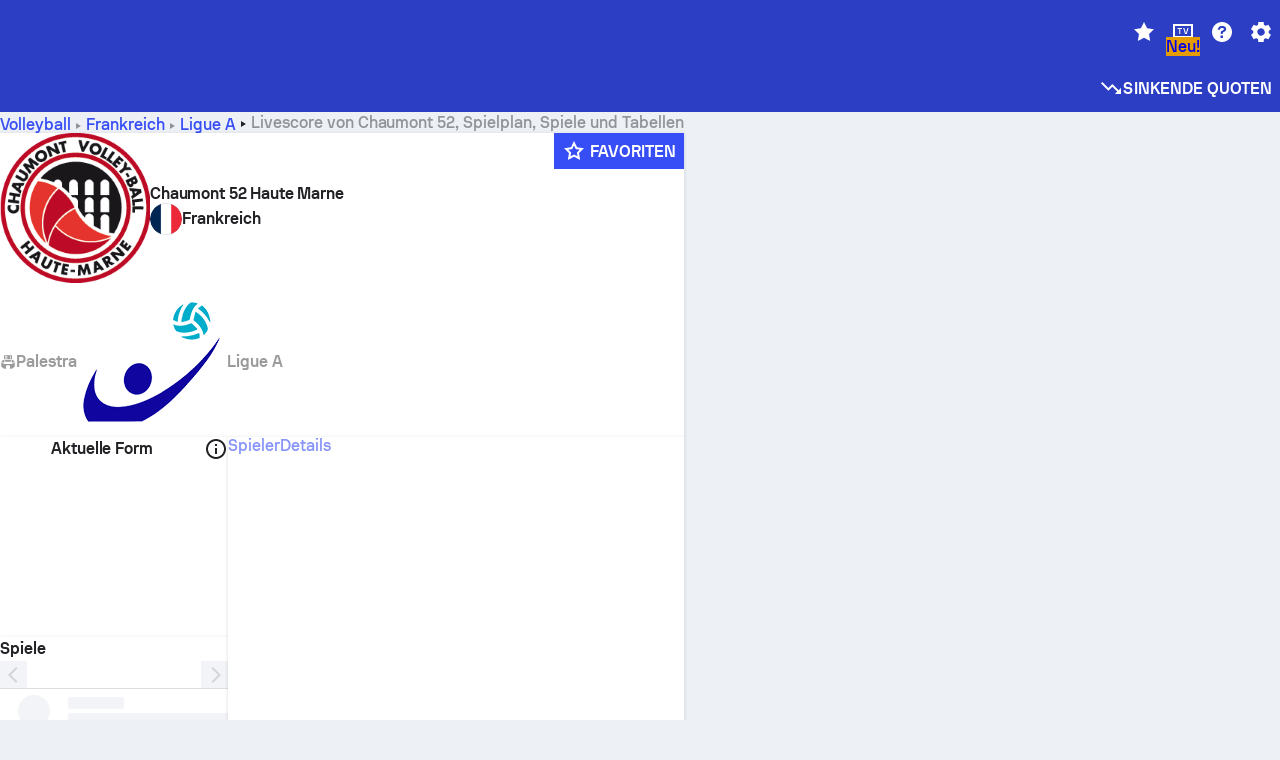

--- FILE ---
content_type: text/html; charset=utf-8
request_url: https://www.sofascore.com/de/volleyball/team/chaumont-52-haute-marne/80243
body_size: 156383
content:
<!DOCTYPE html><html lang="de" dir="ltr" translate="no"><head><meta charSet="utf-8" data-next-head=""/><meta name="viewport" content="width=device-width" data-next-head=""/><meta name="viewport" content="width=device-width, initial-scale=1, shrink-to-fit=no"/><script async="" src="https://securepubads.g.doubleclick.net/tag/js/gpt.js"></script><meta name="keywords" content="livescore, live scores, sofascore, results, sofa score" data-next-head=""/><meta name="theme-color" media="(prefers-color-scheme: light)" content="#2c3ec4"/><meta name="theme-color" media="(prefers-color-scheme: dark)" content="#2a3543"/><link rel="icon" href="/_next/static/media/favicon.36eabe98.ico"/><meta name="author" content="Sofascore"/><meta name="apple-itunes-app" content="app-id=1176147574"/><meta name="facebook-domain-verification" content="5tm5f2wweby6ky296kp5on2vj4be6z"/><link rel="preconnect" href="https://img.sofascore.com"/><link rel="preconnect" href="https://www.google.com"/><link rel="preconnect" href="https://www.gstatic.com" crossorigin="anonymous"/><link rel="dns-prefetch" href="https://img.sofascore.com"/><link rel="dns-prefetch" href="https://www.googletagmanager.com"/><link rel="manifest" href="/static/manifest.json"/><link rel="shortcut icon" href="/_next/static/media/favicon.36eabe98.ico"/><link rel="mask-icon" href="/_next/static/media/favicon.36eabe98.ico"/><link rel="apple-touch-icon-precomposed" sizes="180x180" href="/_next/static/media/apple-icon-180x180.25727f88.png"/><link rel="apple-touch-icon-precomposed" sizes="152x152" href="/_next/static/media/apple-icon-152x152.639e0059.png"/><link rel="apple-touch-icon-precomposed" sizes="144x144" href="/_next/static/media/apple-icon-144x144.36eabe98.png"/><link rel="apple-touch-icon-precomposed" sizes="120x120" href="/_next/static/media/apple-icon-120x120.1f22126e.png"/><link rel="apple-touch-icon-precomposed" sizes="114x114" href="/_next/static/media/apple-icon-114x114.8efe1e47.png"/><link rel="apple-touch-icon-precomposed" sizes="76x76" href="/_next/static/media/apple-icon-76x76.6fe15cf7.png"/><link rel="apple-touch-icon-precomposed" sizes="72x72" href="/_next/static/media/apple-icon-72x72.c847900b.png"/><link rel="preload" href="/static/fonts/SofascoreSans/woff2/SofascoreSans-Regular.woff2" as="font" type="font/woff2" crossorigin="anonymous"/><link rel="preload" href="/static/fonts/SofascoreSans/woff2/SofascoreSans-Medium.woff2" as="font" type="font/woff2" crossorigin="anonymous"/><link rel="preload" href="/static/fonts/SofascoreSans/woff2/SofascoreSans-Bold.woff2" as="font" type="font/woff2" crossorigin="anonymous"/><link rel="alternate" hrefLang="en" href="https://www.sofascore.com/volleyball/team/chaumont-52-haute-marne/80243" data-next-head=""/><link rel="alternate" hrefLang="zh" href="https://www.sofascore.com/zh/volleyball/team/chaumont-52-haute-marne/80243" data-next-head=""/><link rel="alternate" hrefLang="x-default" href="https://www.sofascore.com/volleyball/team/chaumont-52-haute-marne/80243" data-next-head=""/><link rel="canonical" href="https://www.sofascore.com/de/volleyball/team/chaumont-52-haute-marne/80243" data-next-head=""/><meta name="robots" content="noindex, nofollow" data-next-head=""/><title data-next-head="">Livescore von Chaumont 52, Spielplan und Spiele | Sofascore</title><meta name="description" content="Livescore von Chaumont 52, Spielplan und Ergebnisse bei allen Volleyball-Turnieren, die Chaumont 52 gespielt hat." data-next-head=""/><link rel="preload" href="/_next/static/css/7e97d2e78bbd33e0.css" as="style"/><meta name="sentry-trace" content="e224a7131096a4d66a73f731013c08f7-f23593e4998648eb"/><meta name="baggage" content="sentry-environment=production,sentry-release=FHJ9xiPJYeXqoaYd5NhHV,sentry-public_key=d693747a6bb242d9bb9cf7069fb57988,sentry-trace_id=e224a7131096a4d66a73f731013c08f7"/><script>
          window['gtag_enable_tcf_support'] = true;
          window.dataLayer = window.dataLayer || [];
          window.googletag = window.googletag || { cmd: [] };
          window.adv = window.adv || { cmd: [] };
          window.sas = window.sas || { cmd: [] };
        </script><script>
          if (typeof grecaptcha === 'undefined') {
            grecaptcha = {};
          }
          grecaptcha.ready = function(cb) {
            if (typeof grecaptcha.render === 'undefined') {
              const c = '___grecaptcha_cfg';
              window[c] = window[c] || {};
              (window[c]['fns'] = window[c]['fns']||[]).push(cb);
            } else {
              cb();
            }
          }
       </script><style type="text/css">.fresnel-container{margin:0;padding:0;}
@media not all and (min-width:0px) and (max-width:478.98px){.fresnel-at-xxs{display:none!important;}}
@media not all and (min-width:479px) and (max-width:479.98px){.fresnel-at-xsMax{display:none!important;}}
@media not all and (min-width:480px) and (max-width:479.98px){.fresnel-at-xs{display:none!important;}}
@media not all and (min-width:480px) and (max-width:766.98px){.fresnel-at-xsMin{display:none!important;}}
@media not all and (min-width:767px) and (max-width:767.98px){.fresnel-at-smMax{display:none!important;}}
@media not all and (min-width:768px) and (max-width:767.98px){.fresnel-at-sm{display:none!important;}}
@media not all and (min-width:768px) and (max-width:990.98px){.fresnel-at-smMin{display:none!important;}}
@media not all and (min-width:991px) and (max-width:991.98px){.fresnel-at-mdMax{display:none!important;}}
@media not all and (min-width:992px) and (max-width:991.98px){.fresnel-at-md{display:none!important;}}
@media not all and (min-width:992px) and (max-width:1342.98px){.fresnel-at-mdMin{display:none!important;}}
@media not all and (min-width:1343px) and (max-width:1343.98px){.fresnel-at-lgMax{display:none!important;}}
@media not all and (min-width:1344px) and (max-width:1343.98px){.fresnel-at-lg{display:none!important;}}
@media not all and (min-width:1344px){.fresnel-at-lgMin{display:none!important;}}
@media not all and (max-width:478.98px){.fresnel-lessThan-xsMax{display:none!important;}}
@media not all and (max-width:479.98px){.fresnel-lessThan-xs{display:none!important;}}
@media not all and (max-width:479.98px){.fresnel-lessThan-xsMin{display:none!important;}}
@media not all and (max-width:766.98px){.fresnel-lessThan-smMax{display:none!important;}}
@media not all and (max-width:767.98px){.fresnel-lessThan-sm{display:none!important;}}
@media not all and (max-width:767.98px){.fresnel-lessThan-smMin{display:none!important;}}
@media not all and (max-width:990.98px){.fresnel-lessThan-mdMax{display:none!important;}}
@media not all and (max-width:991.98px){.fresnel-lessThan-md{display:none!important;}}
@media not all and (max-width:991.98px){.fresnel-lessThan-mdMin{display:none!important;}}
@media not all and (max-width:1342.98px){.fresnel-lessThan-lgMax{display:none!important;}}
@media not all and (max-width:1343.98px){.fresnel-lessThan-lg{display:none!important;}}
@media not all and (max-width:1343.98px){.fresnel-lessThan-lgMin{display:none!important;}}
@media not all and (min-width:479px){.fresnel-greaterThan-xxs{display:none!important;}}
@media not all and (min-width:480px){.fresnel-greaterThan-xsMax{display:none!important;}}
@media not all and (min-width:480px){.fresnel-greaterThan-xs{display:none!important;}}
@media not all and (min-width:767px){.fresnel-greaterThan-xsMin{display:none!important;}}
@media not all and (min-width:768px){.fresnel-greaterThan-smMax{display:none!important;}}
@media not all and (min-width:768px){.fresnel-greaterThan-sm{display:none!important;}}
@media not all and (min-width:991px){.fresnel-greaterThan-smMin{display:none!important;}}
@media not all and (min-width:992px){.fresnel-greaterThan-mdMax{display:none!important;}}
@media not all and (min-width:992px){.fresnel-greaterThan-md{display:none!important;}}
@media not all and (min-width:1343px){.fresnel-greaterThan-mdMin{display:none!important;}}
@media not all and (min-width:1344px){.fresnel-greaterThan-lgMax{display:none!important;}}
@media not all and (min-width:1344px){.fresnel-greaterThan-lg{display:none!important;}}
@media not all and (min-width:0px){.fresnel-greaterThanOrEqual-xxs{display:none!important;}}
@media not all and (min-width:479px){.fresnel-greaterThanOrEqual-xsMax{display:none!important;}}
@media not all and (min-width:480px){.fresnel-greaterThanOrEqual-xs{display:none!important;}}
@media not all and (min-width:480px){.fresnel-greaterThanOrEqual-xsMin{display:none!important;}}
@media not all and (min-width:767px){.fresnel-greaterThanOrEqual-smMax{display:none!important;}}
@media not all and (min-width:768px){.fresnel-greaterThanOrEqual-sm{display:none!important;}}
@media not all and (min-width:768px){.fresnel-greaterThanOrEqual-smMin{display:none!important;}}
@media not all and (min-width:991px){.fresnel-greaterThanOrEqual-mdMax{display:none!important;}}
@media not all and (min-width:992px){.fresnel-greaterThanOrEqual-md{display:none!important;}}
@media not all and (min-width:992px){.fresnel-greaterThanOrEqual-mdMin{display:none!important;}}
@media not all and (min-width:1343px){.fresnel-greaterThanOrEqual-lgMax{display:none!important;}}
@media not all and (min-width:1344px){.fresnel-greaterThanOrEqual-lg{display:none!important;}}
@media not all and (min-width:1344px){.fresnel-greaterThanOrEqual-lgMin{display:none!important;}}
@media not all and (min-width:0px) and (max-width:478.98px){.fresnel-between-xxs-xsMax{display:none!important;}}
@media not all and (min-width:0px) and (max-width:479.98px){.fresnel-between-xxs-xs{display:none!important;}}
@media not all and (min-width:0px) and (max-width:479.98px){.fresnel-between-xxs-xsMin{display:none!important;}}
@media not all and (min-width:0px) and (max-width:766.98px){.fresnel-between-xxs-smMax{display:none!important;}}
@media not all and (min-width:0px) and (max-width:767.98px){.fresnel-between-xxs-sm{display:none!important;}}
@media not all and (min-width:0px) and (max-width:767.98px){.fresnel-between-xxs-smMin{display:none!important;}}
@media not all and (min-width:0px) and (max-width:990.98px){.fresnel-between-xxs-mdMax{display:none!important;}}
@media not all and (min-width:0px) and (max-width:991.98px){.fresnel-between-xxs-md{display:none!important;}}
@media not all and (min-width:0px) and (max-width:991.98px){.fresnel-between-xxs-mdMin{display:none!important;}}
@media not all and (min-width:0px) and (max-width:1342.98px){.fresnel-between-xxs-lgMax{display:none!important;}}
@media not all and (min-width:0px) and (max-width:1343.98px){.fresnel-between-xxs-lg{display:none!important;}}
@media not all and (min-width:0px) and (max-width:1343.98px){.fresnel-between-xxs-lgMin{display:none!important;}}
@media not all and (min-width:479px) and (max-width:479.98px){.fresnel-between-xsMax-xs{display:none!important;}}
@media not all and (min-width:479px) and (max-width:479.98px){.fresnel-between-xsMax-xsMin{display:none!important;}}
@media not all and (min-width:479px) and (max-width:766.98px){.fresnel-between-xsMax-smMax{display:none!important;}}
@media not all and (min-width:479px) and (max-width:767.98px){.fresnel-between-xsMax-sm{display:none!important;}}
@media not all and (min-width:479px) and (max-width:767.98px){.fresnel-between-xsMax-smMin{display:none!important;}}
@media not all and (min-width:479px) and (max-width:990.98px){.fresnel-between-xsMax-mdMax{display:none!important;}}
@media not all and (min-width:479px) and (max-width:991.98px){.fresnel-between-xsMax-md{display:none!important;}}
@media not all and (min-width:479px) and (max-width:991.98px){.fresnel-between-xsMax-mdMin{display:none!important;}}
@media not all and (min-width:479px) and (max-width:1342.98px){.fresnel-between-xsMax-lgMax{display:none!important;}}
@media not all and (min-width:479px) and (max-width:1343.98px){.fresnel-between-xsMax-lg{display:none!important;}}
@media not all and (min-width:479px) and (max-width:1343.98px){.fresnel-between-xsMax-lgMin{display:none!important;}}
@media not all and (min-width:480px) and (max-width:479.98px){.fresnel-between-xs-xsMin{display:none!important;}}
@media not all and (min-width:480px) and (max-width:766.98px){.fresnel-between-xs-smMax{display:none!important;}}
@media not all and (min-width:480px) and (max-width:767.98px){.fresnel-between-xs-sm{display:none!important;}}
@media not all and (min-width:480px) and (max-width:767.98px){.fresnel-between-xs-smMin{display:none!important;}}
@media not all and (min-width:480px) and (max-width:990.98px){.fresnel-between-xs-mdMax{display:none!important;}}
@media not all and (min-width:480px) and (max-width:991.98px){.fresnel-between-xs-md{display:none!important;}}
@media not all and (min-width:480px) and (max-width:991.98px){.fresnel-between-xs-mdMin{display:none!important;}}
@media not all and (min-width:480px) and (max-width:1342.98px){.fresnel-between-xs-lgMax{display:none!important;}}
@media not all and (min-width:480px) and (max-width:1343.98px){.fresnel-between-xs-lg{display:none!important;}}
@media not all and (min-width:480px) and (max-width:1343.98px){.fresnel-between-xs-lgMin{display:none!important;}}
@media not all and (min-width:480px) and (max-width:766.98px){.fresnel-between-xsMin-smMax{display:none!important;}}
@media not all and (min-width:480px) and (max-width:767.98px){.fresnel-between-xsMin-sm{display:none!important;}}
@media not all and (min-width:480px) and (max-width:767.98px){.fresnel-between-xsMin-smMin{display:none!important;}}
@media not all and (min-width:480px) and (max-width:990.98px){.fresnel-between-xsMin-mdMax{display:none!important;}}
@media not all and (min-width:480px) and (max-width:991.98px){.fresnel-between-xsMin-md{display:none!important;}}
@media not all and (min-width:480px) and (max-width:991.98px){.fresnel-between-xsMin-mdMin{display:none!important;}}
@media not all and (min-width:480px) and (max-width:1342.98px){.fresnel-between-xsMin-lgMax{display:none!important;}}
@media not all and (min-width:480px) and (max-width:1343.98px){.fresnel-between-xsMin-lg{display:none!important;}}
@media not all and (min-width:480px) and (max-width:1343.98px){.fresnel-between-xsMin-lgMin{display:none!important;}}
@media not all and (min-width:767px) and (max-width:767.98px){.fresnel-between-smMax-sm{display:none!important;}}
@media not all and (min-width:767px) and (max-width:767.98px){.fresnel-between-smMax-smMin{display:none!important;}}
@media not all and (min-width:767px) and (max-width:990.98px){.fresnel-between-smMax-mdMax{display:none!important;}}
@media not all and (min-width:767px) and (max-width:991.98px){.fresnel-between-smMax-md{display:none!important;}}
@media not all and (min-width:767px) and (max-width:991.98px){.fresnel-between-smMax-mdMin{display:none!important;}}
@media not all and (min-width:767px) and (max-width:1342.98px){.fresnel-between-smMax-lgMax{display:none!important;}}
@media not all and (min-width:767px) and (max-width:1343.98px){.fresnel-between-smMax-lg{display:none!important;}}
@media not all and (min-width:767px) and (max-width:1343.98px){.fresnel-between-smMax-lgMin{display:none!important;}}
@media not all and (min-width:768px) and (max-width:767.98px){.fresnel-between-sm-smMin{display:none!important;}}
@media not all and (min-width:768px) and (max-width:990.98px){.fresnel-between-sm-mdMax{display:none!important;}}
@media not all and (min-width:768px) and (max-width:991.98px){.fresnel-between-sm-md{display:none!important;}}
@media not all and (min-width:768px) and (max-width:991.98px){.fresnel-between-sm-mdMin{display:none!important;}}
@media not all and (min-width:768px) and (max-width:1342.98px){.fresnel-between-sm-lgMax{display:none!important;}}
@media not all and (min-width:768px) and (max-width:1343.98px){.fresnel-between-sm-lg{display:none!important;}}
@media not all and (min-width:768px) and (max-width:1343.98px){.fresnel-between-sm-lgMin{display:none!important;}}
@media not all and (min-width:768px) and (max-width:990.98px){.fresnel-between-smMin-mdMax{display:none!important;}}
@media not all and (min-width:768px) and (max-width:991.98px){.fresnel-between-smMin-md{display:none!important;}}
@media not all and (min-width:768px) and (max-width:991.98px){.fresnel-between-smMin-mdMin{display:none!important;}}
@media not all and (min-width:768px) and (max-width:1342.98px){.fresnel-between-smMin-lgMax{display:none!important;}}
@media not all and (min-width:768px) and (max-width:1343.98px){.fresnel-between-smMin-lg{display:none!important;}}
@media not all and (min-width:768px) and (max-width:1343.98px){.fresnel-between-smMin-lgMin{display:none!important;}}
@media not all and (min-width:991px) and (max-width:991.98px){.fresnel-between-mdMax-md{display:none!important;}}
@media not all and (min-width:991px) and (max-width:991.98px){.fresnel-between-mdMax-mdMin{display:none!important;}}
@media not all and (min-width:991px) and (max-width:1342.98px){.fresnel-between-mdMax-lgMax{display:none!important;}}
@media not all and (min-width:991px) and (max-width:1343.98px){.fresnel-between-mdMax-lg{display:none!important;}}
@media not all and (min-width:991px) and (max-width:1343.98px){.fresnel-between-mdMax-lgMin{display:none!important;}}
@media not all and (min-width:992px) and (max-width:991.98px){.fresnel-between-md-mdMin{display:none!important;}}
@media not all and (min-width:992px) and (max-width:1342.98px){.fresnel-between-md-lgMax{display:none!important;}}
@media not all and (min-width:992px) and (max-width:1343.98px){.fresnel-between-md-lg{display:none!important;}}
@media not all and (min-width:992px) and (max-width:1343.98px){.fresnel-between-md-lgMin{display:none!important;}}
@media not all and (min-width:992px) and (max-width:1342.98px){.fresnel-between-mdMin-lgMax{display:none!important;}}
@media not all and (min-width:992px) and (max-width:1343.98px){.fresnel-between-mdMin-lg{display:none!important;}}
@media not all and (min-width:992px) and (max-width:1343.98px){.fresnel-between-mdMin-lgMin{display:none!important;}}
@media not all and (min-width:1343px) and (max-width:1343.98px){.fresnel-between-lgMax-lg{display:none!important;}}
@media not all and (min-width:1343px) and (max-width:1343.98px){.fresnel-between-lgMax-lgMin{display:none!important;}}
@media not all and (min-width:1344px) and (max-width:1343.98px){.fresnel-between-lg-lgMin{display:none!important;}}</style><script>
        (function () {
          function applyTheme(theme) {
            for (let key in theme) {
              document.documentElement.style.setProperty(key, theme[key]);
            }
          }

          var persistedTheme = localStorage.getItem('sofa.theme');

          var light = {"--primary-default":"#374df5","--primary-variant":"#2c3ec4","--primary-highlight":"rgba(55, 77, 245, 0.15)","--primary-hover":"hsl(233, 90.5%, 63.8%)","--primary-selected":"hsl(233, 90.5%, 53.8%)","--secondary-default":"#0bb32a","--secondary-variant":"#08861f","--secondary-highlight":"rgba(11, 179, 42, 0.15)","--secondary-hover":"hsl(131, 88.4%, 42.3%)","--secondary-selected":"hsl(131, 88.4%, 32.3%)","--tertiary-default":"rgba(202, 194, 133, 1)","--tertiary-variant":"rgba(157, 150, 94, 1)","--tertiary-highlight":"rgba(202, 194, 133, 0.15)","--neutral-default":"#a4a9b3","--neutral-variant":"#51565f","--neutral-highlight":"#e8ecf3","--on-color-primary":"#ffffff","--on-color-secondary":"rgba(255, 255, 255, 0.6)","--on-color-highlight-nLv1":"rgba(255, 255, 255, 0.2)","--on-color-highlight-nLv2":"rgba(255, 255, 255, 0.1)","--on-color-default":"#ffffff","--on-color-hover":"#e6e6e6","--on-color-selected":"#cccccc","--surface-s0":"#edf1f6","--surface-s1":"#ffffff","--surface-s2":"rgba(229, 233, 239, 0.5)","--surface-sp":"#ffffff","--surface-t":"#222226","--on-surface-nLv1":"#222226","--on-surface-nLv2":"rgba(34, 34, 38, 0.7)","--on-surface-nLv3":"rgba(34, 34, 38, 0.45)","--on-surface-nLv4":"rgba(34, 34, 38, 0.15)","--on-surface-nLv5":"rgba(34, 34, 38, 0.06)","--error-default":"#c7361f","--error-hover":"#dd3c23","--error-selected":"#b1301c","--alert-default":"#c7921f","--alert-hover":"#dda223","--alert-selected":"#b1821c","--success-default":"#15b168","--success-hover":"#18c876","--success-selected":"#129a5b","--effect-elevation1":"rgba(34, 34, 38, 0.16)","--effect-elevation2":"rgba(34, 34, 38, 0.16)","--effect-elevation3":"rgba(34, 34, 38, 0.16)","--overlay-darken1":"rgba(0, 0, 0, 0.25)","--overlay-darken2":"rgba(0, 0, 0, 0.5)","--overlay-darken3":"rgba(0, 0, 0, 0.65)","--sofa-singles-live":"#cb1818","--sofa-singles-value":"#e59c03","--sofa-singles-liveHighlight":"rgba(203, 24, 24, 0.1)","--sofa-singles-crowdsourcingLive":"#ff109f","--sofa-singles-crowdsourcingLiveHighlight":"rgba(255, 16, 159, 0.1)","--score-rating-s00":"#a4a9b3","--score-rating-s10":"#dc0c00","--score-rating-s60":"#ed7e07","--score-rating-s65":"#d9af00","--score-rating-s70":"#00c424","--score-rating-s80":"#00adc4","--score-rating-s90":"#374df5","--playoffs-promotion-to-x":"#26943b","--playoffs-promotion-to-x-playoff":"#49cb40","--playoffs-promotion-to-y":"#0056a3","--playoffs-promotion-to-y-playoff":"#0a8dff","--playoffs-promotion-to-z":"#016565","--playoffs-promotion-to-z-playoff":"#018e8d","--playoffs-promotion-to-z-playoff-secondary":"#01b7b6","--playoffs-promotion-to-relegation":"#c1262d","--playoffs-promotion-to-relegation-playoff":"#fea500","--player-position-forward":"#cb1818","--player-position-midfield":"#0bb32a","--player-position-defender":"#374df5","--player-position-goalkeeper":"#e59c03","--heatmap-hm1":"#cbedbf","--heatmap-hm2":"#d5eb86","--heatmap-hm3":"#fffc20","--heatmap-hm4":"#ff8111","--heatmap-hm5":"#ff1f1f","--stage-sports-dtm":"#011c47","--stage-sports-formula1":"#dc351e","--stage-sports-formulaE":"#04afe7","--stage-sports-indycar":"#c61e36","--stage-sports-moto2":"#84273a","--stage-sports-moto3":"#832639","--stage-sports-motoGP":"#3b3536","--stage-sports-nascar":"#007ac2","--stage-sports-superbike":"#bd1f23","--stage-sports-wrc":"#7bad26","--stage-sports-cycling":"#0162af","--stage-sports-generic":"#03af37","--graphics-terrain-football":"#cbedbf","--graphics-terrain-basketball":"#f8d496","--graphics-terrain-dark":"#19191c","--graphics-terrain-footballPale":"#f5fbf2","--graphics-terrain-basketballPale":"#fef6ea","--graphics-terrain-footballLineups":"#3c8063","--terrain-harcourtIndoor":"#30b8ab","--terrain-hardcourtOutdoor":"#5143cc","--terrain-grass":"#62bd40","--terrain-clay":"#eb9a44","--terrain-default":"#808080","--tournaments-wta":"#a42090","--social-twitter":"#00acee","--social-facebook":"#0865FE","--social-apple":"#000000","--social-huawei-symbol":"#CE0E2D","--social-huawei-text":"#262729","--cricket-neutral":"#a4a9b3","--cricket-singleRuns":"#6aac44","--cricket-firstCircleRuns":"#4d82a1","--cricket-secondCircleRuns":"#98458c","--cricket-wicketsDown":"#b8483c","--cricket-errorsAndMistakes":"#be9b3c","--cricket-cricketTerrain":"#cbedbf","--cricket-cricketTerrainSecondary":"#166534","--cricket-dsr":"#5a539c","--sentiment-positive":"#0bb32a","--sentiment-positive-highlight":"rgba(11, 179, 42, 0.25)","--sentiment-negative":"#cb1818","--sentiment-negative-highlight":"rgba(203, 24, 24, 0.25)","--header-default":"#2c3ec4","--mma-red-default":"#ce153a","--mma-red-highlight":"rgba(206, 21, 58, 0.15)","--mma-blue-default":"#1258df","--mma-blue-highlight":"rgba(18, 88, 223, 0.15)","--football-shotmap-home-idle":"#05660f","--football-shotmap-home-selectedHover":"#0bb32a","--football-shotmap-away-idle":"#064683","--football-shotmap-away-selectedHover":"#374df5","--tennis-tournaments-2000":"#3A66AC","--tennis-tournaments-1000":"#D1B04E","--tennis-tournaments-500":"#848E95","--tennis-tournaments-250":"#00AFF0","--hockey-shotmap-shot-background":"#ffffff80","--editor-pink":"#FF407F","--editor-pink-highlight":"rgba(255, 64, 127, 0.15)"};
          var dark = {"--primary-default":"#7a84ff","--primary-variant":"#000000","--primary-highlight":"rgba(122, 132, 255, 0.25)","--primary-hover":"hsl(235, 100.0%, 78.9%)","--primary-selected":"hsl(235, 100.0%, 68.9%)","--secondary-default":"#46c252","--secondary-variant":"#03692a","--secondary-highlight":"rgba(70, 194, 82, 0.25)","--secondary-hover":"hsl(126, 50.4%, 56.8%)","--secondary-selected":"hsl(126, 50.4%, 46.8%)","--tertiary-default":"rgba(168, 161, 110, 1)","--tertiary-variant":"rgba(130, 124, 77, 1)","--tertiary-highlight":"rgba(168, 161 110, 0.15)","--neutral-default":"#a4a9b3","--neutral-variant":"#BCC2CF","--neutral-highlight":"rgba(54, 63, 83, 0.5)","--on-color-primary":"#FCFCFE","--on-color-secondary":"rgba(255, 255, 255, 0.6)","--on-color-highlight-nLv1":"rgba(255, 255, 255, 0.25)","--on-color-highlight-nLv2":"rgba(255, 255, 255, 0.1)","--on-color-default":"#ffffff","--on-color-hover":"#ffffff","--on-color-selected":"#f2f2f2","--surface-s0":"#000000","--surface-s1":"#171C1F","--surface-s2":"rgba(0, 0, 0, 0.5)","--surface-sp":"#272C32","--surface-t":"#ECEDEF","--on-surface-nLv1":"#ECEDEF","--on-surface-nLv2":"rgba(255, 255, 255, 0.75)","--on-surface-nLv3":"rgba(255, 255, 255, 0.5)","--on-surface-nLv4":"rgba(255, 255, 255, 0.15)","--on-surface-nLv5":"rgba(255, 255, 255, 0.08)","--error-default":"#e35c47","--error-hover":"#e66f5d","--error-selected":"#e04831","--alert-default":"#dbaa3f","--alert-hover":"#dfb355","--alert-selected":"#d7a02a","--success-default":"#39b57a","--success-hover":"#44c486","--success-selected":"#33a26c","--effect-elevation1":"rgba(0, 0, 0, 0.24)","--effect-elevation2":"rgba(0, 0, 0, 0.40)","--effect-elevation3":"rgba(0, 0, 0, 0.48)","--overlay-darken1":"rgba(0, 0, 0, 0.25)","--overlay-darken2":"rgba(0, 0, 0, 0.5)","--overlay-darken3":"rgba(0, 0, 0, 0.65)","--sofa-singles-live":"#e73b3b","--sofa-singles-value":"#e8b345","--sofa-singles-liveHighlight":"rgba(231, 59, 59, 0.2)","--sofa-singles-crowdsourcingLive":"#ff109f","--sofa-singles-crowdsourcingLiveHighlight":"rgba(255, 16, 159, 0.1)","--score-rating-s00":"#a4a9b3","--score-rating-s10":"#dc0c00","--score-rating-s60":"#ed7e07","--score-rating-s65":"#d9af00","--score-rating-s70":"#00c424","--score-rating-s80":"#00adc4","--score-rating-s90":"#374df5","--playoffs-promotion-to-x":"#3bb552","--playoffs-promotion-to-x-playoff":"#80ea79","--playoffs-promotion-to-y":"#288eea","--playoffs-promotion-to-y-playoff":"#8fcbff","--playoffs-promotion-to-z":"#2f9d9d","--playoffs-promotion-to-z-playoff":"#0ad8d8","--playoffs-promotion-to-z-playoff-secondary":"#befefe","--playoffs-promotion-to-relegation":"#ef5158","--playoffs-promotion-to-relegation-playoff":"#ffb936","--player-position-forward":"#e73b3b","--player-position-midfield":"#1eb85d","--player-position-defender":"#4b9def","--player-position-goalkeeper":"#e8b345","--heatmap-hm1":"#446c46","--heatmap-hm2":"#7d943c","--heatmap-hm3":"#ffd630","--heatmap-hm4":"#f0802b","--heatmap-hm5":"#f03530","--stage-sports-dtm":"#011c47","--stage-sports-formula1":"#dc351e","--stage-sports-formulaE":"#04afe7","--stage-sports-indycar":"#c61e36","--stage-sports-moto2":"#84273a","--stage-sports-moto3":"#832639","--stage-sports-motoGP":"#3b3536","--stage-sports-nascar":"#007ac2","--stage-sports-superbike":"#bd1f23","--stage-sports-wrc":"#7bad26","--stage-sports-cycling":"#0162af","--stage-sports-generic":"#03af37","--graphics-terrain-football":"#446c46","--graphics-terrain-basketball":"#a38a5e","--graphics-terrain-dark":"#0c0c0d","--graphics-terrain-footballPale":"#1d2c29","--graphics-terrain-basketballPale":"#31312e","--graphics-terrain-footballLineups":"#171c1f","--terrain-harcourtIndoor":"#6ee4d9","--terrain-hardcourtOutdoor":"#a59bf5","--terrain-grass":"#488331","--terrain-clay":"#a06b32","--terrain-default":"#808080","--tournaments-wta":"#db5cc7","--social-twitter":"#00acee","--social-facebook":"#ECEDEF","--social-apple":"#ECEDEF","--social-huawei-symbol":"#ECEDEF","--social-huawei-text":"#ECEDEF","--cricket-neutral":"#828ba1","--cricket-singleRuns":"#6aac44","--cricket-firstCircleRuns":"#4d82a1","--cricket-secondCircleRuns":"#98458c","--cricket-wicketsDown":"#b8483c","--cricket-errorsAndMistakes":"#be9b3c","--cricket-cricketTerrain":"#9ccf8a","--cricket-cricketTerrainSecondary":"#166534","--cricket-dsr":"#5a539c","--sentiment-positive":"#46c252","--sentiment-positive-highlight":"rgba(70, 194, 82, 0.25)","--sentiment-negative":"#e73b3b","--sentiment-negative-highlight":"rgba(231, 59, 59, 0.25)","--header-default":"#111517","--mma-red-default":"#de4e6b","--mma-red-highlight":"rgba(222, 78, 107, 0.25)","--mma-blue-default":"#467ce5","--mma-blue-highlight":"rgba(70, 124, 229, 0.25)","--football-shotmap-home-idle":"#0b5a13","--football-shotmap-home-selectedHover":"#46c252","--football-shotmap-away-idle":"#2c3596","--football-shotmap-away-selectedHover":"#7a84ff","--tennis-tournaments-2000":"#3A66AC","--tennis-tournaments-1000":"#D1B04E","--tennis-tournaments-500":"#848E95","--tennis-tournaments-250":"#00AFF0","--hockey-shotmap-shot-background":"#ffffff33","--editor-pink":"#FF7DA8","--editor-pink-highlight":"rgba(255, 64, 127, 0.15)"};

          var themes = { light, dark };

          

          var theme = 'auto';
          var prefersDark = window.matchMedia('(prefers-color-scheme: dark)').matches;

          if (persistedTheme) {
            try {
              var parsed = JSON.parse(persistedTheme);
              if(parsed.theme === 'amoled') {
                parsed.theme = 'dark';
              }
              theme = parsed.theme || theme;
            } catch {
              console.error('Invalid theme shape.');
            }
          }

          var toApply;
          if (theme === 'auto') {
            toApply = prefersDark ? 'dark' : 'light';
          } else {
            toApply = theme;
          }

          try {
            window.localStorage.setItem('sofa.theme',JSON.stringify({theme:theme}));
          } catch {
            console.error('Locale Storage is full.');
          }

          document.documentElement.classList.add(toApply);
          applyTheme(themes[toApply]);
        })();</script><script type="application/ld+json" data-next-head="">{"@context":"https://schema.org","@type":"BreadcrumbList","itemListElement":[{"@type":"ListItem","position":1,"name":"Volleyball","item":"https://www.sofascore.com/de/volleyball"},{"@type":"ListItem","position":2,"name":"Frankreich","item":"https://www.sofascore.com/de/volleyball/france"},{"@type":"ListItem","position":3,"name":"Ligue A","item":"https://www.sofascore.com/de/turnier/volleyball/france/ligue-a/833"},{"@type":"ListItem","position":4,"name":"Chaumont 52 Haute Marne"}]}</script><script type="application/ld+json" data-next-head="">{"@context":"https://schema.org","@type":"SportsTeam","name":"Chaumont 52 Haute Marne","sport":"Volleyball","gender":"Male","logo":"https://img.sofascore.com/api/v1/team/80243/image","url":"https://www.sofascore.com/team/volleyball/chaumont-52-haute-marne/80243","athlete":[{"@type":"Person","name":"Brett Walsh","nationality":{"@type":"Country"},"gender":"Male"},{"@type":"Person","name":"Alexandros Raptis","nationality":{"@type":"Country"},"gender":"Male"},{"@type":"Person","name":"Rok Bracko","nationality":{"@type":"Country"},"gender":"Male"},{"@type":"Person","name":"Jacob Pasteur","birthDate":"2002-06-05T00:00:00.000Z","nationality":{"@type":"Country","name":"USA"},"gender":"Male"},{"@type":"Person","name":"Sergiusz Serafin","nationality":{"@type":"Country"},"gender":"Male"},{"@type":"Person","name":"Théo Durand","nationality":{"@type":"Country"},"gender":"Male"},{"@type":"Person","name":"Twan Wiltenburg","nationality":{"@type":"Country"},"gender":"Male"},{"@type":"Person","name":"Pierre Toledo","nationality":{"@type":"Country"},"gender":"Male"},{"@type":"Person","name":"Danny Poda","nationality":{"@type":"Country"},"gender":"Male"},{"@type":"Person","name":"Jackson Meier","nationality":{"@type":"Country"},"gender":"Male"},{"@type":"Person","name":"Joshua Marty","nationality":{"@type":"Country"},"gender":"Male"},{"@type":"Person","name":"Alex Saaremaa","nationality":{"@type":"Country"},"gender":"Male"},{"@type":"Person","name":"Lilian Le Meur","birthDate":"2002-11-23T00:00:00.000Z","nationality":{"@type":"Country","name":"France"},"gender":"Male"},{"@type":"Person","name":"Mederic Henry","nationality":{"@type":"Country"},"gender":"Male"}],"address":{"@type":"PostalAddress","addressCountry":"FR","addressLocality":"Chaumont"},"memberOf":{"@type":"SportsOrganization","name":"Ligue A"}}</script><link rel="stylesheet" href="/_next/static/css/7e97d2e78bbd33e0.css" data-n-g=""/><noscript data-n-css=""></noscript><script defer="" noModule="" src="/_next/static/chunks/polyfills-42372ed130431b0a.js"></script><script defer="" src="/_next/static/chunks/72928.64a6e3f375e37017.js"></script><script defer="" src="/_next/static/chunks/86819.555224447029a918.js"></script><script defer="" src="/_next/static/chunks/93299.495eddcc62456619.js"></script><script defer="" src="/_next/static/chunks/34331.fd802a0ef8ccb011.js"></script><script defer="" src="/_next/static/chunks/36252.97a6054a71f57f59.js"></script><script defer="" src="/_next/static/chunks/14767.19573c8df8e581cb.js"></script><script defer="" src="/_next/static/chunks/99741.9096cdd9d028a0d4.js"></script><script defer="" src="/_next/static/chunks/88561.cbe300c394cc182f.js"></script><script defer="" src="/_next/static/chunks/48426.e3551a6dd716347e.js"></script><script defer="" src="/_next/static/chunks/21914.3cd4c632dd5980b9.js"></script><script defer="" src="/_next/static/chunks/81679.2f67cc335f0acf29.js"></script><script defer="" src="/_next/static/chunks/24789.0a46661611365b69.js"></script><script defer="" src="/_next/static/chunks/17132.734f7331382554db.js"></script><script defer="" src="/_next/static/chunks/55798.bc8518dccfd800ee.js"></script><script defer="" src="/_next/static/chunks/36978.3703c0df6b1f4a83.js"></script><script defer="" src="/_next/static/chunks/64162.712b1c3f6f843dbd.js"></script><script defer="" src="/_next/static/chunks/56221.6bdb580b2a980733.js"></script><script defer="" src="/_next/static/chunks/79058.ac23cc7f60527ef3.js"></script><script defer="" src="/_next/static/chunks/62192.0f23d7cd055fbd9d.js"></script><script defer="" src="/_next/static/chunks/28355.2df0cc2624381946.js"></script><script src="/_next/static/chunks/webpack-d56fc57f541dd368.js" defer=""></script><script src="/_next/static/chunks/framework-a8c9674a7c50b22f.js" defer=""></script><script src="/_next/static/chunks/main-020ff7a0dfa79e3a.js" defer=""></script><script src="/_next/static/chunks/pages/_app-3afa6e11ea4e289d.js" defer=""></script><script src="/_next/static/chunks/14092-f8d92b8eedd494c1.js" defer=""></script><script src="/_next/static/chunks/28446-08caf10013fbb1d8.js" defer=""></script><script src="/_next/static/chunks/33854-b1405b1353b98068.js" defer=""></script><script src="/_next/static/chunks/58860-7a7a351931890f60.js" defer=""></script><script src="/_next/static/chunks/63561-1d3b45d1a6bc2ec2.js" defer=""></script><script src="/_next/static/chunks/31702-18c9207869a24cc5.js" defer=""></script><script src="/_next/static/chunks/19268-90d472efba66b096.js" defer=""></script><script src="/_next/static/chunks/61392-ab49c6e4b88a3b57.js" defer=""></script><script src="/_next/static/chunks/74232-d09d1651fc450fe3.js" defer=""></script><script src="/_next/static/chunks/36678-c3e13e56ee3638f3.js" defer=""></script><script src="/_next/static/chunks/56022-21986646d2ac1c41.js" defer=""></script><script src="/_next/static/chunks/54246-47578a2ecdefc8b0.js" defer=""></script><script src="/_next/static/chunks/78061-478b2af2ee8b89b8.js" defer=""></script><script src="/_next/static/chunks/24649-cc793bf08fd807d4.js" defer=""></script><script src="/_next/static/chunks/81826-fc76736b4ec8491b.js" defer=""></script><script src="/_next/static/chunks/36701-645ec7d7f4774fb2.js" defer=""></script><script src="/_next/static/chunks/54820-210730f5b15e43c1.js" defer=""></script><script src="/_next/static/chunks/3074-aa296255417603ed.js" defer=""></script><script src="/_next/static/chunks/86795-b1cb5840c4d95d77.js" defer=""></script><script src="/_next/static/chunks/49191-82f79abf5e6333b7.js" defer=""></script><script src="/_next/static/chunks/51624-ecb3105c03fc7a6e.js" defer=""></script><script src="/_next/static/chunks/94432-4b9ff735d98dfda3.js" defer=""></script><script src="/_next/static/chunks/51390-c5434c56018f87eb.js" defer=""></script><script src="/_next/static/chunks/10533-7d1fc1b396d4bace.js" defer=""></script><script src="/_next/static/chunks/90839-776f07388a9359ba.js" defer=""></script><script src="/_next/static/chunks/2727-fdea371850d7ee16.js" defer=""></script><script src="/_next/static/chunks/79632-effe9e920eaaa8d2.js" defer=""></script><script src="/_next/static/chunks/pages/team-ea3a7db935bc4d7d.js" defer=""></script><script src="/_next/static/FHJ9xiPJYeXqoaYd5NhHV/_buildManifest.js" defer=""></script><script src="/_next/static/FHJ9xiPJYeXqoaYd5NhHV/_ssgManifest.js" defer=""></script><style data-styled="" data-styled-version="5.3.11">html{line-height:1.15;-webkit-text-size-adjust:100%;}/*!sc*/
body{margin:0;}/*!sc*/
main{display:block;}/*!sc*/
h1{font-size:2em;margin:0.67em 0;}/*!sc*/
hr{box-sizing:content-box;height:0;overflow:visible;}/*!sc*/
pre{font-family:monospace,monospace;font-size:1em;}/*!sc*/
a{background-color:transparent;}/*!sc*/
abbr[title]{border-bottom:none;-webkit-text-decoration:underline;text-decoration:underline;-webkit-text-decoration:underline dotted;text-decoration:underline dotted;}/*!sc*/
b,strong{font-weight:bolder;}/*!sc*/
code,kbd,samp{font-family:monospace,monospace;font-size:1em;}/*!sc*/
small{font-size:80%;}/*!sc*/
sub,sup{font-size:75%;line-height:0;position:relative;vertical-align:baseline;}/*!sc*/
sub{bottom:-0.25em;}/*!sc*/
sup{top:-0.5em;}/*!sc*/
img{border-style:none;}/*!sc*/
button,input,optgroup,select,textarea{font-family:inherit;font-size:100%;line-height:1.15;margin:0;}/*!sc*/
button,input{overflow:visible;}/*!sc*/
button,select{text-transform:none;}/*!sc*/
button,[type="button"],[type="reset"],[type="submit"]{-webkit-appearance:button;}/*!sc*/
button::-moz-focus-inner,[type="button"]::-moz-focus-inner,[type="reset"]::-moz-focus-inner,[type="submit"]::-moz-focus-inner{border-style:none;padding:0;}/*!sc*/
button:-moz-focusring,[type="button"]:-moz-focusring,[type="reset"]:-moz-focusring,[type="submit"]:-moz-focusring{outline:1px dotted ButtonText;}/*!sc*/
fieldset{padding:0.35em 0.75em 0.625em;}/*!sc*/
legend{box-sizing:border-box;color:inherit;display:table;max-width:100%;padding:0;white-space:normal;}/*!sc*/
progress{vertical-align:baseline;}/*!sc*/
textarea{overflow:auto;}/*!sc*/
[type="checkbox"],[type="radio"]{box-sizing:border-box;padding:0;}/*!sc*/
[type="number"]::-webkit-inner-spin-button,[type="number"]::-webkit-outer-spin-button{height:auto;}/*!sc*/
[type="search"]{-webkit-appearance:textfield;outline-offset:-2px;}/*!sc*/
[type="search"]::-webkit-search-decoration{-webkit-appearance:none;}/*!sc*/
::-webkit-file-upload-button{-webkit-appearance:button;font:inherit;}/*!sc*/
details{display:block;}/*!sc*/
summary{display:list-item;}/*!sc*/
template{display:none;}/*!sc*/
[hidden]{display:none;}/*!sc*/
data-styled.g1[id="sc-global-ecVvVt1"]{content:"sc-global-ecVvVt1,"}/*!sc*/
body{overflow-x:hidden;width:100%;-webkit-font-smoothing:antialiased;-moz-osx-font-smoothing:grayscale;font-family:'Sofascore Sans','Arial Unicode MS',-apple-system,BlinkMacSystemFont,Segoe UI,Helvetica,Arial,sans-serif,Apple Color Emoji,Segoe UI Emoji,Segoe UI Symbol;font-weight:400;color:var(--on-surface-nLv1);background-color:var(--surface-s0);font-feature-settings:"kern" 1;font-kerning:normal;}/*!sc*/
h1,h2,h3,h4,h5,h6{font-weight:500;}/*!sc*/
h3.h-center{background-color:var(--surface-s0);border-radius:4px;overflow:hidden;font-size:15px;text-align:center;text-transform:uppercase;padding:8px 0;margin:0;}/*!sc*/
a{-webkit-text-decoration:none;text-decoration:none;}/*!sc*/
svg{vertical-align:top;}/*!sc*/
*{box-sizing:border-box;}/*!sc*/
button{border:none;background:none;font-family:'Sofascore Sans','Arial Unicode MS',-apple-system,BlinkMacSystemFont,Segoe UI,Helvetica,Arial,sans-serif,Apple Color Emoji,Segoe UI Emoji,Segoe UI Symbol;}/*!sc*/
hr{margin:12px 0;padding:0;border:none;border-bottom:1px solid rgba(0,12,36,.07);}/*!sc*/
strong{font-weight:500 !important;}/*!sc*/
th{font-weight:400;}/*!sc*/
::-webkit-input-placeholder{color:rgba(0,0,0,0.4);}/*!sc*/
::-moz-placeholder{color:rgba(0,0,0,0.4);}/*!sc*/
:-ms-input-placeholder{color:rgba(0,0,0,0.4);}/*!sc*/
::placeholder{color:rgba(0,0,0,0.4);}/*!sc*/
button,[type="button"],[type="reset"],[type="submit"]{-webkit-appearance:none !important;}/*!sc*/
.Toastify__toast-container{width:auto;}/*!sc*/
@media only screen and (max-width:480px){.Toastify__toast-container{width:100vw;}}/*!sc*/
.sofa-toast--info,.sofa-toast--error{width:328px;border-radius:16px;background:var(--primary-default);padding:12px 16px;min-height:unset;}/*!sc*/
@media only screen and (max-width:480px){.sofa-toast--info,.sofa-toast--error{bottom:32px;width:auto;max-width:calc(100vw - 32px);margin:0 auto 8px auto;}}/*!sc*/
.sofa-toast--error{background:var(--error-default);}/*!sc*/
.grecaptcha-badge{visibility:hidden;}/*!sc*/
data-styled.g2[id="sc-global-hIDtNy1"]{content:"sc-global-hIDtNy1,"}/*!sc*/
@font-face{font-family:'Sofascore Sans';src:url('/static/fonts/SofascoreSans/woff2/SofascoreSans-Regular.woff2') format('woff2'), url('/static/fonts/SofascoreSans/woff/SofascoreSans-Regular.woff') format('woff'), url('/static/fonts/SofascoreSans/otf/SofascoreSans-Regular.otf') format('otf'), url('/static/fonts/SofascoreSans/ttf/SofascoreSans-Regular.ttf') format('truetype');font-weight:400;font-style:normal;line-height:normal;font-display:swap;}/*!sc*/
@font-face{font-family:'Sofascore Sans';src:url('/static/fonts/SofascoreSans/woff2/SofascoreSans-Medium.woff2') format('woff2'), url('/static/fonts/SofascoreSans/woff/SofascoreSans-Medium.woff') format('woff'), url('/static/fonts/SofascoreSans/otf/SofascoreSans-Medium.otf') format('otf'), url('/static/fonts/SofascoreSans/ttf/SofascoreSans-Medium.ttf') format('truetype');font-weight:500;font-style:normal;font-display:swap;}/*!sc*/
@font-face{font-family:'Sofascore Sans';src:url('/static/fonts/SofascoreSans/woff2/SofascoreSans-Bold.woff2') format('woff2'), url('/static/fonts/SofascoreSans/woff/SofascoreSans-Bold.woff') format('woff'), url('/static/fonts/SofascoreSans/otf/SofascoreSans-Bold.otf') format('otf'), url('/static/fonts/SofascoreSans/ttf/SofascoreSans-Bold.ttf') format('truetype');font-weight:700;font-style:normal;font-display:swap;}/*!sc*/
@font-face{font-family:'Sofascore Sans Condensed';src:url('/static/fonts/SofascoreSans/woff2/SofascoreSans-RegularCondensed.woff2') format('woff2'), url('/static/fonts/SofascoreSans/woff/SofascoreSans-RegularCondensed.woff') format('woff'), url('/static/fonts/SofascoreSans/otf/SofascoreSans-RegularCondensed.otf') format('otf'), url('/static/fonts/SofascoreSans/ttf/SofascoreSans-RegularCondensed.ttf') format('truetype');font-weight:400;font-style:normal;font-display:swap;}/*!sc*/
@font-face{font-family:'Sofascore Sans Condensed';src:url('/static/fonts/SofascoreSans/woff2/SofascoreSans-MediumCondensed.woff2') format('woff2'), url('/static/fonts/SofascoreSans/woff/SofascoreSans-MediumCondensed.woff') format('woff'), url('/static/fonts/SofascoreSans/otf/SofascoreSans-MediumCondensed.otf') format('otf'), url('/static/fonts/SofascoreSans/ttf/SofascoreSans-MediumCondensed.ttf') format('ttf');font-weight:500;font-style:normal;font-display:swap;}/*!sc*/
@font-face{font-family:'Sofascore Sans Condensed';src:url('/static/fonts/SofascoreSans/woff2/SofascoreSans-BoldCondensed.woff2') format('woff2'), url('/static/fonts/SofascoreSans/woff/SofascoreSans-BoldCondensed.woff') format('woff'), url('/static/fonts/SofascoreSans/otf/SofascoreSans-BoldCondensed.otf') format('otf'), url('/static/fonts/SofascoreSans/ttf/SofascoreSans-BoldCondensed.ttf') format('ttf');font-weight:700;font-style:normal;font-display:swap;}/*!sc*/
data-styled.g6[id="sc-global-ejiBoL1"]{content:"sc-global-ejiBoL1,"}/*!sc*/
.cORqut{position:relative;}/*!sc*/
@media (hover:hover){}/*!sc*/
@media (hover:hover){}/*!sc*/
data-styled.g10[id="Box"]{content:"cORqut,klGMtt,"}/*!sc*/
.kUZCSH{border-radius:50%;object-fit:cover;font-size:0;}/*!sc*/
@media (max-width:991px){.kUZCSH{height:16px;width:16px;}}/*!sc*/
@media (min-width:992px){.kUZCSH{height:32px;width:32px;}}/*!sc*/
.FdyAT{height:32px;width:32px;border-radius:50%;object-fit:cover;font-size:0;}/*!sc*/
data-styled.g25[id="Img"]{content:"kUZCSH,FdyAT,"}/*!sc*/
.lalAfn{position:-webkit-sticky;position:sticky;top:0;left:0;width:100%;z-index:104;background-color:var(--header-default);}/*!sc*/
@media (max-width:991px){.lalAfn{-webkit-transition:-webkit-transform 150ms ease-out;-webkit-transition:transform 150ms ease-out;transition:transform 150ms ease-out;-webkit-transform:translateY(0);-ms-transform:translateY(0);transform:translateY(0);}}/*!sc*/
data-styled.g62[id="sc-3e20636a-0"]{content:"lalAfn,"}/*!sc*/
.bnGZXP{position:absolute;z-index:109;}/*!sc*/
.bnGZXP #div-gpt-ad-1680080290316-0 iframe{min-width:30px;min-height:30px;width:30px;height:30px;margin-top:2px;}/*!sc*/
@media (max-width:991px){}/*!sc*/
data-styled.g63[id="sc-87ac5cd3-0"]{content:"bnGZXP,"}/*!sc*/
</style></head><body><link rel="preload" as="image" href="https://img.sofascore.com/api/v1/team/80243/image"/><link rel="preload" as="image" href="https://img.sofascore.com/api/v1/country/FR/flag"/><link rel="preload" as="image" href="https://img.sofascore.com/api/v1/unique-tournament/833/image"/><link rel="preload" as="image" href="https://img.sofascore.com/api/v1/team/44674/image"/><link rel="preload" as="image" href="https://img.sofascore.com/api/v1/unique-tournament/801/image"/><link rel="preload" as="image" href="https://img.sofascore.com/api/v1/unique-tournament/998/image"/><div id="__next"><header class="sc-3e20636a-0 lalAfn"><div class="w_100% max-w_[1440px] mx_auto md:px_md h_10xl md:h_12xl ov_initial"><div class="hide_md"><div class="d_flex ai_center jc_space-between h_[48px] ps_md"><div class="pos_relative h_4xl hide_md"><img class="pos_absolute rtl:inset-s_[-156px]" width="280" height="48" src="data:image/png;base64, iVBORw0KGgoAAAANSUhEUgAAAjAAAABgCAYAAAAD4EixAAAACXBIWXMAABYlAAAWJQFJUiTwAAAAAXNSR0IArs4c6QAAAARnQU1BAACxjwv8YQUAAAuUSURBVHgB7d3/dZxIEsDx0r39/3QRLI7A2giMI7AcgdkILEegcQSajWDGEawcgcYRSI4AHIG0EdRRptlBuLtpYCSNRt/[base64]/TL7bAQAgBfoIBOYOgGwJxZFvbyTwBOMeps7aRKAr3Uys5Y94ZKXKwEAAGG6fzKZod7/Y73c6jhlvRSyB1xZUiwEAIAX6j9yQOpK/bz+sRR/n5GYrF5Wbv8no83Tl0wAAEDUwTQhueRjIfMs6jhSNyl9lqeRBdbf1MvX3rqNAADwQh1EAuOanRaRTay/S+V+2tOZk8i2lsR8e6IRPllg/XuGlgMAsHUoTUgXgfX25OJtXfn/r17+qBf79x/1ulf18kmahMbnSZuSevZ6xBQAAE8hdSK7V/JIxlbW2ow4uvV8VNWLJS13kX2z+se1+PvMvH3spzCuY24/ebIE5tGuPwAAz0FSE9KePwEINQd9jiUvxs6rThrsSczK8/GpJPYzcYlQLk0iZEslTeKRtP9DcIldJs31ydzqyi03Q9dmIG4bs0387ubG7cTOZDv0/a6NXce9kRlc7NzFzVzcG9mDJ1x12ex8TzrlqqS5lpUAAPxSxuvKHrORO4FinyTuf6z+YdeXCfuda3zYs8VdaWRouKYPm+5bSPh6XOnwUHLbppBEI+PmMoJdn3q5GIhdajNEPhsZuy337GvhK1On/KtA+YtArPb7Ezvna92T4f0AsHc0gewxDScwpyNinFpF0VtOB45Z6jjngVilTrPoxbEK8ULHK3UgKZgYd6XNU4+ha/9xXNif5R28t9pcjysdp9R4sundXuNJSOGJ80HHzVVU6sz5kQDg4KT89pQ95ioQnweZzdZVPlOtPPFKnWbRi3Ot05UaqCB1WvLSsjIFkxhtkpypPkTiZjr9upYavhZ9tzp8nKIX41x3XC4AeJFSfnPKntPwX7N/a2JTUuJxMp3vohez1GkWnRhzkozWled8C51vEbiW5zqP3fOTQOxS5ynVk3jpNMUOr+e1AAB+ShqFdFSTPVafwrL+8TGySdVZfsi2o+SozqHa9HnIAh9v6uW7i/1ath1Gff4d4TQQM8Y6KS+0+au8DGyzlmYCvBvZdjAu6uXDULlc2SypyX3HdjHbuJk0nZ59ce16vOp27tUm8QhVxrad9T/6x/3/9lr62Bu533ZXaHxCwzb2D1fudxK+9pd17Pe92FOSeZvD59Ldp6vA8axMX2Q7rN+uz8fAtj/vuwDAS5fyZ5/sOQ13xE1h+9mTmmLgGEVk/9yzfebi+pSBYyxSt+3sswwco4jscxLYZ9nbzudMxl+jorddqLnLrpfvyYf1UQrd36yzXewJ2TIQ+yyyT97bNqTUpl/UlOayIrB9qBnsVhP6FgHAwdME8gxoUymXOk+pgRE0Gu4QejJQrtB+uWfbKQmML/5lwvVae/a77nweSgayhPKUveWs83koeRo6zzywXzd2KIFaDsQ+S9kvVG5N6Jui/gRsNfGccwGAF87mgbHH5I/yF52rEP47sNmnKXOJWFNQHd+aExYSbiIZktXLlVWEdbwv7UrdziHSt05ogrJ5ZnzNJdbkspH5fPcv5fpt5NfrdJwQo5DIaxv6TToeoRFE72M7WdNWfR8q+bVZ5XXn36EmrOVAbHs6Y81Jee8ji3cmcZuh+Vq0GTXl+2/s80C5Que8q+8OADxbv1n7vDyeWJ+Dlv1SH53AGFeR2F/hC2kqnlj/iRh7OvG9k5yEnrJ8leEyWWJ144nxRnbAJXv3rpc2TWrt5Gghb4bi1jHad0d1ndfrbV8796pz7NRJ7HzHTe2LNJSs+c73W+KEcHY+eW+dXcdsYP9vMsxXLiu3fVdlgp18dwDgOTuYt1F3uQrnXrOFbDubtj+HkhsbLdQ+TcgC22wkjXXu7VdiO3/q5ZoWrBNrLrvxl/jfC5WL5xgu4Wk79/4VqPh95/1dEsSSHPeUzBd7I2mqwPos8pkMfNZ67VlnZZ36zq1MAOCFO8gEpi9U8en2Lda+poefnTLdU4UsEDf1SVHlWZfJjrjK2/pTnMpuLaW5Nlni9m1Tmy3Wr2QtzaiZqrdNXyXzhRLC1HsUSo4ymW/XyerOk18AeG4O5W3Uk1jFWi+FNMNYfXJ5Hv6W3ScvbYJmT6G+yDSFNH2Khirc1CQDAICfnv0TmMAIkLuRHYGtqcSXALQV713g2MeJx/FV4DuptLUZhptHNqkC60NNLvd0+hXZ05hCxvcryqR5ynUW2eZ3eXqha1HJfHeBuBsBAExyCE1INsKnX/lsZNt/JUU18Hko2cgk3PTQ9fuEY6byTeBn5bWkbBlKsFziEx3G2+Wa4br9ijLZNq/Y9T+RpnNp7tm9O5rHV55MZnJvFvd1Oj5JDJEF1u8i0fzHs86e/v0pAIBJDiGBqeTXSupkxNMRkwXWt/tvAp/bU5uUBCb3rPshM7mmGV8Fbf1OlgO7p1bsXu7JTNVZdenKZMftJ1Xd0Ty+Ds1J96uXNLXuOn2cKpk+2uudb+XRiJmaIyxGv5/V2O8oAKDjEBIYG8bqG+FjIzw+SZrQvDGV/U/kr3t7k/IyVglpM7W9r3niUuYLNXukVLrvYh+6uUv61/UmYdi9L4ExmWybTXzzz9gTmoXE+abit+HPp+7fvu+CJQp59xUJfS4xKjwfBfcZaeNZZ+ds5V7HdgxMdvf1kac/AIC985sGXrb3QAb7XExgv8h9FaaNgrG/zqOThbkEo/B81J+bxDek2M7Hhlv/GYidi79StoRnIw8nep3dOWcSl8uv19XmhtkMPDXIAusr99Pu14X455fZhBKNSJkve//2fRdWNsmhb1i3bt9R5DO18/I9kbmALtw5V7796s/sXArPRylzzwDAYdP9k8lIGp6u35TaTBVvw6Izt5y4dbH9it4xYu9bKrWZxv7ExbdjrSKxF4HzWPhiR877OBDf3jWUBbaPvbm67GybR841D5QnV//rHMqE82yt9P69sut6FSqLpH8Xbnux7V6da+SeemL75JJAw685KN1nx51tMw2/rbtU3oUEAAeTwNgv/Kkvc/QJvWzxTOcrNVAB6e7ehdQeZ+ViLty/h65RP9EoY9u6Y6+0eQljbNtFL+6xzn9vlSke8LuQe2InbRe5V9c630IAAIeRwLjzsL+sd1FxlbEyqP8liLuKPSWByXV3ygeIXar/LdD2BGTO/VpHrkmh8ywCcX1ySaThN0ynuhYAQEP3TyYT6fw3Ul+lHL/eZqnjlUOxdUICM6M8y5RjaZMMTE00So0nbFPv11qGr8nUcp9FYvrkMoJOT2KulKYjANjS/ZPJDNo0T1giUI44pm1bjDxOkXiMW1eewcpHJyYwkX1D5Tlz+yQdS5tKd8yTJzvGMvGcx8S2uIUkGhn7Spt3ZsXi+eQy0oRzPhMAwD1H9htS9surxLcHD3KViw1Vtdlj+zPP2qgQm4vlMjbEduQxMrf6zsW3OU/WqXN9uFh5b7WNhlpLAm2SPyuLDZG2yrg938otX7vl0V+bSu5i88e4+Lls3yrum0Bw1Dl7yv6mF7tyMSffp0js9h5tUmKrv2lpPfX7GrmeO/luAsAhO+gEBgAAHKYX/TJHAADwPNlMvGvZL6OaHgAAAAAAAAAAAAAAAAAAAAAAAAAAAAAAAAAAAAAAAAAAAAAAAAAAAAAAAAAAAAAAAAAAAAAAAAAAAAAAAAAAAAAAAAAAAAAAAAAAAAAAAAAAAAAAAAAAAAAAAAAAAAAAAAAcqP8DINDMtH2wphoAAAAASUVORK5CYII= " alt="logo"/><a class="pos_absolute h_4xl w_[144px]" href="/de/" title="Sofascore live results"></a></div><div class="d_flex ai_center pe_lg"><div class="mx_lg w_[30px] h_[30px] pos_relative z_modal"><div id="header-ad-container" class="sc-87ac5cd3-0 bnGZXP"></div></div><a href="https://app.sofascore.com/nixz/header?deep_link_value=https%3A%2F%2Fwww.sofascore.com%2Fteam%2F80243" target="_blank" rel="noreferrer" class="textStyle_body.medium c_neutrals.nLv1 cursor_pointer hover:op_0.7"><button class="button button--variant_filled button--size_tertiary button--colorPalette_primary button--negative_true bg_onColor.primary disabled:c_neutrals.nLv3 disabled:bg_onColor.secondary [&amp;:not([disabled])]:hover:bg_linear-gradient(rgba(34,_34,_38,_0.08),_rgba(34,_34,_38,_0.08)),_{colors.onColor.primary} [&amp;:not([disabled])]:active:bg_linear-gradient(rgba(34,_34,_38,_0.15),_rgba(34,_34,_38,_0.15)),_{colors.onColor.primary} [&amp;:not([disabled])]:focusVisible:bg_linear-gradient(rgba(34,_34,_38,_0.08),_rgba(34,_34,_38,_0.08)),_{colors.onColor.primary} [&amp;:not([disabled])]:focusVisible:bd-c_rgba(34,_34,_38,_0.15)">Runterladen der App</button></a></div></div></div><div class="show_md"><div style="height:64px" class="d_flex flex-wrap_wrap gap_md ai_center"><div class="d_flex flex-d_column mdDown:flex-sh_1 mdDown:flex-b_100% gap_md w_[0px] flex-g_3 ov_hidden"><div class="pos_relative h_6xl show_md"><img class="pos_absolute rtl:inset-s_[-251px]" width="409" height="64" src="data:image/png;base64, iVBORw0KGgoAAAANSUhEUgAAAzIAAACACAYAAADQ31zOAAAACXBIWXMAABYlAAAWJQFJUiTwAAAAAXNSR0IArs4c6QAAAARnQU1BAACxjwv8YQUAABAQSURBVHgB7d3/cdtG2gDgVzf5//[base64]/H8WZuri4eBIAAMBXJQcyKc5YE8hcBAAA8FX5JqCgiXNzb91lc3zbHFUh6YcmpnwZAABwAgKZAzSN+2rr109NA/5TPDBdAHPVHC8CAADuGYHMgJ0eiTr29Eo0aXIg86E51s3xSxPYvIsz1gVqee7U4wAAgPsonblYSJN11Rw3zfExTfexu7aKM9Td+1S3AQAAp5LOXCygyfZ5OiyA2ZXzOKuhWakN4A4hkAEA4GT+EfxF0yC/af55HfMsSZ3zeNXk+SrOx2UAAMA9Z47Mli7guIz5vWjyfnRxcfFj3H//HpFmvedvD27BAwAA7i+BTKcJNJZeoeuyKePTmS9RvG6O7x7iKm0AAJwXG2LGn6t0vY/h4WTbq5P9tzn+Fe0qZptjjCfNLd/FPdU8i1X01+WHc1+RDQCAh0GPTCv3xpSCmBzA/Kc5Xvf1RjQBQN3887w5nsZwWXdxnvTEAABwLxwSyNyneR5zNazrKJeRe1E+FNJE18ty1wQ019EGK71ldfNlBAUAAHCoNFE8MCOWG76MiZprXg/keW+XZM5Dywr3XQcAANwDhpYNz205ZE7IdXM8i/7hanW0SzxPktq5PHno2rdd3pv8c+/Oujl+bY67sb09TX75+sc7fy4NsXtciGU/DfVabZWby6zj7/XI1tHOP7qbcy7R1rPbzGtavMytsuton/O38df3bd0cvzXHh4XK7XvOn7pyD6pvz3vzh335dc++2pP8w4R3tY7yM7wb+/4BAA9EmigemKZKTwvVXcWBmmtv58g3Nxqb48VAfrtuUtt4HMr7Ms3ndkQ9rtL0jUZvxtRloI63aZqbY8o8sL6rL1Tux6nlNmmvC/lVXZo8hPI2le+jnrkuq3RADyoAcKbSRPHApHIgc3B90+cG9L7j7cg86lQe6jXkJhUaqOlEgUxz7nmaHsDsyhuLjt6ktEmbe49W6TiTypyxvldxgNS+y8eUO6q+aSCQaY5naZy6UMYx7/4qtb1RAMBDliaKB6ZrMJXU8QWk9pvoOaxSTzCTThDIpDaYmssqjetpepaOD5wmldmVm3sQbtM83qdpgdurNI9VGqhvKgcyT9N4dU/+V2ke93YuGgAwgzRRPDBpeLL/Kh3wrfyR93SV5pUb9Y/3lLNoIJPma1xvW6XC55GGP89DDAYVqQ1i3qd5vY9x78vcz3mVyj1512ke9Z68r9K8ngUA8CD9I75yFxcX62gnDPepmiM3UC/jBLpyrmNeuRH+Nh05/2KKpqy8p84S34hXUV7eujhX50A5CByqy1X0TIA/ptzmOb4qJUjtMLS5n3PVHLfp9AH8Zcz/7r8+5XsPAJzORf7KctIFjXhg0vDeLxvr5sgrI/3W/bze/L0LiI69jyrahng1Ivmn+LyPzpj0WV7Z6clWeZfNPzcxjz/zHlmPfO/von2Wm3rkhvO/o11pa6gR/X+7K16NqE9Onz+/X2J6mTn9/+9bZWvic9x8brurtZV8t29Fru45j1044pD3JW8A+3JPudcx7r+XIU82q5x1dck9UEOfwfY7k6/Jq5g9jbK/vPcAwAORJooHKLXDguaYU5F7bm5TO/SmjonSuPkkt7t5d/efh4mtRlxfb133uLvX7aP0HG72pN8cl1v5Dg1Ze5OGh4cN7cVzvee6t4X0q1QeLjWmzBc9164GrsvP9Hq3/JFlZq97yr0dce1Nmul92bp+7NCyVWrr1/fOVFt53gzklfPZ+86k9jkODeurAwB4WNJE8UCldonjua3S+KWQx8ztGBxClNogoWRomeRV4do6RkjlBvaoeR8j8tk3J6fUmB017GugzHd70g8Fbas0PHk+f/alADKfe7RzzeM0rB4od8y8nrd7rhsTyFzHSGn43R/Ma0RdlhhyCAB8SWmieMDSfJOY97kaKHsokLqOkdLwN/VV4dpV4bp6ZPnp2Dy6fOpCPh8n3vuoYVwDZb7fk34oEKhGlju02le9k/5mIP2oeTOpDQBWhXz2BVFD/51cxwQDdZmy51I9cF8nnfMDACzrm+b4T3P8M+6JNG1Sfd5N/l3MpMkrN9DW0Y7/r2Jem+FmP/TsZv594do8B+c6xvsp2jkfffKcgtexnB+iZ67DlJ3kc9rmmW3mk+zKDfBqwtyk3CNzN5Sou79R88BSG6SUenp+Gnt/+T3u3r2qJ0n+zO62fq+jX54TMurzze9iU+6P0b9IwqOu7Dcx3pS0WV0491OM1L0v6+h/hpex7HsPAHzN0kSxgNQOdclDhlZpfm97yiwZ9e36Tn63hfzeFa5bFa6r48QG7qfaSXtbSLtKM688l4Z7UaqJ+b1I/ZuovthKNzQU6zImSuWhba930pZ6ZCYN4RqqS0yUynOO5lrYAgC4B74J/qb7Fv1NPlI7t6KOdmWr/HMVx8mN38umjDebP6Th+Rt3MV1emavuOfdtfAGpbdjXXfn5m/5qxGVj0mz8Gv11rprjJrXLGecVwHJPz7o5ft/6+Y9VzXp6zPapC+c+TF3JrutFGdNjUA2cP6SX8ufmeN5z7t8x3jqmKb77acLQss6jQ8sCAM6LQGZAt+xtPv5oYKZ2nH0Vn5fPreLzMrCPY9ySunno2put3x+NuIep1oVzVZxQ10OQNyasY1lvYnhZ4EdD99Hc7+Yz/3lgKNy/Cuf+G8upCuc+TQjEtq0L55acW1IdeX6KJesBAJyYQGairpHYG1h0jfahOTZ5OE291UgupV3HYdalk2na/JKDdD0weThPHSeQ69OUmed8PY/jPO6OPLxwHe1clzd70pUaxocEn2NVMX+56zisvGOdMrioAgB4MP4RzKpr8H4Xw8N7nsayDvlWfjbp86aYdZxQ8/xfRLuAxVyqaIekzbEB5H32Rd8XAICpBDIL6Hpt8kpQpcZhFQ/UVhBTxRfQBTP5+a9jPnmC++RFFwAAWIahZQvplrW9i/6el3/FOIcOvalKJxceVvY8xgcx64HzVRyg6xnLizXU0S67u5nDdIyrJr83W3NQSoHqkkOmlgiQHx1Y3pLW0S5CAADwN191INM1ckvLxT6Zsu/JHqUJ39sNx9K8hqn7pWxUhXNLN0yHhs3lvUHuxjzbbtWqKg7UlXG3ld9mQYYqPi/YkI8xizXs7qnyeyFtFctZIoAqBXnrWM66cO63ifsnAQBfka+9R2Y9cL6Ow5Y+nlr2Oobv401MU1oyd7GJ6F1wWBWSvBy7WWOnihkNrQDXDR97VUiy3eDPeT3rSTdlyeKphgLf+oAAvHS/[base64]/dc/puYg/FXaHsf279vAko+up8FdOCgNwTVPWc212JLZdd96R93s3lWcc4Qyuy3cVCtuaS1T1Jnk0pv9vwtC+Y/rlnGW0A4Ax9szVn4D74EveRv30vzenIE7w/TexJqKI89ya72/k9BxelHqD8rfyTocZp93leF5Ksj5z3cxJdPS4nXFJHf4M8D5u6i/FK7+FfetIGFnTIAehVk+6nGHBA8JkD37onbb7/t9378mmg3PzOXRaSfDhwQ9Ypfo3+uuS9fH6+GDefKn8OLwpJBj8HAOCMpDMXR2qyyL0uH0cUdZPaAGUor6sR+a16rr8duq50D8255yPKvh6ow6pwbR3Dz/NF4fp8b4PBai4njftMqp1rSkbtA5Paz3BVyOd6z70OeZV6PreuvFcD1696rht8zwbKvUrDLvdce11IfxMTjajLx333sZNHncqf2yoAgAflqx9a1n2r/jLaHehLLqP9djh/O52PPAF6He2333kp5Srab5XH9Cr9VPh7Hf2q5siNtbute4iu/MsRZa+bY3TP0oGK80aa433q6VlKbZCTewiu47ByS8O8cuM79/LkHri73Z6Kruz8jf5Qz8jd9i+5pyCVh0ZluZfgskuX5yetuzJyT9GYHtG/vS/de5v/XlqYoIrP70vu9dg8n/y+PI0R78sphmJ1dclD5/qCzXyfN02aPMws90Rtv2P5+X0fw/OC5twkFQC4D9KZi5k0Wb1Np3EzcB9v0nKejngOq8L19Yjrx/Zw3aa2J+K6+/c2TVftlH094drVzjHGbU+dqzSuzoco9iSkw57bWFVPmbP2yGy9N6u0jFUa0RMIAJyZdOZiJqltSL1Py1qlgQZVWq5Bdz3yOawKedQj85gSUByjOtGz21veTtmXaX4f0/BwxhxErdL8Xhz4+R4UyHT5Pk7LBIR1AAAPzle9/PK2bqjRk1huj5Wc73dDk6+37mMd8/npxBsL5uFr65jHp7EJF3p2Gy9LCy10Q7DmnEz+R12GFnfozi/xviw9BPFvukUFXsa8Xp7D4hYAwAHSmYsFpPl7FCY3ClPbu3DsMLP87faLieWuCvnVE/KZo6fgdSr3dFQLlr0xONF8p+ynM5S9Su18ntFSW+fbdJxc13pEWYv0yGzl/zgd/wxH1QUAOGPpzMVCUtswPDaQyPNuqjhCahvyqzTdzSFlp5kCmS6vQ5/hnwFYOiCQmeHZbdymw57hMfXOQcLB8zkOrPOkctPCgUxXxhd7hgDAebjI/+ePM3bRiAWlz6tZ5ZWRqijvXJ+HA91Fu0LUm6FhZBPvo452ZbJve+4hl/WhK/v1oWXnxmO0q1rt8+OETRa386yjvff8DEsNzLvYuf/u2r7VrH4YU8/ULnKQj75nt+8e3h27f0pqg6DNu1P3JFvkndmqc14ZreopN9fvl6nldnl/33P61zlXOkufN5Z9Fid+hgDA/SaQmagLbKr4a4M8N5zWp2pAdfewuY9c5qdDAowvIX3egLXa+nNuUJ/k+fV8ftGVv44FdY3yqvv1ZJ/[base64]/ZdOUhfv15fQAAAABJRU5ErkJggg==" alt="logo"/><a class="pos_absolute h_6xl w_[158px]" href="/de/" title="Sofascore live results"></a></div></div><div class="d_flex flex-d_column mdDown:flex-sh_1 mdDown:flex-b_100% gap_md w_[0px] flex-g_5"><div class="h_3xl w_100% br_sm bg_surface.sp"></div></div><div class="d_flex flex-d_column mdDown:flex-sh_1 mdDown:flex-b_100% gap_md w_[0px] flex-g_4"><div class="d_flex ai_center jc_flex-end flex-g_1 gap_md"><div class="w_2xl h_2xl br_50% bg_onColor.primary"></div><a href="/de/favoriten"><div><div aria-describedby="«R3slb6»" class="w_fit"><button class="button button--variant_clear button--size_primary button--colorPalette_primary button--negative_true c_onColor.primary disabled:c_onColor.secondary [&amp;:not([disabled])]:hover:bg_onColor.highlight2 [&amp;:not([disabled])]:active:bg_onColor.highlight1 [&amp;:not([disabled])]:focusVisible:bg_onColor.highlight1 px_0 br_xs"><svg width="24" height="24" viewBox="0 0 24 24" class="stk_currentColor fill_currentColor stk-w_0 rtl:trf_scaleX(-1) is-rtl-prevented_false c_onColor.primary"><path fill="currentColor" fill-rule="evenodd" d="m12 2 3.09 6.253L22 9.263l-5 4.864L18.18 21 12 17.753 5.82 21 7 14.127 2 9.262l6.91-1.009z"></path></svg></button></div></div></a><a href="/de/tv-schedule#tab:channels"><div><div aria-describedby="«R4slb6»" class="w_fit"><div class="d_flex flex-d_column ai_center pos_relative"><button class="button button--variant_clear button--size_primary button--colorPalette_primary button--negative_true c_onColor.primary disabled:c_onColor.secondary [&amp;:not([disabled])]:hover:bg_onColor.highlight2 [&amp;:not([disabled])]:active:bg_onColor.highlight1 [&amp;:not([disabled])]:focusVisible:bg_onColor.highlight1 px_0 br_xs rtl:trf_scaleX(-1)"><svg width="24" height="24" viewBox="0 0 24 24" class="stk_currentColor fill_currentColor stk-w_0 trf_ is-rtl-prevented_false c_onColor.primary"><path d="M20 4H2v14h7v2h6v-2h7V4zm0 12H4V6h16z"></path><path d="M8.273 13.916V9.013H6.582c-.05 0-.082-.034-.082-.085v-.844c0-.05.033-.084.082-.084h4.421c.049 0 .082.034.082.084v.844c0 .05-.033.085-.082.085H9.319v4.903c0 .05-.032.084-.081.084h-.883c-.049 0-.082-.034-.082-.084M17.495 8.084l-1.733 5.832c-.016.059-.049.084-.106.084H14.08c-.057 0-.09-.025-.106-.084l-1.717-5.832c-.016-.05.009-.084.058-.084h.948c.057 0 .09.025.106.084l1.414 4.937h.212L16.4 8.084c.016-.059.049-.084.106-.084h.932c.049 0 .073.034.057.084"></path></svg></button><span class="textStyle_assistive.micro c_graphics.dark ta_center d_block bg_status.val px_[6px] br_md pos_absolute bottom_[-6px] tw_nowrap">Neu!</span></div></div></div></a><div class="Box cORqut"><div class="Box klGMtt"><div><div aria-describedby="«R1dslb6»" class="w_fit"><button class="button button--variant_clear button--size_primary button--colorPalette_primary button--negative_true c_onColor.primary disabled:c_onColor.secondary [&amp;:not([disabled])]:hover:bg_onColor.highlight2 [&amp;:not([disabled])]:active:bg_onColor.highlight1 [&amp;:not([disabled])]:focusVisible:bg_onColor.highlight1 px_0 br_xs"><svg width="24" height="24" viewBox="0 0 24 24" class="stk_currentColor fill_currentColor stk-w_0 is-rtl-prevented_true c_onColor.primary"><path fill-rule="evenodd" d="M12 22c5.523 0 10-4.477 10-10S17.523 2 12 2 2 6.477 2 12s4.477 10 10 10m.169-16.103c-2.47 0-4.116 1.36-4.435 3.595-.017.1.05.168.15.168h1.9c.1 0 .167-.067.184-.168.151-.991.84-1.58 2.117-1.58 1.31 0 1.831.488 1.831 1.143 0 .79-.47 1.109-1.562 1.596l-.2.09c-.768.345-1.48.665-1.48 1.825v1.344c0 .101.067.168.168.168h1.764c.1 0 .168-.067.168-.168v-.79c0-.621.47-.84.94-1.041 1.445-.605 2.453-1.36 2.453-3.04 0-1.983-1.596-3.142-3.998-3.142m-1.764 9.744v2.2c0 .101.067.168.168.168h2.369c.1 0 .168-.067.168-.168v-2.2c0-.101-.068-.168-.168-.168h-2.37c-.1 0-.167.067-.167.168" clip-rule="evenodd"></path></svg></button></div></div></div></div><div class="Box cORqut"><div class="Box klGMtt"><div><div aria-describedby="«R1eslb6»" class="w_fit"><button class="button button--variant_clear button--size_primary button--colorPalette_primary button--negative_true c_onColor.primary disabled:c_onColor.secondary [&amp;:not([disabled])]:hover:bg_onColor.highlight2 [&amp;:not([disabled])]:active:bg_onColor.highlight1 [&amp;:not([disabled])]:focusVisible:bg_onColor.highlight1 px_0 br_xs"><svg width="24" height="24" viewBox="0 0 24 24" class="stk_currentColor fill_currentColor stk-w_0 rtl:trf_scaleX(-1) is-rtl-prevented_false c_onColor.primary"><path fill-rule="evenodd" d="M7.287 5.86 4.67 4.72 2 9.25l2.319 1.71c-.04.35-.07.69-.07 1.03s.03.67.07 1L2.04 14.7l2.639 4.55 2.588-1.12c.54.41 1.09.76 1.74 1.02l.32 2.85h5.277l.33-2.84a7.5 7.5 0 0 0 1.739-1.02l2.618 1.15 2.669-4.54-2.319-1.74c.04-.33.07-.66.07-1s-.03-.68-.07-1.03L22 9.26l-2.639-4.55-2.668 1.16c-.54-.4-1.09-.75-1.74-1.01L14.634 2H9.357l-.33 2.85c-.65.26-1.209.61-1.739 1.01zm1.58 7.83a3.61 3.61 0 0 1 1.509-4.88 3.606 3.606 0 0 1 4.877 1.51 3.61 3.61 0 0 1-1.509 4.88 3.606 3.606 0 0 1-4.877-1.51"></path></svg></button></div></div></div></div></div></div></div></div><div class=""><div style="height:48px" class="d_flex ai_center jc_space-between max-w_100%"><ul style="list-style:none" class="d_flex hide_md m_0 p_0 w_[100vw] ov-x_scroll scr-bar_hidden"><li id="sport-menu-item-trending" class="pos_relative bd-b_3px_solid bdr-t_xs hover:bg_onColor.highlight2 mdDown:li-s_none mdDown:flex_[0_0_calc(25%_-_16px)] md:flex-g_1 [&amp;&gt;a,&amp;&gt;div]:d_block [&amp;&gt;a,&amp;&gt;div]:w_100% [&amp;&gt;a,&amp;&gt;div]:h_[45px] [&amp;&gt;a,&amp;&gt;div]:ta_center [&amp;&gt;a,&amp;&gt;div]:p_sm [&amp;&gt;a,&amp;&gt;div]:tt_none [&amp;&gt;a,&amp;&gt;div]:lh_0.6 [&amp;&gt;a,&amp;&gt;div]:ls_0 [&amp;&gt;a,&amp;&gt;div]:md:lh_1 [&amp;&gt;a,&amp;&gt;div]:md:px_sm [&amp;&gt;a,&amp;&gt;div]:md:pt_sm bd-c_[transparent]"><a href="/de/trending"><svg width="10" height="14" fill="none" viewBox="0 0 10 14" class="stk_currentColor fill_currentColor stk-w_0 rtl:trf_scaleX(-1) is-rtl-prevented_false c_onColor.primary"><g clip-path="url(#IconTrendingFire_svg__a)"><path fill="currentColor" d="m7.5 4.9-.625.7V3.5L4.375 0v2.1L0 6.3v4.9L2.5 14h5l2.5-2.8V7.7zm1.25 5.719-1.25 1.4V11.2L5.625 9.1 5 8.4V5.6L3.75 7v2.8L2.5 8.4v3.619l-1.25-1.4V6.944l3.844-3.696.531.742V5.6L6.875 7h.731L8.75 8.281z"></path></g><defs><clipPath id="IconTrendingFire_svg__a"><path fill="currentColor" d="M0 0h10v14H0z"></path></clipPath></defs></svg><div class="pos_absolute top_0 inset-s_0"><svg width="28" height="28" fill="none" viewBox="0 0 28 28" class="stk_currentColor fill_currentColor stk-w_0 rtl:trf_scaleX(-1) is-rtl-prevented_false c_onColor.primary"><path fill="currentColor" d="M0 28V11L11 0h17zm5.549-15.7c-.643-.644-1.465-.45-2.072.157l-1.46 1.459c-.03.03-.03.071 0 .102l3.5 3.5c.031.03.072.03.102 0l1.591-1.59c.633-.634.8-1.51.086-2.225-.324-.324-.75-.496-1.418-.283.096-.552-.06-.852-.33-1.12m.106 2.072c.3-.299.643-.34.952-.03.324.324.274.699-.06 1.033l-.938.938-.947-.948zM4.04 13.11c.304-.303.628-.364.897-.095.283.283.263.597-.005.866l-.877.876-.83-.83zM7.86 8.176c-.03-.03-.07-.03-.1 0l-2.422 2.42c-.03.031-.03.072 0 .102l3.5 3.5c.03.03.071.03.101 0l2.422-2.42c.03-.031.03-.072 0-.102l-.507-.507c-.03-.03-.07-.03-.101 0L8.93 12.993l-.943-.942 1.672-1.672c.03-.03.03-.071 0-.102l-.507-.506c-.03-.03-.07-.03-.101 0l-1.672 1.671-.835-.835 1.823-1.824c.03-.03.03-.071 0-.101zm3.087-3.088c-.03-.03-.07-.03-.101 0l-2.74 2.741c-.03.03-.03.07 0 .1l.505.508c.03.03.071.03.102 0l1.049-1.05 2.943 2.944c.03.03.071.03.102 0l.547-.547c.03-.03.03-.071 0-.101L10.41 6.739l1.044-1.043c.03-.03.03-.07 0-.101zm1.92-1.919c-.046-.025-.082-.02-.117.016l-.947.947c-.036.035-.041.07-.016.116l2.371 4.63c.02.04.056.046.086.016l.572-.573c.036-.035.041-.071.016-.117l-.537-1.022 1.484-1.485 1.029.532c.045.025.08.02.116-.015l.577-.578c.03-.03.026-.066-.015-.086zm2.111 2.112-1.1 1.1-1.047-2.022.126-.126z"></path></svg></div><span class="textStyle_display.micro c_onColor.primary d_block ta_center fw_700 mt_xs trunc_true">Trending</span></a></li><li id="sport-menu-item-football" class="pos_relative bd-b_3px_solid bdr-t_xs hover:bg_onColor.highlight2 mdDown:li-s_none mdDown:flex_[0_0_calc(25%_-_16px)] md:flex-g_1 [&amp;&gt;a,&amp;&gt;div]:d_block [&amp;&gt;a,&amp;&gt;div]:w_100% [&amp;&gt;a,&amp;&gt;div]:h_[45px] [&amp;&gt;a,&amp;&gt;div]:ta_center [&amp;&gt;a,&amp;&gt;div]:p_sm [&amp;&gt;a,&amp;&gt;div]:tt_none [&amp;&gt;a,&amp;&gt;div]:lh_0.6 [&amp;&gt;a,&amp;&gt;div]:ls_0 [&amp;&gt;a,&amp;&gt;div]:md:lh_1 [&amp;&gt;a,&amp;&gt;div]:md:px_sm [&amp;&gt;a,&amp;&gt;div]:md:pt_sm bd-c_[transparent]"><a href="/de/"><svg width="16" height="16" fill="none" viewBox="0 0 16 16" class="stk_currentColor fill_currentColor stk-w_0 rtl:trf_scaleX(-1) is-rtl-prevented_false mx_lg mb_xs c_onColor.primary"><path fill="currentColor" fill-rule="evenodd" d="m7.02 11.46 1.9 1.9-.54 1.63-2.13-.02h-.06l-2.92-1.46 1.36-2.05zm5.32.92 1.01.6-.12.23a.1.1 0 0 1-.02.024l-.04.036-3.43 1.71c-.02.01-.06.01-.06.01h-.51l.4-1.21v.01zM6.53 1l3.31.06 3.32 1.7.05.05 1.73 3.41c.013.013.018.036.02.049v.221l-1.39-.17-.84-2.56.05-.38-3.19-1.62H7.22L8.83 3.5 7.1 5.25l-2.94.5-.78-2.47-.14.07-1.51 3.02v2.89h.8l1.49 1.76-1.36 2.05-1.65-3.31A.1.1 0 0 1 1 9.711V6.19c0-.003.044-.093.117-.24l.101-.205.06-.12.283-.566.078-.156.162-.323.163-.325.236-.47.144-.286.126-.252.122-.242.045-.09.063-.125.05-.03h.01c.01 0 .02-.02.02-.02L6.2 1.01A.1.1 0 0 1 6.249 1zm6.97 6.07 1.47.18v2.47c0 .02-.01.06-.01.06L13.7 12.3l-1.18-.7-.39-2.302zM7.08 6.02l1.28 2.44-1.14 2.25H4.74L3.19 8.89l.93-2.37zm2.43-2.14 2.66.55.72 2.18-1.26 2.05-2.55-.42-1.34-2.57z" clip-rule="evenodd"></path></svg><span class="textStyle_tab.primary.mobile c_onColor.primary d_block ta_center trunc_true sportName">Fußball</span></a></li><li id="sport-menu-item-basketball" class="pos_relative bd-b_3px_solid bdr-t_xs hover:bg_onColor.highlight2 mdDown:li-s_none mdDown:flex_[0_0_calc(25%_-_16px)] md:flex-g_1 [&amp;&gt;a,&amp;&gt;div]:d_block [&amp;&gt;a,&amp;&gt;div]:w_100% [&amp;&gt;a,&amp;&gt;div]:h_[45px] [&amp;&gt;a,&amp;&gt;div]:ta_center [&amp;&gt;a,&amp;&gt;div]:p_sm [&amp;&gt;a,&amp;&gt;div]:tt_none [&amp;&gt;a,&amp;&gt;div]:lh_0.6 [&amp;&gt;a,&amp;&gt;div]:ls_0 [&amp;&gt;a,&amp;&gt;div]:md:lh_1 [&amp;&gt;a,&amp;&gt;div]:md:px_sm [&amp;&gt;a,&amp;&gt;div]:md:pt_sm bd-c_[transparent]"><a href="/de/basketball"><svg width="16" height="16" fill="none" viewBox="0 0 16 16" class="stk_currentColor fill_currentColor stk-w_0 rtl:trf_scaleX(-1) is-rtl-prevented_false mx_lg mb_xs c_onColor.primary"><path fill="currentColor" fill-rule="evenodd" d="m10.52 6.02.49.49.84 1.68-1.33 1.33v.01l-.98 3.92-2.33 1.56h-.93c-.02 0-.06-.01-.06-.01L3.1 13.44zm1.68 2.87.71 1.41-.02.01-.44 3.32h.04l-2.72 1.36a.1.1 0 0 1-.049.01H8.55l1.64-1.1 1-4zm1.21-1.22 1.58.29v1.76c0 .02-.01.06-.01.06l-1.7 3.4.4-3.01-.92-1.84h-.01zM7.95 4.03l1.18.59h-.01l.86.86-7.42 7.42-1.55-3.12C1 9.76 1 9.74 1 9.72v-.91l1.57-2.34 3.92-.98zm5.48-.93 1.56 3.12c.01.02.01.06.01.06v.92l-1.83-.34-.76.76-.76-1.51h.01l-.62-.62zm-8.12-.38 1.92.96L6.1 4.81l.01.01-4 1L1 7.47V6.29c0-.02.01-.06.01-.06l1.57-3.14zm4.4-1.71c.02 0 .06.01.06.01l3.11 1.56-2.38 2.38-.89-.91-1.12-.57.64-.64-.33-1.83zM8.04 1l.29 1.58-.54.54v-.01L5.45 1.92l-1.46.2 2.23-1.11A.1.1 0 0 1 6.269 1z" clip-rule="evenodd"></path></svg><span class="textStyle_tab.primary.mobile c_onColor.primary d_block ta_center trunc_true sportName">Basketball</span></a></li><li id="sport-menu-item-tennis" class="pos_relative bd-b_3px_solid bdr-t_xs hover:bg_onColor.highlight2 mdDown:li-s_none mdDown:flex_[0_0_calc(25%_-_16px)] md:flex-g_1 [&amp;&gt;a,&amp;&gt;div]:d_block [&amp;&gt;a,&amp;&gt;div]:w_100% [&amp;&gt;a,&amp;&gt;div]:h_[45px] [&amp;&gt;a,&amp;&gt;div]:ta_center [&amp;&gt;a,&amp;&gt;div]:p_sm [&amp;&gt;a,&amp;&gt;div]:tt_none [&amp;&gt;a,&amp;&gt;div]:lh_0.6 [&amp;&gt;a,&amp;&gt;div]:ls_0 [&amp;&gt;a,&amp;&gt;div]:md:lh_1 [&amp;&gt;a,&amp;&gt;div]:md:px_sm [&amp;&gt;a,&amp;&gt;div]:md:pt_sm bd-c_[transparent]"><a href="/de/tennis"><svg width="16" height="16" fill="none" viewBox="0 0 16 16" class="stk_currentColor fill_currentColor stk-w_0 rtl:trf_scaleX(-1) is-rtl-prevented_false mx_lg mb_xs c_onColor.primary"><path fill="currentColor" fill-rule="evenodd" d="M11.819 1.569 14.99 4.73v3.26l-3.65 3.65-4.54.51-2.12.71-2.12 2.12-.99-.99 2.13-2.13.7-2.1.22-2.03h.28l.19-.09.36-.18-.04.44 3.25 3.25 2.25-.21 3.18-3.18v-2.6L11.4 2.48H8.8L7.74 3.54v-.46l-.08-.18-.14-.28 1.05-1.05zM5.23 8.81h-.01l-.13 1.14-.68 2.03.19.19 2.1-.69 1.06-.12v-.01zm5.87-5.58 2.24 2.24v1.98l-2.77 2.77-1.63.16-2.75-2.75.05-.55.32-.16.23-.11.14-.25.73-1.47.08-.16.01-.2V4.6l1.36-1.37zM4.76 1l1.13.57-.77.77v3.31l.77.77-1.13.57H3.23L2.1 6.42l.77-.77V2.34l-.77-.77L3.23 1zM1.57 2.1l.55.55v2.7l-.55.55L1 4.76V3.23zm4.85 0 .57 1.13v1.53l-.57 1.13-.55-.55V2.65z" clip-rule="evenodd"></path></svg><span class="textStyle_tab.primary.mobile c_onColor.primary d_block ta_center trunc_true sportName">Tennis</span></a></li><li id="sport-menu-item-ice-hockey" class="pos_relative bd-b_3px_solid bdr-t_xs hover:bg_onColor.highlight2 mdDown:li-s_none mdDown:flex_[0_0_calc(25%_-_16px)] md:flex-g_1 [&amp;&gt;a,&amp;&gt;div]:d_block [&amp;&gt;a,&amp;&gt;div]:w_100% [&amp;&gt;a,&amp;&gt;div]:h_[45px] [&amp;&gt;a,&amp;&gt;div]:ta_center [&amp;&gt;a,&amp;&gt;div]:p_sm [&amp;&gt;a,&amp;&gt;div]:tt_none [&amp;&gt;a,&amp;&gt;div]:lh_0.6 [&amp;&gt;a,&amp;&gt;div]:ls_0 [&amp;&gt;a,&amp;&gt;div]:md:lh_1 [&amp;&gt;a,&amp;&gt;div]:md:px_sm [&amp;&gt;a,&amp;&gt;div]:md:pt_sm bd-c_[transparent]"><a href="/de/eishockey"><svg width="16" height="16" fill="none" viewBox="0 0 16 16" class="stk_currentColor fill_currentColor stk-w_0 rtl:trf_scaleX(-1) is-rtl-prevented_false mx_lg mb_xs c_onColor.primary"><path fill="currentColor" fill-rule="evenodd" d="m6.08 13.65-1.23-.62v1.25l1.39.7h3.5l1.4-.7v-1.29l-1.31.7zm3.56-.71 1.45-.78-1.35-.68h-3.5l-1.39.7v.01l1.48.75zM2.26 5.89l-.54.55v3.65H1v-3.5l.7-.7zM14.98 1v3.49l-4.89 4.9-2.1.7H2.47V6.75l.74-.86h6.18l1.4-.7zM3.26 1l1.61 1.61h4.52v1.51l-.38.37H4.87L1.38 1z" clip-rule="evenodd"></path></svg><span class="textStyle_tab.primary.mobile c_onColor.primary d_block ta_center trunc_true sportName">Eishockey</span></a></li><li id="sport-menu-item-table-tennis" class="pos_relative bd-b_3px_solid bdr-t_xs hover:bg_onColor.highlight2 mdDown:li-s_none mdDown:flex_[0_0_calc(25%_-_16px)] md:flex-g_1 [&amp;&gt;a,&amp;&gt;div]:d_block [&amp;&gt;a,&amp;&gt;div]:w_100% [&amp;&gt;a,&amp;&gt;div]:h_[45px] [&amp;&gt;a,&amp;&gt;div]:ta_center [&amp;&gt;a,&amp;&gt;div]:p_sm [&amp;&gt;a,&amp;&gt;div]:tt_none [&amp;&gt;a,&amp;&gt;div]:lh_0.6 [&amp;&gt;a,&amp;&gt;div]:ls_0 [&amp;&gt;a,&amp;&gt;div]:md:lh_1 [&amp;&gt;a,&amp;&gt;div]:md:px_sm [&amp;&gt;a,&amp;&gt;div]:md:pt_sm bd-c_[transparent]"><a href="/de/tischtennis"><svg width="16" height="16" fill="none" viewBox="0 0 16 16" class="stk_currentColor fill_currentColor stk-w_0 rtl:trf_scaleX(-1) is-rtl-prevented_false mx_lg mb_xs c_onColor.primary"><path fill="currentColor" fill-rule="evenodd" d="m3.92 3.69.02 6.26 2.88 2.89-1.21-.01-.48-.48L2.48 15 1 13.52l2.65-2.65-.37-.41V4.45zM13 11.55l.86.43.43.86v.87l-.43.86L13 15h-.87l-.86-.43-.43-.86v-.87l.43-.86.86-.43zM4.69 7.94l4.9 4.9H7.88l-3.19-3.2zM11.55 1 15 4.45v4.93l-1.55 1.56-.28-.14h-1.21l-.16.08-.87.43-.22.11-.11.22-.38.77-5.53-5.53-.02-3.94L6.61 1z" clip-rule="evenodd"></path></svg><span class="textStyle_tab.primary.mobile c_onColor.primary d_block ta_center trunc_true sportName">Tischtennis</span></a></li><li id="sport-menu-item-baseball" class="pos_relative bd-b_3px_solid bdr-t_xs hover:bg_onColor.highlight2 mdDown:li-s_none mdDown:flex_[0_0_calc(25%_-_16px)] md:flex-g_1 [&amp;&gt;a,&amp;&gt;div]:d_block [&amp;&gt;a,&amp;&gt;div]:w_100% [&amp;&gt;a,&amp;&gt;div]:h_[45px] [&amp;&gt;a,&amp;&gt;div]:ta_center [&amp;&gt;a,&amp;&gt;div]:p_sm [&amp;&gt;a,&amp;&gt;div]:tt_none [&amp;&gt;a,&amp;&gt;div]:lh_0.6 [&amp;&gt;a,&amp;&gt;div]:ls_0 [&amp;&gt;a,&amp;&gt;div]:md:lh_1 [&amp;&gt;a,&amp;&gt;div]:md:px_sm [&amp;&gt;a,&amp;&gt;div]:md:pt_sm bd-c_[transparent]"><a href="/de/baseball"><svg width="16" height="16" fill="none" viewBox="0 0 16 16" class="stk_currentColor fill_currentColor stk-w_0 rtl:trf_scaleX(-1) is-rtl-prevented_false mx_lg mb_xs c_onColor.primary"><path fill="currentColor" fill-rule="evenodd" d="m1.02 13.44 1.61 1.61-.52.52L.5 13.96zM13.96.5l1.62 1.62-.54 1.62-3.23 3.23-6.2 4.57-2.72 2.72-1.08-1.08 2.72-2.72 4.58-6.19 3.23-3.23zm-.14.44-1.21.66-3.18 3.16-2.28 3.05.6.45L10 5.25l3-3 .71-.35.88.88-.01-.02.53-.53zm-9.25.08 1.37.68c.02.01.03.03.03.03l.69 1.37v.34h-.99l-.34.34-.23-.23-.53.53.23.23-.38.38-.24-.24-.53.53.24.24-.41.41v.99h-.34l-1.37-.69a.1.1 0 0 1-.02-.03v.02l-.69-1.37v-.34h.99l.4-.4.27.27.53-.53-.27-.28.38-.38.28.28.53-.53-.28-.28.34-.34v-1zm2.1 3.16v.34l-.69 1.37c-.01.02-.03.03-.03.03l-1.37.69h-.34v-.68l.19-.19.27.27.53-.53-.27-.27.38-.38.28.28.53-.53-.28-.28.12-.12zM3.49 1.02v.69l-.12.12-.23-.23-.53.53.23.23-.38.38-.24-.24-.53.53.24.24-.19.19.01-.02h-.68V3.1l.69-1.37s.01-.02.03-.03l1.37-.68z" clip-rule="evenodd"></path></svg><span class="textStyle_tab.primary.mobile c_onColor.primary d_block ta_center trunc_true sportName">Baseball</span></a></li><li id="sport-menu-item-handball" class="pos_relative bd-b_3px_solid bdr-t_xs hover:bg_onColor.highlight2 mdDown:li-s_none mdDown:flex_[0_0_calc(25%_-_16px)] md:flex-g_1 [&amp;&gt;a,&amp;&gt;div]:d_block [&amp;&gt;a,&amp;&gt;div]:w_100% [&amp;&gt;a,&amp;&gt;div]:h_[45px] [&amp;&gt;a,&amp;&gt;div]:ta_center [&amp;&gt;a,&amp;&gt;div]:p_sm [&amp;&gt;a,&amp;&gt;div]:tt_none [&amp;&gt;a,&amp;&gt;div]:lh_0.6 [&amp;&gt;a,&amp;&gt;div]:ls_0 [&amp;&gt;a,&amp;&gt;div]:md:lh_1 [&amp;&gt;a,&amp;&gt;div]:md:px_sm [&amp;&gt;a,&amp;&gt;div]:md:pt_sm bd-c_[transparent]"><a href="/de/handball"><svg width="16" height="16" fill="none" viewBox="0 0 16 16" class="stk_currentColor fill_currentColor stk-w_0 rtl:trf_scaleX(-1) is-rtl-prevented_false mx_lg mb_xs c_onColor.primary"><path fill="currentColor" fill-rule="evenodd" d="m6.73 11.53 2.22 2.22-.42 1.26H6.24l-2.77-1.39.52-2.09zm5.85.97.81.48-.14.28-3.51 1.75h-.42l.33-1.02zm-10.84-4 1.56 2.71-.52 2.07-.03-.02L1 9.76V8.5zm6.99-.13 2.99.49.5 2.98-2.73 1.39-2.14-2.14zm4.97-1.46 1.3.27v2.58l-1.27 2.55-.74-.44-.55-3.24zM3.55 5.56l3.02.02 1.51 2.41-1.42 2.79H3.92L2.38 8.12zm5.36-2.82 2.89.86 1.27 2.91-1.19 1.62-3.15-.52-1.5-2.39zm-6.37.44.38 1.96-1.19 2.61H1V6.26zM13.3 2.9 15 6.25v.16l-1.27-.26-1.19-2.73zM7.08 1l-.01.01 1.2 1.33-1.68 2.49-2.97-.02-.44-2.26L6.24 1zm2.66 0 2.88 1.46-.62.42-3.06-.92L8.07 1z" clip-rule="evenodd"></path></svg><span class="textStyle_tab.primary.mobile c_onColor.primary d_block ta_center trunc_true sportName">Handball</span></a></li><li id="sport-menu-item-american-football" class="pos_relative bd-b_3px_solid bdr-t_xs hover:bg_onColor.highlight2 mdDown:li-s_none mdDown:flex_[0_0_calc(25%_-_16px)] md:flex-g_1 [&amp;&gt;a,&amp;&gt;div]:d_block [&amp;&gt;a,&amp;&gt;div]:w_100% [&amp;&gt;a,&amp;&gt;div]:h_[45px] [&amp;&gt;a,&amp;&gt;div]:ta_center [&amp;&gt;a,&amp;&gt;div]:p_sm [&amp;&gt;a,&amp;&gt;div]:tt_none [&amp;&gt;a,&amp;&gt;div]:lh_0.6 [&amp;&gt;a,&amp;&gt;div]:ls_0 [&amp;&gt;a,&amp;&gt;div]:md:lh_1 [&amp;&gt;a,&amp;&gt;div]:md:px_sm [&amp;&gt;a,&amp;&gt;div]:md:pt_sm bd-c_[transparent]"><a href="/de/american-football"><svg width="16" height="16" fill="none" viewBox="0 0 16 16" class="stk_currentColor fill_currentColor stk-w_0 rtl:trf_scaleX(-1) is-rtl-prevented_false mx_lg mb_xs c_onColor.primary"><path fill="currentColor" fill-rule="evenodd" d="m1.38 2.02 2.66.38 1.61.98L6.77 4.5l-.97.97.53.53.97-.97.87.86-.97.97.53.53.97-.97.88.88-.98.98.53.53.98-.98.86.86-.97.98.53.53.98-.98 1.09 1.1 1 1.64.38 2.66-.38.38H9.4l-3.5-1.4-3.5-3.5L1 6.6V2.4zM6.6 1l3.5 1.4 3.5 3.5L15 9.4v4.2l-.35.35-.31-2.17-1.15-1.92-1.16-1.16.98-.97-.54-.53-.97.97-.87-.86.98-.98-.53-.53-.98.98-.88-.88.98-.97-.54-.53-.97.97-.86-.86.97-.98L8.27 3l-.98.98-1.18-1.19-1.75-1.07-2.33-.35L2.4 1z" clip-rule="evenodd"></path></svg><span class="textStyle_tab.primary.mobile c_onColor.primary d_block ta_center trunc_true sportName">Am. Football</span></a></li><li id="sport-menu-item-volleyball" class="pos_relative bd-b_3px_solid bdr-t_xs hover:bg_onColor.highlight2 mdDown:li-s_none mdDown:flex_[0_0_calc(25%_-_16px)] md:flex-g_1 [&amp;&gt;a,&amp;&gt;div]:d_block [&amp;&gt;a,&amp;&gt;div]:w_100% [&amp;&gt;a,&amp;&gt;div]:h_[45px] [&amp;&gt;a,&amp;&gt;div]:ta_center [&amp;&gt;a,&amp;&gt;div]:p_sm [&amp;&gt;a,&amp;&gt;div]:tt_none [&amp;&gt;a,&amp;&gt;div]:lh_0.6 [&amp;&gt;a,&amp;&gt;div]:ls_0 [&amp;&gt;a,&amp;&gt;div]:md:lh_1 [&amp;&gt;a,&amp;&gt;div]:md:px_sm [&amp;&gt;a,&amp;&gt;div]:md:pt_sm bd-c_onColor.primary bg_onColor.highlight2"><a href="/de/volleyball"><svg width="16" height="16" fill="none" viewBox="0 0 16 16" class="stk_currentColor fill_currentColor stk-w_0 rtl:trf_scaleX(-1) is-rtl-prevented_false mx_lg mb_xs c_onColor.primary"><path fill="currentColor" fill-rule="evenodd" d="M15.01 6.75v1.06l-1.03 1.03 1.03 1.03v1.06l-1.03 1.03 1.03 1.03v1.06L14 15.06h-1.1l-1.01-1.01-1.01 1.01h-1.1l-1.01-1.01-1.01 1.01H6.7zm-4.69 5.74-1.03 1.03 1.03 1.03 1.03-1.03zm3.11 0-1.03 1.03 1.03 1.03 1.03-1.03zm-1.55-1.56-1.03 1.03 1.03 1.03 1.03-1.03zm1.55-1.56L12.4 10.4l1.03 1.03 1.03-1.03zM10 5.44l.68.4v1.22L9.47 9.48l-2.42 1.21h-.57l2.23-2.36zm-.75-.16L8.11 7.87l-1.99 2.16-1.58.62-1.9-.95 1.15-.25 2.03-1.78 1.21-2.39zM2.03 2.57l-.32 1.6 1.58 2.64 1.5.76-1.35 1.19L2 9.07 1 7.06V4.64zm2.58-1.56-.15 1.46 1.83 2.6-.95 1.94-1.51-.77-1.32-2.2.43-2.19zm3.9 1.75 1.53.61.64 1.27v.33l-.75-.44h-3.1L5.58 2.76zM7.05 1l2.41 1.22.07.14-.81-.32-3.46-.03.1-1.01z" clip-rule="evenodd"></path></svg><span class="textStyle_tab.primary.mobile c_onColor.primary d_block ta_center trunc_true sportName">Volleyball</span></a></li><li id="sport-menu-item-darts" class="pos_relative bd-b_3px_solid bdr-t_xs hover:bg_onColor.highlight2 mdDown:li-s_none mdDown:flex_[0_0_calc(25%_-_16px)] md:flex-g_1 [&amp;&gt;a,&amp;&gt;div]:d_block [&amp;&gt;a,&amp;&gt;div]:w_100% [&amp;&gt;a,&amp;&gt;div]:h_[45px] [&amp;&gt;a,&amp;&gt;div]:ta_center [&amp;&gt;a,&amp;&gt;div]:p_sm [&amp;&gt;a,&amp;&gt;div]:tt_none [&amp;&gt;a,&amp;&gt;div]:lh_0.6 [&amp;&gt;a,&amp;&gt;div]:ls_0 [&amp;&gt;a,&amp;&gt;div]:md:lh_1 [&amp;&gt;a,&amp;&gt;div]:md:px_sm [&amp;&gt;a,&amp;&gt;div]:md:pt_sm bd-c_[transparent]"><a href="/de/dart"><svg width="16" height="16" fill="none" viewBox="0 0 16 16" class="stk_currentColor fill_currentColor stk-w_0 rtl:trf_scaleX(-1) is-rtl-prevented_false mx_lg mb_xs c_onColor.primary"><path fill="currentColor" fill-rule="evenodd" d="m8.66 9.76.84 1.68v3.32l-.11.22H5.65l.5-.99.04-1.63-.37-.78 1.81-1.51h.42c.22 0 .43-.09.57-.26zm-5.12.77.39.2-1.32 1.58c-.24.3-.22.74.05 1.01.15.15.34.22.53.22.17 0 .34-.05.48-.17l1.58-1.32.19.39h.01v1.28l-.63 1.25H1.01v-3.81l1.25-.63zm7.6-3.66 1.85 3.69v4.41h-2.78l.04-3.62-1.07-2.19zM6.42 8.91l.64.65-3.88 3.24zM4.55 6.49l1.66.83-.04.04c-.16.14-.26.35-.26.57v.42l-1.49 1.79-.63-.31v-.01l-1.63-.04-1.16.55V6.61l.25-.12zM12.54 1v2.43h2.47v.32l-.69.71-2.1-.01-4.17 4.87h-.17L6.66 8.09v-.16l4.87-4.18V1.67l.68-.67zM5.42 2.99l3.69 1.85-2.28 1.95-2.02-1.01-3.65-.04-.16.08V2.99zM15.01 1v1.68h-1.72V1z" clip-rule="evenodd"></path></svg><span class="textStyle_tab.primary.mobile c_onColor.primary d_block ta_center trunc_true sportName">Darts</span></a></li><li id="sport-menu-item-esports" class="pos_relative bd-b_3px_solid bdr-t_xs hover:bg_onColor.highlight2 mdDown:li-s_none mdDown:flex_[0_0_calc(25%_-_16px)] md:flex-g_1 [&amp;&gt;a,&amp;&gt;div]:d_block [&amp;&gt;a,&amp;&gt;div]:w_100% [&amp;&gt;a,&amp;&gt;div]:h_[45px] [&amp;&gt;a,&amp;&gt;div]:ta_center [&amp;&gt;a,&amp;&gt;div]:p_sm [&amp;&gt;a,&amp;&gt;div]:tt_none [&amp;&gt;a,&amp;&gt;div]:lh_0.6 [&amp;&gt;a,&amp;&gt;div]:ls_0 [&amp;&gt;a,&amp;&gt;div]:md:lh_1 [&amp;&gt;a,&amp;&gt;div]:md:px_sm [&amp;&gt;a,&amp;&gt;div]:md:pt_sm bd-c_[transparent]"><a href="/de/esports"><svg width="16" height="16" fill="none" viewBox="0 0 16 16" class="stk_currentColor fill_currentColor stk-w_0 rtl:trf_scaleX(-1) is-rtl-prevented_false mx_lg mb_xs c_onColor.primary"><path fill="currentColor" fill-rule="evenodd" d="m10 1 2.34 1.56.78 2.33V8.4H8.44V6.82h.84V2.96h-.84V1zM7.68 1v1.96h-.84v3.86h.84V8.4H3V4.89l.78-2.33L6.12 1zm.85 2.71v2.36h-.94V3.71zM3 11.11l1.56 3.11 1.56.78H10l1.56-.78 1.56-3.11V9.15H3z" clip-rule="evenodd"></path></svg><span class="textStyle_tab.primary.mobile c_onColor.primary d_block ta_center trunc_true sportName">Esports</span></a></li><li id="sport-menu-item-motorsport" class="pos_relative bd-b_3px_solid bdr-t_xs hover:bg_onColor.highlight2 mdDown:li-s_none mdDown:flex_[0_0_calc(25%_-_16px)] md:flex-g_1 [&amp;&gt;a,&amp;&gt;div]:d_block [&amp;&gt;a,&amp;&gt;div]:w_100% [&amp;&gt;a,&amp;&gt;div]:h_[45px] [&amp;&gt;a,&amp;&gt;div]:ta_center [&amp;&gt;a,&amp;&gt;div]:p_sm [&amp;&gt;a,&amp;&gt;div]:tt_none [&amp;&gt;a,&amp;&gt;div]:lh_0.6 [&amp;&gt;a,&amp;&gt;div]:ls_0 [&amp;&gt;a,&amp;&gt;div]:md:lh_1 [&amp;&gt;a,&amp;&gt;div]:md:px_sm [&amp;&gt;a,&amp;&gt;div]:md:pt_sm bd-c_[transparent]"><a href="/de/motorsport"><svg width="16" height="16" fill="none" viewBox="0 0 16 16" class="stk_currentColor fill_currentColor stk-w_0 rtl:trf_scaleX(-1) is-rtl-prevented_false mx_lg mb_xs c_onColor.primary"><path fill="currentColor" fill-rule="evenodd" d="M8.22 1 4.7 4.13 3.96 6.6h-.92l-1.25 4.2h6.9l2.8-4.2H4.74l.62-2.05L9.35 1h2.84l2.8 2.1v7l-2.8 4.2L1 14.32v-3.51l1.25-4.2.13-.43.71-2.38L6.59 1zm4.11 9.6H9.85v2.48h2.48zm-.75.75v.98h-.98v-.98z" clip-rule="evenodd"></path></svg><span class="textStyle_tab.primary.mobile c_onColor.primary d_block ta_center trunc_true sportName">Motorsport</span></a></li><li id="sport-menu-item-cricket" class="pos_relative bd-b_3px_solid bdr-t_xs hover:bg_onColor.highlight2 mdDown:li-s_none mdDown:flex_[0_0_calc(25%_-_16px)] md:flex-g_1 [&amp;&gt;a,&amp;&gt;div]:d_block [&amp;&gt;a,&amp;&gt;div]:w_100% [&amp;&gt;a,&amp;&gt;div]:h_[45px] [&amp;&gt;a,&amp;&gt;div]:ta_center [&amp;&gt;a,&amp;&gt;div]:p_sm [&amp;&gt;a,&amp;&gt;div]:tt_none [&amp;&gt;a,&amp;&gt;div]:lh_0.6 [&amp;&gt;a,&amp;&gt;div]:ls_0 [&amp;&gt;a,&amp;&gt;div]:md:lh_1 [&amp;&gt;a,&amp;&gt;div]:md:px_sm [&amp;&gt;a,&amp;&gt;div]:md:pt_sm bd-c_[transparent]"><a href="/de/kricket"><svg width="16" height="16" fill="none" viewBox="0 0 16 16" class="stk_currentColor fill_currentColor stk-w_0 rtl:trf_scaleX(-1) is-rtl-prevented_false mx_lg mb_xs c_onColor.primary"><path fill="currentColor" fill-rule="evenodd" d="M11.65 10.208s.05 0 .07.02l1.05.53s.05.04.07.07l.53 1.05s.02.04.02.07v1.06s0 .05-.02.07l-.53 1.06s-.04.05-.07.07l-1.06.53s-.04.02-.07.02h-1.06s-.05 0-.07-.02l-1.05-.53s-.05-.04-.07-.07l-.53-1.06s-.02-.04-.02-.07v-1.06s0-.05.02-.07l.53-1.05s.04-.05.07-.07l1.05-.53s.04-.02.07-.02zm-2.28-7.87-7.69 7.71v1.63l2.47 2.48H3.08L1 12.128l.01-2.35 7.35-7.44zm.93.12.51.51-2.27 3.78a.378.378 0 0 0 .51.52l3.78-2.28.64.64-8.39 8.4-2.66-2.66v-1.01zm3.53-1.42c.06-.05.14-.05.19 0l.75.75v-.01c.05.06.05.14 0 .19l-2.47 2.47-2.34 1.41 1.4-2.34z" clip-rule="evenodd"></path></svg><span class="textStyle_tab.primary.mobile c_onColor.primary d_block ta_center trunc_true sportName">Kricket</span></a></li><li id="sport-menu-item-mma" class="pos_relative bd-b_3px_solid bdr-t_xs hover:bg_onColor.highlight2 mdDown:li-s_none mdDown:flex_[0_0_calc(25%_-_16px)] md:flex-g_1 [&amp;&gt;a,&amp;&gt;div]:d_block [&amp;&gt;a,&amp;&gt;div]:w_100% [&amp;&gt;a,&amp;&gt;div]:h_[45px] [&amp;&gt;a,&amp;&gt;div]:ta_center [&amp;&gt;a,&amp;&gt;div]:p_sm [&amp;&gt;a,&amp;&gt;div]:tt_none [&amp;&gt;a,&amp;&gt;div]:lh_0.6 [&amp;&gt;a,&amp;&gt;div]:ls_0 [&amp;&gt;a,&amp;&gt;div]:md:lh_1 [&amp;&gt;a,&amp;&gt;div]:md:px_sm [&amp;&gt;a,&amp;&gt;div]:md:pt_sm bd-c_[transparent]"><a href="/de/mma"><svg width="16" height="16" fill="none" viewBox="0 0 16 16" class="stk_currentColor fill_currentColor stk-w_0 rtl:trf_scaleX(-1) is-rtl-prevented_false mx_lg mb_xs c_onColor.primary"><path fill="currentColor" fill-rule="evenodd" d="m3.081 8.316 5.265 5.265-1.081 1.08H5.61L2 11.015V9.397zm3.084-5.5.959.96-1.43 1.428.499.498 2.106-2.115h.01l6.063 5.932-3.864 3.827h-1.4l-5.792-5.8V5.448L5.95 2.816zm7.333 1.636 1.006.997v3.205l-1.006-.987zM11.655 2.6l1.138 1.147v3.225l-1.138-1.12zm-1.1-1.1.395.395v3.262L9.766 3.991l-.969-.912.489-.498-.498-.498-.818.837-.348.357-1.015-1.015V1.5z" clip-rule="evenodd"></path></svg><span class="textStyle_tab.primary.mobile c_onColor.primary d_block ta_center trunc_true sportName">MMA</span></a></li><li id="sport-menu-item-rugby" class="pos_relative bd-b_3px_solid bdr-t_xs hover:bg_onColor.highlight2 mdDown:li-s_none mdDown:flex_[0_0_calc(25%_-_16px)] md:flex-g_1 [&amp;&gt;a,&amp;&gt;div]:d_block [&amp;&gt;a,&amp;&gt;div]:w_100% [&amp;&gt;a,&amp;&gt;div]:h_[45px] [&amp;&gt;a,&amp;&gt;div]:ta_center [&amp;&gt;a,&amp;&gt;div]:p_sm [&amp;&gt;a,&amp;&gt;div]:tt_none [&amp;&gt;a,&amp;&gt;div]:lh_0.6 [&amp;&gt;a,&amp;&gt;div]:ls_0 [&amp;&gt;a,&amp;&gt;div]:md:lh_1 [&amp;&gt;a,&amp;&gt;div]:md:px_sm [&amp;&gt;a,&amp;&gt;div]:md:pt_sm bd-c_[transparent]"><a href="/de/rugby"><svg width="16" height="16" fill="none" viewBox="0 0 16 16" class="stk_currentColor fill_currentColor stk-w_0 rtl:trf_scaleX(-1) is-rtl-prevented_false mx_lg mb_xs c_onColor.primary"><path fill="currentColor" fill-rule="evenodd" d="m4.54 1 1.9 1.16 6.89 6.87 1.66 2.73v1.83l-1.4 1.4h-1.66l-.21-1.47-1.14-1.91-7.02-7-1.73-1.06L1 3.41V2.4L2.4 1zM1 4.16l.51.07 1.59.97 6.89 6.87.99 1.63.19 1.29H9.4l-3.5-1.4-3.5-3.5L1 6.6zM6.6 1l3.49 1.4 3.5 3.5 1.4 3.5v.93l-1.08-1.76-7.01-7L5.97 1z" clip-rule="evenodd"></path></svg><span class="textStyle_tab.primary.mobile c_onColor.primary d_block ta_center trunc_true sportName">Rugby</span></a></li><li id="sport-menu-item-futsal" class="pos_relative bd-b_3px_solid bdr-t_xs hover:bg_onColor.highlight2 mdDown:li-s_none mdDown:flex_[0_0_calc(25%_-_16px)] md:flex-g_1 [&amp;&gt;a,&amp;&gt;div]:d_block [&amp;&gt;a,&amp;&gt;div]:w_100% [&amp;&gt;a,&amp;&gt;div]:h_[45px] [&amp;&gt;a,&amp;&gt;div]:ta_center [&amp;&gt;a,&amp;&gt;div]:p_sm [&amp;&gt;a,&amp;&gt;div]:tt_none [&amp;&gt;a,&amp;&gt;div]:lh_0.6 [&amp;&gt;a,&amp;&gt;div]:ls_0 [&amp;&gt;a,&amp;&gt;div]:md:lh_1 [&amp;&gt;a,&amp;&gt;div]:md:px_sm [&amp;&gt;a,&amp;&gt;div]:md:pt_sm bd-c_[transparent]"><a href="/de/futsal"><svg width="16" height="16" viewBox="0 0 14 14" class="stk_currentColor fill_currentColor stk-w_0 rtl:trf_scaleX(-1) is-rtl-prevented_false mx_lg mb_xs c_onColor.primary"><g clip-path="url(#IconFutsal16_svg__a)"><path d="M14 0h-2v.75h2zm-4 0H8v.75h2zM6 0H4v.75h2zM2 0H0v.75h2zM.75 2H0v2h.75zM2 5.25H0V6h2zm11.99 0H12V6h1.99zm0-3.26h-.75v2h.75zM4.24 11.26l-.53 1.71 2.01 1.01s.03.01.04.01H7.2l.42-1.3-1.3-1.44H4.23zM9.83 12.39l-.28-.17-.89.45-.26.13-.38 1.19h.24999999999999997l2.32-1.16s-.03-.01-.05-.02zM11.93 8.21h.01l-.88-.33-1.19 1.59s-.03.05-.02.07l.37 2.19.71.42s.03.01.05.01c.04 0 .07-.02.09-.05l.92-1.84s.01-.03.01-.04V8.3s-.03-.08-.07-.09M10.29 7.66l-.87-1.94-1.31-.66-1.28 1.91.84 1.35.15.24 1.52.37zM3.01 8.6l1.1 1.91h1.95s.06-.02.08-.05l.88-1.74-1.09-1.75H3.75L3 8.6z"></path><path d="M2.5 9.23V7.9l.77-1.69h3.15l.91-1.33c.03-.04.02-.09-.01-.12l-.23-.25h1.03l2.04 1.02.66 1.48.98.36-.69-1.36L11 5.8l-.25-.5s-.03-.03-.05-.04L8.29 4.04s-.03-.01-.05-.01H5.99l-.23-.02s-.03 0-.05.01l-.73.37-1.71.87s-.04.02-.05.04L1.99 7.72s-.01.03-.01.04v2.47s0 .03.01.04l1.08 2.17.26-.83.18-.58-.07-.13-.96-1.66z"></path></g><defs><clipPath id="IconFutsal16_svg__a"><path fill="currentColor" d="M0 0h14v14H0z"></path></clipPath></defs></svg><span class="textStyle_tab.primary.mobile c_onColor.primary d_block ta_center trunc_true sportName">Futsal</span></a></li><li id="sport-menu-item-badminton" class="pos_relative bd-b_3px_solid bdr-t_xs hover:bg_onColor.highlight2 mdDown:li-s_none mdDown:flex_[0_0_calc(25%_-_16px)] md:flex-g_1 [&amp;&gt;a,&amp;&gt;div]:d_block [&amp;&gt;a,&amp;&gt;div]:w_100% [&amp;&gt;a,&amp;&gt;div]:h_[45px] [&amp;&gt;a,&amp;&gt;div]:ta_center [&amp;&gt;a,&amp;&gt;div]:p_sm [&amp;&gt;a,&amp;&gt;div]:tt_none [&amp;&gt;a,&amp;&gt;div]:lh_0.6 [&amp;&gt;a,&amp;&gt;div]:ls_0 [&amp;&gt;a,&amp;&gt;div]:md:lh_1 [&amp;&gt;a,&amp;&gt;div]:md:px_sm [&amp;&gt;a,&amp;&gt;div]:md:pt_sm bd-c_[transparent]"><a href="/de/badminton"><svg width="16" height="16" fill="none" viewBox="0 0 16 16" class="stk_currentColor fill_currentColor stk-w_0 rtl:trf_scaleX(-1) is-rtl-prevented_false mx_lg mb_xs c_onColor.primary"><path fill="currentColor" fill-rule="evenodd" d="m2.08 9.93 3.96 3.96-.59.59c-.01.01-.05.03-.05.03l-1.41.47H3.9l-1.41-.47c-.02 0-.05-.03-.05-.03l-.94-.94c-.01-.01-.03-.05-.03-.05L1 12.08v-.09l.47-1.41c0-.02.03-.05.03-.05l-.01-.01zm11.21-3.18 1.68.19v2.11l-8.31 4.39-.77-.77zM9.84 3.32l2.41.4.43 2.56-7.33 5.86-1.51-1.52zM9.03 1l.21 1.86-5.93 7.23-.78-.77L6.92 1z" clip-rule="evenodd"></path></svg><span class="textStyle_tab.primary.mobile c_onColor.primary d_block ta_center trunc_true sportName">Badminton</span></a></li><li id="sport-menu-item-waterpolo" class="pos_relative bd-b_3px_solid bdr-t_xs hover:bg_onColor.highlight2 mdDown:li-s_none mdDown:flex_[0_0_calc(25%_-_16px)] md:flex-g_1 [&amp;&gt;a,&amp;&gt;div]:d_block [&amp;&gt;a,&amp;&gt;div]:w_100% [&amp;&gt;a,&amp;&gt;div]:h_[45px] [&amp;&gt;a,&amp;&gt;div]:ta_center [&amp;&gt;a,&amp;&gt;div]:p_sm [&amp;&gt;a,&amp;&gt;div]:tt_none [&amp;&gt;a,&amp;&gt;div]:lh_0.6 [&amp;&gt;a,&amp;&gt;div]:ls_0 [&amp;&gt;a,&amp;&gt;div]:md:lh_1 [&amp;&gt;a,&amp;&gt;div]:md:px_sm [&amp;&gt;a,&amp;&gt;div]:md:pt_sm bd-c_[transparent]"><a href="/de/wasserball"><svg width="16" height="16" fill="none" viewBox="0 0 16 16" class="stk_currentColor fill_currentColor stk-w_0 rtl:trf_scaleX(-1) is-rtl-prevented_false mx_lg mb_xs c_onColor.primary"><path fill="currentColor" fill-rule="evenodd" d="m7.99 12.59 2.45 1.07 2.13-1.06 2.44 1.07v1.31H1v-1.32l2.42-1.06 2.11 1.07zm5.21-5.58-1.77 4.02-1.47 1.6-1.97-.86-2.43 1.07-.22-.11 2.52-2.21 1.76-3.51zm.75.17 1.04.62.02-.03v1.99l-1.27 2.54-1.19-.53-1.47.73.95-1.01zM2.78 2.76l-.56 2.8 2.23 3.71 2.34 1.19-2.17 1.91-1.18-.6-1.17.51-1.26-2.52v-3.5l1.75-3.49zM6.4 1l-.22 2.08 2.67 3.78.02-.02L7.34 9.9 4.98 8.7 3.01 5.42l.62-3.09L6.25 1zm5.5 2.38 2.07.82 1.04 2.06v.68l-1.13-.68H9.35L7.31 3.38zM9.75 1l3.49 1.77.21.42-1.34-.54-5.13-.02L7.15 1z" clip-rule="evenodd"></path></svg><span class="textStyle_tab.primary.mobile c_onColor.primary d_block ta_center trunc_true sportName">Wasserball</span></a></li><li id="sport-menu-item-snooker" class="pos_relative bd-b_3px_solid bdr-t_xs hover:bg_onColor.highlight2 mdDown:li-s_none mdDown:flex_[0_0_calc(25%_-_16px)] md:flex-g_1 [&amp;&gt;a,&amp;&gt;div]:d_block [&amp;&gt;a,&amp;&gt;div]:w_100% [&amp;&gt;a,&amp;&gt;div]:h_[45px] [&amp;&gt;a,&amp;&gt;div]:ta_center [&amp;&gt;a,&amp;&gt;div]:p_sm [&amp;&gt;a,&amp;&gt;div]:tt_none [&amp;&gt;a,&amp;&gt;div]:lh_0.6 [&amp;&gt;a,&amp;&gt;div]:ls_0 [&amp;&gt;a,&amp;&gt;div]:md:lh_1 [&amp;&gt;a,&amp;&gt;div]:md:px_sm [&amp;&gt;a,&amp;&gt;div]:md:pt_sm bd-c_[transparent]"><a href="/de/snooker"><svg width="16" height="16" fill="none" viewBox="0 0 16 16" class="stk_currentColor fill_currentColor stk-w_0 rtl:trf_scaleX(-1) is-rtl-prevented_false mx_lg mb_xs c_onColor.primary"><path fill="currentColor" fill-rule="evenodd" d="m8.38 1 .25.14.53.31.12.07.07.12 6.36 11.02.07.12v.74l.01.01v.29l-.25.14-.53.31-.12.07H1.9l-.12-.07-.53-.31-.25-.14v-1.04l.07-.12L7.41 1.64l.07-.12.12-.07.53-.31zm-4.46 9.32-1 .46-.42.83-.04.89.45 1 .83.42.98.04.91-.46.42-.83h.01l.04-.89-.46-1-.83-.42zm4.17 0-1 .46-.42.83-.04.89.45 1 .83.42.98.04.91-.46.42-.83h.01l.04-.89-.46-1-.83-.42zm4.21 0-1 .46-.42.83-.04.89.45 1 .83.42.98.04.91-.46.42-.83h.01l.04-.89-.46-1-.83-.42zm-7.75.75.53.27.26.53v.54l-.26.53-.53.26H4l-.53-.26-.26-.53v-.54l.26-.53.53-.27zm8.38 0 .53.27.26.53v.54l-.26.53-.53.26h-.54l-.53-.26-.27-.53v-.54l.27-.53.53-.27zm-4.21 0 .53.27.26.53v.54l-.26.53-.53.26h-.54l-.53-.26-.26-.53v-.54l.26-.53.53-.27zm1.53-4.7-1 .46-.42.83-.04.89.46 1 .83.42.98.04.91-.46.42-.83.04-.89-.46-1-.83-.42zm-4.38 0-1 .46-.42.83-.04.89.46 1 .83.42.98.04.91-.46.42-.83.04-.89-.46-1-.83-.42zm.63.75.53.26.27.53v.55l-.27.53-.53.26h-.54l-.53-.26-.27-.53v-.55l.27-.53.53-.26zm4.39 0 .53.26.26.53v.55l-.26.53-.53.26h-.54l-.54-.26-.26-.53v-.55l.27-.53.53-.26zM8.04 2.54l-1 .46-.42.83-.04.89.46 1 .83.42.98.04.91-.46.42-.83.04-.89-.46-1-.83-.42zm.64.75.52.27.27.53v.54l-.27.53-.52.26h-.55l-.53-.26-.26-.53v-.54l.26-.53.53-.27z" clip-rule="evenodd"></path></svg><span class="textStyle_tab.primary.mobile c_onColor.primary d_block ta_center trunc_true sportName">Snooker</span></a></li><li id="sport-menu-item-aussie-rules" class="pos_relative bd-b_3px_solid bdr-t_xs hover:bg_onColor.highlight2 mdDown:li-s_none mdDown:flex_[0_0_calc(25%_-_16px)] md:flex-g_1 [&amp;&gt;a,&amp;&gt;div]:d_block [&amp;&gt;a,&amp;&gt;div]:w_100% [&amp;&gt;a,&amp;&gt;div]:h_[45px] [&amp;&gt;a,&amp;&gt;div]:ta_center [&amp;&gt;a,&amp;&gt;div]:p_sm [&amp;&gt;a,&amp;&gt;div]:tt_none [&amp;&gt;a,&amp;&gt;div]:lh_0.6 [&amp;&gt;a,&amp;&gt;div]:ls_0 [&amp;&gt;a,&amp;&gt;div]:md:lh_1 [&amp;&gt;a,&amp;&gt;div]:md:px_sm [&amp;&gt;a,&amp;&gt;div]:md:pt_sm bd-c_[transparent]"><a href="/de/australian-football"><svg width="16" height="16" fill="none" viewBox="0 0 16 16" class="stk_currentColor fill_currentColor stk-w_0 rtl:trf_scaleX(-1) is-rtl-prevented_false mx_lg mb_xs c_onColor.primary"><path fill="currentColor" fill-rule="evenodd" d="m1.38 2.02 2.66.38 1.61.98L6.77 4.5l-.97.97.53.53.97-.97.87.86-.97.97.53.53.97-.97.88.88-.98.98.53.53.98-.98.86.86-.97.98.53.53.98-.98 1.09 1.1 1 1.64.38 2.66-.38.38H9.4l-3.5-1.4-3.5-3.5L1 6.6V2.4zM6.6 1l3.5 1.4 3.5 3.5L15 9.4v4.2l-.35.35-.31-2.17-1.15-1.92-1.16-1.16.98-.97-.54-.53-.97.97-.87-.86.98-.98-.53-.53-.98.98-.88-.88.98-.97-.54-.53-.97.97-.86-.86.97-.98L8.27 3l-.98.98-1.18-1.19-1.75-1.07-2.33-.35L2.4 1z" clip-rule="evenodd"></path></svg><span class="textStyle_tab.primary.mobile c_onColor.primary d_block ta_center trunc_true sportName">Aus. Football</span></a></li><li id="sport-menu-item-cycling" class="pos_relative bd-b_3px_solid bdr-t_xs hover:bg_onColor.highlight2 mdDown:li-s_none mdDown:flex_[0_0_calc(25%_-_16px)] md:flex-g_1 [&amp;&gt;a,&amp;&gt;div]:d_block [&amp;&gt;a,&amp;&gt;div]:w_100% [&amp;&gt;a,&amp;&gt;div]:h_[45px] [&amp;&gt;a,&amp;&gt;div]:ta_center [&amp;&gt;a,&amp;&gt;div]:p_sm [&amp;&gt;a,&amp;&gt;div]:tt_none [&amp;&gt;a,&amp;&gt;div]:lh_0.6 [&amp;&gt;a,&amp;&gt;div]:ls_0 [&amp;&gt;a,&amp;&gt;div]:md:lh_1 [&amp;&gt;a,&amp;&gt;div]:md:px_sm [&amp;&gt;a,&amp;&gt;div]:md:pt_sm bd-c_[transparent]"><a href="/de/radfahren"><svg width="16" height="16" fill="none" viewBox="0 0 16 16" class="stk_currentColor fill_currentColor stk-w_0 rtl:trf_scaleX(-1) is-rtl-prevented_false mx_lg mb_xs c_onColor.primary"><path fill="currentColor" fill-rule="evenodd" d="m10.86 1 1.7 1.02-.96 1.57-1.09.82H8.86v-.68h1.41l.82-.61.52-.87-.94-.57H5.88l2.14 4.29 1.13-.56h3.4l2.44 1.21v.97L12.5 6.34 9.55 6.3l-1.09.53.32.65.86-.43h2.61l2.74 1.38v6.55H6.46l-.71-1.43v-2.61l1.29-2.59.45-.22 2.69 5.36 1.41-.71-.34-.67-.74.37-2.35-4.69-.32-.65-.43-.86-1.24-2.47-5.15 10.25-.01-1.47 4.78-9.53H1v-.69h4.47l-.35-.69V1zM6.74 6.61l.42.85-.68.33-1.44 2.9L5 13.64l.64 1.34H4.58l-.53-1.07V10.5l1.7-3.39z" clip-rule="evenodd"></path></svg><span class="textStyle_tab.primary.mobile c_onColor.primary d_block ta_center trunc_true sportName">Radfahren</span></a></li><li id="sport-menu-item-beach-volley" class="pos_relative bd-b_3px_solid bdr-t_xs hover:bg_onColor.highlight2 mdDown:li-s_none mdDown:flex_[0_0_calc(25%_-_16px)] md:flex-g_1 [&amp;&gt;a,&amp;&gt;div]:d_block [&amp;&gt;a,&amp;&gt;div]:w_100% [&amp;&gt;a,&amp;&gt;div]:h_[45px] [&amp;&gt;a,&amp;&gt;div]:ta_center [&amp;&gt;a,&amp;&gt;div]:p_sm [&amp;&gt;a,&amp;&gt;div]:tt_none [&amp;&gt;a,&amp;&gt;div]:lh_0.6 [&amp;&gt;a,&amp;&gt;div]:ls_0 [&amp;&gt;a,&amp;&gt;div]:md:lh_1 [&amp;&gt;a,&amp;&gt;div]:md:px_sm [&amp;&gt;a,&amp;&gt;div]:md:pt_sm bd-c_[transparent]"><a href="/de/beachvolleyball"><svg width="16" height="16" fill="none" viewBox="0 0 16 16" class="stk_currentColor fill_currentColor stk-w_0 rtl:trf_scaleX(-1) is-rtl-prevented_false mx_lg mb_xs c_onColor.primary"><path fill="currentColor" fill-rule="evenodd" d="M3.73 14.19h-.65a.08.08 0 0 0-.08.08v.65c0 .044.036.08.08.08h.65a.08.08 0 0 0 .08-.08v-.65a.08.08 0 0 0-.08-.08m9.92 0H13a.08.08 0 0 0-.08.08v.65c0 .044.036.08.08.08h.65a.08.08 0 0 0 .08-.08v-.65a.08.08 0 0 0-.08-.08m-8.13-1.77h-.65a.08.08 0 0 0-.08.08v.65c0 .044.036.08.08.08h.65a.08.08 0 0 0 .08-.08v-.65a.08.08 0 0 0-.08-.08m6.48-.4h-.65a.08.08 0 0 0-.08.08v.65c0 .044.036.08.08.08H12a.08.08 0 0 0 .08-.08v-.65a.08.08 0 0 0-.08-.08m-1.97 1.14h-.65a.08.08 0 0 0-.08.08v.65c0 .044.036.08.08.08h.65a.08.08 0 0 0 .08-.08v-.65a.08.08 0 0 0-.08-.08m-1.76.64h-.65a.08.08 0 0 0-.08.08v.65c0 .044.036.08.08.08h.65a.08.08 0 0 0 .08-.08v-.65a.08.08 0 0 0-.08-.08m4.59-7.99.76.43v1.4l-1.33 2.66-2.66 1.33h-.7l.06-.03 2.44-2.58zm-.75-.16-1.28 2.9-2.19 2.39-1.71.67-2.19-1.1 1.3-.28 2.22-1.94 1.33-2.64zM4.19 2.6l-.37 1.87 1.72 2.87 1.69.86-1.54 1.34-1.58.34L3 7.64V4.99zM7 1l-.17 1.6 2.02 2.86-1.07 2.17-1.71-.86-1.46-2.44.48-2.38L6.98 1zm4.24 1.89 1.65.66.73 1.44v.41l-.83-.5H9.37L7.95 2.89zM9.63 1l2.65 1.34.1.24-.92-.41-3.83-.03L7.75 1z" clip-rule="evenodd"></path></svg><span class="textStyle_tab.primary.mobile c_onColor.primary d_block ta_center trunc_true sportName">Beachvolleyball</span></a></li><li id="sport-menu-item-minifootball" class="pos_relative bd-b_3px_solid bdr-t_xs hover:bg_onColor.highlight2 mdDown:li-s_none mdDown:flex_[0_0_calc(25%_-_16px)] md:flex-g_1 [&amp;&gt;a,&amp;&gt;div]:d_block [&amp;&gt;a,&amp;&gt;div]:w_100% [&amp;&gt;a,&amp;&gt;div]:h_[45px] [&amp;&gt;a,&amp;&gt;div]:ta_center [&amp;&gt;a,&amp;&gt;div]:p_sm [&amp;&gt;a,&amp;&gt;div]:tt_none [&amp;&gt;a,&amp;&gt;div]:lh_0.6 [&amp;&gt;a,&amp;&gt;div]:ls_0 [&amp;&gt;a,&amp;&gt;div]:md:lh_1 [&amp;&gt;a,&amp;&gt;div]:md:px_sm [&amp;&gt;a,&amp;&gt;div]:md:pt_sm bd-c_[transparent]"><a href="/de/minifussball"><svg width="16" height="16" viewBox="0 0 14 14" class="stk_currentColor fill_currentColor stk-w_0 rtl:trf_scaleX(-1) is-rtl-prevented_false mx_lg mb_xs c_onColor.primary"><g clip-path="url(#IconMinifootball16_svg__a)"><path d="M13.89 0 3 10.89l-.01 1.54L14 1.42V0zM0 10.14l2.24 2.26.01-1.51L0 8.63zM7.01 1.65c.34-.45.55-1.01.55-1.61V.01h-1.9v.03c0 .08-.02.15-.04.22zM7.54 2.18 9.1 3.74 12.83.01H8.3v.03c0 .81-.3 1.55-.77 2.14zM4.86 2.73c.61 0 1.16-.21 1.61-.55L5.08.79c-.07.02-.14.05-.22.05-.44 0-.8-.36-.8-.8V.01h-1.9v.03c0 1.49 1.21 2.7 2.7 2.7z"></path><path d="M7.01 2.71c-.59.47-1.33.77-2.14.77A3.45 3.45 0 0 1 1.42.03V0H0v2.73l4.19 4.19-2.42 2.42.86.86 5.94-5.94L7.01 2.7z"></path><path d="m1.24 8.81 1.89-1.89L0 3.79v3.78zM12.21 8.41l.5-.5c-.59-.47-1.32-.76-2.13-.76l.35.87 1.29.39zM7.44 9.21l1.84-.05.92-.92-.4-.99c-1.06.25-1.93.98-2.36 1.96M12.88 10.98l-.84.85-.08 1.88c.91-.4 1.61-1.2 1.89-2.17l-.97-.55zM12.74 8.95l.36 1.3.89.51c0-.06.02-.12.02-.18 0-.81-.29-1.54-.76-2.13l-.5.5zM12.01 9.13l-1.26-.38-.88.88.39 1.25 1.3.37.81-.81zM7.75 12.5c.24.36.55.66.9.9l-.13-.77zM9.18 9.92l-1.96.05c-.04.2-.06.4-.06.61 0 .39.08.75.2 1.1l1.37.23.82-.82-.36-1.16zM9.25 12.43l.23 1.37c.35.12.71.2 1.1.2.21 0 .42-.03.62-.06l.09-1.98-1.21-.35-.83.83z"></path></g><defs><clipPath id="IconMinifootball16_svg__a"><path fill="currentColor" d="M0 0h14v14H0z"></path></clipPath></defs></svg><span class="textStyle_tab.primary.mobile c_onColor.primary d_block ta_center trunc_true sportName">Minifußball</span></a></li><li id="sport-menu-item-floorball" class="pos_relative bd-b_3px_solid bdr-t_xs hover:bg_onColor.highlight2 mdDown:li-s_none mdDown:flex_[0_0_calc(25%_-_16px)] md:flex-g_1 [&amp;&gt;a,&amp;&gt;div]:d_block [&amp;&gt;a,&amp;&gt;div]:w_100% [&amp;&gt;a,&amp;&gt;div]:h_[45px] [&amp;&gt;a,&amp;&gt;div]:ta_center [&amp;&gt;a,&amp;&gt;div]:p_sm [&amp;&gt;a,&amp;&gt;div]:tt_none [&amp;&gt;a,&amp;&gt;div]:lh_0.6 [&amp;&gt;a,&amp;&gt;div]:ls_0 [&amp;&gt;a,&amp;&gt;div]:md:lh_1 [&amp;&gt;a,&amp;&gt;div]:md:px_sm [&amp;&gt;a,&amp;&gt;div]:md:pt_sm bd-c_[transparent]"><a href="/de/floorball"><svg width="16" height="16" fill="none" viewBox="0 0 16 16" class="stk_currentColor fill_currentColor stk-w_0 rtl:trf_scaleX(-1) is-rtl-prevented_false mx_lg mb_xs c_onColor.primary"><path fill="currentColor" fill-rule="evenodd" d="m11.25 9.67 1.4 1.4-1.14 1.14v2.1l-.7.7H3.52l-.99-.99v-2.51h6.88zm-9.47 1.84v2.82l.68.68h-.75l-.7-.7v-2.8zM15.02 5.9v2.8l-1.84 1.84-1.4-1.4zM3.63 5.57l1.05.52.52 1.05v1.05l-.52 1.05-1.05.52H2.58l-1.05-.52L1 8.19V7.14l.53-1.05 1.05-.52zm.34 2.78h-.22l-.22.11-.11.22v.22l.11.22.22.11h.22l.22-.11.11-.22v-.22l-.11-.22zm-1.79-.52h-.22l-.22.11-.11.22v.22l.11.22.22.11h.22l.22-.11.11-.22v-.22l-.11-.22zm1.63-1.17h-.22l-.22.11-.11.22v.22l.11.22.22.11h.22l.22-.11.11-.22v-.22l-.11-.22zM4.76 1l2.42 2.41h6.03v2.01l-.5.51H6.17l-.5-.51V3.91L2.75 1z" clip-rule="evenodd"></path></svg><span class="textStyle_tab.primary.mobile c_onColor.primary d_block ta_center trunc_true sportName">Floorball</span></a></li><li id="sport-menu-item-bandy" class="pos_relative bd-b_3px_solid bdr-t_xs hover:bg_onColor.highlight2 mdDown:li-s_none mdDown:flex_[0_0_calc(25%_-_16px)] md:flex-g_1 [&amp;&gt;a,&amp;&gt;div]:d_block [&amp;&gt;a,&amp;&gt;div]:w_100% [&amp;&gt;a,&amp;&gt;div]:h_[45px] [&amp;&gt;a,&amp;&gt;div]:ta_center [&amp;&gt;a,&amp;&gt;div]:p_sm [&amp;&gt;a,&amp;&gt;div]:tt_none [&amp;&gt;a,&amp;&gt;div]:lh_0.6 [&amp;&gt;a,&amp;&gt;div]:ls_0 [&amp;&gt;a,&amp;&gt;div]:md:lh_1 [&amp;&gt;a,&amp;&gt;div]:md:px_sm [&amp;&gt;a,&amp;&gt;div]:md:pt_sm bd-c_[transparent]"><a href="/de/bandy"><svg width="16" height="16" fill="none" viewBox="0 0 16 16" class="stk_currentColor fill_currentColor stk-w_0 rtl:trf_scaleX(-1) is-rtl-prevented_false mx_lg mb_xs c_onColor.primary"><path fill="currentColor" fill-rule="evenodd" d="m14.98 6.01-.01 2.64-2.08 2.17-2.1 2.09-2.56 1.49-2.97.59H2.23l1.13-2.85 2.63-.01 2.79-.7 2.28-1.49zM2.19 11l.58.58-1.27 3.21-.5-.5zm12.79-6.92v.87l-4.4 4.41-2.04 1.36-2.64.67H3.64l-.99-.99h3.24l2.82-.7 2.09-1.36zM8.73 5.2l.65.32.32.65v.66l-.32.65-.65.32h-.66l-.65-.32-.32-.65v-.66l.32-.65.65-.32zM3.8 1l.97.98 2.8.57h2.8l1.12 2.8h-1.08l-.29-.57-1.15-.58H7.83l-1.15.58-.14.26-.84-.17-2.05-1.19-1.68-1.67L1 1z" clip-rule="evenodd"></path></svg><span class="textStyle_tab.primary.mobile c_onColor.primary d_block ta_center trunc_true sportName">Bandy</span></a></li></ul><div class="d_flex ai_center jc_flex-end flex-g_1 show_md gap_lg"><a href="/de/wett-tipps-heute"><button class="button button--variant_clear button--size_primary button--colorPalette_primary button--negative_true c_onColor.primary disabled:c_onColor.secondary [&amp;:not([disabled])]:hover:bg_onColor.highlight2 [&amp;:not([disabled])]:active:bg_onColor.highlight1 [&amp;:not([disabled])]:focusVisible:bg_onColor.highlight1"><svg width="24" height="24" style="min-width:24px" fill="none" viewBox="0 0 24 24" class="stk_currentColor fill_currentColor stk-w_0 rtl:trf_scaleX(-1) is-rtl-prevented_false"><path fill="currentColor" d="m16 18 2.29-2.29-4.88-4.88-4 4L2 7.41 3.41 6l6 6 4-4 6.3 6.29L22 12v6z"></path></svg>Sinkende Quoten</button></a></div></div></div></div></header><div id="entityHeaderPortal"></div><main><div class="w_100% max-w_[1440px] mx_auto md:px_md min-h_[100vh] pb_4xl"><div class="fresnel-container fresnel-lessThan-mdMin fresnel-«Rm5r6»"><div class="mdDown:bg_surface.s1"><div class="mdDown:bg_surface.s1 [&amp;:has(.breadcrumb-title)]:py_md [&amp;:has(.breadcrumb-title)]:px_lg [&amp;:has(.breadcrumb-title)]:md:px_0 [&amp;:has(.breadcrumb-title)]:[@supports_not_selector(:has(a,_b))]:py_md [&amp;:has(.breadcrumb-title)]:[@supports_not_selector(:has(a,_b))]:px_lg [&amp;:has(.breadcrumb-title)]:[@supports_not_selector(:has(a,_b))]:md:px_0"><ul class="d_flow-root lc_1 lh_[16px] box-orient_vertical ov_hidden li-s_none m_0 p_0 [&amp;:has(.breadcrumb-title)]:lc_2 [&amp;_&gt;_li]:lh_[16px] c_neutrals.nLv3"><li class="d_inline-block va_bottom white-space_nowrap ov_hidden tov_ellipsis c_neutrals.nLv3 textStyle_assistive.default [&amp;_&gt;_a]:c_primary.default [&amp;_&gt;_a]:hover:td_underline [&amp;_+_li]:before:content_&quot;&quot; [&amp;_+_li]:before:d_inline-block [&amp;_+_li]:before:w_[0px] [&amp;_+_li]:before:h_[0px] [&amp;_+_li]:before:border-style_solid [&amp;_+_li]:before:m_[1px_5px] [&amp;_+_li]:before:bd-y-w_[3px] [&amp;_+_li]:before:bd-s-w_[5px] [&amp;_+_li]:before:bd-e-w_0 [&amp;_+_li]:before:bd-t-c_[transparent] [&amp;_+_li]:before:bd-e-c_[transparent] [&amp;_+_li]:before:bd-b-c_[transparent] [&amp;_+_li]:before:bd-s-c_[currentColor] [&amp;:first-child:nth-last-child(3)]:max-w_[50%] [&amp;:first-child:nth-last-child(3)_~_&amp;]:max-w_[50%] [&amp;:first-child:nth-last-child(4)]:max-w_[33.33%] [&amp;:first-child:nth-last-child(4)_~_&amp;]:max-w_[33.33%] [&amp;:last-child]:d_inline [&amp;:last-child]:white-space_initial"><a href="/de/volleyball">Volleyball</a></li><li class="d_inline-block va_bottom white-space_nowrap ov_hidden tov_ellipsis c_neutrals.nLv3 textStyle_assistive.default [&amp;_&gt;_a]:c_primary.default [&amp;_&gt;_a]:hover:td_underline [&amp;_+_li]:before:content_&quot;&quot; [&amp;_+_li]:before:d_inline-block [&amp;_+_li]:before:w_[0px] [&amp;_+_li]:before:h_[0px] [&amp;_+_li]:before:border-style_solid [&amp;_+_li]:before:m_[1px_5px] [&amp;_+_li]:before:bd-y-w_[3px] [&amp;_+_li]:before:bd-s-w_[5px] [&amp;_+_li]:before:bd-e-w_0 [&amp;_+_li]:before:bd-t-c_[transparent] [&amp;_+_li]:before:bd-e-c_[transparent] [&amp;_+_li]:before:bd-b-c_[transparent] [&amp;_+_li]:before:bd-s-c_[currentColor] [&amp;:first-child:nth-last-child(3)]:max-w_[50%] [&amp;:first-child:nth-last-child(3)_~_&amp;]:max-w_[50%] [&amp;:first-child:nth-last-child(4)]:max-w_[33.33%] [&amp;:first-child:nth-last-child(4)_~_&amp;]:max-w_[33.33%] [&amp;:last-child]:d_inline [&amp;:last-child]:white-space_initial"><a href="/de/volleyball/france">Frankreich</a></li><li class="d_inline-block va_bottom white-space_nowrap ov_hidden tov_ellipsis c_neutrals.nLv3 textStyle_assistive.default [&amp;_&gt;_a]:c_primary.default [&amp;_&gt;_a]:hover:td_underline [&amp;_+_li]:before:content_&quot;&quot; [&amp;_+_li]:before:d_inline-block [&amp;_+_li]:before:w_[0px] [&amp;_+_li]:before:h_[0px] [&amp;_+_li]:before:border-style_solid [&amp;_+_li]:before:m_[1px_5px] [&amp;_+_li]:before:bd-y-w_[3px] [&amp;_+_li]:before:bd-s-w_[5px] [&amp;_+_li]:before:bd-e-w_0 [&amp;_+_li]:before:bd-t-c_[transparent] [&amp;_+_li]:before:bd-e-c_[transparent] [&amp;_+_li]:before:bd-b-c_[transparent] [&amp;_+_li]:before:bd-s-c_[currentColor] [&amp;:first-child:nth-last-child(3)]:max-w_[50%] [&amp;:first-child:nth-last-child(3)_~_&amp;]:max-w_[50%] [&amp;:first-child:nth-last-child(4)]:max-w_[33.33%] [&amp;:first-child:nth-last-child(4)_~_&amp;]:max-w_[33.33%] [&amp;:last-child]:d_inline [&amp;:last-child]:white-space_initial"><a href="/de/turnier/volleyball/france/ligue-a/833">Ligue A<!-- --> </a></li><li class="textStyle_body.mediumParagraph c_neutrals.nLv1 d_inline breadcrumb-title"><h1 class="textStyle_assistive.default c_neutrals.nLv3 m_0 d_inline">Livescore von Chaumont 52, Spielplan, Spiele und Tabellen</h1></li></ul></div></div><div class="bg_surface.s1 md:br_xl mdDown:py_lg"><div class="d_flex pos_relative mdDown:ai_flex-start mdDown:py_sm md:ai_center md:bg_overlay.darken1 md:px_md md:py_xl br_lg mdDown:py_0 md:py_lg"><div class="d_flex ai_center flex-g_1 w_100% px_lg"><div class="d_flex ai_center flex-g_1 mdDown:max-w_100%"><div class="md:br_xs w_4xl md:w_12xl h_4xl md:h_12xl md:ms_sm me_lg md:me_xl md:bg_surface.s1 md:elevation_2"><img src="https://img.sofascore.com/api/v1/team/80243/image" alt="Chaumont 52 Haute Marne" style="object-fit:cover;font-size:0;vertical-align:top" class="w_4xl md:w_9xl h_4xl md:h_9xl md:m_md"/></div><div class="d_flex flex-d_column ai_flex-start flex-g_1 max-w_[calc(100%_-_64px)] md:max-w_[200px] lg:max-w_100% md:me_lg gap_xs md:gap_sm w_100%"><div class="d_flex ai_center gap_sm"><h2 class="textStyle_display.large md:textStyle_display.extraLarge c_neutrals.nLv1 md:c_onColor.primary m_0 w_100%">Chaumont 52 Haute Marne</h2></div><div class="d_flex ai_center gap_xs md:gap_sm"><img src="https://img.sofascore.com/api/v1/country/FR/flag" alt="France" class="Img kUZCSH"/><span class="textStyle_body.medium md:textStyle_display.medium c_neutrals.nLv1 md:c_onColor.primary">Frankreich</span></div></div></div><button disabled="" class="ai_center ap_none cursor_pointer d_inline-flex isolation_isolate jc_center ring_none pos_relative us_none flex-sh_0 white-space_nowrap h_[32px] w_[32px] px_[0px] textStyle_action.button.primary gap_xs br_sm c_primary.default bg-c_[transparent] disabled:op_0.5 disabled:c_neutral.default disabled:cursor_not-allowed"><svg width="24" height="24" style="width:24px;height:24px" viewBox="0 0 24 24" class="stk_currentColor fill_currentColor stk-w_0 rtl:trf_scaleX(-1) is-rtl-prevented_false c_neutral.default"><path fill="currentColor" fill-rule="evenodd" d="m12 6.515 1.3 2.627.47.94 1.04.15 2.9.419-2.1 2.048-.75.729.18 1.039.5 2.887-2.59-1.359-.93-.49-.93.49-2.59 1.359.5-2.887.18-1.039-.75-.73-2.1-2.047 2.9-.42 1.04-.15.47-.939 1.3-2.627m0-4.515L8.95 8.253 2 9.263l5 4.864L5.82 21 12 17.753 18.18 21 17 14.127l5-4.865-6.91-.999L12 2z"></path></svg></button></div></div></div><div class="tabs__root tabs__root--variant_primary tabs__root--isOnColor_true tabs__root--fullWidthTabs_true tabs__root--centered_false"><div class="stickyBox stickyBox--isStickingDisabled_false va_top mdDown:bg_surface.s1 mdDown:bd-b_1px_solid mdDown:bd-c_elevation.elevation1" style="top:0;transition:top 150ms ease-out"><div role="scrollbar" aria-orientation="horizontal" class="horizontally-scrollable__container horizontally-scrollable__container--showButtons_hover horizontally-scrollable__container--scrollbarStyle_none horizontally-scrollable__container--colorPalette_primaryInverted horizontally-scrollable__container--buttonStyle_outlined"><button class="d_none horizontally-scrollable__scrollerButton horizontally-scrollable__scrollerButton--showButtons_hover horizontally-scrollable__scrollerButton--scrollbarStyle_none horizontally-scrollable__scrollerButton--colorPalette_primaryInverted horizontally-scrollable__scrollerButton--buttonStyle_outlined"><svg class="horizontally-scrollable__icon horizontally-scrollable__icon--showButtons_hover horizontally-scrollable__icon--scrollbarStyle_none horizontally-scrollable__icon--colorPalette_primaryInverted horizontally-scrollable__icon--buttonStyle_outlined" viewBox="0 0 16 16"><path d="M6 2 4.59 3.41 9.17 8l-4.58 4.59L6 14l6-6z"></path></svg></button><div class="horizontally-scrollable__scrollableContent horizontally-scrollable__scrollableContent--showButtons_hover horizontally-scrollable__scrollableContent--scrollbarStyle_none horizontally-scrollable__scrollableContent--colorPalette_primaryInverted horizontally-scrollable__scrollableContent--buttonStyle_outlined" style="clip-path:inset(0 0px 0 0px)"><div class="horizontally-scrollable__innerContentWrapper horizontally-scrollable__innerContentWrapper--showButtons_hover horizontally-scrollable__innerContentWrapper--scrollbarStyle_none horizontally-scrollable__innerContentWrapper--colorPalette_primaryInverted horizontally-scrollable__innerContentWrapper--buttonStyle_outlined"><div class="tabs__listWrapper tabs__listWrapper--variant_primary tabs__listWrapper--isOnColor_true tabs__listWrapper--fullWidthTabs_true tabs__listWrapper--centered_false"><div role="tablist" class="tabs__list tabs__list--variant_primary tabs__list--isOnColor_true tabs__list--fullWidthTabs_true tabs__list--centered_false" style="position:relative"><button role="tab" type="button" data-testid="tab-details" aria-selected="true" aria-controls="tabpanel-details" data-selected="" class="tabs__tab tabs__tab--variant_primary tabs__tab--isOnColor_true tabs__tab--fullWidthTabs_true tabs__tab--centered_false c_primary.default op_0.6 trs_opacity_{durations.normal} [@media_(hover:_hover)]:hover:cursor_pointer [@media_(hover:_hover)]:hover:bg-c_primary.highlight [@media_(hover:_hover)]:hover:selected:op_1 [@media_(hover:_hover)]:hover:selected:bg-c_transparent [@media_(hover:_hover)]:hover:selected:bd-b_2px_solid [@media_(hover:_hover)]:hover:selected:bd-c_primary.default selected:op_1 selected:bd-b_2px_solid selected:bd-c_primary.default"><a href="#tab:details" style="color:inherit">Details</a></button><button role="tab" type="button" data-testid="tab-matches" aria-selected="false" aria-controls="tabpanel-matches" class="tabs__tab tabs__tab--variant_primary tabs__tab--isOnColor_true tabs__tab--fullWidthTabs_true tabs__tab--centered_false c_primary.default op_0.6 trs_opacity_{durations.normal} [@media_(hover:_hover)]:hover:cursor_pointer [@media_(hover:_hover)]:hover:bg-c_primary.highlight [@media_(hover:_hover)]:hover:selected:op_1 [@media_(hover:_hover)]:hover:selected:bg-c_transparent [@media_(hover:_hover)]:hover:selected:bd-b_2px_solid [@media_(hover:_hover)]:hover:selected:bd-c_primary.default selected:op_1 selected:bd-b_2px_solid selected:bd-c_primary.default"><a href="#tab:matches" style="color:inherit">Spiele</a></button><button role="tab" type="button" data-testid="tab-squad" aria-selected="false" aria-controls="tabpanel-squad" class="tabs__tab tabs__tab--variant_primary tabs__tab--isOnColor_true tabs__tab--fullWidthTabs_true tabs__tab--centered_false c_primary.default op_0.6 trs_opacity_{durations.normal} [@media_(hover:_hover)]:hover:cursor_pointer [@media_(hover:_hover)]:hover:bg-c_primary.highlight [@media_(hover:_hover)]:hover:selected:op_1 [@media_(hover:_hover)]:hover:selected:bg-c_transparent [@media_(hover:_hover)]:hover:selected:bd-b_2px_solid [@media_(hover:_hover)]:hover:selected:bd-c_primary.default selected:op_1 selected:bd-b_2px_solid selected:bd-c_primary.default"><a href="#tab:squad" style="color:inherit">Kader</a></button></div></div></div></div><button class="d_none horizontally-scrollable__scrollerButton horizontally-scrollable__scrollerButton--showButtons_hover horizontally-scrollable__scrollerButton--scrollbarStyle_none horizontally-scrollable__scrollerButton--colorPalette_primaryInverted horizontally-scrollable__scrollerButton--buttonStyle_outlined"><svg class="horizontally-scrollable__icon horizontally-scrollable__icon--showButtons_hover horizontally-scrollable__icon--scrollbarStyle_none horizontally-scrollable__icon--colorPalette_primaryInverted horizontally-scrollable__icon--buttonStyle_outlined" viewBox="0 0 16 16"><path d="M6 2 4.59 3.41 9.17 8l-4.58 4.59L6 14l6-6z"></path></svg></button></div></div><div id="tabpanel-details" role="tabpanel" class="tabs__content tabs__content--variant_primary tabs__content--isOnColor_true tabs__content--fullWidthTabs_false tabs__content--centered_false"><div class="d_flex flex-d_column gap_sm p_sm"><div class="mdDown:bg_surface.s1 mdDown:br_lg mdDown:elevation_2 mdDown:pos_relative md:bg_surface.s1 md:br_lg md:elevation_2 md:pos_relative card-component undefined"><div class="[&amp;_.card-component]:bg_surface.s1 [&amp;_.card-component]:elevation_none [&amp;_.card-component]:br_[0]"><div class="d_flex flex-d_column gap_sm p_sm"><div class=""><div class="mdDown:bg_surface.s1 mdDown:br_lg mdDown:elevation_2 mdDown:pos_relative md:bg_surface.s1 md:br_lg md:elevation_2 md:pos_relative card-component undefined"><div style="min-height:134px" class="d_flex flex-d_column gap_xs hover:bg_surface.s2 br_sm"><a href="/de/turnier/volleyball/france/ligue-a/833"><div class="d_flex ai_center jc_space-between gap_xs"><div class="d_flex ai_center pt_sm px_lg"><img src="https://img.sofascore.com/api/v1/unique-tournament/833/image" style="object-fit:cover;font-size:0;width:var(--sizes-xl);height:var(--sizes-xl);--background-src-light:url(https://img.sofascore.com/api/v1/unique-tournament/833/image);--background-src-dark:url(https://img.sofascore.com/api/v1/unique-tournament/833/image/dark)" class="obj-f_contain [&amp;.unique-tournament-image]:content_var(--background-src-light) [&amp;.unique-tournament-image]:dark:content_var(--background-src-dark) unique-tournament-image"/><bdi class="textStyle_assistive.default c_neutrals.nLv3 ms_sm d_block">Frankreich<!-- -->, <!-- -->Ligue A</bdi></div><svg width="24" height="24" viewBox="0 0 16 16" class="stk_currentColor fill_currentColor stk-w_0 rtl:trf_scaleX(-1) is-rtl-prevented_false c_primary.default"><path d="M6 2 4.59 3.41 9.17 8l-4.58 4.59L6 14l6-6z"></path></svg></div></a><a data-id="14584322" href="/de/volleyball/match/chaumont-52-haute-marne-toulouse-spacers-vb/zTrsTeH#id:14584322"><div class="md:br_lg mx_auto"><div class="d_flex ai_center jc_space-between py_sm px_lg"><div class="d_flex flex-d_column gap_sm"><div class="h_100%"><div class="d_flex flex-d_row ai_center gap_sm pos_relative"><div class="d_flex ai_center jc_flex-start gap_lg min-w_[100px] md:min-w_8xl lg:min-w_[120px]"><img src="https://img.sofascore.com/api/v1/team/80243/image" alt="Chaumont 52 Haute Marne" style="object-fit:cover;font-size:0;width:var(--sizes-4xl);height:var(--sizes-4xl)" class=""/><div class="d_flex flex-d_column ai_start"><bdi class="textStyle_display.micro c_neutrals.nLv1 max-w_[100px] md:max-w_8xl lg:max-w_[120px] trunc_true d_block ta_start">Chaumont</bdi></div></div></div></div><div class="h_100%"><div class="d_flex flex-d_row ai_center gap_sm pos_relative"><div class="d_flex ai_center jc_flex-start gap_lg min-w_[100px] md:min-w_8xl lg:min-w_[120px]"><img src="https://img.sofascore.com/api/v1/team/44674/image" alt="Toulouse Spacers VB" style="object-fit:cover;font-size:0;width:var(--sizes-4xl);height:var(--sizes-4xl)" class=""/><div class="d_flex flex-d_column ai_start"><bdi class="textStyle_display.micro c_neutrals.nLv1 max-w_[100px] md:max-w_8xl lg:max-w_[120px] trunc_true d_block ta_start">Toulouse Spacers</bdi></div></div></div></div></div><div class="px_md"><div class="ps_sm bd-s_1px_solid_{colors.neutrals.nLv4}"></div></div></div></div></a></div></div></div></div></div></div><div class="mdDown:bg_surface.s1 mdDown:br_lg mdDown:elevation_2 mdDown:pos_relative md:bg_surface.s1 md:br_lg md:elevation_2 md:pos_relative card-component undefined"><div class="d_block md:d_block"><div class="d_flex ai_center jc_space-between pt_md pb_xs px_lg"><div class="w_xl d_block md:d_block"></div><span class="textStyle_display.medium c_neutrals.nLv1 w_100% d_block lh_24px ta_center md:ta_center">Aktuelle Form</span><div class="w_xl"><svg width="24" height="24" viewBox="0 0 24 24" class="stk_currentColor fill_currentColor stk-w_0 rtl:trf_scaleX(-1) is-rtl-prevented_false c_neutrals.nLv1 cursor_pointer"><path d="M12 2c5.52 0 10 4.48 10 10s-4.48 10-10 10S2 17.52 2 12 6.48 2 12 2m0 2c-4.41 0-8 3.59-8 8s3.59 8 8 8 8-3.59 8-8-3.59-8-8-8m1 7v6h-2v-6zm0-4v2h-2V7z"></path></svg></div></div></div><div class="h_[0px] md:h_lg"></div><div class="h_[176px]"></div></div><div class="d_flex flex-d_column w_100% gap_sm"><div class="mdDown:bg_surface.s1 mdDown:br_lg mdDown:elevation_2 mdDown:pos_relative md:bg_surface.s1 md:br_lg md:elevation_2 md:pos_relative card-component undefined"><div class="d_block md:d_block"><div class="d_flex ai_center pt_md pb_xs px_lg"><span class="textStyle_display.medium c_neutrals.nLv1 w_100% d_block lh_24px ta_center md:ta_center">Mannschaftsinfo</span></div></div><div class="cq-t_inline-size"><div class="d_flex jc_space-around px_sm flex-wrap_nowrap [@container_(max-width:_600px)]:flex-wrap_wrap"><div class="pt_sm pb_xs w_1/2"><div class="w_3xl h_3xl mx_auto"><svg width="40" height="40" viewBox="0 0 24 24" class="stk_currentColor fill_currentColor stk-w_0 rtl:trf_scaleX(-1) is-rtl-prevented_false c_neutrals.nLv3"><path d="M13 21H2v-7l2-2h7l2 2zM22 21h-7v-7h5l2 2zM7.5 10a3.5 3.5 0 1 0 0-7 3.5 3.5 0 0 0 0 7M16.5 12a3.5 3.5 0 1 0 0-7 3.5 3.5 0 0 0 0 7"></path></svg></div><div class="d_flex ai_center jc_center gap_xs my_xs cursor_initial"><span class="textStyle_display.small c_neutrals.nLv1">14</span></div><span class="textStyle_assistive.default c_neutrals.nLv3 h_2xl d_block ta_center">Spieleranzahl</span></div><div class="pt_sm pb_xs w_1/2"><div class="w_3xl h_3xl mx_auto"><svg width="40" height="40" viewBox="0 0 24 24" class="stk_currentColor fill_currentColor stk-w_0 rtl:trf_scaleX(-1) is-rtl-prevented_false c_neutrals.nLv3"><path fill-rule="evenodd" d="M20 2H2v20h20V2zM4 4h16v2H4zm16 16H4V8h16z"></path></svg></div><div class="d_flex ai_center jc_center gap_xs my_xs cursor_initial"><span class="textStyle_display.small c_neutrals.nLv1">23 <!-- -->Jahre</span></div><span class="textStyle_assistive.default c_neutrals.nLv3 h_2xl d_block ta_center">Durchschnittliches Spieleralter</span></div><div class="pt_sm pb_xs w_1/2"><div class="w_3xl h_3xl mx_auto"><div class="donut-chart__container"><svg class="donut-chart__svgWrapper" viewBox="0 0 40 40" width="40" height="40"><g class="donut-chart__progressCircleWrapper"><circle class="donut-chart__circle" cx="20" cy="20" r="17" stroke="var(--colors-primary-default)" stroke-width="6" stroke-dasharray="7.629582158718069 99.18456806333491"></circle></g><g class="donut-chart__emptyCircleWrapper"><circle class="donut-chart__circle" cx="20" cy="20" r="17" stroke="var(--colors-neutrals-n-lv4)" stroke-width="6"></circle></g></svg></div></div><div class="d_flex ai_center jc_center gap_xs my_xs cursor_pointer"><span class="textStyle_display.small c_primary.default">1</span><div class="h_lg pos_relative ms_xs"><svg width="16" height="16" viewBox="0 0 24 24" class="stk_currentColor fill_currentColor stk-w_0 rtl:trf_scaleX(-1) is-rtl-prevented_false c_primary.default"><path d="M12 2c5.52 0 10 4.48 10 10s-4.48 10-10 10S2 17.52 2 12 6.48 2 12 2m0 2c-4.41 0-8 3.59-8 8s3.59 8 8 8 8-3.59 8-8-3.59-8-8-8m1 7v6h-2v-6zm0-4v2h-2V7z"></path></svg></div></div><span class="textStyle_assistive.default c_neutrals.nLv3 h_2xl d_block ta_center">Ausländische Spieler</span></div><div class="pt_sm pb_xs w_1/2"><div class="w_3xl h_3xl mx_auto"><div class="donut-chart__container"><svg class="donut-chart__svgWrapper" viewBox="0 0 40 40" width="40" height="40"><g class="donut-chart__progressCircleWrapper"><circle class="donut-chart__circle" cx="20" cy="20" r="17" stroke="var(--colors-primary-default)" stroke-width="6" stroke-dasharray="7.629582158718069 99.18456806333491"></circle></g><g class="donut-chart__emptyCircleWrapper"><circle class="donut-chart__circle" cx="20" cy="20" r="17" stroke="var(--colors-neutrals-n-lv4)" stroke-width="6"></circle></g></svg></div></div><div class="d_flex ai_center jc_center gap_xs my_xs cursor_pointer"><span class="textStyle_display.small c_primary.default">1</span><div class="h_lg pos_relative ms_xs"><svg width="16" height="16" viewBox="0 0 24 24" class="stk_currentColor fill_currentColor stk-w_0 rtl:trf_scaleX(-1) is-rtl-prevented_false c_primary.default"><path d="M12 2c5.52 0 10 4.48 10 10s-4.48 10-10 10S2 17.52 2 12 6.48 2 12 2m0 2c-4.41 0-8 3.59-8 8s3.59 8 8 8 8-3.59 8-8-3.59-8-8-8m1 7v6h-2v-6zm0-4v2h-2V7z"></path></svg></div></div><span class="textStyle_assistive.default c_neutrals.nLv3 h_2xl d_block ta_center">Nationalspieler</span></div></div></div></div><div class="d_flex flex-d_column gap_sm"><div class="mdDown:bg_surface.s1 mdDown:br_lg mdDown:elevation_2 mdDown:pos_relative md:bg_surface.s1 md:br_lg md:elevation_2 md:pos_relative card-component undefined"><div class="d_block md:d_block"><div class="d_flex ai_center pt_md pb_xs px_lg"><span class="textStyle_display.medium c_neutrals.nLv1 w_100% d_block lh_24px ta_center md:ta_center">Wettbewerbe</span></div></div><div class="pb_sm"><a href="/de/turnier/volleyball/international/challenge-cup/801"><div class="d_flex ai_center px_lg py_sm gap_lg hover:bg_surface.s2"><img src="https://img.sofascore.com/api/v1/unique-tournament/801/image" alt="Challenge Cup" style="object-fit:cover;font-size:0;width:var(--sizes-2xl);height:var(--sizes-2xl);--background-src-light:url(https://img.sofascore.com/api/v1/unique-tournament/801/image);--background-src-dark:url(https://img.sofascore.com/api/v1/unique-tournament/801/image/dark)" class="obj-f_contain [&amp;.unique-tournament-image]:content_var(--background-src-light) [&amp;.unique-tournament-image]:dark:content_var(--background-src-dark) unique-tournament-image"/><span class="textStyle_body.medium c_neutrals.nLv1">Challenge Cup<!-- --> </span></div></a><a href="/de/turnier/volleyball/france/ligue-a/833"><div class="d_flex ai_center px_lg py_sm gap_lg hover:bg_surface.s2"><img src="https://img.sofascore.com/api/v1/unique-tournament/833/image" alt="Ligue A" style="object-fit:cover;font-size:0;width:var(--sizes-2xl);height:var(--sizes-2xl);--background-src-light:url(https://img.sofascore.com/api/v1/unique-tournament/833/image);--background-src-dark:url(https://img.sofascore.com/api/v1/unique-tournament/833/image/dark)" class="obj-f_contain [&amp;.unique-tournament-image]:content_var(--background-src-light) [&amp;.unique-tournament-image]:dark:content_var(--background-src-dark) unique-tournament-image"/><span class="textStyle_body.medium c_neutrals.nLv1">Ligue A<!-- --> </span></div></a><a href="/de/turnier/volleyball/france/coupe-de-france/998"><div class="d_flex ai_center px_lg py_sm gap_lg hover:bg_surface.s2"><img src="https://img.sofascore.com/api/v1/unique-tournament/998/image" alt="Coupe de France" style="object-fit:cover;font-size:0;width:var(--sizes-2xl);height:var(--sizes-2xl);--background-src-light:url(https://img.sofascore.com/api/v1/unique-tournament/998/image);--background-src-dark:url(https://img.sofascore.com/api/v1/unique-tournament/998/image/dark)" class="obj-f_contain [&amp;.unique-tournament-image]:content_var(--background-src-light) [&amp;.unique-tournament-image]:dark:content_var(--background-src-dark) unique-tournament-image"/><span class="textStyle_body.medium c_neutrals.nLv1">Coupe de France<!-- --> </span></div></a></div></div></div><div class="mdDown:bg_surface.s1 mdDown:br_lg mdDown:elevation_2 mdDown:pos_relative md:bg_surface.s1 md:br_lg md:elevation_2 md:pos_relative card-component undefined"><div class="d_block md:d_block"><div class="d_flex ai_center pt_md pb_xs px_lg"><span class="textStyle_display.medium c_neutrals.nLv1 w_100% d_block lh_24px ta_center md:ta_center">Info</span></div></div><div class="d_flex flex-d_column gap_lg pb_lg"><div class="d_flex ai_center jc_space-between px_lg"><div class="d_flex gap_lg"><img src="https://img.sofascore.com/api/v1/country/FR/flag" width="32" height="32" alt="FR"/><div class="d_flex flex-d_column gap_0"><span class="textStyle_assistive.default c_neutrals.nLv3 tt_uppercase">Land</span><span class="textStyle_body.medium c_neutrals.nLv1">Frankreich</span></div></div></div><div class="d_flex ai_center jc_space-between px_lg"><div class="d_flex gap_lg"><svg width="32" height="32" viewBox="0 0 24 24" class="stk_currentColor fill_currentColor stk-w_0 rtl:trf_scaleX(-1) is-rtl-prevented_false c_neutral.default"><path d="M5.86 9H4.67l-2.5 1.88.43.32 2.53 1.9 1.83-1.37zM16.04 11.55 17.06 9H6.94l1.02 2.55zM19.33 9h-1.19l-1.1 2.73 1.83 1.37 2.53-1.9.43-.32zM10 4H9v2h1z"></path><path d="M18 8V2H6v6zm-3-5h1v4h-1zM8 6V3h3v4H8zM18 15H6l-4-3v7l4 3h3v-4l1-1h4l1 1v4h3l4-3v-7z"></path></svg><div class="d_flex flex-d_column gap_0"><span class="textStyle_assistive.default c_neutrals.nLv3 tt_uppercase">Spielstätte</span><span class="textStyle_body.medium c_neutrals.nLv1">Palestra</span></div></div></div><div class="d_flex"><div class="min-w_[48px]"></div><div class="d_flex jc_space-between flex-g_1"><div class="d_flex ta_center"><div class="d_flex ai_center jc_space-between px_lg"><div class="d_flex gap_lg"><div class="d_flex flex-d_column gap_0"><span class="textStyle_assistive.default c_neutrals.nLv3 tt_uppercase">Kapazität</span><span class="textStyle_body.medium c_neutrals.nLv1">2637</span></div></div></div></div><div class="bg_neutrals.nLv4 w_[1px]"></div><div class="d_flex ta_center"><div class="d_flex ai_center jc_space-between px_lg"><div class="d_flex gap_lg"><div class="d_flex flex-d_column gap_0"><span class="textStyle_assistive.default c_neutrals.nLv3 tt_uppercase">Stadt</span><span class="textStyle_body.medium c_neutrals.nLv1">Chaumont</span></div></div></div></div></div><div class="min-w_[48px]"></div></div></div></div></div><div class="mdDown:bg_surface.s1 mdDown:br_lg mdDown:elevation_2 mdDown:pos_relative md:bg_surface.s1 md:br_lg md:elevation_2 md:pos_relative card-component undefined"><div class="d_block md:d_block"><div class="d_flex ai_center pt_md pb_xs px_lg"><h3 class="textStyle_display.medium c_neutrals.nLv1 m_0 w_100% d_block lh_24px ta_center md:ta_center">Über Chaumont 52 Haute Marne</h3></div></div><div class="px_lg pb_lg"><div class="textStyle_body.mediumParagraph [&amp;_span]:c_neutrals.nLv1! [&amp;_ins,_&amp;_a]:c_primary.default [&amp;_ins,_&amp;_a]:td_none [&amp;_ins,_&amp;_a]:hover:op_0.7 [&amp;_h2,_&amp;_h3,_&amp;_h4]:textStyle_display.medium [&amp;_p,_&amp;_li]:textStyle_body.mediumParagraph"><p>Livescore von Chaumont 52, Spielplan und Ergebnisse bei allen Volleyball-Turnieren, die Chaumont 52 gespielt hat.</p><h2>Nächstes Spiel von Chaumont 52</h2><p>Chaumont 52 spielt das nächste Spiel am 20.12.2025, 18:00:00 UTC gegen Toulouse Spacers VB in Ligue A.</p><p>Wenn das Spiel beginnt, kannst du den Livescore von <a href="https://www.sofascore.com/de/volleyball/match/chaumont-52-haute-marne-toulouse-spacers-vb/zTrsTeH#id:14584322">Chaumont 52 Haute Marne vs Toulouse Spacers VB</a> verfolgen, der Punkt für Punkt aktualisiert wird.</p><p>Die Statistiken werden am Ende des Spiels aktualisiert.</p><h2>Voriges Spiel von Chaumont 52</h2><p>Das vorige Spiel von Chaumont 52 war gegen F L Saint-Quentin Volleyball in Coupe de France, das Spiel endete  mit Ergebnis 2 - 3 (Chaumont 52 Haute Marne hat das Spiel gewonnen).</p><p>Die Registerkarte „Paarungen“ zeigt die letzten 100 Volleyball-Spiele von Chaumont 52 mit Statistiken und Sieg/Niederlage-Symbolen.</p><p>Es werden außerdem alle geplanten Spiele von Chaumont 52 angezeigt, die sie in der Zukunft spielen werden.</p><p>Die Leistungs - und Formkurve von Chaumont 52 ist ein einzigartiger Algorithmus von Sofascore, den wir aus den letzten 10 Spielen des Teams, Statistiken, detaillierten Analysen und unserem eigenen Wissen generieren.</p><p>Diese Grafik kann dabei helfen, zukünftige Spiele von Chaumont 52 vorherzusagen.</p><p>Die heutigen Volleyball-Spiele und Ergebnisse findest du auf unserer <a href="https://www.sofascore.com/de/volleyball" target="_self">Volleyball-Livescore-Seite</a>.</p></div></div></div></div></div></div><div class="mb_sm"></div></div><div class="fresnel-container fresnel-greaterThanOrEqual-mdMin fresnel-«R165r6»"><div class="d_flex h_100% min-h_[calc(100vh-112px)]"><div class="mdDown:w_100% md:w_100% lg:w_[calc(100%_-_312px)]"><div class="d_flex jc_center show_md hide_lg ps_md pt_sm ad-unit-container"></div><div class="mdDown:bg_surface.s1"><div class="mdDown:bg_surface.s1 [&amp;:has(.breadcrumb-title)]:py_md [&amp;:has(.breadcrumb-title)]:px_lg [&amp;:has(.breadcrumb-title)]:md:px_0 [&amp;:has(.breadcrumb-title)]:[@supports_not_selector(:has(a,_b))]:py_md [&amp;:has(.breadcrumb-title)]:[@supports_not_selector(:has(a,_b))]:px_lg [&amp;:has(.breadcrumb-title)]:[@supports_not_selector(:has(a,_b))]:md:px_0"><ul class="d_flow-root lc_1 lh_[16px] box-orient_vertical ov_hidden li-s_none m_0 p_0 [&amp;:has(.breadcrumb-title)]:lc_2 [&amp;_&gt;_li]:lh_[16px] c_neutrals.nLv3"><li class="d_inline-block va_bottom white-space_nowrap ov_hidden tov_ellipsis c_neutrals.nLv3 textStyle_assistive.default [&amp;_&gt;_a]:c_primary.default [&amp;_&gt;_a]:hover:td_underline [&amp;_+_li]:before:content_&quot;&quot; [&amp;_+_li]:before:d_inline-block [&amp;_+_li]:before:w_[0px] [&amp;_+_li]:before:h_[0px] [&amp;_+_li]:before:border-style_solid [&amp;_+_li]:before:m_[1px_5px] [&amp;_+_li]:before:bd-y-w_[3px] [&amp;_+_li]:before:bd-s-w_[5px] [&amp;_+_li]:before:bd-e-w_0 [&amp;_+_li]:before:bd-t-c_[transparent] [&amp;_+_li]:before:bd-e-c_[transparent] [&amp;_+_li]:before:bd-b-c_[transparent] [&amp;_+_li]:before:bd-s-c_[currentColor] [&amp;:first-child:nth-last-child(3)]:max-w_[50%] [&amp;:first-child:nth-last-child(3)_~_&amp;]:max-w_[50%] [&amp;:first-child:nth-last-child(4)]:max-w_[33.33%] [&amp;:first-child:nth-last-child(4)_~_&amp;]:max-w_[33.33%] [&amp;:last-child]:d_inline [&amp;:last-child]:white-space_initial"><a href="/de/volleyball">Volleyball</a></li><li class="d_inline-block va_bottom white-space_nowrap ov_hidden tov_ellipsis c_neutrals.nLv3 textStyle_assistive.default [&amp;_&gt;_a]:c_primary.default [&amp;_&gt;_a]:hover:td_underline [&amp;_+_li]:before:content_&quot;&quot; [&amp;_+_li]:before:d_inline-block [&amp;_+_li]:before:w_[0px] [&amp;_+_li]:before:h_[0px] [&amp;_+_li]:before:border-style_solid [&amp;_+_li]:before:m_[1px_5px] [&amp;_+_li]:before:bd-y-w_[3px] [&amp;_+_li]:before:bd-s-w_[5px] [&amp;_+_li]:before:bd-e-w_0 [&amp;_+_li]:before:bd-t-c_[transparent] [&amp;_+_li]:before:bd-e-c_[transparent] [&amp;_+_li]:before:bd-b-c_[transparent] [&amp;_+_li]:before:bd-s-c_[currentColor] [&amp;:first-child:nth-last-child(3)]:max-w_[50%] [&amp;:first-child:nth-last-child(3)_~_&amp;]:max-w_[50%] [&amp;:first-child:nth-last-child(4)]:max-w_[33.33%] [&amp;:first-child:nth-last-child(4)_~_&amp;]:max-w_[33.33%] [&amp;:last-child]:d_inline [&amp;:last-child]:white-space_initial"><a href="/de/volleyball/france">Frankreich</a></li><li class="d_inline-block va_bottom white-space_nowrap ov_hidden tov_ellipsis c_neutrals.nLv3 textStyle_assistive.default [&amp;_&gt;_a]:c_primary.default [&amp;_&gt;_a]:hover:td_underline [&amp;_+_li]:before:content_&quot;&quot; [&amp;_+_li]:before:d_inline-block [&amp;_+_li]:before:w_[0px] [&amp;_+_li]:before:h_[0px] [&amp;_+_li]:before:border-style_solid [&amp;_+_li]:before:m_[1px_5px] [&amp;_+_li]:before:bd-y-w_[3px] [&amp;_+_li]:before:bd-s-w_[5px] [&amp;_+_li]:before:bd-e-w_0 [&amp;_+_li]:before:bd-t-c_[transparent] [&amp;_+_li]:before:bd-e-c_[transparent] [&amp;_+_li]:before:bd-b-c_[transparent] [&amp;_+_li]:before:bd-s-c_[currentColor] [&amp;:first-child:nth-last-child(3)]:max-w_[50%] [&amp;:first-child:nth-last-child(3)_~_&amp;]:max-w_[50%] [&amp;:first-child:nth-last-child(4)]:max-w_[33.33%] [&amp;:first-child:nth-last-child(4)_~_&amp;]:max-w_[33.33%] [&amp;:last-child]:d_inline [&amp;:last-child]:white-space_initial"><a href="/de/turnier/volleyball/france/ligue-a/833">Ligue A<!-- --> </a></li><li class="textStyle_body.mediumParagraph c_neutrals.nLv1 d_inline breadcrumb-title"><h1 class="textStyle_assistive.default c_neutrals.nLv3 m_0 d_inline">Livescore von Chaumont 52, Spielplan, Spiele und Tabellen</h1></li></ul></div></div><div class="mdDown:bg_surface.s1 mdDown:br_lg mdDown:elevation_2 mdDown:pos_relative md:bg_surface.s1 md:br_lg md:elevation_2 md:pos_relative card-component undefined"><div class="p_lg"><div class="d_flex jc_space-between"><div class="d_flex ai_center gap_xl p_xs"><div class="h_4xl md:h_12xl w_4xl md:w_12xl min-w_4xl md:min-w_12xl"><img src="https://img.sofascore.com/api/v1/team/80243/image" alt="Chaumont 52 Haute Marne" style="object-fit:cover;font-size:0" class="w_100% h_100%"/></div><div class="d_flex flex-d_column gap_lg"><div class="d_flex ai_flex-end gap_sm"><h2 class="textStyle_display.extraLarge c_neutrals.nLv1 m_0">Chaumont 52 Haute Marne</h2><span class="textStyle_display.medium c_neutrals.nLv3 pb_2xs"></span></div><div class="d_flex ai_center gap_lg"><div class="d_flex ai_center gap_xs md:gap_sm"><img src="https://img.sofascore.com/api/v1/country/FR/flag" alt="France" class="Img FdyAT"/><span class="textStyle_display.medium c_neutrals.nLv1">Frankreich</span></div></div></div></div><div class="d_flex jc_flex-end as_flex-start gap_lg"><div><div aria-describedby="«Rpd765r6»" class="w_fit"><button disabled="" aria-label="Favoriten" class="button button--variant_filled button--size_primary button--colorPalette_primary button--negative_false gap_0 trs-prop_padding-inline-start,_padding-inline-end,_background-color,_color,_fill trs-dur_normal trs-tmf_ease-in-out px_md"><svg width="24" height="24" viewBox="0 0 24 24" class="stk_currentColor fill_currentColor stk-w_0 rtl:trf_scaleX(-1) is-rtl-prevented_false"><path fill="currentColor" fill-rule="evenodd" d="m12 6.515 1.3 2.627.47.94 1.04.15 2.9.419-2.1 2.048-.75.729.18 1.039.5 2.887-2.59-1.359-.93-.49-.93.49-2.59 1.359.5-2.887.18-1.039-.75-.73-2.1-2.047 2.9-.42 1.04-.15.47-.939 1.3-2.627m0-4.515L8.95 8.253 2 9.263l5 4.864L5.82 21 12 17.753 18.18 21 17 14.127l5-4.865-6.91-.999L12 2z"></path></svg><div style="grid-template-columns:1fr;opacity:1;margin-left:4px" class="ov_hidden trs-prop_grid-template-columns,_opacity,_margin-left trs-dur_normal trs-tmf_ease-in-out d_grid"><span class="ov_hidden">Favoriten</span></div></button></div></div></div></div><div class="d_flex flex-wrap_wrap mt_md"><div class="d_flex ai_center gap_xs px_sm py_xs br_lg"><svg width="16" height="16" viewBox="0 0 24 24" class="stk_currentColor fill_currentColor stk-w_0 rtl:trf_scaleX(-1) is-rtl-prevented_false c_neutrals.nLv3"><path d="M5.86 9H4.67l-2.5 1.88.43.32 2.53 1.9 1.83-1.37zM16.04 11.55 17.06 9H6.94l1.02 2.55zM19.33 9h-1.19l-1.1 2.73 1.83 1.37 2.53-1.9.43-.32zM10 4H9v2h1z"></path><path d="M18 8V2H6v6zm-3-5h1v4h-1zM8 6V3h3v4H8zM18 15H6l-4-3v7l4 3h3v-4l1-1h4l1 1v4h3l4-3v-7z"></path></svg><span class="textStyle_display.micro c_neutrals.nLv3">Palestra</span></div><a href="/de/turnier/volleyball/france/ligue-a/833"><div class="d_flex ai_center gap_xs px_sm py_xs br_lg hover:bg_surface.s2"><img src="https://img.sofascore.com/api/v1/unique-tournament/833/image" alt="Ligue A" style="object-fit:cover;font-size:0;width:var(--sizes-lg);height:var(--sizes-lg);--background-src-light:url(https://img.sofascore.com/api/v1/unique-tournament/833/image);--background-src-dark:url(https://img.sofascore.com/api/v1/unique-tournament/833/image/dark)" class="obj-f_contain [&amp;.unique-tournament-image]:content_var(--background-src-light) [&amp;.unique-tournament-image]:dark:content_var(--background-src-dark) unique-tournament-image"/><span class="textStyle_display.micro c_neutrals.nLv3">Ligue A<!-- --> </span></div></a></div></div></div><div class="d_flex flex-wrap_wrap gap_md py_md"><div class="d_flex flex-d_column mdDown:flex-sh_1 mdDown:flex-b_100% gap_md w_[0px] flex-g_1"><div class="mdDown:bg_surface.s1 mdDown:br_lg mdDown:elevation_2 mdDown:pos_relative md:bg_surface.s1 md:br_lg md:elevation_2 md:pos_relative card-component undefined"><div class="d_block md:d_block"><div class="d_flex ai_center jc_space-between pt_md pb_xs px_lg"><div class="w_xl d_block md:d_block"></div><span class="textStyle_display.medium c_neutrals.nLv1 w_100% d_block lh_24px ta_center md:ta_center">Aktuelle Form</span><div class="w_xl"><svg width="24" height="24" viewBox="0 0 24 24" class="stk_currentColor fill_currentColor stk-w_0 rtl:trf_scaleX(-1) is-rtl-prevented_false c_neutrals.nLv1 cursor_pointer"><path d="M12 2c5.52 0 10 4.48 10 10s-4.48 10-10 10S2 17.52 2 12 6.48 2 12 2m0 2c-4.41 0-8 3.59-8 8s3.59 8 8 8 8-3.59 8-8-3.59-8-8-8m1 7v6h-2v-6zm0-4v2h-2V7z"></path></svg></div></div></div><div class="h_[0px] md:h_lg"></div><div class="h_[176px]"></div></div><div class="md:bg_surface.s1 md:br_lg md:elevation_2 md:pos_relative card-component desktop-only"><div class="d_none md:d_block"><div class="d_flex ai_center pt_md pb_xs px_lg"><span class="textStyle_display.medium c_neutrals.nLv1 w_100% d_block lh_24px ta_center md:ta_center">Spiele</span></div></div><div><div class="d_flex ai_center jc_space-between py_sm px_lg min-h_4xl"><button disabled="" class="p_xs bd_1.5px_solid_transparent bg_surface.s2 bdr_sm h_2xl w_2xl d_flex ai_center jc_center disabled:cursor_not-allowed enabled:cursor_pointer enabled:hover:bg_primary.highlight enabled:active:bg_primary.highlight enabled:focusVisible:bg_primary.highlight enabled:focusVisible:bd-c_neutrals.nLv4"><svg width="24px" height="24px" viewBox="0 0 24 24" class="stk_currentColor fill_currentColor stk-w_0 rtl:trf_scaleX(-1) is-rtl-prevented_false c_neutrals.nLv4"><path d="M6 11.99 14.058 4l1.432 1.42-6.636 6.57 6.646 6.6L14.078 20z"></path></svg></button><button disabled="" class="p_xs bd_1.5px_solid_transparent bg_surface.s2 bdr_sm h_2xl w_2xl d_flex ai_center jc_center disabled:cursor_not-allowed enabled:cursor_pointer enabled:hover:bg_primary.highlight enabled:active:bg_primary.highlight enabled:focusVisible:bg_primary.highlight enabled:focusVisible:bd-c_neutrals.nLv4"><svg width="24px" height="24px" viewBox="0 0 24 24" class="stk_currentColor fill_currentColor stk-w_0 rtl:trf_scaleX(-1) is-rtl-prevented_false c_neutrals.nLv4"><path d="M18 12.01 9.942 20 8.51 18.58l6.636-6.57L8.5 5.41 9.922 4z"></path></svg></button></div><div class="--thickness_1px w_100% border-block-end-width_var(--thickness) border-block-end-style_solid bd-c_neutrals.nLv4"></div><div class="min-h_auto md:min-h_[600px] pt_2xs pb_sm md:pb_3xl mdDown:br_lg"><div class="ov_hidden"><svg aria-labelledby="list-cl-aria" role="img" width="100%" height="864"><title id="list-cl-aria">Loading...</title><rect role="presentation" x="0" y="0" width="100%" height="100%" clip-path="url(#list-cl-diff)" style="fill:url(#list-cl-animated-diff)"></rect><defs><clipPath id="list-cl-diff"><circle cx="34" cy="22" r="16"></circle><rect x="68" y="8" rx="2" ry="2" width="56" height="12"></rect><rect x="68" y="24" rx="2" ry="2" width="220" height="12"></rect><rect x="16" y="56" width="38" height="10"></rect><rect x="16" y="68" width="38" height="10"></rect><rect x="68" y="52" width="1" height="28"></rect><rect x="79" y="52" rx="2" ry="2" width="148" height="12"></rect><rect x="79" y="68" rx="2" ry="2" width="172" height="12"></rect><rect x="0" y="92" height="1" width="991"></rect><circle cx="34" cy="121" r="16"></circle><rect x="68" y="107" rx="2" ry="2" width="56" height="12"></rect><rect x="68" y="123" rx="2" ry="2" width="220" height="12"></rect><rect x="16" y="155" width="38" height="10"></rect><rect x="16" y="167" width="38" height="10"></rect><rect x="68" y="151" width="1" height="28"></rect><rect x="79" y="151" rx="2" ry="2" width="148" height="12"></rect><rect x="79" y="167" rx="2" ry="2" width="172" height="12"></rect><rect x="0" y="191" height="1" width="991"></rect><circle cx="34" cy="220" r="16"></circle><rect x="68" y="206" rx="2" ry="2" width="56" height="12"></rect><rect x="68" y="222" rx="2" ry="2" width="220" height="12"></rect><rect x="16" y="254" width="38" height="10"></rect><rect x="16" y="266" width="38" height="10"></rect><rect x="68" y="250" width="1" height="28"></rect><rect x="79" y="250" rx="2" ry="2" width="148" height="12"></rect><rect x="79" y="266" rx="2" ry="2" width="172" height="12"></rect><rect x="0" y="290" height="1" width="991"></rect><circle cx="34" cy="319" r="16"></circle><rect x="68" y="305" rx="2" ry="2" width="56" height="12"></rect><rect x="68" y="321" rx="2" ry="2" width="220" height="12"></rect><rect x="16" y="353" width="38" height="10"></rect><rect x="16" y="365" width="38" height="10"></rect><rect x="68" y="349" width="1" height="28"></rect><rect x="79" y="349" rx="2" ry="2" width="148" height="12"></rect><rect x="79" y="365" rx="2" ry="2" width="172" height="12"></rect><rect x="0" y="389" height="1" width="991"></rect><circle cx="34" cy="418" r="16"></circle><rect x="68" y="404" rx="2" ry="2" width="56" height="12"></rect><rect x="68" y="420" rx="2" ry="2" width="220" height="12"></rect><rect x="16" y="452" width="38" height="10"></rect><rect x="16" y="464" width="38" height="10"></rect><rect x="68" y="448" width="1" height="28"></rect><rect x="79" y="448" rx="2" ry="2" width="148" height="12"></rect><rect x="79" y="464" rx="2" ry="2" width="172" height="12"></rect><rect x="0" y="488" height="1" width="991"></rect><circle cx="34" cy="517" r="16"></circle><rect x="68" y="503" rx="2" ry="2" width="56" height="12"></rect><rect x="68" y="519" rx="2" ry="2" width="220" height="12"></rect><rect x="16" y="551" width="38" height="10"></rect><rect x="16" y="563" width="38" height="10"></rect><rect x="68" y="547" width="1" height="28"></rect><rect x="79" y="547" rx="2" ry="2" width="148" height="12"></rect><rect x="79" y="563" rx="2" ry="2" width="172" height="12"></rect><rect x="0" y="587" height="1" width="991"></rect><circle cx="34" cy="616" r="16"></circle><rect x="68" y="602" rx="2" ry="2" width="56" height="12"></rect><rect x="68" y="618" rx="2" ry="2" width="220" height="12"></rect><rect x="16" y="650" width="38" height="10"></rect><rect x="16" y="662" width="38" height="10"></rect><rect x="68" y="646" width="1" height="28"></rect><rect x="79" y="646" rx="2" ry="2" width="148" height="12"></rect><rect x="79" y="662" rx="2" ry="2" width="172" height="12"></rect><rect x="0" y="686" height="1" width="991"></rect><circle cx="34" cy="715" r="16"></circle><rect x="68" y="701" rx="2" ry="2" width="56" height="12"></rect><rect x="68" y="717" rx="2" ry="2" width="220" height="12"></rect><rect x="16" y="749" width="38" height="10"></rect><rect x="16" y="761" width="38" height="10"></rect><rect x="68" y="745" width="1" height="28"></rect><rect x="79" y="745" rx="2" ry="2" width="148" height="12"></rect><rect x="79" y="761" rx="2" ry="2" width="172" height="12"></rect><rect x="0" y="785" height="1" width="991"></rect><circle cx="34" cy="814" r="16"></circle><rect x="68" y="800" rx="2" ry="2" width="56" height="12"></rect><rect x="68" y="816" rx="2" ry="2" width="220" height="12"></rect><rect x="16" y="848" width="38" height="10"></rect><rect x="16" y="860" width="38" height="10"></rect><rect x="68" y="844" width="1" height="28"></rect><rect x="79" y="844" rx="2" ry="2" width="148" height="12"></rect><rect x="79" y="860" rx="2" ry="2" width="172" height="12"></rect><rect x="0" y="884" height="1" width="991"></rect></clipPath><linearGradient id="list-cl-animated-diff" gradientTransform="translate(-2 0)"><stop offset="0%" stop-color="var(--colors-surface-s2)" stop-opacity="1"></stop><stop offset="50%" stop-color="var(--colors-surface-s2)" stop-opacity="1"></stop><stop offset="100%" stop-color="var(--colors-surface-s2)" stop-opacity="1"></stop></linearGradient></defs></svg></div></div></div></div><div class="mdDown:bg_surface.s1 mdDown:br_lg mdDown:elevation_2 mdDown:pos_relative md:bg_surface.s1 md:br_lg md:elevation_2 md:pos_relative card-component undefined"><div class="[&amp;_.card-component]:bg_surface.s1 [&amp;_.card-component]:elevation_none [&amp;_.card-component]:br_[0]"><div class="d_block md:d_block"><div class="d_flex ai_center pt_md pb_xs px_lg"><h3 class="textStyle_display.medium c_neutrals.nLv1 m_0 w_100% d_block lh_24px ta_center md:ta_center">Im Fokus</h3></div></div><div class="d_flex flex-d_column gap_sm p_sm"><div class=""><div class="mdDown:bg_surface.s1 mdDown:br_lg mdDown:elevation_2 mdDown:pos_relative md:bg_surface.s1 md:br_lg md:elevation_2 md:pos_relative card-component undefined"><div style="min-height:134px" class="d_flex flex-d_column gap_xs hover:bg_surface.s2 br_sm"><a href="/de/turnier/volleyball/france/ligue-a/833"><div class="d_flex ai_center jc_space-between gap_xs"><div class="d_flex ai_center pt_sm px_lg"><img src="https://img.sofascore.com/api/v1/unique-tournament/833/image" style="object-fit:cover;font-size:0;width:var(--sizes-xl);height:var(--sizes-xl);--background-src-light:url(https://img.sofascore.com/api/v1/unique-tournament/833/image);--background-src-dark:url(https://img.sofascore.com/api/v1/unique-tournament/833/image/dark)" class="obj-f_contain [&amp;.unique-tournament-image]:content_var(--background-src-light) [&amp;.unique-tournament-image]:dark:content_var(--background-src-dark) unique-tournament-image"/><bdi class="textStyle_assistive.default c_neutrals.nLv3 ms_sm d_block">Frankreich<!-- -->, <!-- -->Ligue A</bdi></div><svg width="24" height="24" viewBox="0 0 16 16" class="stk_currentColor fill_currentColor stk-w_0 rtl:trf_scaleX(-1) is-rtl-prevented_false c_primary.default"><path d="M6 2 4.59 3.41 9.17 8l-4.58 4.59L6 14l6-6z"></path></svg></div></a><a data-id="14584322" href="/de/volleyball/match/chaumont-52-haute-marne-toulouse-spacers-vb/zTrsTeH#id:14584322"><div class="md:br_lg mx_auto"><div class="d_flex ai_center jc_space-between py_sm px_lg"><div class="d_flex flex-d_column gap_sm"><div class="h_100%"><div class="d_flex flex-d_row ai_center gap_sm pos_relative"><div class="d_flex ai_center jc_flex-start gap_lg min-w_[100px] md:min-w_8xl lg:min-w_[120px]"><img src="https://img.sofascore.com/api/v1/team/80243/image" alt="Chaumont 52 Haute Marne" style="object-fit:cover;font-size:0;width:var(--sizes-4xl);height:var(--sizes-4xl)" class=""/><div class="d_flex flex-d_column ai_start"><bdi class="textStyle_display.micro c_neutrals.nLv1 max-w_[100px] md:max-w_8xl lg:max-w_[120px] trunc_true d_block ta_start">Chaumont</bdi></div></div></div></div><div class="h_100%"><div class="d_flex flex-d_row ai_center gap_sm pos_relative"><div class="d_flex ai_center jc_flex-start gap_lg min-w_[100px] md:min-w_8xl lg:min-w_[120px]"><img src="https://img.sofascore.com/api/v1/team/44674/image" alt="Toulouse Spacers VB" style="object-fit:cover;font-size:0;width:var(--sizes-4xl);height:var(--sizes-4xl)" class=""/><div class="d_flex flex-d_column ai_start"><bdi class="textStyle_display.micro c_neutrals.nLv1 max-w_[100px] md:max-w_8xl lg:max-w_[120px] trunc_true d_block ta_start">Toulouse Spacers</bdi></div></div></div></div></div><div class="px_md"><div class="ps_sm bd-s_1px_solid_{colors.neutrals.nLv4}"></div></div></div></div></a></div></div></div></div></div></div><div class="Box klGMtt"><div class="mdDown:bg_surface.s1 mdDown:br_lg mdDown:elevation_2 mdDown:pos_relative md:bg_surface.s1 md:br_lg md:elevation_2 md:pos_relative card-component undefined"><div class="d_block md:d_block"><div class="d_flex ai_center pt_md pb_xs px_lg"><span class="textStyle_display.medium c_neutrals.nLv1 w_100% d_block lh_24px ta_center md:ta_center">Medien</span></div></div><div class="h_[800px]"></div></div></div><div class="ta_center show_md ad-unit-container"></div></div><div class="d_flex flex-d_column mdDown:flex-sh_1 mdDown:flex-b_100% gap_md w_[0px] flex-g_2"><div class="mdDown:bg_surface.s1 mdDown:br_lg mdDown:elevation_2 mdDown:pos_relative md:bg_surface.s1 md:br_lg md:elevation_2 md:pos_relative card-component undefined"><div class="md:[&amp;_.card-component:not(.mobile-only):not(.never)]:bg_surface.s1 md:[&amp;_.card-component:not(.mobile-only):not(.never)]:elevation_none md:[&amp;_.card-component:not(.mobile-only):not(.never)]:br_[0] bdr-b_lg ov_hidden"><div class="d_flex w_100% ov_hidden br_lg"><div class="tabs__root tabs__root--variant_primary tabs__root--isOnColor_true tabs__root--fullWidthTabs_true tabs__root--centered_false"><div class="stickyBox stickyBox--isStickingDisabled_true va_top mdDown:bg_surface.s1 mdDown:bd-b_1px_solid mdDown:bd-c_elevation.elevation1" style="top:0;transition:top 150ms ease-out"><div role="scrollbar" aria-orientation="horizontal" class="horizontally-scrollable__container horizontally-scrollable__container--showButtons_hover horizontally-scrollable__container--scrollbarStyle_none horizontally-scrollable__container--colorPalette_primaryInverted horizontally-scrollable__container--buttonStyle_outlined"><button class="d_none horizontally-scrollable__scrollerButton horizontally-scrollable__scrollerButton--showButtons_hover horizontally-scrollable__scrollerButton--scrollbarStyle_none horizontally-scrollable__scrollerButton--colorPalette_primaryInverted horizontally-scrollable__scrollerButton--buttonStyle_outlined"><svg class="horizontally-scrollable__icon horizontally-scrollable__icon--showButtons_hover horizontally-scrollable__icon--scrollbarStyle_none horizontally-scrollable__icon--colorPalette_primaryInverted horizontally-scrollable__icon--buttonStyle_outlined" viewBox="0 0 16 16"><path d="M6 2 4.59 3.41 9.17 8l-4.58 4.59L6 14l6-6z"></path></svg></button><div class="horizontally-scrollable__scrollableContent horizontally-scrollable__scrollableContent--showButtons_hover horizontally-scrollable__scrollableContent--scrollbarStyle_none horizontally-scrollable__scrollableContent--colorPalette_primaryInverted horizontally-scrollable__scrollableContent--buttonStyle_outlined" style="clip-path:inset(0 0px 0 0px)"><div class="horizontally-scrollable__innerContentWrapper horizontally-scrollable__innerContentWrapper--showButtons_hover horizontally-scrollable__innerContentWrapper--scrollbarStyle_none horizontally-scrollable__innerContentWrapper--colorPalette_primaryInverted horizontally-scrollable__innerContentWrapper--buttonStyle_outlined"><div class="tabs__listWrapper tabs__listWrapper--variant_primary tabs__listWrapper--isOnColor_true tabs__listWrapper--fullWidthTabs_true tabs__listWrapper--centered_false"><div role="tablist" class="tabs__list tabs__list--variant_primary tabs__list--isOnColor_true tabs__list--fullWidthTabs_true tabs__list--centered_false" style="position:relative"><button role="tab" type="button" data-testid="tab-players" aria-selected="true" aria-controls="tabpanel-players" data-selected="" class="tabs__tab tabs__tab--variant_primary tabs__tab--isOnColor_true tabs__tab--fullWidthTabs_true tabs__tab--centered_false c_primary.default op_0.6 trs_opacity_{durations.normal} [@media_(hover:_hover)]:hover:cursor_pointer [@media_(hover:_hover)]:hover:bg-c_primary.highlight [@media_(hover:_hover)]:hover:selected:op_1 [@media_(hover:_hover)]:hover:selected:bg-c_transparent [@media_(hover:_hover)]:hover:selected:bd-b_2px_solid [@media_(hover:_hover)]:hover:selected:bd-c_primary.default selected:op_1 selected:bd-b_2px_solid selected:bd-c_primary.default"><a href="#tab:players" style="color:inherit">Spieler</a></button><button role="tab" type="button" data-testid="tab-details" aria-selected="false" aria-controls="tabpanel-details" class="tabs__tab tabs__tab--variant_primary tabs__tab--isOnColor_true tabs__tab--fullWidthTabs_true tabs__tab--centered_false c_primary.default op_0.6 trs_opacity_{durations.normal} [@media_(hover:_hover)]:hover:cursor_pointer [@media_(hover:_hover)]:hover:bg-c_primary.highlight [@media_(hover:_hover)]:hover:selected:op_1 [@media_(hover:_hover)]:hover:selected:bg-c_transparent [@media_(hover:_hover)]:hover:selected:bd-b_2px_solid [@media_(hover:_hover)]:hover:selected:bd-c_primary.default selected:op_1 selected:bd-b_2px_solid selected:bd-c_primary.default"><a href="#tab:details" style="color:inherit">Details</a></button></div></div></div></div><button class="d_none horizontally-scrollable__scrollerButton horizontally-scrollable__scrollerButton--showButtons_hover horizontally-scrollable__scrollerButton--scrollbarStyle_none horizontally-scrollable__scrollerButton--colorPalette_primaryInverted horizontally-scrollable__scrollerButton--buttonStyle_outlined"><svg class="horizontally-scrollable__icon horizontally-scrollable__icon--showButtons_hover horizontally-scrollable__icon--scrollbarStyle_none horizontally-scrollable__icon--colorPalette_primaryInverted horizontally-scrollable__icon--buttonStyle_outlined" viewBox="0 0 16 16"><path d="M6 2 4.59 3.41 9.17 8l-4.58 4.59L6 14l6-6z"></path></svg></button></div></div><div class="h_[1000px]"></div></div></div></div></div><div class="mdDown:bg_surface.s1 mdDown:br_lg mdDown:elevation_2 mdDown:pos_relative md:bg_surface.s1 md:br_lg md:elevation_2 md:pos_relative card-component undefined"><div class="d_block md:d_block"><div class="d_flex ai_center pt_md pb_xs px_lg"><h3 class="textStyle_display.medium c_neutrals.nLv1 m_0 w_100% d_block lh_24px ta_center md:ta_center">Über Chaumont 52 Haute Marne</h3></div></div><div class="px_lg pb_lg"><div class="textStyle_body.mediumParagraph [&amp;_span]:c_neutrals.nLv1! [&amp;_ins,_&amp;_a]:c_primary.default [&amp;_ins,_&amp;_a]:td_none [&amp;_ins,_&amp;_a]:hover:op_0.7 [&amp;_h2,_&amp;_h3,_&amp;_h4]:textStyle_display.medium [&amp;_p,_&amp;_li]:textStyle_body.mediumParagraph"><p>Livescore von Chaumont 52, Spielplan und Ergebnisse bei allen Volleyball-Turnieren, die Chaumont 52 gespielt hat.</p><h2>Nächstes Spiel von Chaumont 52</h2><p>Chaumont 52 spielt das nächste Spiel am 20.12.2025, 18:00:00 UTC gegen Toulouse Spacers VB in Ligue A.</p><p>Wenn das Spiel beginnt, kannst du den Livescore von <a href="https://www.sofascore.com/de/volleyball/match/chaumont-52-haute-marne-toulouse-spacers-vb/zTrsTeH#id:14584322">Chaumont 52 Haute Marne vs Toulouse Spacers VB</a> verfolgen, der Punkt für Punkt aktualisiert wird.</p><p>Die Statistiken werden am Ende des Spiels aktualisiert.</p><h2>Voriges Spiel von Chaumont 52</h2><p>Das vorige Spiel von Chaumont 52 war gegen F L Saint-Quentin Volleyball in Coupe de France, das Spiel endete  mit Ergebnis 2 - 3 (Chaumont 52 Haute Marne hat das Spiel gewonnen).</p><p>Die Registerkarte „Paarungen“ zeigt die letzten 100 Volleyball-Spiele von Chaumont 52 mit Statistiken und Sieg/Niederlage-Symbolen.</p><p>Es werden außerdem alle geplanten Spiele von Chaumont 52 angezeigt, die sie in der Zukunft spielen werden.</p><p>Die Leistungs - und Formkurve von Chaumont 52 ist ein einzigartiger Algorithmus von Sofascore, den wir aus den letzten 10 Spielen des Teams, Statistiken, detaillierten Analysen und unserem eigenen Wissen generieren.</p><p>Diese Grafik kann dabei helfen, zukünftige Spiele von Chaumont 52 vorherzusagen.</p><p>Die heutigen Volleyball-Spiele und Ergebnisse findest du auf unserer <a href="https://www.sofascore.com/de/volleyball" target="_self">Volleyball-Livescore-Seite</a>.</p></div></div></div></div></div></div><div class="w_[312px] show_lg pb_md as_stretch ps_md ad-unit-container"><span class="textStyle_assistive.default c_neutrals.nLv3 d_block ta_center pt_md pb_xs">Werbung</span><div class="pt_sm h_[calc(100%_-_32px)] [@media_(min-height:_994px)]:h_auto [@media_(min-height:_994px)]:as_flex-start [@media_(min-height:_994px)]:pos_sticky [@media_(min-height:_994px)]:top_[112px] [@media_(min-height:_994px)]:inset-s_0 [@media_(min-height:_994px)]:z_sticky"><div class="pos_sticky top_[112px] inset-s_0 z_sticky pt_sm [@media_(min-height:_994px)]:pos_initial"></div></div></div><div class="pos_fixed inset-s_0 inset-e_0 bottom_0 show_md z_fixed ad-unit-container"><div class="w_100% pos_relative"><div class="d_flex ai_flex-end jc_flex-end pos_absolute max-w_[970px] bottom_0 lgDown:inset-s_[50vw] lgDown:trf_translateX(-50%) lgDown:rtl:trf_translateX(50%) lg:inset-e_[max(324px,_calc(50%_-_720px_+_324px))]"></div></div></div></div></div></div></main><div class="bg_header.variant md:pb_[112px]"><div class="max-w_100% mx_auto md:w_992px lg:w_1344px mdDown:px_lg"><div class="d_flex mdDown:flex-d_column gap_xl py_xl md:py_2xl"><div class="d_flex flex-d_column flex-b_[0px] flex-g_1 flex-sh_1 gap_2xl"><div class=""><span class="textStyle_display.large c_onColor.primary mb_lg d_block">Über SofaScore</span><span class="textStyle_body.mediumParagraph c_onColor.primary d_block">Verfolge Volleyball-Live-Ergebnisse, Tabellen und Endresultate in Echtzeit über den Sofascore Volleyball-Live-Score. Der Sofascore-Volleyball-Live-Score bietet dir Berichterstattung aus allen wichtigen nationalen Männer- und Frauenligen, darunter die italienische Serie A1 und Serie A1 Women, die russische Superliga, die polnische PlusLiga, die türkische 1. Lig und viele weitere. Neben nationalen Volleyball-Ligen liefern wir dir auch Live-Ergebnisse großer internationaler Volleyballturniere wie der FIVB-Weltmeisterschaft und der Europameisterschaft sowie Volleyball-Ergebnisse von den Olympischen Spielen. Du kannst jederzeit die Live-Ergebnisse der aktuell laufenden Matches einsehen. Außerdem kannst du vergangene Ergebnisse deines Lieblingsteams prüfen, zukünftige Spielpläne einsehen und die Ligatabellen verfolgen.</span></div></div><div class="d_flex jc_center md:jc_space-between flex-wrap_wrap flex-b_[0px] flex-g_1 flex-sh_1 cg_lg md:cg_xl rg_xl md:rg_2xl"><div class="d_flex flex-d_column gap_sm w_[47%] md:w_[30%]"><span class="textStyle_display.small c_onColor.primary mb_sm">Fußball</span><a href="/de/turnier/fussball/europe/uefa-champions-league/7" class="textStyle_body.small c_onColor.primary cursor_pointer hover:op_0.7 trunc_true">UEFA Champions League</a><a href="/de/turnier/fussball/england/premier-league/17" class="textStyle_body.small c_onColor.primary cursor_pointer hover:op_0.7 trunc_true">Premier League</a><a href="/de/turnier/fussball/italy/serie-a/23" class="textStyle_body.small c_onColor.primary cursor_pointer hover:op_0.7 trunc_true">Serie A</a><a href="/de/turnier/fussball/spain/laliga/8" class="textStyle_body.small c_onColor.primary cursor_pointer hover:op_0.7 trunc_true">LaLiga</a><a href="/de/turnier/fussball/germany/bundesliga/35" class="textStyle_body.small c_onColor.primary cursor_pointer hover:op_0.7 trunc_true">Bundesliga</a><a href="/de/turnier/fussball/world/world-championship/16" class="textStyle_body.small c_onColor.primary cursor_pointer hover:op_0.7 trunc_true">FIFA World Cup</a><a href="/de/fussball/rangliste/fifa" class="textStyle_body.small c_onColor.primary cursor_pointer hover:op_0.7 trunc_true">FIFA Rangliste</a><a href="/de/fussball/rangliste/uefa" class="textStyle_body.small c_onColor.primary cursor_pointer hover:op_0.7 trunc_true">UEFA Rangliste</a></div><div class="d_flex flex-d_column gap_sm w_[47%] md:w_[30%]"><span class="textStyle_display.small c_onColor.primary mb_sm">Basketball</span><a href="/de/turnier/basketball/usa/nba/132" class="textStyle_body.small c_onColor.primary cursor_pointer hover:op_0.7 trunc_true">NBA</a><a href="/de/turnier/basketball/international/euroleague/138" class="textStyle_body.small c_onColor.primary cursor_pointer hover:op_0.7 trunc_true">Euroleague</a><a href="/de/turnier/basketball/greece/stoiximan-basket-league/304" class="textStyle_body.small c_onColor.primary cursor_pointer hover:op_0.7 trunc_true">Stoiximan GBL</a><a href="/de/turnier/basketball/spain/liga-acb/264" class="textStyle_body.small c_onColor.primary cursor_pointer hover:op_0.7 trunc_true">Liga ACB</a><a href="/de/turnier/basketball/italy/serie-a/262" class="textStyle_body.small c_onColor.primary cursor_pointer hover:op_0.7 trunc_true">Lega A Basket</a><a href="/de/turnier/basketball/turkey/turkiye-sigorta-basketbol-super-ligi/519" class="textStyle_body.small c_onColor.primary cursor_pointer hover:op_0.7 trunc_true">Turkish Basketball Super League</a></div><div class="d_flex flex-d_column gap_sm w_[47%] md:w_[30%]"><span class="textStyle_display.small c_onColor.primary mb_sm">Tennis</span><a href="/de/turnier/tennis/davis-cup/davis-cup/2287" class="textStyle_body.small c_onColor.primary cursor_pointer hover:op_0.7 trunc_true">Davis Cup</a><a href="/de/turnier/tennis/atp/next-gen-finals/10122" class="textStyle_body.small c_onColor.primary cursor_pointer hover:op_0.7 trunc_true">Next Gen Finals</a><a href="/de/turnier/tennis/atp/australian-open/2363" class="textStyle_body.small c_onColor.primary cursor_pointer hover:op_0.7 trunc_true">Australian Open</a><a href="/de/tennis/rangliste/atp" class="textStyle_body.small c_onColor.primary cursor_pointer hover:op_0.7 trunc_true">ATP Rangliste</a><a href="/de/tennis/rangliste/wta" class="textStyle_body.small c_onColor.primary cursor_pointer hover:op_0.7 trunc_true">WTA Rangliste</a><a href="/de/turnier/tennis/atp/brisbane/2437" class="textStyle_body.small c_onColor.primary cursor_pointer hover:op_0.7 trunc_true">Brisbane</a><a href="/de/turnier/tennis/atp/roland-garros/2480" class="textStyle_body.small c_onColor.primary cursor_pointer hover:op_0.7 trunc_true">Roland Garros</a><a href="/de/tennis/atp" class="textStyle_body.small c_onColor.primary cursor_pointer hover:op_0.7 trunc_true">ATP</a></div><div class="d_flex flex-d_column gap_sm w_[47%] md:w_[30%]"><span class="textStyle_display.small c_onColor.primary mb_sm">Trending</span><a href="/de/motorsport/rennen/las-vegas-gp/209788" class="textStyle_body.small c_onColor.primary cursor_pointer hover:op_0.7 trunc_true">Las Vegas GP</a><a href="/de/turnier/american-football/usa/nfl/9464" class="textStyle_body.small c_onColor.primary cursor_pointer hover:op_0.7 trunc_true">NFL</a><a href="/de/turnier/eishockey/usa/nhl/234" class="textStyle_body.small c_onColor.primary cursor_pointer hover:op_0.7 trunc_true">NHL</a><a href="/de/turnier/mma/world/ufc/19906" class="textStyle_body.small c_onColor.primary cursor_pointer hover:op_0.7 trunc_true">UFC</a><a href="/de/turnier/baseball/usa/mlb/11205" class="textStyle_body.small c_onColor.primary cursor_pointer hover:op_0.7 trunc_true">MLB</a><a href="/de/turnier/american-football/usa/nfl/9464" class="textStyle_body.small c_onColor.primary cursor_pointer hover:op_0.7 trunc_true">NFL</a><a href="/de/turnier/handball/international/ehf-champions-league/30" class="textStyle_body.small c_onColor.primary cursor_pointer hover:op_0.7 trunc_true">EHF Champions League</a><a href="/de/turnier/esports/csgo/esea/16151" class="textStyle_body.small c_onColor.primary cursor_pointer hover:op_0.7 trunc_true">ESEA</a></div><div class="d_flex flex-d_column gap_sm w_[47%] md:w_[30%]"><span class="textStyle_display.small c_onColor.primary mb_sm">Fußballergebnisse</span><a href="/de/football/match/sevilla-real-madrid/EgbsIgb#id:14083185" class="textStyle_body.small c_onColor.primary cursor_pointer hover:op_0.7 trunc_true">Real Madrid - Sevilla</a><a href="/de/football/match/cf-talavera-real-madrid/EgbstQFb#id:15200524" class="textStyle_body.small c_onColor.primary cursor_pointer hover:op_0.7 trunc_true">CF Talavera - Real Madrid</a><a href="/de/football/match/guadalajara-barcelona/rgbsFLj#id:15200513" class="textStyle_body.small c_onColor.primary cursor_pointer hover:op_0.7 trunc_true">Guadalajara - Barcelona</a><a href="/de/football/match/liverpool-tottenham-hotspur/IsU#id:14025230" class="textStyle_body.small c_onColor.primary cursor_pointer hover:op_0.7 trunc_true">Tottenham  - Liverpool</a><a href="/de/football/match/west-ham-united-manchester-city/rM#id:14025226" class="textStyle_body.small c_onColor.primary cursor_pointer hover:op_0.7 trunc_true">Man City - West Ham</a><a href="/de/football/match/bournemouth-manchester-united/Kkb#id:15035359" class="textStyle_body.small c_onColor.primary cursor_pointer hover:op_0.7 trunc_true">Man Utd - Bournemouth</a><a href="/de/football/match/newcastle-united-chelsea/NO#id:14025228" class="textStyle_body.small c_onColor.primary cursor_pointer hover:op_0.7 trunc_true">Newcastle - Chelsea</a><a href="/de/football/match/everton-arsenal/RY#id:14025220" class="textStyle_body.small c_onColor.primary cursor_pointer hover:op_0.7 trunc_true">Everton - Arsenal</a></div><div class="d_flex flex-d_column gap_sm w_[47%] md:w_[30%]"><span class="textStyle_display.small c_onColor.primary mb_sm">Basketballergebnisse</span><a href="/de/basketball/match/los-angeles-lakers-phoenix-suns/qtbsCtb#id:14439189" class="textStyle_body.small c_onColor.primary cursor_pointer hover:op_0.7 trunc_true">Suns - Lakers</a><a href="/de/basketball/match/utah-jazz-los-angeles-lakers/CtbsJtb#id:14439211" class="textStyle_body.small c_onColor.primary cursor_pointer hover:op_0.7 trunc_true">Jazz - Lakers</a><a href="/de/basketball/match/golden-state-warriors-phoenix-suns/qtbsDtb#id:14442460" class="textStyle_body.small c_onColor.primary cursor_pointer hover:op_0.7 trunc_true">Suns - Warriors</a><a href="/de/basketball/match/golden-state-warriors-portland-trail-blazers/otbsDtb#id:15162724" class="textStyle_body.small c_onColor.primary cursor_pointer hover:op_0.7 trunc_true">Trail Blazers - Warriors</a><a href="/de/basketball/match/miami-heat-boston-celtics/xtbsKtb#id:14442180" class="textStyle_body.small c_onColor.primary cursor_pointer hover:op_0.7 trunc_true">Celtics - Heat</a><a href="/de/basketball/match/detroit-pistons-boston-celtics/xtbsztb#id:15162714" class="textStyle_body.small c_onColor.primary cursor_pointer hover:op_0.7 trunc_true">Celtics - Pistons</a><a href="/de/basketball/match/toronto-raptors-boston-celtics/xtbsItb#id:14441891" class="textStyle_body.small c_onColor.primary cursor_pointer hover:op_0.7 trunc_true">Raptors - Celtics</a><a href="/de/basketball/match/denver-nuggets-houston-rockets/mtbsrtb#id:15162718" class="textStyle_body.small c_onColor.primary cursor_pointer hover:op_0.7 trunc_true">Nuggets - Rockets</a></div></div></div></div><div class="bg_overlay.darken1 py_lg md:py_xl"><div class="max-w_100% mx_auto md:w_992px lg:w_1344px"><div class="d_flex mdDown:flex-d_column md:ai_center jc_space-between"><div class="d_flex flex-d_column order_2 md:order_1 gap_lg md:gap_xl mdDown:py_xl mdDown:px_lg"><svg width="158" height="24" viewBox="0 0 158 24" class="stk_currentColor fill_currentColor stk-w_0 is-rtl-prevented_true c_onColor.primary"><path d="M24 .174A.174.174 0 0 0 23.826 0H.174A.174.174 0 0 0 0 .174v11.652c0 .096.078.174.174.174H5.82a.174.174 0 0 0 .174-.174V6.177c0-.096.078-.174.174-.174h17.646a.174.174 0 0 0 .174-.174V.174zm-5.826 11.832a.174.174 0 0 0-.174.174v5.649a.174.174 0 0 1-.174.174H.174a.174.174 0 0 0-.174.174v5.649c0 .096.078.174.174.174H23.82a.174.174 0 0 0 .174-.174V12.18a.174.174 0 0 0-.174-.174zM44.45 10.856q-1.624-.703-4.383-.865c-1.521-.089-2.569-.343-3.132-.758q-.852-.621-.85-1.748c0-.7.293-1.28.874-1.748.587-.468 1.395-.705 2.437-.705 1.15 0 2.072.254 2.773.77q1.006.747 1.222 2.133c.012.06.06.1.12.1h3.497a.12.12 0 0 0 .12-.13q-.314-2.906-2.324-4.497-2.058-1.625-5.348-1.624-2.002 0-3.58.73c-1.049.485-1.881 1.167-2.492 2.038s-.916 1.878-.916 3.016q-.002 2.01.904 3.194.908 1.183 2.533 1.736 1.627.552 3.857.687c1.449.095 2.49.35 3.132.77.64.421.958 1.067.958 1.926 0 .847-.342 1.523-1.018 2.027-.677.503-1.641.758-2.88.758q-1.727.002-2.87-.788-1.104-.763-1.347-2.335c-.006-.059-.06-.1-.12-.1H32.12a.117.117 0 0 0-.12.124q.16 2.09 1.246 3.496a6.7 6.7 0 0 0 2.857 2.151q1.742.703 3.826.705 2.228.002 3.953-.788c1.15-.521 2.048-1.25 2.689-2.175.64-.93.958-1.996.958-3.211q.001-1.735-.725-2.963c-.479-.812-1.263-1.458-2.353-1.926zm15.122-3.164c-1.084-.58-2.27-.865-3.551-.865q-1.977.001-3.594.865c-1.077.58-1.928 1.428-2.563 2.548-.628 1.12-.946 2.489-.946 4.106 0 1.618.318 2.987.946 4.107q.946 1.68 2.563 2.56t3.594.883a7.35 7.35 0 0 0 3.55-.883q1.627-.88 2.606-2.56c.647-1.12.976-2.489.976-4.107q.002-2.426-.976-4.106c-.647-1.12-1.515-1.973-2.605-2.548m-.988 9.86c-.63.747-1.485 1.114-2.563 1.114s-1.929-.373-2.546-1.114q-.933-1.12-.934-3.182c0-1.398.318-2.465.946-3.211.63-.747 1.474-1.114 2.534-1.114 1.078 0 1.928.373 2.563 1.114.629.746.946 1.813.946 3.211 0 1.38-.311 2.441-.946 3.182m8.731-15.62c-.754.635-1.126 1.6-1.126 2.91V6.98a.12.12 0 0 1-.12.119h-2.042a.12.12 0 0 0-.12.118v3.016a.12.12 0 0 0 .12.119h2.042a.12.12 0 0 1 .12.118v11.057a.12.12 0 0 0 .12.119h3.27a.12.12 0 0 0 .12-.119V10.465a.12.12 0 0 1 .12-.118h3.545a.12.12 0 0 0 .12-.119V7.212a.12.12 0 0 0-.12-.118h-3.546a.12.12 0 0 1-.12-.119V5.523q0-1.297 1.114-1.297h2.552a.12.12 0 0 0 .12-.119v-3.01a.12.12 0 0 0-.12-.119h-3.222q-1.696.002-2.827.954m18.547 6.323q-1.772-1.433-4.773-1.434c-1.168 0-2.228.196-3.174.58q-1.42.58-2.312 1.684-.853 1.056-1.042 2.512c-.012.071.048.13.12.13h3.33c.06 0 .107-.041.12-.094a2.1 2.1 0 0 1 .874-1.322c.485-.338 1.168-.51 2.06-.51q3.065.002 3.066 2.537v.213a.12.12 0 0 1-.12.119h-3.749q-2.73.001-4.33 1.238c-1.065.83-1.598 1.973-1.598 3.443q0 1.377.503 2.275.502.9 1.293 1.416.79.525 1.743.73a8.6 8.6 0 0 0 1.808.206q1.978-.001 3.3-.758c.473-.273.88-.587 1.228-.954.072-.077.21-.024.21.083v1.185a.12.12 0 0 0 .12.119h2.987a.12.12 0 0 0 .12-.119v-9.202c-.018-1.766-.605-3.123-1.784-4.077m-3.773 10.47q-.863.384-1.67.386-1.14-.002-1.84-.457c-.467-.302-.694-.764-.694-1.392 0-.605.227-1.067.683-1.375q.682-.47 2.155-.468H84a.12.12 0 0 1 .12.118v.077q-.002 1.183-.587 1.956c-.383.51-.868.895-1.443 1.155zm18.881-4.752c-.963-.67-2.562-1.072-4.79-1.197q-1.283-.051-1.946-.237c-.443-.118-.749-.278-.905-.48-.155-.201-.24-.456-.24-.77 0-.439.21-.8.63-1.073.419-.272 1.042-.414 1.88-.414q1.195.002 1.976.438.738.418.875 1.227c.012.053.06.094.12.094h3.33a.12.12 0 0 0 .119-.13c-.174-1.44-.815-2.566-1.922-3.366q-1.714-1.236-4.498-1.238-1.754.002-3.102.58-1.349.58-2.114 1.6-.765 1.023-.766 2.4 0 1.547.754 2.454c.503.604 1.216 1.048 2.144 1.32q1.392.41 3.342.499 1.805.081 2.425.456.61.372.61 1.144 0 .773-.682 1.226-.683.454-2.156.456-1.309 0-2.216-.426c-.574-.273-.904-.694-1-1.268a.12.12 0 0 0-.12-.095h-3.305a.117.117 0 0 0-.12.124c.072 1.025.407 1.879.994 2.548q.917 1.048 2.408 1.57 1.49.523 3.33.522 2.029-.001 3.467-.634c.958-.42 1.682-1.001 2.185-1.736a4.3 4.3 0 0 0 .755-2.483c-.018-1.41-.497-2.441-1.461-3.11zm11.72 4.201a3.9 3.9 0 0 1-1.922.498q-1.618 0-2.545-1.102-.934-1.104-.934-3.194c0-1.398.317-2.465.946-3.212.629-.746 1.473-1.114 2.533-1.114q1.168.002 1.976.581c.515.373.863.948 1.036 1.724.012.054.06.095.12.095h3.36a.12.12 0 0 0 .12-.136c-.258-1.843-.989-3.212-2.18-4.106-1.228-.919-2.72-1.375-4.486-1.375a7.25 7.25 0 0 0-3.467.853q-1.599.855-2.587 2.536t-.988 4.136c0 1.636.317 3.01.946 4.136q.945 1.679 2.545 2.548c1.066.581 2.252.865 3.551.865q1.588-.002 3.007-.563a5.9 5.9 0 0 0 2.395-1.748q.936-1.135 1.305-2.832c.018-.071-.041-.142-.12-.142h-3.353a.115.115 0 0 0-.114.089c-.191.652-.575 1.143-1.144 1.463m16.75-10.482c-1.083-.58-2.27-.865-3.55-.865q-1.977.001-3.594.865c-1.078.58-1.928 1.428-2.563 2.548q-.945 1.68-.946 4.106.001 2.427.946 4.107c.945 1.68 1.485 1.973 2.563 2.56q1.617.881 3.593.883a7.35 7.35 0 0 0 3.552-.883q1.625-.88 2.605-2.56c.646-1.12.976-2.489.976-4.107q.001-2.426-.976-4.106c-.653-1.12-1.522-1.973-2.605-2.548zm-.988 9.86c-.628.747-1.485 1.114-2.563 1.114s-1.928-.373-2.545-1.114q-.934-1.12-.934-3.182c0-1.398.317-2.465.946-3.211.629-.747 1.473-1.114 2.533-1.114 1.078 0 1.929.373 2.563 1.114.63.746.947 1.813.947 3.211q-.002 2.07-.947 3.182m10.468-9.7a5.3 5.3 0 0 0-.646.74c-.066.096-.216.048-.216-.07v-1.31a.12.12 0 0 0-.12-.118h-3.018a.12.12 0 0 0-.12.118v14.31a.12.12 0 0 0 .12.119h3.27a.12.12 0 0 0 .12-.119v-8.224q.001-1.076.335-1.725.334-.65.892-.936.556-.291 1.282-.29h2.695a.12.12 0 0 0 .12-.119V7.212a.12.12 0 0 0-.12-.118h-2.222c-1.042.006-1.833.254-2.372.758m18.188 2.4q-.891-1.698-2.438-2.56-1.544-.864-3.467-.865a6.85 6.85 0 0 0-3.455.907c-1.06.604-1.91 1.47-2.546 2.589q-.959 1.68-.958 4.053 0 2.427.917 4.106.916 1.679 2.479 2.548c1.042.581 2.198.866 3.48.866 1.634 0 3.06-.397 4.287-1.186q1.788-1.146 2.335-3.52c.018-.07-.041-.142-.12-.142h-3.383a.12.12 0 0 0-.114.083c-.191.581-.533 1.002-1.03 1.25q-.78.4-1.892.398c-1.132 0-1.988-.38-2.575-1.132-.437-.563-.713-1.321-.82-2.264a.12.12 0 0 1 .12-.13h9.916c.06 0 .108-.041.12-.1q.036-.171.036-.333v-.456c0-1.612-.3-2.98-.892-4.112m-5.935-.427q1.644-.002 2.407 1.02c.33.432.551.977.665 1.623a.122.122 0 0 1-.12.142h-6.042c-.078 0-.138-.07-.114-.148.15-.575.371-1.066.677-1.463q.882-1.174 2.527-1.174"></path></svg><div class="d_flex gap_lg md:gap_xl"><a aria-label="Download Sofascore" href="https://app.sofascore.com/nixz/7qbemmvw?deep_link_value=https%3A%2F%2Fwww.sofascore.com%2Fteam%2F80243" target="_blank" rel="noreferrer"><svg width="136" height="40" viewBox="0 0 136 40" class="stk_currentColor fill_currentColor stk-w_0 is-rtl-prevented_true"><defs><linearGradient id="IconGoogleStore_svg__a" x1="61.137%" x2="26.378%" y1="4.677%" y2="71.806%"><stop offset="0%" stop-color="#00A1FF"></stop><stop offset="26.01%" stop-color="#00BEFF"></stop><stop offset="51.22%" stop-color="#00D2FF"></stop><stop offset="76.04%" stop-color="#00DFFF"></stop><stop offset="100%" stop-color="#00E3FF"></stop></linearGradient><linearGradient id="IconGoogleStore_svg__b" x1="107.998%" x2="-130.395%" y1="49.535%" y2="49.535%"><stop offset="0%" stop-color="#FFE000"></stop><stop offset="40.87%" stop-color="#FFBD00"></stop><stop offset="77.54%" stop-color="orange"></stop><stop offset="100%" stop-color="#FF9C00"></stop></linearGradient><linearGradient id="IconGoogleStore_svg__c" x1="86.472%" x2="-50.626%" y1="30.876%" y2="136.036%"><stop offset="0%" stop-color="#FF3A44"></stop><stop offset="100%" stop-color="#C31162"></stop></linearGradient><linearGradient id="IconGoogleStore_svg__d" x1="-19.128%" x2="42.092%" y1="-11.258%" y2="35.2%"><stop offset="0%" stop-color="#32A071"></stop><stop offset="6.85%" stop-color="#2DA771"></stop><stop offset="47.62%" stop-color="#15CF74"></stop><stop offset="80.09%" stop-color="#06E775"></stop><stop offset="100%" stop-color="#00F076"></stop></linearGradient></defs><g fill="none" fill-rule="evenodd"><path fill="#000" d="M0 3.392A3.39 3.39 0 0 1 3.38 0h128.635a3.384 3.384 0 0 1 3.38 3.392v33.411a3.39 3.39 0 0 1-3.38 3.393H3.38A3.384 3.384 0 0 1 0 36.803V3.393z"></path><path fill="#FFF" d="M108.385 31.087h1.9V18.392h-1.9zm17.11-8.122-2.18 5.504h-.064l-2.26-5.504h-2.047l3.39 7.692-1.932 4.28h1.981l5.223-11.972h-2.112zm-10.774 6.68c-.622 0-1.49-.31-1.49-1.079 0-.978 1.08-1.354 2.014-1.354.835 0 1.228.18 1.735.424a2.3 2.3 0 0 1-2.26 2.009zm.229-6.957c-1.376 0-2.8.604-3.39 1.943l1.687.702c.36-.702 1.032-.931 1.735-.931.983 0 1.981.588 1.998 1.634v.13c-.344-.196-1.08-.49-1.981-.49-1.817 0-3.667.997-3.667 2.858 0 1.699 1.49 2.793 3.16 2.793 1.276 0 1.98-.571 2.423-1.241h.065v.98h1.834v-4.868c0-2.253-1.687-3.51-3.864-3.51m-11.74 1.823h-2.7v-4.352h2.7c1.42 0 2.228 1.173 2.228 2.175 0 .984-.808 2.177-2.228 2.177m-.049-6.119H98.61v12.695h1.9v-4.81h2.651c2.105 0 4.175-1.52 4.175-3.943 0-2.421-2.07-3.942-4.175-3.942m-24.82 11.255c-1.312 0-2.41-1.096-2.41-2.6 0-1.522 1.098-2.635 2.41-2.635 1.296 0 2.313 1.113 2.313 2.634 0 1.505-1.017 2.6-2.313 2.6zm2.182-5.971h-.066c-.427-.507-1.247-.965-2.28-.965-2.165 0-4.15 1.897-4.15 4.335 0 2.421 1.985 4.303 4.15 4.303 1.033 0 1.853-.458 2.28-.982h.066v.622c0 1.652-.886 2.536-2.313 2.536-1.165 0-1.887-.835-2.18-1.538l-1.658.687c.475 1.145 1.739 2.552 3.838 2.552 2.23 0 4.117-1.31 4.117-4.499v-7.755h-1.804zm3.116 7.41h1.902V18.392H83.64v12.696zm4.707-4.187c-.05-1.668 1.295-2.52 2.263-2.52.754 0 1.394.376 1.608.917l-3.87 1.603zm5.904-1.44c-.36-.965-1.46-2.748-3.707-2.748-2.23 0-4.083 1.75-4.083 4.319 0 2.42 1.836 4.319 4.297 4.319 1.984 0 3.132-1.21 3.608-1.914l-1.477-.982c-.491.72-1.164 1.194-2.131 1.194-.968 0-1.658-.442-2.1-1.308l5.79-2.39zm-46.125-1.423v1.832h4.396c-.131 1.031-.476 1.783-1 2.306-.64.64-1.64 1.343-3.396 1.343-2.705 0-4.82-2.176-4.82-4.875 0-2.7 2.115-4.876 4.82-4.876 1.46 0 2.526.573 3.313 1.31l1.296-1.293c-1.098-1.047-2.558-1.85-4.609-1.85-3.706 0-6.822 3.011-6.822 6.709s3.116 6.707 6.822 6.707c2 0 3.51-.655 4.691-1.882 1.214-1.21 1.59-2.911 1.59-4.286a6 6 0 0 0-.097-1.145zm11.279 5.61c-1.312 0-2.444-1.079-2.444-2.616 0-1.555 1.132-2.618 2.444-2.618s2.443 1.063 2.443 2.618c0 1.537-1.13 2.617-2.443 2.617zm0-6.935c-2.394 0-4.347 1.816-4.347 4.319 0 2.487 1.953 4.319 4.347 4.319s4.346-1.832 4.346-4.319c0-2.503-1.952-4.319-4.346-4.319m9.48 6.936c-1.311 0-2.442-1.08-2.442-2.617 0-1.555 1.13-2.618 2.443-2.618 1.312 0 2.443 1.063 2.443 2.618 0 1.537-1.131 2.617-2.443 2.617zm0-6.936c-2.394 0-4.345 1.816-4.345 4.319 0 2.487 1.951 4.319 4.346 4.319s4.346-1.832 4.346-4.319c0-2.503-1.952-4.319-4.346-4.319zM80.597 7.364v3.781l.023.884-2.873-4.665h-1.128v6.487h1V9.833l-.024-.882 3.013 4.9h.99V7.364zm-5.908 3.244c0 .698-.222 1.28-.66 1.728a2.17 2.17 0 0 1-1.607.675 2.17 2.17 0 0 1-1.61-.675c-.436-.449-.658-1.03-.658-1.728s.222-1.28.659-1.729a2.17 2.17 0 0 1 1.609-.674c.631 0 1.172.226 1.608.674s.66 1.03.66 1.729m-2.268-3.384c-.931 0-1.719.33-2.344.983-.625.651-.942 1.458-.942 2.4 0 .944.317 1.751.942 2.401.624.653 1.413.983 2.344.983s1.72-.33 2.344-.983c.625-.65.94-1.459.94-2.4 0-.937-.316-1.742-.945-2.398-.628-.655-1.416-.986-2.34-.986m-10.143 1.12h1.73v5.507h1V8.345h1.73v-.98h-4.46v.98zm-1.8 5.507h1.003V7.363h-1.002zm-7.334-5.506h1.73v5.506h1.002V8.345h1.73v-.98h-4.462zm-4.445 5.506h3.822v-.98H49.7V11.09h2.543v-.964H49.7V8.345h2.82v-.981h-3.822zm-.996-3.567h-3.19v.963h2.237c-.057.462-.217.83-.478 1.094-.44.445-.997.67-1.656.67a2.25 2.25 0 0 1-1.62-.668c-.453-.443-.682-1.026-.682-1.735s.23-1.293.683-1.736a2.25 2.25 0 0 1 1.619-.667c.695 0 1.223.23 1.616.707l.074.088.689-.701-.06-.073a2.7 2.7 0 0 0-1.007-.73 3.3 3.3 0 0 0-1.312-.273c-.918 0-1.71.328-2.351.973-.643.646-.97 1.457-.97 2.412s.327 1.765.97 2.411a3.2 3.2 0 0 0 2.351.972c.959 0 1.75-.323 2.348-.96.53-.538.8-1.268.8-2.169a3 3 0 0 0-.046-.491z"></path><path fill="url(#IconGoogleStore_svg__a)" d="M.471.404C.175.716 0 1.201 0 1.831v22.457c0 .63.175 1.114.471 1.427l.075.073 12.613-12.58v-.298L.546.33.47.404z" transform="translate(9.162 8.239)"></path><path fill="url(#IconGoogleStore_svg__b)" d="M13.159 12.91v.298l4.203 4.195.097-.054 4.98-2.824c1.423-.805 1.423-2.125 0-2.931l-4.98-2.823-.096-.054-4.204 4.194z" transform="translate(9.162 8.239)"></path><path fill="url(#IconGoogleStore_svg__c)" d="M.471 25.715c.469.495 1.243.556 2.116.063l14.872-8.429-4.3-4.29L.47 25.716z" transform="translate(9.162 8.239)"></path><path fill="url(#IconGoogleStore_svg__d)" d="M.471.404 13.16 13.06l4.3-4.29L2.587.34C2.177.11 1.79 0 1.446 0 1.056 0 .72.141.47.404" transform="translate(9.162 8.239)"></path></g></svg></a><a aria-label="Download Sofascore" href="https://app.sofascore.com/nixz/7qbemmvw?deep_link_value=https%3A%2F%2Fwww.sofascore.com%2Fteam%2F80243" target="_blank" rel="noreferrer"><svg width="136" height="40" viewBox="0 0 136 40" class="stk_currentColor fill_currentColor stk-w_0 is-rtl-prevented_true"><g fill="none" fill-rule="evenodd"><rect width="136" height="40" fill="#000" rx="3.398"></rect><g fill="#FFF"><path d="M27.604 19.764c-.03-3.285 2.697-4.883 2.821-4.958-1.544-2.245-3.937-2.552-4.778-2.576-2.01-.211-3.96 1.2-4.983 1.2-1.044 0-2.62-1.18-4.32-1.145-2.187.033-4.233 1.296-5.354 3.257-2.316 3.999-.589 9.875 1.63 13.107 1.109 1.583 2.406 3.35 4.103 3.288 1.66-.068 2.28-1.056 4.284-1.056 1.986 0 2.568 1.056 4.299 1.017 1.782-.029 2.904-1.59 3.975-3.188 1.282-1.814 1.797-3.6 1.818-3.692-.042-.015-3.461-1.316-3.495-5.254m-3.27-9.66c.893-1.115 1.504-2.63 1.335-4.169-1.293.058-2.91.892-3.84 1.982-.824.96-1.56 2.534-1.37 4.014 1.453.108 2.943-.73 3.875-1.828zm99.853 16.253q0 .584-.08.985h-6.535q.037 1.451.948 2.215.826.684 2.137.684 1.452 0 2.645-.462l.341 1.508q-1.391.605-3.287.605-2.28 0-3.582-1.339-1.3-1.338-1.301-3.592 0-2.213 1.212-3.682 1.27-1.57 3.428-1.57 2.12 0 3.21 1.57.863 1.246.864 3.078m-2.078-.564q.022-.965-.423-1.67-.566-.907-1.736-.907-1.069 0-1.734.886-.544.705-.644 1.69h4.537zm-7.665-1.953a4 4 0 0 0-.687-.06q-1.15 0-1.776.866-.543.765-.544 1.932v5.132h-2.178l.02-6.7q0-1.692-.081-3.08h1.897l.08 1.871h.06q.345-.965 1.09-1.549a2.64 2.64 0 0 1 1.574-.524q.302.001.545.04zm-7.081 2.9q0 2.254-1.292 3.702-1.353 1.49-3.592 1.49-2.159 0-3.439-1.429-1.281-1.428-1.281-3.602 0-2.274 1.321-3.722 1.32-1.45 3.56-1.45 2.159 0 3.47 1.43 1.254 1.386 1.253 3.58zm-2.26.07q0-1.354-.585-2.322-.686-1.17-1.956-1.17-1.312 0-1.997 1.17-.587.97-.585 2.362-.002 1.353.585 2.32.705 1.17 1.978 1.17 1.249 0 1.956-1.19.603-.989.604-2.34m-8.574-3.25h-2.402v4.749q0 1.811 1.271 1.811.585 0 .968-.1l.06 1.65q-.644.24-1.694.24-1.29 0-2.018-.785-.725-.785-.726-2.637v-4.93h-1.43v-1.631h1.43v-1.79l2.14-.645v2.435h2.4zm-7.203 4.346q0 1.731-1.208 2.817-1.328 1.188-3.704 1.188-2.193 0-3.524-.845l.505-1.811a6 6 0 0 0 3.149.866q1.23 0 1.918-.554.685-.556.684-1.482 0-.826-.565-1.39-.563-.566-1.876-1.05-3.57-1.328-3.57-3.89 0-1.672 1.252-2.74 1.248-1.069 3.329-1.068 1.855 0 3.086.644l-.545 1.771q-1.149-.623-2.602-.623-1.151 0-1.795.563a1.6 1.6 0 0 0-.544 1.229q0 .805.624 1.328.544.483 1.978 1.046 1.755.705 2.582 1.65.826.943.826 2.351M76.717 26.7q0 2.495-1.353 3.943-1.21 1.289-3.005 1.288-1.938 0-2.784-1.388h-.04v5.153h-2.179V25.149q0-1.57-.08-3.22h1.915l.122 1.55h.04q1.089-1.751 3.31-1.75 1.733 0 2.895 1.367 1.159 1.37 1.159 3.603zm-2.22.079q0-1.428-.646-2.355-.706-.966-1.896-.966-.807.002-1.463.533a2.47 2.47 0 0 0-.856 1.4 3 3 0 0 0-.101.662v1.631q0 1.067.654 1.802.655.735 1.706.735 1.231 0 1.916-.946.686-.946.686-2.496M65.44 26.7q0 2.495-1.353 3.943-1.211 1.289-3.006 1.288-1.937 0-2.784-1.388h-.041v5.153h-2.179V25.149q0-1.57-.08-3.22h1.916l.121 1.55h.041q1.09-1.751 3.309-1.75 1.735 0 2.894 1.367 1.162 1.37 1.161 3.603zm-2.22.079q0-1.428-.646-2.355-.707-.966-1.896-.966-.807.002-1.463.533a2.47 2.47 0 0 0-.857 1.4 3 3 0 0 0-.101.662v1.631q0 1.067.656 1.802t1.704.735q1.231 0 1.916-.946.687-.946.687-2.496m-9.038 4.931h-2.32l-1.272-3.984h-4.418l-1.21 3.984h-2.26l4.377-13.565h2.704zm-3.975-5.656-1.15-3.542q-.18-.543-.685-2.555h-.04q-.202.866-.647 2.555l-1.129 3.542zM123.217 10.66q0 .288-.04.485h-3.211q.02.712.465 1.088.407.336 1.051.336.713 0 1.299-.227l.167.742q-.684.296-1.616.296-1.12 0-1.759-.657-.64-.657-.638-1.765 0-1.087.594-1.809.622-.77 1.684-.77 1.041 0 1.575.77.43.613.429 1.512zm-1.022-.275a1.44 1.44 0 0 0-.207-.82q-.279-.446-.852-.446-.525 0-.853.435a1.6 1.6 0 0 0-.317.83h2.23zm-4.825 2.905h-1.073v-2.73q.001-1.292-.97-1.293-.743 0-1.021.75a1.3 1.3 0 0 0-.05.384v2.89h-1.07V6.28h1.07v2.896h.02q.506-.79 1.447-.79.665 0 1.102.435.543.543.544 1.612zm-5.67-4.004h-1.179v2.334q.001.89.624.89.29 0 .478-.05l.027.81q-.318.12-.832.12-.634 0-.99-.386-.358-.386-.357-1.295V9.286h-.704v-.8h.704v-.881l1.05-.316v1.196h1.178v.8zm-7.206 4.004h-1.07v-2.75q0-1.273-.972-1.273a.96.96 0 0 0-.773.35 1.23 1.23 0 0 0-.297.824v2.85h-1.072V9.859q0-.633-.038-1.375h.94l.05.75h.03a1.56 1.56 0 0 1 .555-.58q.436-.268.972-.27.672 0 1.12.436.555.534.555 1.592v2.879zm-5.758-2.442q0 1.109-.635 1.82-.664.732-1.765.732-1.059 0-1.69-.703-.628-.701-.628-1.77 0-1.116.649-1.828.65-.711 1.75-.711 1.06 0 1.705.701.613.683.614 1.76zm-1.11.035q0-.665-.287-1.14-.338-.575-.962-.575-.643 0-.982.574-.287.476-.287 1.16 0 .666.287 1.141.347.575.972.575.614 0 .962-.585.296-.485.297-1.15m-8.049 2.407h-.95l-.05-.771h-.03q-.456.88-1.547.88-.87 0-1.447-.681-.574-.683-.574-1.77 0-1.166.624-1.888.605-.673 1.487-.673.971 0 1.357.652h.02V6.281h1.072v5.715q0 .702.038 1.295zm-1.11-2.026v-.8a1.22 1.22 0 0 0-.417-.984 1.05 1.05 0 0 0-.716-.262 1.1 1.1 0 0 0-.942.475q-.342.475-.343 1.216 0 .712.329 1.156.349.474.936.474.526 0 .846-.395.309-.366.308-.88zm-4.975 2.026h-.961l-.08-.553h-.03q-.492.663-1.406.663-.683 0-1.1-.436a1.36 1.36 0 0 1-.377-.978q-.001-.88.739-1.345.739-.465 2.077-.454v-.09q0-.95-1-.949-.713.001-1.256.356l-.218-.701q.673-.415 1.653-.415 1.889 0 1.89 1.987v1.77q0 .72.07 1.146zm-1.111-1.65v-.742q-1.773-.03-1.772.969-.001.375.205.563a.75.75 0 0 0 .523.188q.354 0 .655-.222a.91.91 0 0 0 .389-.757zm-4.071-.792q0 1.109-.635 1.82-.665.732-1.764.732-1.062 0-1.69-.703-.63-.701-.629-1.77 0-1.116.649-1.828.65-.711 1.748-.711 1.061 0 1.707.701.613.683.614 1.76zm-1.112.035q0-.665-.287-1.14-.337-.575-.96-.575-.646 0-.981.574-.289.476-.288 1.16 0 .666.288 1.141.347.575.971.575.614 0 .96-.585.298-.485.297-1.15m-5.193 2.407h-1.07V6.282h1.07zm-2.953 0h-1.07v-2.75q0-1.273-.971-1.273a.97.97 0 0 0-.774.35 1.24 1.24 0 0 0-.297.824v2.85h-1.071V9.859q0-.633-.039-1.375h.941l.05.75h.03q.188-.348.555-.58.436-.268.97-.27.675 0 1.121.436.555.534.555 1.592v2.879zM63.5 8.486l-1.506 4.805h-.981l-.625-2.087a16 16 0 0 1-.387-1.552h-.02a11 11 0 0 1-.386 1.552l-.664 2.087h-.992l-1.417-4.805h1.1l.545 2.284q.197.81.327 1.542h.02q.118-.603.397-1.532l.684-2.293h.872l.655 2.244q.237.822.386 1.582h.03q.11-.74.327-1.582l.584-2.244zm-8.026 2.362q0 1.109-.635 1.82-.664.732-1.765.732-1.06 0-1.69-.703-.628-.701-.628-1.77 0-1.116.649-1.828.648-.711 1.75-.711 1.059 0 1.704.701.615.683.615 1.76zm-1.111.035q0-.665-.287-1.14-.337-.575-.96-.575-.645 0-.983.574-.288.476-.287 1.16 0 .666.287 1.141.347.575.972.575.614 0 .96-.585.298-.485.298-1.15M49.487 9.8q0 1.8-1.081 2.71-1.001.84-2.844.84-.913 0-1.566-.08V6.715a11.6 11.6 0 0 1 1.844-.138q1.755 0 2.646.761 1 .86 1 2.463zm-1.13.03q0-1.167-.618-1.79-.62-.623-1.81-.623-.505 0-.862.07v4.983q.197.03.723.03 1.23 0 1.897-.682.67-.682.67-1.988"></path></g></g></svg></a></div></div><div class="order_1 md:order_2 mdDown:bd-b_1px_solid_{colors.onColor.highlight1} mdDown:pb_lg mdDown:px_lg"><div class="d_flex mdDown:flex-d_column gap_sm md:gap_xl"><a href="https://corporate.sofascore.com/advertising/" target="_blank" rel="noreferrer" class="textStyle_action.button.primary c_onColor.primary cursor_pointer hover:op_0.7 tt_uppercase d_block py_sm white-space_nowrap">Werben</a><a href="https://corporate.sofascore.com/contact" target="_blank" rel="noreferrer" class="textStyle_action.button.primary c_onColor.primary cursor_pointer hover:op_0.7 tt_uppercase d_block py_sm white-space_nowrap">Kontakt</a><a href="https://torneo.sofascore.com/" target="_blank" rel="noreferrer" class="textStyle_action.button.primary c_onColor.primary cursor_pointer hover:op_0.7 tt_uppercase d_block py_sm white-space_nowrap">Torneo by Sofascore</a><a href="https://www.sofascore.com/news/" target="_blank" rel="noreferrer" class="textStyle_action.button.primary c_onColor.primary cursor_pointer hover:op_0.7 tt_uppercase d_block py_sm white-space_nowrap">Sofascore News</a></div></div><div class="d_flex flex-d_column order_3 gap_lg mdDown:px_lg mdDown:pt_lg"><div class="d_flex ai_center gap_xl"><a aria-label="Sofascore Facebook page" rel="nofollow noopener noreferrer" target="_blank" href="https://www.facebook.com/Sofascore"><svg width="24" height="24" viewBox="0 0 24 24" class="stk_currentColor fill_currentColor stk-w_0 is-rtl-prevented_true c_onColor.primary"><g clip-path="url(#IconFacebook_svg__a)"><path d="M12 4a7.998 7.998 0 0 0-1.25 15.9v-5.59H8.72V12h2.03v-1.76c0-2.01 1.19-3.11 3.02-3.11.88 0 1.79.16 1.79.16v1.97h-1.01c-.99 0-1.3.62-1.3 1.25v1.5h2.22l-.35 2.31h-1.86v5.59c3.82-.6 6.75-3.91 6.75-7.9C20 7.58 16.42 4 12 4"></path></g><defs><clipPath id="IconFacebook_svg__a"><path fill="currentColor" d="M4 4h16v15.9H4z"></path></clipPath></defs></svg></a><a aria-label="Sofascore Twitter" rel="nofollow noopener noreferrer" target="_blank" href="https://x.com/Sofascore"><svg width="24" height="24" viewBox="0 0 24 24" class="stk_currentColor fill_currentColor stk-w_0 is-rtl-prevented_true c_onColor.primary"><path d="M13.714 10.629 20.416 3h-1.588l-5.821 6.623L8.36 3H3l7.028 10.016L3 21.015h1.588l6.144-6.995 4.908 6.995H21zm-2.175 2.475-.713-.998L5.16 4.172H7.6l4.573 6.405.71.998 5.944 8.325h-2.439l-4.85-6.796z"></path></svg></a><a aria-label="Sofascore Instagram" rel="nofollow noopener noreferrer" target="_blank" href="https://instagram.com/sofascore_football/"><svg width="24" height="24" viewBox="0 0 24 24" class="stk_currentColor fill_currentColor stk-w_0 is-rtl-prevented_true c_onColor.primary"><path fill-rule="evenodd" d="M8.272 3.067c-.956.045-1.608.203-2.18.428A4.5 4.5 0 0 0 4.495 4.54c-.495.506-.81 1-1.034 1.596-.225.55-.371 1.214-.416 2.17C3 9.26 3 9.563 3 12.014c0 2.439.011 2.743.056 3.71.045.955.203 1.607.427 2.18A4.5 4.5 0 0 0 4.529 19.5c.506.495 1 .81 1.596 1.034.573.225 1.225.371 2.18.416s1.27.056 3.71.045c2.439 0 2.754-.011 3.71-.056.955-.045 1.607-.203 2.18-.427a4.5 4.5 0 0 0 1.596-1.046c.495-.506.81-1 1.034-1.596.225-.573.371-1.225.416-2.18s.056-1.27.045-3.71c0-2.44-.011-2.743-.056-3.71-.045-.955-.203-1.607-.427-2.18a4.5 4.5 0 0 0-1.046-1.596c-.506-.495-1-.81-1.596-1.034-.573-.225-1.225-.371-2.18-.416C14.723 3 14.42 3 11.97 3c-2.44 0-2.743.011-3.71.056m.102 16.254c-.877-.034-1.35-.18-1.675-.304a2.75 2.75 0 0 1-1.034-.674 2.9 2.9 0 0 1-.675-1.034c-.123-.315-.27-.798-.314-1.675-.045-.944-.057-1.236-.057-3.63 0-2.406 0-2.687.045-3.631.034-.877.18-1.35.304-1.675.157-.416.36-.72.674-1.034a2.9 2.9 0 0 1 1.034-.675c.315-.123.798-.27 1.664-.314.944-.045 1.236-.057 3.63-.057 2.406 0 2.687 0 3.631.045.877.034 1.35.18 1.675.304.416.157.72.36 1.034.674s.506.618.675 1.034c.123.315.27.787.314 1.664.045.944.057 1.236.057 3.63 0 2.406 0 2.687-.045 3.631-.034.877-.18 1.35-.304 1.675-.157.416-.36.72-.674 1.034a2.9 2.9 0 0 1-1.034.675c-.315.123-.798.27-1.664.314-.944.045-1.236.057-3.63.057-2.406 0-2.687 0-3.631-.045m7.34-12.118a1.08 1.08 0 1 0 2.158 0 1.08 1.08 0 0 0-2.158 0m-8.33 4.823c0 2.551 2.08 4.608 4.632 4.608s4.608-2.08 4.608-4.63c0-2.552-2.08-4.61-4.63-4.61-2.552 0-4.61 2.08-4.61 4.632m1.62 0a3 3 0 0 1 2.99-3.002 3 3 0 0 1 3 2.99 3 3 0 0 1-2.99 3.002 3 3 0 0 1-3-2.99"></path></svg></a><a aria-label="Sofascore TikTok" rel="nofollow noopener noreferrer" target="_blank" href="https://www.tiktok.com/@sofascore_football"><svg width="24" height="24" viewBox="0 0 24 24" class="stk_currentColor fill_currentColor stk-w_0 is-rtl-prevented_true c_onColor.primary"><path fill-rule="evenodd" d="M20 10.381a6.8 6.8 0 0 1-4.112-1.38v6.285c0 2.383-1.41 4.516-3.536 5.351-2.127.836-4.523.198-6.014-1.6-1.49-1.798-1.762-4.378-.682-6.474s3.287-3.268 5.536-2.941v3.16c-1.031-.34-2.153.054-2.782.977a2.73 2.73 0 0 0 .017 3.08c.64.914 1.766 1.294 2.793.94 1.027-.353 1.721-1.359 1.721-2.493V3h2.947a4.31 4.31 0 0 0 1.868 3.6A3.93 3.93 0 0 0 20 7.31z"></path></svg></a></div></div></div></div></div><div><div class="max-w_100% mx_auto md:w_992px lg:w_1344px mdDown:px_lg pt_lg"><div class="d_flex ai_center c_onColor.primary textStyle_body.medium gap_sm"><svg width="24" height="24" viewBox="0 0 24 24" class="stk_currentColor fill_currentColor stk-w_0 is-rtl-prevented_true c_onColor.primary"><path d="M12 3.5c4.69 0 8.5 3.81 8.5 8.5s-3.81 8.5-8.5 8.5-8.5-3.81-8.5-8.5S7.31 3.5 12 3.5M12 2C6.48 2 2 6.48 2 12s4.48 10 10 10 10-4.48 10-10S17.52 2 12 2"></path><path d="M10.1 13.42c0-.67.28-1.22 1.01-1.56-.62-.36-.84-.78-.84-1.41 0-1.12.98-1.74 2.21-1.74s2.21.62 2.21 1.74c0 .61-.22 1.03-.84 1.38.72.33 1.01.92 1.01 1.59 0 1.21-1.06 1.86-2.38 1.86-1.4 0-2.38-.66-2.38-1.86m3.56-.09c0-.58-.5-.94-1.19-.94s-1.19.36-1.19.94.42.92 1.19.92 1.19-.33 1.19-.92m-.17-2.79c0-.53-.39-.79-1.02-.79s-1.02.26-1.02.79c0 .56.46.82 1.02.82.52 0 1.02-.26 1.02-.82m1.87.93c0-.05.04-.09.09-.09h1.46V9.74c0-.05.04-.09.09-.09h.92c.05 0 .09.04.09.09v1.64h1.45c.05 0 .09.04.09.09v.92c0 .05-.04.09-.09.09h-1.45v1.64c0 .05-.04.09-.09.09H17a.09.09 0 0 1-.09-.09v-1.64h-1.46a.09.09 0 0 1-.09-.09zm-9.89 2.74c0-.05.04-.09.09-.09h1.46v-3.35H5.56a.09.09 0 0 1-.09-.09v-.9c0-.05.04-.09.09-.09h1.06c.25 0 .41-.13.41-.41v-.39c0-.05.04-.09.09-.09h.96c.05 0 .09.04.09.09v5.23h1.44c.05 0 .09.04.09.09v.9c0 .05-.04.09-.09.09H5.56a.09.09 0 0 1-.09-.09z"></path></svg>Wenn der Spaß aufhört HÖR AUF</div></div></div><div class="hide_md pt_sm mdDown:px_lg"><div class="d_flex mdDown:flex-d_column gap_sm md:gap_xl [&amp;_&gt;_a]:c_onColor.primary [&amp;_&gt;_a]:fs_sm [&amp;_&gt;_a]:textStyle_assistive.default [&amp;_&gt;_a]:md:textStyle_body.medium [&amp;_&gt;_a]:d_block [&amp;_&gt;_a]:mdDown:py_xs [&amp;_&gt;_a]:white-space_nowrap [&amp;_&gt;_a]:hover:td_underline"><a href="/de/datenschutzerklarung">Datenschutzerklärung</a><a href="/de/cookie-richtlinie">Cookie-Richtlinie</a><a href="/de/accessibility">Barrierefreiheitsrichtlinie</a><a href="/terms-and-conditions">Allgemeine Geschäftsbedingungen</a><a href="/gdpr-and-journalism">GDPR und Journalismus</a><a href="/de/impressum">Impressum</a></div></div><div class="max-w_100% mx_auto md:w_992px lg:w_1344px mdDown:px_lg py_xl md:py_2xl"><div class="d_flex ai_center gap_2xl"><span class="textStyle_body.medium c_onColor.primary">© <!-- -->2025<!-- --> Sofascore – <!-- -->Alle Rechte vorbehalten<!-- -->.</span><div class="show_md ms_auto"><div class="d_flex mdDown:flex-d_column gap_sm md:gap_xl [&amp;_&gt;_a]:c_onColor.primary [&amp;_&gt;_a]:fs_sm [&amp;_&gt;_a]:textStyle_assistive.default [&amp;_&gt;_a]:md:textStyle_body.medium [&amp;_&gt;_a]:d_block [&amp;_&gt;_a]:mdDown:py_xs [&amp;_&gt;_a]:white-space_nowrap [&amp;_&gt;_a]:hover:td_underline"><a href="/de/datenschutzerklarung">Datenschutzerklärung</a><a href="/de/cookie-richtlinie">Cookie-Richtlinie</a><a href="/de/accessibility">Barrierefreiheitsrichtlinie</a><a href="/terms-and-conditions">Allgemeine Geschäftsbedingungen</a><a href="/gdpr-and-journalism">GDPR und Journalismus</a><a href="/de/impressum">Impressum</a></div></div></div></div></div><div style="height:118px" class="hide_md bg_header.variant"><div style="transition:transform 150ms ease-out;transform:translateY(0px)" class="pos_fixed bottom_0 inset-s_0 inset-e_0 z_bottomNavigation"><div style="height:56px" class="hide_md bg_surface.sp elevation_3"></div></div></div></div><script id="__NEXT_DATA__" type="application/json">{"props":{"pageProps":{"initialProps":{"id":80243,"sport":"volleyball","teamDetails":{"name":"Chaumont 52 Haute Marne","slug":"chaumont-52-haute-marne","shortName":"Chaumont","gender":"M","sport":{"name":"Volleyball","slug":"volleyball","id":23},"category":{"name":"France","slug":"france","sport":{"name":"Volleyball","slug":"volleyball","id":23},"id":180,"country":{"alpha2":"FR","alpha3":"FRA","name":"France","slug":"france"},"flag":"france","alpha2":"FR","fieldTranslations":{"nameTranslation":{"ar":"فرنسا"},"shortNameTranslation":{}}},"tournament":{"name":"Ligue A","slug":"ligue-a","category":{"name":"France","slug":"france","sport":{"name":"Volleyball","slug":"volleyball","id":23},"id":180,"country":{"alpha2":"FR","alpha3":"FRA","name":"France","slug":"france"},"flag":"france","alpha2":"FR","fieldTranslations":{"nameTranslation":{"ar":"فرنسا"},"shortNameTranslation":{}}},"uniqueTournament":{"name":"Ligue A","slug":"ligue-a","primaryColorHex":"#10069f","secondaryColorHex":"#00aecb","category":{"name":"France","slug":"france","sport":{"name":"Volleyball","slug":"volleyball","id":23},"id":180,"country":{"alpha2":"FR","alpha3":"FRA","name":"France","slug":"france"},"flag":"france","alpha2":"FR","fieldTranslations":{"nameTranslation":{"ar":"فرنسا"},"shortNameTranslation":{}}},"userCount":995,"hasPerformanceGraphFeature":false,"id":833,"country":{},"displayInverseHomeAwayTeams":false,"fieldTranslations":{"nameTranslation":{"ar":"الدوري A"},"shortNameTranslation":{}}},"priority":0,"isLive":false,"id":1712,"fieldTranslations":{"nameTranslation":{"ar":"الدوري A"},"shortNameTranslation":{}}},"primaryUniqueTournament":{"name":"Ligue A","slug":"ligue-a","primaryColorHex":"#10069f","secondaryColorHex":"#00aecb","category":{"name":"France","slug":"france","sport":{"name":"Volleyball","slug":"volleyball","id":23},"id":180,"country":{"alpha2":"FR","alpha3":"FRA","name":"France","slug":"france"},"flag":"france","alpha2":"FR","fieldTranslations":{"nameTranslation":{"ar":"فرنسا"},"shortNameTranslation":{}}},"userCount":995,"hasPerformanceGraphFeature":false,"id":833,"country":{},"displayInverseHomeAwayTeams":false,"fieldTranslations":{"nameTranslation":{"ar":"الدوري A"},"shortNameTranslation":{}}},"userCount":316,"venue":{"city":{"name":"Chaumont"},"hidden":true,"slug":"palestra","name":"Palestra","capacity":2637,"id":33153,"country":{"alpha2":"FR","alpha3":"FRA","name":"France","slug":"france"},"fieldTranslations":{"nameTranslation":{"ar":"باليسترا","hi":"पालेस्ट्रा","bn":"জিম"},"shortNameTranslation":{}},"stadium":{"name":"Palestra","capacity":2637}},"nameCode":"CHA","national":false,"type":0,"id":80243,"country":{"alpha2":"FR","alpha3":"FRA","name":"France","slug":"france"},"fullName":"Chaumont 52 Haute Marne","teamColors":{"primary":"#374df5","secondary":"#374df5","text":"#ffffff"},"fieldTranslations":{"nameTranslation":{"ar":"شومون 52 أوت مارن","ru":"Шомон 52"},"shortNameTranslation":{"ar":"شومون"}},"timeActive":[]},"players":{"players":[{"player":{"name":"Brett Walsh","firstName":"Brett","lastName":"Walsh","slug":"brett-walsh","shortName":"B. Walsh","team":{"name":"Chaumont 52 Haute Marne","slug":"chaumont-52-haute-marne","shortName":"Chaumont","gender":"M","sport":{"name":"Volleyball","slug":"volleyball","id":23},"tournament":{"name":"Ligue A","slug":"ligue-a","category":{"name":"France","slug":"france","sport":{"name":"Volleyball","slug":"volleyball","id":23},"id":180,"country":{"alpha2":"FR","alpha3":"FRA","name":"France","slug":"france"},"flag":"france","alpha2":"FR","fieldTranslations":{"nameTranslation":{"ar":"فرنسا"},"shortNameTranslation":{}}},"uniqueTournament":{"name":"Ligue A","slug":"ligue-a","primaryColorHex":"#10069f","secondaryColorHex":"#00aecb","category":{"name":"France","slug":"france","sport":{"name":"Volleyball","slug":"volleyball","id":23},"id":180,"country":{"alpha2":"FR","alpha3":"FRA","name":"France","slug":"france"},"flag":"france","alpha2":"FR","fieldTranslations":{"nameTranslation":{"ar":"فرنسا"},"shortNameTranslation":{}}},"userCount":995,"id":833,"country":{},"displayInverseHomeAwayTeams":false,"fieldTranslations":{"nameTranslation":{"ar":"الدوري A"},"shortNameTranslation":{}}},"priority":0,"isLive":false,"id":1712,"fieldTranslations":{"nameTranslation":{"ar":"الدوري A"},"shortNameTranslation":{}}},"primaryUniqueTournament":{"name":"Ligue A","slug":"ligue-a","primaryColorHex":"#10069f","secondaryColorHex":"#00aecb","category":{"name":"France","slug":"france","sport":{"name":"Volleyball","slug":"volleyball","id":23},"id":180,"country":{"alpha2":"FR","alpha3":"FRA","name":"France","slug":"france"},"flag":"france","alpha2":"FR","fieldTranslations":{"nameTranslation":{"ar":"فرنسا"},"shortNameTranslation":{}}},"userCount":995,"id":833,"country":{},"displayInverseHomeAwayTeams":false,"fieldTranslations":{"nameTranslation":{"ar":"الدوري A"},"shortNameTranslation":{}}},"userCount":316,"nameCode":"CHA","national":false,"type":0,"id":80243,"country":{"alpha2":"FR","alpha3":"FRA","name":"France","slug":"france"},"teamColors":{"primary":"#374df5","secondary":"#374df5","text":"#ffffff"},"fieldTranslations":{"nameTranslation":{"ar":"شومون 52 أوت مارن","ru":"Шомон 52"},"shortNameTranslation":{"ar":"شومون"}}},"userCount":1,"gender":"M","id":2340967,"country":{}}},{"player":{"name":"Alexandros Raptis","firstName":"Alexandros","lastName":"Raptis","slug":"alexandros-raptis","shortName":"A. Raptis","team":{"name":"Chaumont 52 Haute Marne","slug":"chaumont-52-haute-marne","shortName":"Chaumont","gender":"M","sport":{"name":"Volleyball","slug":"volleyball","id":23},"tournament":{"name":"Ligue A","slug":"ligue-a","category":{"name":"France","slug":"france","sport":{"name":"Volleyball","slug":"volleyball","id":23},"id":180,"country":{"alpha2":"FR","alpha3":"FRA","name":"France","slug":"france"},"flag":"france","alpha2":"FR","fieldTranslations":{"nameTranslation":{"ar":"فرنسا"},"shortNameTranslation":{}}},"uniqueTournament":{"name":"Ligue A","slug":"ligue-a","primaryColorHex":"#10069f","secondaryColorHex":"#00aecb","category":{"name":"France","slug":"france","sport":{"name":"Volleyball","slug":"volleyball","id":23},"id":180,"country":{"alpha2":"FR","alpha3":"FRA","name":"France","slug":"france"},"flag":"france","alpha2":"FR","fieldTranslations":{"nameTranslation":{"ar":"فرنسا"},"shortNameTranslation":{}}},"userCount":995,"id":833,"country":{},"displayInverseHomeAwayTeams":false,"fieldTranslations":{"nameTranslation":{"ar":"الدوري A"},"shortNameTranslation":{}}},"priority":0,"isLive":false,"id":1712,"fieldTranslations":{"nameTranslation":{"ar":"الدوري A"},"shortNameTranslation":{}}},"primaryUniqueTournament":{"name":"Ligue A","slug":"ligue-a","primaryColorHex":"#10069f","secondaryColorHex":"#00aecb","category":{"name":"France","slug":"france","sport":{"name":"Volleyball","slug":"volleyball","id":23},"id":180,"country":{"alpha2":"FR","alpha3":"FRA","name":"France","slug":"france"},"flag":"france","alpha2":"FR","fieldTranslations":{"nameTranslation":{"ar":"فرنسا"},"shortNameTranslation":{}}},"userCount":995,"id":833,"country":{},"displayInverseHomeAwayTeams":false,"fieldTranslations":{"nameTranslation":{"ar":"الدوري A"},"shortNameTranslation":{}}},"userCount":316,"nameCode":"CHA","national":false,"type":0,"id":80243,"country":{"alpha2":"FR","alpha3":"FRA","name":"France","slug":"france"},"teamColors":{"primary":"#374df5","secondary":"#374df5","text":"#ffffff"},"fieldTranslations":{"nameTranslation":{"ar":"شومون 52 أوت مارن","ru":"Шомон 52"},"shortNameTranslation":{"ar":"شومون"}}},"userCount":1,"gender":"M","id":2340971,"country":{}}},{"player":{"name":"Rok Bracko","firstName":"Rok","lastName":"Bracko","slug":"rok-bracko","shortName":"R. Bracko","team":{"name":"Chaumont 52 Haute Marne","slug":"chaumont-52-haute-marne","shortName":"Chaumont","gender":"M","sport":{"name":"Volleyball","slug":"volleyball","id":23},"tournament":{"name":"Ligue A","slug":"ligue-a","category":{"name":"France","slug":"france","sport":{"name":"Volleyball","slug":"volleyball","id":23},"id":180,"country":{"alpha2":"FR","alpha3":"FRA","name":"France","slug":"france"},"flag":"france","alpha2":"FR","fieldTranslations":{"nameTranslation":{"ar":"فرنسا"},"shortNameTranslation":{}}},"uniqueTournament":{"name":"Ligue A","slug":"ligue-a","primaryColorHex":"#10069f","secondaryColorHex":"#00aecb","category":{"name":"France","slug":"france","sport":{"name":"Volleyball","slug":"volleyball","id":23},"id":180,"country":{"alpha2":"FR","alpha3":"FRA","name":"France","slug":"france"},"flag":"france","alpha2":"FR","fieldTranslations":{"nameTranslation":{"ar":"فرنسا"},"shortNameTranslation":{}}},"userCount":995,"id":833,"country":{},"displayInverseHomeAwayTeams":false,"fieldTranslations":{"nameTranslation":{"ar":"الدوري A"},"shortNameTranslation":{}}},"priority":0,"isLive":false,"id":1712,"fieldTranslations":{"nameTranslation":{"ar":"الدوري A"},"shortNameTranslation":{}}},"primaryUniqueTournament":{"name":"Ligue A","slug":"ligue-a","primaryColorHex":"#10069f","secondaryColorHex":"#00aecb","category":{"name":"France","slug":"france","sport":{"name":"Volleyball","slug":"volleyball","id":23},"id":180,"country":{"alpha2":"FR","alpha3":"FRA","name":"France","slug":"france"},"flag":"france","alpha2":"FR","fieldTranslations":{"nameTranslation":{"ar":"فرنسا"},"shortNameTranslation":{}}},"userCount":995,"id":833,"country":{},"displayInverseHomeAwayTeams":false,"fieldTranslations":{"nameTranslation":{"ar":"الدوري A"},"shortNameTranslation":{}}},"userCount":316,"nameCode":"CHA","national":false,"type":0,"id":80243,"country":{"alpha2":"FR","alpha3":"FRA","name":"France","slug":"france"},"teamColors":{"primary":"#374df5","secondary":"#374df5","text":"#ffffff"},"fieldTranslations":{"nameTranslation":{"ar":"شومون 52 أوت مارن","ru":"Шомон 52"},"shortNameTranslation":{"ar":"شومون"}}},"userCount":1,"gender":"M","id":2340974,"country":{}}},{"player":{"name":"Jacob Pasteur","firstName":"Jacob","lastName":"Pasteur","slug":"jacob-pasteur","shortName":"J. Pasteur","team":{"name":"USA","slug":"usa","shortName":"USA","gender":"M","sport":{"name":"Volleyball","slug":"volleyball","id":23},"tournament":{"name":"Nations League","slug":"nations-league","category":{"name":"International","slug":"international","sport":{"name":"Volleyball","slug":"volleyball","id":23},"id":136,"country":{},"flag":"international","fieldTranslations":{"nameTranslation":{"ar":"دولي","hi":"अंतर्राष्ट्रीय","bn":"আন্তর্জাতিক"},"shortNameTranslation":{}}},"uniqueTournament":{"name":"Nations League","slug":"nations-league","primaryColorHex":"#2632cf","secondaryColorHex":"#f85238","category":{"name":"International","slug":"international","sport":{"name":"Volleyball","slug":"volleyball","id":23},"id":136,"country":{},"flag":"international","fieldTranslations":{"nameTranslation":{"ar":"دولي","hi":"अंतर्राष्ट्रीय","bn":"আন্তর্জাতিক"},"shortNameTranslation":{}}},"userCount":17734,"id":11093,"country":{},"displayInverseHomeAwayTeams":false,"fieldTranslations":{"nameTranslation":{"ar":"دوري الأمم","hi":"नेशंस लीग","bn":"নেশনস লীগ"},"shortNameTranslation":{}}},"priority":61,"isLive":false,"id":65903,"fieldTranslations":{"nameTranslation":{"ar":"دوري الأمم","hi":"नेशंस लीग","bn":"নেশনস লীগ"},"shortNameTranslation":{}}},"primaryUniqueTournament":{"name":"NORCECA Final Six","slug":"norceca-final-six","category":{"name":"International","slug":"international","sport":{"name":"Volleyball","slug":"volleyball","id":23},"id":136,"country":{},"flag":"international","fieldTranslations":{"nameTranslation":{"ar":"دولي","hi":"अंतर्राष्ट्रीय","bn":"আন্তর্জাতিক"},"shortNameTranslation":{}}},"userCount":41,"id":29787,"country":{},"displayInverseHomeAwayTeams":false,"fieldTranslations":{"nameTranslation":{"ar":"النهائيات الستة لمنطقة نورسكا"},"shortNameTranslation":{}}},"userCount":12171,"nameCode":"USA","disabled":false,"national":true,"type":0,"id":6833,"country":{"alpha2":"US","alpha3":"USA","name":"USA","slug":"usa"},"teamColors":{"primary":"#ffffff","secondary":"#ff0000","text":"#ff0000"},"fieldTranslations":{"nameTranslation":{"ar":"الولايات المتحدة الأمريكية","ru":"США","hi":"यूएसए"},"shortNameTranslation":{"bn":"ইউএস"}}},"position":"OH","jerseyNumber":"7","height":193,"dateOfBirth":"2002-06-05T00:00:00+00:00","userCount":0,"deceased":false,"gender":"M","id":2262895,"country":{"alpha2":"US","alpha3":"USA","name":"USA","slug":"usa"},"shirtNumber":7,"dateOfBirthTimestamp":1023235200,"fieldTranslations":{"nameTranslation":{"ar":"يعقوب باستور"},"shortNameTranslation":{"ar":"ي. باستور"}}}},{"player":{"name":"Sergiusz Serafin","firstName":"Sergiusz","lastName":"Serafin","slug":"sergiusz-serafin","shortName":"S. Serafin","team":{"name":"Chaumont 52 Haute Marne","slug":"chaumont-52-haute-marne","shortName":"Chaumont","gender":"M","sport":{"name":"Volleyball","slug":"volleyball","id":23},"tournament":{"name":"Ligue A","slug":"ligue-a","category":{"name":"France","slug":"france","sport":{"name":"Volleyball","slug":"volleyball","id":23},"id":180,"country":{"alpha2":"FR","alpha3":"FRA","name":"France","slug":"france"},"flag":"france","alpha2":"FR","fieldTranslations":{"nameTranslation":{"ar":"فرنسا"},"shortNameTranslation":{}}},"uniqueTournament":{"name":"Ligue A","slug":"ligue-a","primaryColorHex":"#10069f","secondaryColorHex":"#00aecb","category":{"name":"France","slug":"france","sport":{"name":"Volleyball","slug":"volleyball","id":23},"id":180,"country":{"alpha2":"FR","alpha3":"FRA","name":"France","slug":"france"},"flag":"france","alpha2":"FR","fieldTranslations":{"nameTranslation":{"ar":"فرنسا"},"shortNameTranslation":{}}},"userCount":995,"id":833,"country":{},"displayInverseHomeAwayTeams":false,"fieldTranslations":{"nameTranslation":{"ar":"الدوري A"},"shortNameTranslation":{}}},"priority":0,"isLive":false,"id":1712,"fieldTranslations":{"nameTranslation":{"ar":"الدوري A"},"shortNameTranslation":{}}},"primaryUniqueTournament":{"name":"Ligue A","slug":"ligue-a","primaryColorHex":"#10069f","secondaryColorHex":"#00aecb","category":{"name":"France","slug":"france","sport":{"name":"Volleyball","slug":"volleyball","id":23},"id":180,"country":{"alpha2":"FR","alpha3":"FRA","name":"France","slug":"france"},"flag":"france","alpha2":"FR","fieldTranslations":{"nameTranslation":{"ar":"فرنسا"},"shortNameTranslation":{}}},"userCount":995,"id":833,"country":{},"displayInverseHomeAwayTeams":false,"fieldTranslations":{"nameTranslation":{"ar":"الدوري A"},"shortNameTranslation":{}}},"userCount":316,"nameCode":"CHA","national":false,"type":0,"id":80243,"country":{"alpha2":"FR","alpha3":"FRA","name":"France","slug":"france"},"teamColors":{"primary":"#374df5","secondary":"#374df5","text":"#ffffff"},"fieldTranslations":{"nameTranslation":{"ar":"شومون 52 أوت مارن","ru":"Шомон 52"},"shortNameTranslation":{"ar":"شومون"}}},"userCount":0,"gender":"M","id":2340964,"country":{}}},{"player":{"name":"Théo Durand","firstName":"Théo","lastName":"Durand","slug":"theo-durand","shortName":"T. Durand","team":{"name":"Chaumont 52 Haute Marne","slug":"chaumont-52-haute-marne","shortName":"Chaumont","gender":"M","sport":{"name":"Volleyball","slug":"volleyball","id":23},"tournament":{"name":"Ligue A","slug":"ligue-a","category":{"name":"France","slug":"france","sport":{"name":"Volleyball","slug":"volleyball","id":23},"id":180,"country":{"alpha2":"FR","alpha3":"FRA","name":"France","slug":"france"},"flag":"france","alpha2":"FR","fieldTranslations":{"nameTranslation":{"ar":"فرنسا"},"shortNameTranslation":{}}},"uniqueTournament":{"name":"Ligue A","slug":"ligue-a","primaryColorHex":"#10069f","secondaryColorHex":"#00aecb","category":{"name":"France","slug":"france","sport":{"name":"Volleyball","slug":"volleyball","id":23},"id":180,"country":{"alpha2":"FR","alpha3":"FRA","name":"France","slug":"france"},"flag":"france","alpha2":"FR","fieldTranslations":{"nameTranslation":{"ar":"فرنسا"},"shortNameTranslation":{}}},"userCount":995,"id":833,"country":{},"displayInverseHomeAwayTeams":false,"fieldTranslations":{"nameTranslation":{"ar":"الدوري A"},"shortNameTranslation":{}}},"priority":0,"isLive":false,"id":1712,"fieldTranslations":{"nameTranslation":{"ar":"الدوري A"},"shortNameTranslation":{}}},"primaryUniqueTournament":{"name":"Ligue A","slug":"ligue-a","primaryColorHex":"#10069f","secondaryColorHex":"#00aecb","category":{"name":"France","slug":"france","sport":{"name":"Volleyball","slug":"volleyball","id":23},"id":180,"country":{"alpha2":"FR","alpha3":"FRA","name":"France","slug":"france"},"flag":"france","alpha2":"FR","fieldTranslations":{"nameTranslation":{"ar":"فرنسا"},"shortNameTranslation":{}}},"userCount":995,"id":833,"country":{},"displayInverseHomeAwayTeams":false,"fieldTranslations":{"nameTranslation":{"ar":"الدوري A"},"shortNameTranslation":{}}},"userCount":316,"nameCode":"CHA","national":false,"type":0,"id":80243,"country":{"alpha2":"FR","alpha3":"FRA","name":"France","slug":"france"},"teamColors":{"primary":"#374df5","secondary":"#374df5","text":"#ffffff"},"fieldTranslations":{"nameTranslation":{"ar":"شومون 52 أوت مارن","ru":"Шомон 52"},"shortNameTranslation":{"ar":"شومون"}}},"userCount":0,"gender":"M","id":2340965,"country":{}}},{"player":{"name":"Twan Wiltenburg","firstName":"Twan","lastName":"Wiltenburg","slug":"twan-wiltenburg","shortName":"T. Wiltenburg","team":{"name":"Chaumont 52 Haute Marne","slug":"chaumont-52-haute-marne","shortName":"Chaumont","gender":"M","sport":{"name":"Volleyball","slug":"volleyball","id":23},"tournament":{"name":"Ligue A","slug":"ligue-a","category":{"name":"France","slug":"france","sport":{"name":"Volleyball","slug":"volleyball","id":23},"id":180,"country":{"alpha2":"FR","alpha3":"FRA","name":"France","slug":"france"},"flag":"france","alpha2":"FR","fieldTranslations":{"nameTranslation":{"ar":"فرنسا"},"shortNameTranslation":{}}},"uniqueTournament":{"name":"Ligue A","slug":"ligue-a","primaryColorHex":"#10069f","secondaryColorHex":"#00aecb","category":{"name":"France","slug":"france","sport":{"name":"Volleyball","slug":"volleyball","id":23},"id":180,"country":{"alpha2":"FR","alpha3":"FRA","name":"France","slug":"france"},"flag":"france","alpha2":"FR","fieldTranslations":{"nameTranslation":{"ar":"فرنسا"},"shortNameTranslation":{}}},"userCount":995,"id":833,"country":{},"displayInverseHomeAwayTeams":false,"fieldTranslations":{"nameTranslation":{"ar":"الدوري A"},"shortNameTranslation":{}}},"priority":0,"isLive":false,"id":1712,"fieldTranslations":{"nameTranslation":{"ar":"الدوري A"},"shortNameTranslation":{}}},"primaryUniqueTournament":{"name":"Ligue A","slug":"ligue-a","primaryColorHex":"#10069f","secondaryColorHex":"#00aecb","category":{"name":"France","slug":"france","sport":{"name":"Volleyball","slug":"volleyball","id":23},"id":180,"country":{"alpha2":"FR","alpha3":"FRA","name":"France","slug":"france"},"flag":"france","alpha2":"FR","fieldTranslations":{"nameTranslation":{"ar":"فرنسا"},"shortNameTranslation":{}}},"userCount":995,"id":833,"country":{},"displayInverseHomeAwayTeams":false,"fieldTranslations":{"nameTranslation":{"ar":"الدوري A"},"shortNameTranslation":{}}},"userCount":316,"nameCode":"CHA","national":false,"type":0,"id":80243,"country":{"alpha2":"FR","alpha3":"FRA","name":"France","slug":"france"},"teamColors":{"primary":"#374df5","secondary":"#374df5","text":"#ffffff"},"fieldTranslations":{"nameTranslation":{"ar":"شومون 52 أوت مارن","ru":"Шомон 52"},"shortNameTranslation":{"ar":"شومون"}}},"userCount":0,"gender":"M","id":2340966,"country":{}}},{"player":{"name":"Pierre Toledo","firstName":"Pierre","lastName":"Toledo","slug":"pierre-toledo","shortName":"P. Toledo","team":{"name":"Chaumont 52 Haute Marne","slug":"chaumont-52-haute-marne","shortName":"Chaumont","gender":"M","sport":{"name":"Volleyball","slug":"volleyball","id":23},"tournament":{"name":"Ligue A","slug":"ligue-a","category":{"name":"France","slug":"france","sport":{"name":"Volleyball","slug":"volleyball","id":23},"id":180,"country":{"alpha2":"FR","alpha3":"FRA","name":"France","slug":"france"},"flag":"france","alpha2":"FR","fieldTranslations":{"nameTranslation":{"ar":"فرنسا"},"shortNameTranslation":{}}},"uniqueTournament":{"name":"Ligue A","slug":"ligue-a","primaryColorHex":"#10069f","secondaryColorHex":"#00aecb","category":{"name":"France","slug":"france","sport":{"name":"Volleyball","slug":"volleyball","id":23},"id":180,"country":{"alpha2":"FR","alpha3":"FRA","name":"France","slug":"france"},"flag":"france","alpha2":"FR","fieldTranslations":{"nameTranslation":{"ar":"فرنسا"},"shortNameTranslation":{}}},"userCount":995,"id":833,"country":{},"displayInverseHomeAwayTeams":false,"fieldTranslations":{"nameTranslation":{"ar":"الدوري A"},"shortNameTranslation":{}}},"priority":0,"isLive":false,"id":1712,"fieldTranslations":{"nameTranslation":{"ar":"الدوري A"},"shortNameTranslation":{}}},"primaryUniqueTournament":{"name":"Ligue A","slug":"ligue-a","primaryColorHex":"#10069f","secondaryColorHex":"#00aecb","category":{"name":"France","slug":"france","sport":{"name":"Volleyball","slug":"volleyball","id":23},"id":180,"country":{"alpha2":"FR","alpha3":"FRA","name":"France","slug":"france"},"flag":"france","alpha2":"FR","fieldTranslations":{"nameTranslation":{"ar":"فرنسا"},"shortNameTranslation":{}}},"userCount":995,"id":833,"country":{},"displayInverseHomeAwayTeams":false,"fieldTranslations":{"nameTranslation":{"ar":"الدوري A"},"shortNameTranslation":{}}},"userCount":316,"nameCode":"CHA","national":false,"type":0,"id":80243,"country":{"alpha2":"FR","alpha3":"FRA","name":"France","slug":"france"},"teamColors":{"primary":"#374df5","secondary":"#374df5","text":"#ffffff"},"fieldTranslations":{"nameTranslation":{"ar":"شومون 52 أوت مارن","ru":"Шомон 52"},"shortNameTranslation":{"ar":"شومون"}}},"userCount":0,"gender":"M","id":2340968,"country":{}}},{"player":{"name":"Danny Poda","firstName":"Danny","lastName":"Poda","slug":"danny-poda","shortName":"D. Poda","team":{"name":"Chaumont 52 Haute Marne","slug":"chaumont-52-haute-marne","shortName":"Chaumont","gender":"M","sport":{"name":"Volleyball","slug":"volleyball","id":23},"tournament":{"name":"Ligue A","slug":"ligue-a","category":{"name":"France","slug":"france","sport":{"name":"Volleyball","slug":"volleyball","id":23},"id":180,"country":{"alpha2":"FR","alpha3":"FRA","name":"France","slug":"france"},"flag":"france","alpha2":"FR","fieldTranslations":{"nameTranslation":{"ar":"فرنسا"},"shortNameTranslation":{}}},"uniqueTournament":{"name":"Ligue A","slug":"ligue-a","primaryColorHex":"#10069f","secondaryColorHex":"#00aecb","category":{"name":"France","slug":"france","sport":{"name":"Volleyball","slug":"volleyball","id":23},"id":180,"country":{"alpha2":"FR","alpha3":"FRA","name":"France","slug":"france"},"flag":"france","alpha2":"FR","fieldTranslations":{"nameTranslation":{"ar":"فرنسا"},"shortNameTranslation":{}}},"userCount":995,"id":833,"country":{},"displayInverseHomeAwayTeams":false,"fieldTranslations":{"nameTranslation":{"ar":"الدوري A"},"shortNameTranslation":{}}},"priority":0,"isLive":false,"id":1712,"fieldTranslations":{"nameTranslation":{"ar":"الدوري A"},"shortNameTranslation":{}}},"primaryUniqueTournament":{"name":"Ligue A","slug":"ligue-a","primaryColorHex":"#10069f","secondaryColorHex":"#00aecb","category":{"name":"France","slug":"france","sport":{"name":"Volleyball","slug":"volleyball","id":23},"id":180,"country":{"alpha2":"FR","alpha3":"FRA","name":"France","slug":"france"},"flag":"france","alpha2":"FR","fieldTranslations":{"nameTranslation":{"ar":"فرنسا"},"shortNameTranslation":{}}},"userCount":995,"id":833,"country":{},"displayInverseHomeAwayTeams":false,"fieldTranslations":{"nameTranslation":{"ar":"الدوري A"},"shortNameTranslation":{}}},"userCount":316,"nameCode":"CHA","national":false,"type":0,"id":80243,"country":{"alpha2":"FR","alpha3":"FRA","name":"France","slug":"france"},"teamColors":{"primary":"#374df5","secondary":"#374df5","text":"#ffffff"},"fieldTranslations":{"nameTranslation":{"ar":"شومون 52 أوت مارن","ru":"Шомон 52"},"shortNameTranslation":{"ar":"شومون"}}},"userCount":0,"gender":"M","id":2340969,"country":{}}},{"player":{"name":"Jackson Meier","firstName":"Jackson","lastName":"Meier","slug":"jackson-meier","shortName":"J. Meier","team":{"name":"Chaumont 52 Haute Marne","slug":"chaumont-52-haute-marne","shortName":"Chaumont","gender":"M","sport":{"name":"Volleyball","slug":"volleyball","id":23},"tournament":{"name":"Ligue A","slug":"ligue-a","category":{"name":"France","slug":"france","sport":{"name":"Volleyball","slug":"volleyball","id":23},"id":180,"country":{"alpha2":"FR","alpha3":"FRA","name":"France","slug":"france"},"flag":"france","alpha2":"FR","fieldTranslations":{"nameTranslation":{"ar":"فرنسا"},"shortNameTranslation":{}}},"uniqueTournament":{"name":"Ligue A","slug":"ligue-a","primaryColorHex":"#10069f","secondaryColorHex":"#00aecb","category":{"name":"France","slug":"france","sport":{"name":"Volleyball","slug":"volleyball","id":23},"id":180,"country":{"alpha2":"FR","alpha3":"FRA","name":"France","slug":"france"},"flag":"france","alpha2":"FR","fieldTranslations":{"nameTranslation":{"ar":"فرنسا"},"shortNameTranslation":{}}},"userCount":995,"id":833,"country":{},"displayInverseHomeAwayTeams":false,"fieldTranslations":{"nameTranslation":{"ar":"الدوري A"},"shortNameTranslation":{}}},"priority":0,"isLive":false,"id":1712,"fieldTranslations":{"nameTranslation":{"ar":"الدوري A"},"shortNameTranslation":{}}},"primaryUniqueTournament":{"name":"Ligue A","slug":"ligue-a","primaryColorHex":"#10069f","secondaryColorHex":"#00aecb","category":{"name":"France","slug":"france","sport":{"name":"Volleyball","slug":"volleyball","id":23},"id":180,"country":{"alpha2":"FR","alpha3":"FRA","name":"France","slug":"france"},"flag":"france","alpha2":"FR","fieldTranslations":{"nameTranslation":{"ar":"فرنسا"},"shortNameTranslation":{}}},"userCount":995,"id":833,"country":{},"displayInverseHomeAwayTeams":false,"fieldTranslations":{"nameTranslation":{"ar":"الدوري A"},"shortNameTranslation":{}}},"userCount":316,"nameCode":"CHA","national":false,"type":0,"id":80243,"country":{"alpha2":"FR","alpha3":"FRA","name":"France","slug":"france"},"teamColors":{"primary":"#374df5","secondary":"#374df5","text":"#ffffff"},"fieldTranslations":{"nameTranslation":{"ar":"شومون 52 أوت مارن","ru":"Шомон 52"},"shortNameTranslation":{"ar":"شومون"}}},"userCount":0,"gender":"M","id":2340970,"country":{}}},{"player":{"name":"Joshua Marty","firstName":"Joshua","lastName":"Marty","slug":"joshua-marty","shortName":"J. Marty","team":{"name":"Chaumont 52 Haute Marne","slug":"chaumont-52-haute-marne","shortName":"Chaumont","gender":"M","sport":{"name":"Volleyball","slug":"volleyball","id":23},"tournament":{"name":"Ligue A","slug":"ligue-a","category":{"name":"France","slug":"france","sport":{"name":"Volleyball","slug":"volleyball","id":23},"id":180,"country":{"alpha2":"FR","alpha3":"FRA","name":"France","slug":"france"},"flag":"france","alpha2":"FR","fieldTranslations":{"nameTranslation":{"ar":"فرنسا"},"shortNameTranslation":{}}},"uniqueTournament":{"name":"Ligue A","slug":"ligue-a","primaryColorHex":"#10069f","secondaryColorHex":"#00aecb","category":{"name":"France","slug":"france","sport":{"name":"Volleyball","slug":"volleyball","id":23},"id":180,"country":{"alpha2":"FR","alpha3":"FRA","name":"France","slug":"france"},"flag":"france","alpha2":"FR","fieldTranslations":{"nameTranslation":{"ar":"فرنسا"},"shortNameTranslation":{}}},"userCount":995,"id":833,"country":{},"displayInverseHomeAwayTeams":false,"fieldTranslations":{"nameTranslation":{"ar":"الدوري A"},"shortNameTranslation":{}}},"priority":0,"isLive":false,"id":1712,"fieldTranslations":{"nameTranslation":{"ar":"الدوري A"},"shortNameTranslation":{}}},"primaryUniqueTournament":{"name":"Ligue A","slug":"ligue-a","primaryColorHex":"#10069f","secondaryColorHex":"#00aecb","category":{"name":"France","slug":"france","sport":{"name":"Volleyball","slug":"volleyball","id":23},"id":180,"country":{"alpha2":"FR","alpha3":"FRA","name":"France","slug":"france"},"flag":"france","alpha2":"FR","fieldTranslations":{"nameTranslation":{"ar":"فرنسا"},"shortNameTranslation":{}}},"userCount":995,"id":833,"country":{},"displayInverseHomeAwayTeams":false,"fieldTranslations":{"nameTranslation":{"ar":"الدوري A"},"shortNameTranslation":{}}},"userCount":316,"nameCode":"CHA","national":false,"type":0,"id":80243,"country":{"alpha2":"FR","alpha3":"FRA","name":"France","slug":"france"},"teamColors":{"primary":"#374df5","secondary":"#374df5","text":"#ffffff"},"fieldTranslations":{"nameTranslation":{"ar":"شومون 52 أوت مارن","ru":"Шомон 52"},"shortNameTranslation":{"ar":"شومون"}}},"userCount":0,"gender":"M","id":2340973,"country":{}}},{"player":{"name":"Alex Saaremaa","firstName":"Alex","lastName":"Saaremaa","slug":"alex-saaremaa","shortName":"A. Saaremaa","team":{"name":"Chaumont 52 Haute Marne","slug":"chaumont-52-haute-marne","shortName":"Chaumont","gender":"M","sport":{"name":"Volleyball","slug":"volleyball","id":23},"tournament":{"name":"Ligue A","slug":"ligue-a","category":{"name":"France","slug":"france","sport":{"name":"Volleyball","slug":"volleyball","id":23},"id":180,"country":{"alpha2":"FR","alpha3":"FRA","name":"France","slug":"france"},"flag":"france","alpha2":"FR","fieldTranslations":{"nameTranslation":{"ar":"فرنسا"},"shortNameTranslation":{}}},"uniqueTournament":{"name":"Ligue A","slug":"ligue-a","primaryColorHex":"#10069f","secondaryColorHex":"#00aecb","category":{"name":"France","slug":"france","sport":{"name":"Volleyball","slug":"volleyball","id":23},"id":180,"country":{"alpha2":"FR","alpha3":"FRA","name":"France","slug":"france"},"flag":"france","alpha2":"FR","fieldTranslations":{"nameTranslation":{"ar":"فرنسا"},"shortNameTranslation":{}}},"userCount":995,"id":833,"country":{},"displayInverseHomeAwayTeams":false,"fieldTranslations":{"nameTranslation":{"ar":"الدوري A"},"shortNameTranslation":{}}},"priority":0,"isLive":false,"id":1712,"fieldTranslations":{"nameTranslation":{"ar":"الدوري A"},"shortNameTranslation":{}}},"primaryUniqueTournament":{"name":"Ligue A","slug":"ligue-a","primaryColorHex":"#10069f","secondaryColorHex":"#00aecb","category":{"name":"France","slug":"france","sport":{"name":"Volleyball","slug":"volleyball","id":23},"id":180,"country":{"alpha2":"FR","alpha3":"FRA","name":"France","slug":"france"},"flag":"france","alpha2":"FR","fieldTranslations":{"nameTranslation":{"ar":"فرنسا"},"shortNameTranslation":{}}},"userCount":995,"id":833,"country":{},"displayInverseHomeAwayTeams":false,"fieldTranslations":{"nameTranslation":{"ar":"الدوري A"},"shortNameTranslation":{}}},"userCount":316,"nameCode":"CHA","national":false,"type":0,"id":80243,"country":{"alpha2":"FR","alpha3":"FRA","name":"France","slug":"france"},"teamColors":{"primary":"#374df5","secondary":"#374df5","text":"#ffffff"},"fieldTranslations":{"nameTranslation":{"ar":"شومون 52 أوت مارن","ru":"Шомон 52"},"shortNameTranslation":{"ar":"شومون"}}},"userCount":0,"gender":"M","id":2341119,"country":{}}},{"player":{"name":"Lilian Le Meur","firstName":"Lilian Le Meur","slug":"lilian-le-meur","shortName":"L. L. Meur","team":{"name":"Chaumont 52 Haute Marne","slug":"chaumont-52-haute-marne","shortName":"Chaumont","gender":"M","sport":{"name":"Volleyball","slug":"volleyball","id":23},"tournament":{"name":"Ligue A","slug":"ligue-a","category":{"name":"France","slug":"france","sport":{"name":"Volleyball","slug":"volleyball","id":23},"id":180,"country":{"alpha2":"FR","alpha3":"FRA","name":"France","slug":"france"},"flag":"france","alpha2":"FR","fieldTranslations":{"nameTranslation":{"ar":"فرنسا"},"shortNameTranslation":{}}},"uniqueTournament":{"name":"Ligue A","slug":"ligue-a","primaryColorHex":"#10069f","secondaryColorHex":"#00aecb","category":{"name":"France","slug":"france","sport":{"name":"Volleyball","slug":"volleyball","id":23},"id":180,"country":{"alpha2":"FR","alpha3":"FRA","name":"France","slug":"france"},"flag":"france","alpha2":"FR","fieldTranslations":{"nameTranslation":{"ar":"فرنسا"},"shortNameTranslation":{}}},"userCount":995,"id":833,"country":{},"displayInverseHomeAwayTeams":false,"fieldTranslations":{"nameTranslation":{"ar":"الدوري A"},"shortNameTranslation":{}}},"priority":0,"isLive":false,"id":1712,"fieldTranslations":{"nameTranslation":{"ar":"الدوري A"},"shortNameTranslation":{}}},"primaryUniqueTournament":{"name":"Ligue A","slug":"ligue-a","primaryColorHex":"#10069f","secondaryColorHex":"#00aecb","category":{"name":"France","slug":"france","sport":{"name":"Volleyball","slug":"volleyball","id":23},"id":180,"country":{"alpha2":"FR","alpha3":"FRA","name":"France","slug":"france"},"flag":"france","alpha2":"FR","fieldTranslations":{"nameTranslation":{"ar":"فرنسا"},"shortNameTranslation":{}}},"userCount":995,"id":833,"country":{},"displayInverseHomeAwayTeams":false,"fieldTranslations":{"nameTranslation":{"ar":"الدوري A"},"shortNameTranslation":{}}},"userCount":316,"nameCode":"CHA","national":false,"type":0,"id":80243,"country":{"alpha2":"FR","alpha3":"FRA","name":"France","slug":"france"},"teamColors":{"primary":"#374df5","secondary":"#374df5","text":"#ffffff"},"fieldTranslations":{"nameTranslation":{"ar":"شومون 52 أوت مارن","ru":"Шомон 52"},"shortNameTranslation":{"ar":"شومون"}}},"position":"L","height":186,"dateOfBirth":"2002-11-23T00:00:00+00:00","userCount":0,"gender":"M","id":2341217,"country":{"alpha2":"FR","alpha3":"FRA","name":"France","slug":"france"},"dateOfBirthTimestamp":1038009600}},{"player":{"name":"Mederic Henry","firstName":"Mederic","lastName":"Henry","slug":"mederic-henry","shortName":"M. Henry","team":{"name":"Chaumont 52 Haute Marne","slug":"chaumont-52-haute-marne","shortName":"Chaumont","gender":"M","sport":{"name":"Volleyball","slug":"volleyball","id":23},"tournament":{"name":"Ligue A","slug":"ligue-a","category":{"name":"France","slug":"france","sport":{"name":"Volleyball","slug":"volleyball","id":23},"id":180,"country":{"alpha2":"FR","alpha3":"FRA","name":"France","slug":"france"},"flag":"france","alpha2":"FR","fieldTranslations":{"nameTranslation":{"ar":"فرنسا"},"shortNameTranslation":{}}},"uniqueTournament":{"name":"Ligue A","slug":"ligue-a","primaryColorHex":"#10069f","secondaryColorHex":"#00aecb","category":{"name":"France","slug":"france","sport":{"name":"Volleyball","slug":"volleyball","id":23},"id":180,"country":{"alpha2":"FR","alpha3":"FRA","name":"France","slug":"france"},"flag":"france","alpha2":"FR","fieldTranslations":{"nameTranslation":{"ar":"فرنسا"},"shortNameTranslation":{}}},"userCount":995,"id":833,"country":{},"displayInverseHomeAwayTeams":false,"fieldTranslations":{"nameTranslation":{"ar":"الدوري A"},"shortNameTranslation":{}}},"priority":0,"isLive":false,"id":1712,"fieldTranslations":{"nameTranslation":{"ar":"الدوري A"},"shortNameTranslation":{}}},"primaryUniqueTournament":{"name":"Ligue A","slug":"ligue-a","primaryColorHex":"#10069f","secondaryColorHex":"#00aecb","category":{"name":"France","slug":"france","sport":{"name":"Volleyball","slug":"volleyball","id":23},"id":180,"country":{"alpha2":"FR","alpha3":"FRA","name":"France","slug":"france"},"flag":"france","alpha2":"FR","fieldTranslations":{"nameTranslation":{"ar":"فرنسا"},"shortNameTranslation":{}}},"userCount":995,"id":833,"country":{},"displayInverseHomeAwayTeams":false,"fieldTranslations":{"nameTranslation":{"ar":"الدوري A"},"shortNameTranslation":{}}},"userCount":316,"nameCode":"CHA","national":false,"type":0,"id":80243,"country":{"alpha2":"FR","alpha3":"FRA","name":"France","slug":"france"},"teamColors":{"primary":"#374df5","secondary":"#374df5","text":"#ffffff"},"fieldTranslations":{"nameTranslation":{"ar":"شومون 52 أوت مارن","ru":"Шомон 52"},"shortNameTranslation":{"ar":"شومون"}}},"userCount":0,"gender":"M","id":2369449,"country":{}}}],"foreignPlayers":[{"player":{"name":"Jacob Pasteur","firstName":"Jacob","lastName":"Pasteur","slug":"jacob-pasteur","shortName":"J. Pasteur","team":{"name":"USA","slug":"usa","shortName":"USA","gender":"M","sport":{"name":"Volleyball","slug":"volleyball","id":23},"tournament":{"name":"Nations League","slug":"nations-league","category":{"name":"International","slug":"international","sport":{"name":"Volleyball","slug":"volleyball","id":23},"id":136,"country":{},"flag":"international","fieldTranslations":{"nameTranslation":{"ar":"دولي","hi":"अंतर्राष्ट्रीय","bn":"আন্তর্জাতিক"},"shortNameTranslation":{}}},"uniqueTournament":{"name":"Nations League","slug":"nations-league","primaryColorHex":"#2632cf","secondaryColorHex":"#f85238","category":{"name":"International","slug":"international","sport":{"name":"Volleyball","slug":"volleyball","id":23},"id":136,"country":{},"flag":"international","fieldTranslations":{"nameTranslation":{"ar":"دولي","hi":"अंतर्राष्ट्रीय","bn":"আন্তর্জাতিক"},"shortNameTranslation":{}}},"userCount":17734,"id":11093,"country":{},"displayInverseHomeAwayTeams":false,"fieldTranslations":{"nameTranslation":{"ar":"دوري الأمم","hi":"नेशंस लीग","bn":"নেশনস লীগ"},"shortNameTranslation":{}}},"priority":61,"isLive":false,"id":65903,"fieldTranslations":{"nameTranslation":{"ar":"دوري الأمم","hi":"नेशंस लीग","bn":"নেশনস লীগ"},"shortNameTranslation":{}}},"primaryUniqueTournament":{"name":"NORCECA Final Six","slug":"norceca-final-six","category":{"name":"International","slug":"international","sport":{"name":"Volleyball","slug":"volleyball","id":23},"id":136,"country":{},"flag":"international","fieldTranslations":{"nameTranslation":{"ar":"دولي","hi":"अंतर्राष्ट्रीय","bn":"আন্তর্জাতিক"},"shortNameTranslation":{}}},"userCount":41,"id":29787,"country":{},"displayInverseHomeAwayTeams":false,"fieldTranslations":{"nameTranslation":{"ar":"النهائيات الستة لمنطقة نورسكا"},"shortNameTranslation":{}}},"userCount":12171,"nameCode":"USA","disabled":false,"national":true,"type":0,"id":6833,"country":{"alpha2":"US","alpha3":"USA","name":"USA","slug":"usa"},"teamColors":{"primary":"#ffffff","secondary":"#ff0000","text":"#ff0000"},"fieldTranslations":{"nameTranslation":{"ar":"الولايات المتحدة الأمريكية","ru":"США","hi":"यूएसए"},"shortNameTranslation":{"bn":"ইউএস"}}},"position":"OH","jerseyNumber":"7","height":193,"dateOfBirth":"2002-06-05T00:00:00+00:00","userCount":0,"deceased":false,"gender":"M","id":2262895,"country":{"alpha2":"US","alpha3":"USA","name":"USA","slug":"usa"},"shirtNumber":7,"dateOfBirthTimestamp":1023235200,"fieldTranslations":{"nameTranslation":{"ar":"يعقوب باستور"},"shortNameTranslation":{"ar":"ي. باستور"}}}}],"nationalPlayers":[{"player":{"name":"Jacob Pasteur","firstName":"Jacob","lastName":"Pasteur","slug":"jacob-pasteur","shortName":"J. Pasteur","team":{"name":"USA","slug":"usa","shortName":"USA","gender":"M","sport":{"name":"Volleyball","slug":"volleyball","id":23},"tournament":{"name":"Nations League","slug":"nations-league","category":{"name":"International","slug":"international","sport":{"name":"Volleyball","slug":"volleyball","id":23},"id":136,"country":{},"flag":"international","fieldTranslations":{"nameTranslation":{"ar":"دولي","hi":"अंतर्राष्ट्रीय","bn":"আন্তর্জাতিক"},"shortNameTranslation":{}}},"uniqueTournament":{"name":"Nations League","slug":"nations-league","primaryColorHex":"#2632cf","secondaryColorHex":"#f85238","category":{"name":"International","slug":"international","sport":{"name":"Volleyball","slug":"volleyball","id":23},"id":136,"country":{},"flag":"international","fieldTranslations":{"nameTranslation":{"ar":"دولي","hi":"अंतर्राष्ट्रीय","bn":"আন্তর্জাতিক"},"shortNameTranslation":{}}},"userCount":17734,"id":11093,"country":{},"displayInverseHomeAwayTeams":false,"fieldTranslations":{"nameTranslation":{"ar":"دوري الأمم","hi":"नेशंस लीग","bn":"নেশনস লীগ"},"shortNameTranslation":{}}},"priority":61,"isLive":false,"id":65903,"fieldTranslations":{"nameTranslation":{"ar":"دوري الأمم","hi":"नेशंस लीग","bn":"নেশনস লীগ"},"shortNameTranslation":{}}},"primaryUniqueTournament":{"name":"NORCECA Final Six","slug":"norceca-final-six","category":{"name":"International","slug":"international","sport":{"name":"Volleyball","slug":"volleyball","id":23},"id":136,"country":{},"flag":"international","fieldTranslations":{"nameTranslation":{"ar":"دولي","hi":"अंतर्राष्ट्रीय","bn":"আন্তর্জাতিক"},"shortNameTranslation":{}}},"userCount":41,"id":29787,"country":{},"displayInverseHomeAwayTeams":false,"fieldTranslations":{"nameTranslation":{"ar":"النهائيات الستة لمنطقة نورسكا"},"shortNameTranslation":{}}},"userCount":12171,"nameCode":"USA","disabled":false,"national":true,"type":0,"id":6833,"country":{"alpha2":"US","alpha3":"USA","name":"USA","slug":"usa"},"teamColors":{"primary":"#ffffff","secondary":"#ff0000","text":"#ff0000"},"fieldTranslations":{"nameTranslation":{"ar":"الولايات المتحدة الأمريكية","ru":"США","hi":"यूएसए"},"shortNameTranslation":{"bn":"ইউএস"}}},"position":"OH","jerseyNumber":"7","height":193,"dateOfBirth":"2002-06-05T00:00:00+00:00","userCount":0,"deceased":false,"gender":"M","id":2262895,"country":{"alpha2":"US","alpha3":"USA","name":"USA","slug":"usa"},"shirtNumber":7,"dateOfBirthTimestamp":1023235200,"fieldTranslations":{"nameTranslation":{"ar":"يعقوب باستور"},"shortNameTranslation":{"ar":"ي. باستور"}}}}],"supportStaff":[],"playerPreviousTeam":[],"nationalTeamPlayerStatistics":[],"teamDepthAssignments":null},"featuredEvent":{"tournament":{"name":"Ligue A","slug":"ligue-a","category":{"name":"France","slug":"france","sport":{"name":"Volleyball","slug":"volleyball","id":23},"id":180,"flag":"france","alpha2":"FR","fieldTranslations":{"nameTranslation":{"ar":"فرنسا"},"shortNameTranslation":{}}},"uniqueTournament":{"name":"Ligue A","slug":"ligue-a","primaryColorHex":"#10069f","secondaryColorHex":"#00aecb","category":{"name":"France","slug":"france","sport":{"name":"Volleyball","slug":"volleyball","id":23},"id":180,"flag":"france","alpha2":"FR","fieldTranslations":{"nameTranslation":{"ar":"فرنسا"},"shortNameTranslation":{}}},"userCount":995,"id":833,"displayInverseHomeAwayTeams":false,"fieldTranslations":{"nameTranslation":{"ar":"الدوري A"},"shortNameTranslation":{}}},"priority":0,"isLive":false,"id":1712,"fieldTranslations":{"nameTranslation":{"ar":"الدوري A"},"shortNameTranslation":{}}},"customId":"zTrsTeH","status":{"code":0,"description":"Not started","type":"notstarted"},"homeTeam":{"name":"Chaumont 52 Haute Marne","slug":"chaumont-52-haute-marne","shortName":"Chaumont","gender":"M","sport":{"name":"Volleyball","slug":"volleyball","id":23},"userCount":316,"nameCode":"CHA","national":false,"type":0,"id":80243,"teamColors":{"primary":"#374df5","secondary":"#374df5","text":"#ffffff"},"fieldTranslations":{"nameTranslation":{"ar":"شومون 52 أوت مارن","ru":"Шомон 52"},"shortNameTranslation":{"ar":"شومون"}}},"awayTeam":{"name":"Toulouse Spacers VB","slug":"toulouse-spacers-vb","shortName":"Toulouse Spacers","gender":"M","sport":{"name":"Volleyball","slug":"volleyball","id":23},"userCount":201,"nameCode":"SPA","national":false,"type":0,"id":44674,"teamColors":{"primary":"#374df5","secondary":"#374df5","text":"#ffffff"},"fieldTranslations":{"nameTranslation":{"ar":"تولوز سبيسرز في بي"},"shortNameTranslation":{"ar":"تولوز سبيسرز"}}},"homeScore":{},"awayScore":{},"id":14584322,"slug":"chaumont-52-haute-marne-toulouse-spacers-vb","startTimestamp":1766253600,"finalResultOnly":false},"teamUniqueTournaments":{"uniqueTournaments":[{"name":"Challenge Cup","slug":"challenge-cup","primaryColorHex":"#100dfb","secondaryColorHex":"#22c330","category":{"name":"International","slug":"international","sport":{"name":"Volleyball","slug":"volleyball","id":23},"id":136,"flag":"international","fieldTranslations":{"nameTranslation":{"ar":"دولي","hi":"अंतर्राष्ट्रीय","bn":"আন্তর্জাতিক"},"shortNameTranslation":{}}},"userCount":507,"id":801,"displayInverseHomeAwayTeams":false,"fieldTranslations":{"nameTranslation":{"ar":"كأس التحدي"},"shortNameTranslation":{}}},{"name":"Ligue A","slug":"ligue-a","primaryColorHex":"#10069f","secondaryColorHex":"#00aecb","category":{"name":"France","slug":"france","sport":{"name":"Volleyball","slug":"volleyball","id":23},"id":180,"flag":"france","alpha2":"FR","fieldTranslations":{"nameTranslation":{"ar":"فرنسا"},"shortNameTranslation":{}}},"userCount":995,"id":833,"displayInverseHomeAwayTeams":false,"fieldTranslations":{"nameTranslation":{"ar":"الدوري A"},"shortNameTranslation":{}}},{"name":"Coupe de France","slug":"coupe-de-france","primaryColorHex":"#1a6bad","secondaryColorHex":"#d76414","category":{"name":"France","slug":"france","sport":{"name":"Volleyball","slug":"volleyball","id":23},"id":180,"flag":"france","alpha2":"FR","fieldTranslations":{"nameTranslation":{"ar":"فرنسا"},"shortNameTranslation":{}}},"userCount":421,"id":998,"displayInverseHomeAwayTeams":false,"fieldTranslations":{"nameTranslation":{"ar":"كأس فرنسا"},"shortNameTranslation":{}}}]},"hasStatisticsSeasons":false,"seoContent":{"about":"\u003cp\u003eLivescore von Chaumont 52, Spielplan und Ergebnisse bei allen Volleyball-Turnieren, die Chaumont 52 gespielt hat.\u003c/p\u003e\u003ch2\u003eNächstes Spiel von Chaumont 52\u003c/h2\u003e\u003cp\u003eChaumont 52 spielt das nächste Spiel am 20.12.2025, 18:00:00 UTC gegen Toulouse Spacers VB in Ligue A.\u003c/p\u003e\u003cp\u003eWenn das Spiel beginnt, kannst du den Livescore von \u003ca href=\"https://www.sofascore.com/de/volleyball/match/chaumont-52-haute-marne-toulouse-spacers-vb/zTrsTeH#id:14584322\"\u003eChaumont 52 Haute Marne vs Toulouse Spacers VB\u003c/a\u003e verfolgen, der Punkt für Punkt aktualisiert wird.\u003c/p\u003e\u003cp\u003eDie Statistiken werden am Ende des Spiels aktualisiert.\u003c/p\u003e\u003ch2\u003eVoriges Spiel von Chaumont 52\u003c/h2\u003e\u003cp\u003eDas vorige Spiel von Chaumont 52 war gegen F L Saint-Quentin Volleyball in Coupe de France, das Spiel endete  mit Ergebnis 2 - 3 (Chaumont 52 Haute Marne hat das Spiel gewonnen).\u003c/p\u003e\u003cp\u003eDie Registerkarte „Paarungen“ zeigt die letzten 100 Volleyball-Spiele von Chaumont 52 mit Statistiken und Sieg/Niederlage-Symbolen.\u003c/p\u003e\u003cp\u003eEs werden außerdem alle geplanten Spiele von Chaumont 52 angezeigt, die sie in der Zukunft spielen werden.\u003c/p\u003e\u003cp\u003eDie Leistungs - und Formkurve von Chaumont 52 ist ein einzigartiger Algorithmus von Sofascore, den wir aus den letzten 10 Spielen des Teams, Statistiken, detaillierten Analysen und unserem eigenen Wissen generieren.\u003c/p\u003e\u003cp\u003eDiese Grafik kann dabei helfen, zukünftige Spiele von Chaumont 52 vorherzusagen.\u003c/p\u003e\u003cp\u003eDie heutigen Volleyball-Spiele und Ergebnisse findest du auf unserer \u003ca href=\"https://www.sofascore.com/de/volleyball\" target=\"_self\"\u003eVolleyball-Livescore-Seite\u003c/a\u003e.\u003c/p\u003e","description":"Livescore von Chaumont 52, Spielplan und Ergebnisse bei allen Volleyball-Turnieren, die Chaumont 52 gespielt hat.","heading":"Livescore von Chaumont 52, Spielplan, Spiele und Tabellen","title":"Livescore von Chaumont 52, Spielplan und Spiele | Sofascore"},"locale":"de","hasSingles":false,"hasDoubles":false},"initialState":{"uicontrols":{"activeSport":"volleyball","activeWidgetEvent":null,"favoritesUI":{"isSyncingFavorites":false},"showListOdds":false,"showAuthModal":false,"showRecommendationLanguageModal":false,"showAllByDate":{},"siteBettingAgeConfirmed":null,"surveys":{},"inAppSurveys":{},"isMenuOpen":false,"triggerToast":{"msgId":"","toastOptions":{"autoClose":3000,"closeButton":false,"closeOnClick":false,"position":"bottom-center","className":"sofa-toast--info"}},"muteChallengeResultPopup":false,"calendarType":null},"locale":{"selectedLocale":"","geoIPAlpha2":"","continent":"","translatedRoute":{"en":"/:sport/team/:team/:id","hr":"/:sport/team/:team/:id","it":"/:sport/team/:team/:id","es":"/:sport/team/:team/:id","es-la":"/:sport/team/:team/:id","pt":"/:sport/team/:team/:id","de":"/:sport/team/:team/:id","fr":"/:sport/team/:team/:id","pl":"/:sport/team/:team/:id","hu":"/:sport/team/:team/:id","da":"/:sport/team/:team/:id","tr":"/:sport/team/:team/:id","ru":"/:sport/team/:team/:id","nl":"/:sport/team/:team/:id","id":"/:sport/team/:team/:id","el":"/:sport/team/:team/:id","sv":"/:sport/team/:team/:id","zh":"/:sport/team/:team/:id","sr":"/:sport/team/:team/:id","sl":"/:sport/team/:team/:id","ro":"/:sport/team/:team/:id","no":"/:sport/team/:team/:id","hi":"/:sport/team/:team/:id","en-us":"/:sport/team/:team/:id","pt-pt":"/:sport/team/:team/:id","cs":"/:sport/team/:team/:id","sk":"/:sport/team/:team/:id","bn":"/:sport/team/:team/:id","ar":"/:sport/team/:team/:id","az":"/:sport/team/:team/:id"}},"branding":{},"odds":{"type":"decimal","isOddsTypeSet":false,"selectedProviderId":null,"selectedOddsTabProviderId":null,"selectedFeaturedTournamentProviders":null},"l10n":{"displayInverseHomeAwayTeams":false},"auth":{},"votes":{"eventVotes":{},"dailyBonus":null,"changedVotes":[]},"favorites":{"lists":{"teams":[],"favoriteTeams":[],"tournaments":[],"favoriteLeagues":[],"stages":[],"mutedStages":[],"players":[],"favoritePlayers":[],"events":[],"mutedEvents":[],"uniqueStages":[],"favoriteUniqueStages":[]},"events":{},"teams":{},"tournaments":{},"stages":{},"players":{}}},"_sentryTraceData":"e224a7131096a4d66a73f731013c08f7-f23593e4998648eb","_sentryBaggage":"sentry-environment=production,sentry-release=FHJ9xiPJYeXqoaYd5NhHV,sentry-public_key=d693747a6bb242d9bb9cf7069fb57988,sentry-trace_id=e224a7131096a4d66a73f731013c08f7"},"locale":"de","messages":{"location":"Spielort","venue":"Spielstätte","average_cards":"Durchschn. Karten","attendance":"Kapazität","details.tossWin":"Wurf gewinnt","details.tossDecision":"Wahl nach Münzwurf","details.umpireN":"Schiedsrichter {n}","details.tvUmpire":"Fernsehschiedsrichter","details.manOfMatch":"Spieler des Spiels","winning_odds_text":"Wenn die Quoten {odds} sind, ist die erwartete Gewinnchance {expectedChance}, aber {name} gewinnt bei diesen Quoten tatsächlich {actualChance}-mal.","details":"Details","statistics":"Statistiken","details.extras":"Extras","details.total":"Gesamt","details.score":"Spielstand","details.balls":"Bälle","details.partnership":"Partnerschaft","home":"Home","away":"Auswärts","head_to_head_short":"H2H","this_competition":"Dieser Wettkampf","details.atTeam":"bei {team}","who_will_win":"Wer wird gewinnen?","who_will_score_first_title":"Wer schießt das erste Tor?","will_both_teams_score_title":"Werden beide Teams punkten?","prediction_total_votes":"Gesamtstimmen","details.scored":"Tor","details.conceded":"Gegentore","team_head_to_head":"Direkter Vergleich","manager_h2h":"Trainer im direkten Vergleich","details.homeAway":"Heim / Auswärts","details.goalDistribution":"Torverteilung von {homeTeam} ({homeMatchesCount} matches) und {awayTeam} ({awayMatchesCount} matches) in {tournament}{hasSeason, select, true { {season}.} other {.}}","football_goal_distribution":"Ballverteilung","details.playerOfTheSeason.description":"Verliehen an den Spieler mit der höchsten durchschnittlichen Sofascore-Bewertung der Liga in dieser Saison.","see_player_statistics":"{gender, select, M {Spielerstatistiken} F {Spielerinnenstatistiken} other {}} anzeigen","time_left":"Verbleibende Zeit: ","bet_boost_empty_title":"Bett Boost hat eine Verschnaufpause eingelegt","bet_boost_empty_text":"Heute gibt es keine Bet Boosts zu sehen, aber schau später wieder vorbei und sei bereit für die nächsten Quoten.","bet_boost_special_offer":"Sonderangebot","bet_boost_offer_sign_up":"Melde dich an und fordere noch heute deine kostenlosen {betCredits} an!","claim_reward_button":"Zum Bonus","check_available_boosts":"Verfügbare {boosts} prüfen","odds_turn_off_adblocker":"Deaktiviere deinen Ad-Blocker, um dieses {providerName}-Angebot zu sehen.","join_the_live_chat":"Am Live-Chat teilnehmen","live_chat_join_the_action":"Verfolge nicht nur die Ergebnisse – sei mitten im Geschehen und mach dort Stimmung, wo es zählt.","live_chat_supporters":"Mit anderen Fans chatten️","live_chat_flares":"Pyros abfeuern, um dein Team zu unterstützen","live_chat_key_moments":"Live auf entscheidende Spielsituationen reagieren","get_instant_match_alerts":"Erhalte sofortige Spielbenachrichtigungen","match_alerts_notifications":"Spiele laufen schnell – wir auch. Erhalte Benachrichtigungen zu wichtigen Momenten, sobald sie passieren.","match_alerts_push":"Blitzschnelle Push-Benachrichtigungen","match_alerts_cutomisable":"An deine Interessen anpassbar","relive_every_goal_in_motion":"Erlebe jedes Tor in Bewegung noch einmal","goal_animation_full_picture":"Cleverer als ein Highlight-Video, schneller als ein Replay – erhalte das vollständige Bild jedes Tors.","goal_animation_smooth":"Sanfte, leicht lesbare Animationen","goal_animation_buildup":"Erlebe den Spielaufbau","goal_animation_assist":"Erkenne die Vorlage, die es möglich gemacht hat","never_miss_a_big_transfer":"Verpasse keinen wichtigen Transfer","transfer_news_deadline":"Wer geht? Wer kommt? Startransfers, Last-Minute-Leihen und das Chaos am Transferdeadline-Tag – alles hier.","transfer_news_real_time":"In Echtzeit auf dem Laufenden bleiben","transfer_news_alerts":"Erhalte Benachrichtigungen zu deinen Lieblingsteams","stay_informed_with_sofascore_feed":"Mit dem Sofascore Feed informiert bleiben","sofascore_feed_keep_up":"Bleibe bei deinen Lieblingsteams auf dem Laufenden, verfolge die Leistung der Spieler und die wichtigsten Schlagzeilen im Sport.","sofacore_feed_latest_news":"Die neuesten Nachrichten und Updates erhalten","sofacore_feed_insights":"Tauche ein in datenbasierte Einblicke","sofacore_feed_share_stories":"Teile Geschichten, die dir wichtig sind","share_match_stats_with_one_tap":"Spielstatistiken mit einem Tipp teilen","match_stats_receipts":"Sei derjenige mit den Beweisen – teile sie direkt im Gruppenchat und lass die Zahlen für sich sprechen.","match_stats_story":"Erfahre die Geschichte hinter dem Spielstand","match_stats_graphics":"Zeige Statistiken mit auffälligen Grafiken","exclusively_in_the_sofascore_app":"Exklusiv in der Sofascore-App","powered_by":"Powered by","euro_basket_promo_header":"Spare beim EuroBasket-Streaming","euro_basket_promo_body":"Erhalte 15 % Rabatt mit dem Code SOFA15","euro_basket_promo_drawer_header":"EuroBasket-Streaming jetzt 15 % günstiger! 🏀","euro_basket_promo_drawer_body":"Verpass deinen Wurf nicht – sicher dir das Angebot mit dem Code SOFA15.","league_pass_promo_title":"Ganze Playoffs, zum halben Preis!","league_pass_promo_body_long":"Spare 10% mehr auf den NBA League Pass mit dem Code SOFASCORE","banner_nba_league_pass_title":"NBA League Pass","banner_nba_league_pass_description":"Streame jedes Spiel, jederzeit!","link_visit_nba":"Besuche NBA.com","sfl_promo_banner_title":"Swiss Football League","sfl_promo_banner_body":"Starte noch heute dein Monatsabo!","sfl_promo_bottom_sheet_title":"Erlebe, wie sich die Schweizer Fußballsaison entfaltet","sfl_promo_bottom_sheet_body":"Die Brack Super League und die Dieci Challenge League laufen heiß – sichere dir vollen Zugang mit einem Monatsabo.","claim_offer":"Angebot einlösen","maybe_later":"Vielleicht später","match_odds":"{sport, select, tennis {Spiel} other {Spiel}} odds","odds_currently_unavailable":"Für dieses Ereignis sind derzeit keine Quoten verfügbar.","droppingOdds.chanceOfWinning":"Gewinnchance","droppingOdds.basedOnOdds":"Basierend auf den Quoten","droppingOdds.basedOnHistory":"Basierend auf der Vergangenheit","droppingOdds.highValueStreaks":"Hochwertige Serien","team_streaks":"Serie (Siege/Niederlagen)","droppingOdds.top20TeamStreaks":"Top 20 Mannschaftsserien","droppingOdds.nextMatch48Hours":"Nächstes Spiel in 48 Stunden","droppingOdds.top20H2H":"Top 20 H2H","droppingOdds.wins":"S = {win}%","droppingOdds.oddsForTeam":"Quoten für die Mannschaft","droppingOdds.chanceBasedOnOdds":"Gewinnchance basierend auf den Quoten","droppingOdds.chanceBasedOnHistory":"Gewinnchance basierend auf der Vergangenheit","profile.joinDate":"Beitrittsdatum","profile.last30Days":"Letzte 30 Tage","profile.predictions.allTime":"Kompletter Zeitraum","profile.correctPredictions":"Korrekte Vorhersagen","profile_predictions_with_odds":"Mit Quoten","profile_predictions_without_odds":"Ohne Quoten","profile.correctOdds":"Durchschnittlich korrekte Quoten","oops_ads_blocked":"Hoppla, Werbung wird blockiert","change_vote_adblocker_body":"Sieht so aus, als würde dein Adblocker seinen Job ein bisschen zu gut machen. Er versteckt die Werbung, die es dir ermöglicht, deine Vorhersage zu ändern. Schalte ihn aus, lade die Seite neu und du kannst wieder abstimmen.","profile.changeVoteTooltipDescription":"Hast du dir’s doch anders überlegt?","basic.changeVote":"Stimme ändern","change_vote_watch_ad":"Schau dir eine Werbeanzeige an und du kannst deine Stimme ändern.","cast_your_vote":"Stimme jetzt ab!","profile.roi":"Virtueller Gewinn/Verlust auf den Einsatz","points_VROI_info_bubble":"Diese Zahl steht für deinen Gesamterfolg bei den Vorhersagen. Du erhältst Punkte für richtige Vorhersagen und verlierst einen Punkt für jede falsche Vorhersage.","virtual_return_on_investment_info":"Diese Zahl steht für deinen Gesamterfolg bei Vorhersagen auf der Grundlage von Quoten. Du erhältst Punkte für genaue Vorhersagen und zusätzliche Punkte, wenn die Chancen gering waren. Für jede falsche Vorhersage verlierst du einen Punkt. Wenn du beispielsweise bei einer Quote von 1,5 eine korrekte Vorhersage machst, erhältst du 0,5 Punkte. Bei einer Quote von 2,45 erhältst du 1,45 Punkte.","profile_predictor_rank":"Vorhersager Rang","nickname":"Benutzername","nickname_hint":"Spitzname (was andere sehen)","edit":"Bearbeiten","topPredictors":"Top Vorhersager","profile.accept":"Durch die Anmeldung akzeptieren Sie \u003ctoc\u003edie Leistungsbedingungen\u003c/toc\u003e und \u003cpp\u003edie Datenschutzerklärung\u003c/pp\u003e","info":"Info","learn_more_button":"Mehr Infos","select":"Wählen","editor_banner_header":"Wußtest du, daß dein Turnier auch hier erscheinen kann?","editor_banner_bullet_1":"Tool zur Turnierplanung","editor_banner_bullet_2":"Sichtbarkeit auf Sofascore","team_info":"Mannschaftsinfo","capacity":"Kapazität","city":"Stadt","total_players":"Spieleranzahl","foreign_players":"Ausländische Spieler","average_player_age":"Durchschnittliches Spieleralter","national_players":"Nationalspieler","arrivals":"Neuzugänge","departures":"Abgänge","transfers_arrivals":"Ankünfte ({playerCount})","transfers_departures":"Abgänge ({playerCount})","transfers.no.recent":"Keine aktuellen","latest_transfers":"Letzte Transfers","latest_arrivals":"Letzte Neuzugänge","latest_departures":"Letzte Abgänge","player_followers":"Followers","tv_channels":"TV-Kanäle","polePositions":"Pole-Positions","podiums":"Podien","gridPosition":"Netz","pitStops":"Boxen","laps":"Runden","bestLap":"Schnellste Runde","lapsLed":"Führungsrunden","status":"Status","schedule":"Rennplan","circuit":"Rundparcours","circuitLength":"Streckenlänge","raceDistance":"Rennlänge","lapRecord":"Rundenrekord","allPositions":"Alle Positionen","playerPositions":"Position des Spielers","inProgress":"Läuft","calendar_scheduled_events":"Tage mit geplanten Veranstaltungen","add_to_calendar":"Zum Kalender hinzufügen","add_event_button":"Event hinzufügen","eventList.favorites":"Favoriten","eventList.noAvailableEvents":"Es gibt keine verfügbaren Ereignisse.","football_toggle_amateur_competitions":"Spiele der unteren Liga anzeigen","eventList.noEventsToday":"Heute gibt es keine Veranstaltungen.","eventList.noLiveEvents":"Derzeit gibt es keine Live-Spiele","eventList.checkLater":"Bitte versuchen Sie es später nochmal.","show_all":"Alle anzeigen","eventList.meanwhileCheck":"Inzwischen, {link} is die Liste aller {sportName} Events heute.","eventList.tryDifferentDate":"Versuchen Sie ein anderes Datum auszuwählen.","featured_odds":"Dazugehörige Quoten","eventList.category.allTournaments":"Aktuelle {sportName} Ligen und Veranstaltungen in {categoryName} verfügbar auf Sofascore:","eventList.category.recentTournaments":"Aktuelle {sportName} Ligen und Veranstaltungen in {categoryName} verfügbar auf Sofascore:","singles":"Einzel","esports.fro":"Keine Daten für dieses Spiel.","esports.afterStatistics":"Keine Daten für dieses Spiel. Ergebnisse und Statistiken werden nach dem Spiel bereitgestellt.","rank_competition":"Rang {rank} im ausgewählten Wettkampf/Jahr","team.established":"Gegründet","team.championshipTitles":"Meisterschaften","season_statistics":"Saisonstatistiken","team.playerInfo":"Spieler Informationen","team.currentRank":"Aktuelles Ranking","team.careerHigh":"Karriere-Hoch","female_team":"(F)","add_to_favorites_text":"{name} zu Favoriten hinzufügen","app.addToHomeScreenPrompt":"Füge Sofascore dem Home Bildschirm hinzu","app.search":"Suche Sofascore","search":"Suche","app_favourites":"Favoriten","app.predictionTips":"Vorhersage Tipps","app.sportPredictionTips":"{sportName} Vorhersage und Tipps","app.droppingOdds":"Sinkende Quoten","app.sportDroppingOdds":"{sportName} Sinkende Quoten","app.winningOdds":"Gewinnrate","app.sportWinningOdds":"{sportName} Gewinnrate","app.profile":"Profil","app.standings":"Tabelle","download":"Herunterladen","suggested":"Vorschläge","recent":"Kürzlich","list_view":"Letzte Ansicht","box_view":"Box-Ansicht","bottom_nav_tab_name_matches":"{sport, select, tennis {Spielen} table_tennis {Spielen} badminton {Spielen} snooker {Spielen} darts {Spielen} esports {Spielen} other {Spielen}}","bottomNav.following":"Favoriten","bottomNav.fantasy":"Fantasy","highest_rated_players":"Bestbewertete Spielern","event.goals.more":"+{n} Tore","support":"Unterstützung","see_all":"Alle ansehen","basic.seeMoreDetails":"Siehe mehr details","basic.seeMore":"Mehr anzeigen","basic.seeAllPlayers":"Siehe alle Spieler","basic.seeAllTeams":"Alle Teams sehen","basic.results":"Ergebnisse","basic.fixtures":"Spielplan","basic.share":"Teilen Sie","basic.categories":"Kategorien","advertisement":"Werbung","odds":"Quoten","date_and_time":"Datum und Uhrzeit","basic.player":"{gender, select, M {Spieler} F {Spielerin} other {Spieler}}","search_filter_competition":"Wettbewerb","read_more":"Lies mehr","popover_favourites_proposal":"Verpass keine Action","popover_favourites_proposal_description":"Zu den Favoriten hinzufügen, um kommende Events im Auge zu behalten. Du kannst dies später im Favoriten-Tab und bei den Benachrichtigungen anpassen.","exit_checkbox":"Diese Nachricht nicht mehr anzeigen","button_not_now":"Nicht jetzt","button_favourite":"Favoriten","change_age_popup_title":"Age verification required","change_age_popup_text_unselected":"To view the full content, please confirm that you are 18 years or older in the message at the top of your profile screen.","change_age_popup_text":"We're sorry, but your current age settings prevent us from displaying the content mentioned in the link. Change your age selection within the Settings if you are 18 years or older.","betting_odds_play_responsibly":"Play responsibly 24+","age_verification_title":"Age Verification","age_verification_text":"Help us verify your age by providing an honest response. Your cooperation is appreciated. This site contains gambling advertising for 24+. You can manage your ad preferences in the settings.","age_verification_over_25":"I'm 25 years or older","age_verification_18_to_24":"I'm 18 to 24 years old","age_verification_under_18":"I'm under 18 years old","odds_and_ads_settings_title":"Manage Odds and Ads","odds_and_ads_show":"Show odds and ads","odds_and_ads_hide_all":"Hide odds and ads","odds_and_ads_opt_out":"Opt-out of odds and ads","basic.confirm":"Bestätigen","basic.profile":"Profil","basic.fullName":"Vollständiger Name","published":"Veröffentlicht","odds_cta_text":"Ein Anmeldebonus wartet auf dich.","profile_odds_welcome_bonus":"Melde dich an und fordere noch heute deinen Willkommensbonus an!","claim_your_bonus_button":"Einfordern","odds.provider":"{provider} Quoten","odds.additionalOdds":"Zusätzliche Quoten","gamble_responsibly":"Spiele verantwortungsbewusst {age}+","bet_now":"Wette jetzt","featured_by":"Präsentiert von","disclaimer_odds_may_differ":"Quoten können abweichen","disclaimer_based_on_available_data":"Basierend auf verfügbaren Daten.","basic.ok":"OK","basic.followersWithCount":"{n} {n, plural, one {Follower} other {Follower}}","select_all":"Alle auswählen","deselect_all":"Alles deselektieren","basic.save":"Speichern","today":"Heute","yesterday":"Gestern","tomorrow":"Morgen","basic.seen":"Gesehen","basic.awaitingConfirmation":"Auf Bestätigung wartend","live":"Live","live_odds":"Live-Quoten","highlights":"Highlights","basic.cancel":"Abbrechen","basic.continue":"Weiter","basic.reset":"Zurücksetzen","basic.nEvents":"{n} {n, plural, one {Veranstaltung} other {Veranstaltungen}}","basic.noEvents":"Keine Veranstaltung","previous":"Zurück","next":"Weiter","close_window_button":"Schließen","basic.countries":"Länder","recent_form":"Aktuelle Form","basic.competition":"Wettbewerb","basic.left":"Links","basic.right":"Rechts","apply":"Bestätigen","basic.name":"Name","player_height":"Größe","basic.rank":"Rang","basic.voted":"Abgestimmt","vote":"Stimmen","basic.correct":"Korrekt","basic.residence":"Residenz","basic.birthplace":"Geburtsort","basic.here":"hier","basic.copiedToClipboard":"Zum Klipboard kopiert","basic.downloadSofascore":"Sofascore herunterladen","basic.theme":"Thema","theme_option_light":"Hell","theme_option_dark":"Dunkel","theme_option_system":"System","first_day_of_week":"Erster Tag der Woche","monday":"Montag","saturday":"Samstag","sunday":"Sonntag","currency":"Währung","currency_euro":"Euro","currency_dollar":"US-Dollar","currency_pound":"Britische Pfund","language":"Sprache","automatically_detect_language":"Sprache automatisch erkennen","odds_title":"Quoten-format","all_settings":"Alle Einstellungen","success_message_settings_updated":"Einstellungen erfolgreich aktualisiert!","contract_until":"Vertrag bis","N/A":"N/A","max":"Max","yet.to.perform":"Der Spieler muss diese Statistik noch ausführen","sorry":"Tut uns leid!","not.available.in.country":"Dieses Feature ist in deinem Land derzeit nicht verfügbar.","back.to.app":"Zurück zur Sofascore App","betting.drop":"Gesunken","betting.emptyStreaks":"Kein Team mit dieser Serie spielt in nächster Zeit.","betting.emptyHighValueStreaks":"Keine hochwertigen Serien Events verfügbar.","objectives":"Ziele","banPhase":"Verbotsphase","expected_goals_info_text":"„Expected Goals“ (xG) berechnet, wie viele Tore ein Team – basierend auf der Anzahl und Qualität der Schüsse – hätte erzielen sollen.","goals_prevented_info_text":"Diese Statistik misst die Effektivität {gender, select, M {eines Torwarts} F {einer Torhüterin} other {}} bei der Verhinderung von Toren. Sie basiert auf dem Verhältnis von erhaltenen Toren zu der erwarteten Anzahl von Toren basierend auf der Qualität der Schüsse (xGOT). Ein negativer Wert bedeutet, dass {gender, select, M {der Torwart} F {die Torhüterin} other {}} mehr Tore kassiert hat, als erwartet.","top_leagues":"Top ligen","rankings":"Ranglisten","all_leagues":"Alle ligen","filter":"Filter","rankings.category":"{category} Rangliste","utr_men":"UTR-Herren","utr_women":"UTR-Damen","utr_mens_rankings":"UTR Herren-Rangliste","utr_womens_rankings":"UTR Damen-Rangliste","utr_rating_is_live":"UTR-Bewertung ist live!","game_set_stats":"Spiel, Satz, Stats.","utr_bottom_sheet_header":"UTR ist jetzt auf Sofascore live","utr_bottom_sheet_body":"Die Match-Statistiken sind jetzt noch smarter. Hebe deine Analyse mit den UTR-Bewertungen auf ein neues Level und tauche tiefer in jedes Ergebnis ein!","utr_promo_bottom_sheet_title":"Schalte ein für UTR Pro Tennis!","utr_promo_bottom_sheet_body":"Sieh dir tausende Matches der UTR Pro Tennis Tour live auf Amazon Prime Video und YouTube an – mit datenbasierten Einblicken auf Sofascore.","utr":"UTR","atp":"ATP","wta":"WTA","rankings.checkBackLater":"Versuchen Sie es später noch einmal","rankings.willAppear":"Rankings werden hier erscheinen","basic.lastUpdated":"Letzte Aktualisierung: {dateTime}","basic.official":"Offiziell","basic.coefficient":"Koeffizient","commentary_key_events":"Schlüsselereignis","profile_measurement_system":"Maßeinheiten","basic.metric":"Metrisch","basic.imperial":"Kaiserlich, majestätisch","compare":"Vergleiche","transfer_history":"Transferhistorie","player.tournamentAppearances":"{number} {number, plural, one {auftritt} other {auftritte}}","season_rating_graph_title":"Zusammenfassung (letzte 12 Monate)","transfer_loan":"Leihe","season_rating_graph_description_matches":"Anzahl bewerteter Spiele pro Monat","season_rating_graph_description_ratings":"Monatliche Durchschnittsbewertung","player.transferLoan":"Transfer/Leihe","player_injured":"Verletzt","transfer_end_of_loan":"Ende der Ausleihe","transfer_fee_amount":"Gebühr","transfer_transfer":"Transfer","transfer_free":"Gratis","player.transfer.unknown":"Unbekannt","player.position.unknown":"Unbekannt","player.endOfCareer":"Ende der Karriere","player.draft":"Draft","player.released":"Vertragskündigung","player.signed":"Unterschrieben","player_waived":"Freigegeben","player_claimed":"Übernommen","player_traded":"Getauscht","player_traded_from":"Getauscht von {teamAbbreviation}","players_traded":"Getauscht","players_signed":"Unterschrieben","players_waived":"Freigegeben","players_claimed_off_waivers":"Vom Waiver-Markt übernommen","transactions":"Transaktionen","all_transactions":"Alle Transaktionen","no_results_for_this_selection":"Keine Ergebnisse für diese Auswahl","no_results_for_this_selection_body":"Unter diesen Filtern konnten wir nichts finden. Versuche, eine oder mehrere Optionen zu ändern, um mehr Ergebnisse zu erhalten.","is_market_value_higher_or_lower":"Ist der Marktwert höher oder niedriger?","thank_you_contribution":"Danke für deinen Beitrag!","player.from":"Von {fromTeam}","player.draftInfo":"Draft Runde {round}, Pick {pick}","search_to_compare_players":"Vergleiche mit anderem Spieler","player_shirt_number":"Trikotnummer","season_heat_map":"Saison Heatmap","player.seasonalShotMap":"Saison Heatmap","player.noStatistics":"Keine Statistiken.","player.didNotPlay":"Kein Einsatz in diesem Spiel.","player.shootmap.total":"Gesamt","player.shootmap.made":"Verwertet","player.shootmap.missed":"Verpasst","shot_map_description":"Die Farben repräsentieren die durchschnittliche Schussquote des Spielers im Vergleich zum Liga Durchschnitt.","football_anchor_play":"Schlüsselpässe","football_penalty_taking":"Elfmeterschütze","football_finishing":"Abschluss","football_playmaking":"Spielmacher","football_tackling":"Zweikämpfe","football_consistency":"Beständigkeit","football_ball_control":"Ballkontrolle","football_discipline":"Disziplin","football_reflexes":"Reflexe","football_ball_handling":"Umgang mit dem Ball","football_positioning":"Stellungsspiel","football_high_pressing":"Starkes Pressing","national_team":"Nationalmannschaft","livescore":"live ticker","continue_in":"Weiter","sofascore_app":"Sofascore App","browser":"Browser","torneo_promo_text":"Füge Amateur- und Unterligaspiele sowie Ergebnisse mit Torneo by Sofascore hinzu","check_out_torneo_by_sofascore":"Schau dir Torneo by Sofascore an","fastestLap.label":"Schnellste Runde","error.pageNotFound":"Seite nicht gefunden","error.somethingWentWrong":"Etwas ging schief","error.anErrorOccurred":"Es ist ein Fehler aufgetreten","error.pageCannotBeFound":"Seite kann nicht angezeigt werden ","error.somethingWrongWithPage":"Etwas stimmt nicht.","error.backToSofascore":"Zurück zu Sofascore","error.generic":"Entschuldige, aber es sieht aus, als wäre ein unbestimmter Fehler aufgetreten. Bitte versuche es erneut oder kontaktiere unseren Support.","error.generic2":"Irgendwas ist schiefgelaufen. Bitte versuchen Sie es noch ein mal.","odds.decimal":"Dezimal","odds.fractional":"Bruchzahlen","odds.american":"Amerikanisch","ordinalOvertime":"{n, selectordinal, other {#.}} Nachspielzeit","form.prematchStandings":"Vor dem Sppiel Statistiken","prematch_statistics_tab_info":"Spiel- und Spielerstatistiken werden angezeigt, sobald das Spiel begonnen hat","fixtures.embedCTA":"Füge die Spielansetzungen zu ihrer Website hinzu!","bracket_embed":"Setze das Bracket auf deiner Website ein","cupTree.embed.backLink":"Turnierbaum bereitgestellt von {linkToSofascore}","standings_last_5":"Letzte 5","standings.overall":"Gesamt","standings.short":"Kurz","standings.full":"Komplett","standings.form":"Form","standings.appearance":"Aussehen der Tabelle","standings.appearance.select":"Veränderen Sie das Aussehen der Tabelle","live_standings_embed":"Live-Tabellen auf deiner Website einbetten","standings.embed.backLink":"Spielstände bereitgestellt von {linkToSofascore}","standings_placeholder_data":"Keine{type, select, home { Heim-} away { Auswärts-} other {}} Daten für {name}","standings.promotionInfo":"{isMobile, select, true {Tippe} other {Klicke}} auf die farbige Zahl, um mehr Infos zu erhalten.","player.value":"Marktwert","Pts":"Pkte","W-L":"W-L","standings.label.wins":"W","standings.label.draws":"D","amFootball.standings.label.draws":"T","standings.label.losses":"L","standings.label.matches":"P","standings.label.pct":"Prozent","standings.label.diff":"DIFF","standings.label.gamesBehind":"GB","standings.label.overtimeWins":"OTW","standings.label.overtimeLosses":"OTL","standings.label.streak":"Str","standings.label.penaltyWins":"WP","standings.label.penaltyLosses":"LP","standings.label.overtimeAndPenaltyWins":"W(O/P)","standings.label.overtimeAndPenaltyLosses":"L(O/P)","standings.label.scoresFor":"SF","standings.label.scoresAgainst":"SA","standings.label.secondaryScoresFor":"SSF","standings.label.secondaryScoresAgainst":"SSA","standings.label.oversFor":"Für","standings.label.sets":"Sätze","standings.label.setsRatio":"Satz-Verhältnis","standings.label.oversAgainst":"Gegen","standings.label.netRunRate":"NRR","standings.label.threePoints":"3pt","standings.label.twoPoints":"2pt","standings.label.onePoint":"1pt","standings.label.zeroPoints":"0pt","standings.label.noResult":"NR","result":"Ergebnis","performance":"Leistung","latest":"Letzte 5","controls.add":"Hinzufügen","controls.signout":"Abmelden","controls.more":"Mehr","show_more":"Zeige mehr","show_less":"Weniger anzeigen","show_previous_events":"Vorherige anzeigen","full_page_view":"Gesamtansicht der Seite","age":"Alter","allRounds":"Alle Runden","knockout":"K.O.-Phase","qualifications":"Qualifikationen","formula_sprint":"Sprint","abbr.wc":"Der Spieler darf in dem Turnier spielen, auch wenn sein Rang nicht passend ist oder er nicht rechtzeitig registriert wurde","abbr.pr":"Spieler, welche mindestens 6 Monate verletzt sind, bekommen ein geschütztes Ranking, wenn diese von ihrer Verletzungspause ins Turnier zurück kommen","abbr.qp":"Qualifikant","abbr.ll":"Unterlegener Qualifikant, Nachrücker","abbr.a":"Nachrücker","abbr.se":"Hauptfeld ohne Qualifikation, spielt noch in anderem Turnier","value.M":"{value}M","value.K":"{value}T","value_billion_short":"{value}T","cricket.scorecard":"Punktekarte","cricket.overs":"Overs","cricket.batter":"Batter","cricket.bowler":"Bowler","graphs":"Graphen","legend":"Legenden","cricket.didNotBat":"Hat nicht geschlagen","cricket.fallOfWicket":"Fall von Wickets","cricket.bowlersErrors":"Bowlers Fehler","cricket.dsr":"Entscheidungsüberprüfungssystem","cricket.pbp":"Spiel für spiel","cricket.pbp.desc":"Spiel für spiel gibt dir eine detaillierte Beschreibung, von jedem Spiel welches beendet ist.","cricket_super_over":"Super over","cricket_super_over_number":"Super over {n}","cricket_super_over_ball_number":"Ball {n}","cricket_overs_empty_state":"Spiel-für-Spiel-Daten werden verfügbar sein, sobald die Innings des Teams begonnen haben.","cricket.over.details":"Over Details","cricket.wagon.wheel":"Wagenrad","cricket.wagon.wheel.ph":"Es erscheint hier, sobald die Werte verfügbar sind.","cricket.wagon.wheel.desc":"Es bietet Ihnen eine detaillierte visuelle Darstellung der Schlagrichtungen sowie der Anzahl der erzielten Läufe in einem Match. Der Spieler ist in der Mitte positioniert und zeigt nach unten in der grafischen Darstellung. Außerdem werden die Schussrichtungen für die linkshändigen Schläger gespiegelt. Eine detaillierte Aufschlüsselung der erzielten Schüsse und Läufe nach Zonen ist in der folgenden Tabelle aufgeführt.","cricket.wagon.wheel.extra":"Bei einigen Spielen werden die vollständigen Statistiken nach dem Ende des Spiels angezeigt.","cricket_ww_appearance":"Wagenrad-Darstellung","cricket_ww_detailedgraph":"Detaillierte Grafik anzeigen","cricket_singles_and_threes":"1s-3s","cricket.zone.name":"Name des Bereiches","cricket.zone.lc":"(LC) später Schnitt","cricket.zone.sqc":"(SqC) quadratischer schnitt","cricket.zone.ctd":"(GD) Geschnittener Drive ","cricket.zone.cd":"(CD) Cover drive","cricket.zone.ofd":"(OfD) Off Drive","cricket.zone.sd":"(GD) Gerader Drive","cricket.zone.od":"(OD) On Drive","cricket.zone.p":"(P) Pull","cricket.zone.h":"(H) Hook","cricket.zone.lg":"(BG) Bein glance","cricket.zone.g":"(G) Glance","cricket.inning.num":"{n, select, 1 {Erstes} 2 {Zweites} other {}} Inning","cricket_current_run_rate":"Aktuelle Ausführungsrate: {rate}","cricket_target_run_rate":"Angestrebte Ausführungsrate: {rate}","cricket_runs_per_over":"Runs pro Over","cricket_runs_per_over_graph":"Runs-pro-Over-Grafik","cricket_runs_per_over_info_text":" Diese Grafik ermöglicht es Ihnen, die Dynamik und den Punkteverlauf beider Teams während des Spiels leicht zu verfolgen. Die Anzahl der Runs, die jede Schlagmannschaft in jedem Over des Innings erzielt hat, werden aufgezeichnet und visualisiert. Die Overs werden auf der horizontalen Seite der Grafik angezeigt, während die Runs auf der vertikalen Seite zu sehen sind. Punkte auf der Grafik repräsentieren die Wickets.","tournament.leagueInfo":"Liga-Information","titles":"Titel","title_holder":"Titelverteidiger","tournament.popularPlayers":"Beliebte Spieler","tournament.popularTeams":"Beliebte Mannschaften","top_stats":"Top-Statistiken","tournament.standings":"Tabelle","power_rankings_description":"Die Power Rankings sind eine statistische Bewertung der Leistung jedes Teams im Wettbewerb. Durch die Verwendung einer Mischung aus Quoten und Teamleistungen spiegeln sie genau wider, wie gut jedes Team im Vergleich zu anderen im Wettbewerb abschneidet.","power_rankings_cta":"Gehe zur Power Rankings","tournament.featuredEvent":"Top Ereignis","tournament.cupTree":"Turnierbaum","team_of_the_week":"Mannschaft der Woche","tournament.teamOfTheSeason":"Team der Saison","most_titles":"Meiste Titel","tournament.sameDivision":"Gleiche Liga","tournament.newcomersOther":"Neulinge (andere)","tournament.upperDivision":"Oberste Liga","newcomers_upper":"Absteiger aus oberer Liga","lower_division":"Untere Liga","newcomers_lower":"Aufsteiger aus unterer Liga","tournament.facts":"fakten","tournament.host":"Gastgeber","tournament.series":"Serie","team_of_the_week_embed":"Füge das Team der Woche zu deiner Homepage hinzu","tournament.totw.backLink":"Team der Woche bereitgestellt von {linkToSofascore}","tournament.totw.secondLeg":"Rückspiel","standings_tracker_title":"Tabellen-Tracker","standings_tracker_empty_season":"Keine Daten für diese Saison.","standings_tracker_team_one":"Mannschaft Nr. 1","standings_tracker_team_two":"Mannschaft Nr. 2","standings_tracker_general":"Diese Grafik zeigt die Platzierungen der Teams im Verlauf einer Saison. Die x-Achse steht für die Wochen, die y-Achse für die Position. Du kannst bis zu vier Teams auswählen und nebeneinander vergleichen.","standings_tracker_no_games_played_short":"Team in diesem Drittel inaktiv.","chart_button_title":"Tabelle","about_the_chart_title":"Über die Tabelle","chip_by_date":"Nach Datum","chip_by_round":"Nach Runde","chip_by_group":"Nach Gruppen","chip_by_week":"Nach Woche","chip_by_tennis_court":"Nach Platz","date":"Datum","standings_tracker_week_date":"Woche","injury_status_out":"Verletzt","assist":"Vorlage","ordinalAssist":"{n, selectordinal, other {#.}} Assistenten","at_least_50":"Mindestens 50% Auftritte","at_least_percent_appearances":"Mindestens {numberPercent}% Auftritte","football_additional_time":"Nachspielzeit {time}","per_match":"Pro Spiel","per_90_mins":"Pro 90 Minuten","all_players":"Alle Spieler","stats.age":"Alter","match_appearances":"Einsätze","accumulation":"Summierung","player_preferred_foot":"Starker Fuß","stats.playersWithMinApps":"Spieler mit wenigen Einsätzen","stats.playersWithMinAppsDescription":"Mindestens halb so viele Aufstellungen wie Spieler mit den meisten Aufstellungen.","stats.moreThan":"Mehr als","stats.lessThan":"Weniger als","stats.equals":"Gleich","stats.both":"Beide","stats.goalkeepers":"Torhüter","stats.forwards":"Stürmer","detailed":"Detailiert","attack":"Angriff / Sturm","attack_statistics":"Angriff / Sturm","defense":"Defensiv","clear_filters":"Filter löschen","stats.noResults":"Keine Ergebnisse.","status.today":"Heute um {time}","status.finalResultOnly":"Nur das Endergebnis (NDE)","final_result_only_short":"NE","awarded":"Strafverifiziert","sofascore_rating":"Sofascore-Bewertung","sofa.statisticalRatings":"Statistische Bewertung","head_to_head_streaks":"Serien im direkten Vergleich","sport.select-sport":"Sportart wählen","sport.american-football":"Am. Football","sport.aussie-rules":"Aus. Football","sport.badminton":"Badminton","sport.bandy":"Bandy","sport.baseball":"Baseball","sport.basketball":"Basketball","sport.beach-volley":"Beachvolleyball","sport.cricket":"Kricket","sport.cycling":"Radfahren","sport.darts":"Darts","sport.floorball":"Floorball","sport.football":"Fußball","sport.futsal":"Futsal","sport.handball":"Handball","sport.ice-hockey":"Eishockey","sport.motorsport":"Motorsport","sport.rugby":"Rugby","sport.snooker":"Snooker","sport.table-tennis":"Tischtennis","sport.tennis":"Tennis","sport.volleyball":"Volleyball","sport.waterpolo":"Wasserball","sport.esports":"Esports","sport.mma":"MMA","sport.minifootball":"Minifußball","new_sport":"Neue Sportart!","title.main":"{item} Live Ticker - Sofascore","title.livescore":"{item} Live-Ergebnisse und H2H-Statistiken – Sofascore","title.livescore-v3":"{homeTeamName} - {awayTeamName} Live ticker, H2H und Aufstellungen | Sofascore","title.livescore-esports":"{homeTeamName} - {awayTeamName} - Live Resultat | Sofascore","title.livescore-tennis":"{homeTeamName} gegen {awayTeamName} Live-Punktestand und H2H-Ergebnisse| Sofascore","title.favorites":"Live Ticker| Live Ergebnisse für ausgewählte Sportarten und Spiele - Sofascore","title.standings":"{item} Live Ticker, Spielplan und Ergebnisse - Sofascore","title.search":"Suche - Sofascore","title.user.contributions":"Benutzerbeiträge","title.user.profile":"Benutzerprofil - Sofascore","title.user.login":"Anmelden","title.user.logout":"Ausloggen","title.rankings":"{item} {sport} Rangliste {year} - Sofascore","title.motorsport":"MotoGP, Nascar, DTM und Rallyerennen Zeitpläne und Ergebnisse -Sofascore","title.motorsport.stage":"{stage} Rennzeitplan und Ergenisse - Sofascore","title.cycling":"Radfahren - Sofascore","title.cycling.stage":"{stage} Rennzeitplan und Ergenisse - Sofascore","title.player":"{player} {team} Videos, Transferhistorie und Statistiken - Sofascore","title.betting":"Kostenlose Quotenanalyse und Informationen zu Mannschaftsserien","title.referee":"{referee} Schiedsrichter Profile und Live Statistik Updates -Sofascore","title.manager":"{manager} Trainer Profile und Live Statistik Updates -Sofascore","title.ut.euro":"{item} - Livescore, Ergebnisse \u0026 Gruppenspiele | Sofascore","title.driver":"{driverName} Rennstatistiken und Info | Sofascore","title.standings.tabletennis":"{competitionName} {gender, select, M {Männer } F {Frauen } x{gemischt } m {Männer } f {Frauen } b {Jungen } g {Mädchen } none {} other {}}{type, select, S {Einzel } D {Doppel } T {team } none {} other {}}(Tischtennis) Live Spielstand | Sofascore","title.ut.worldCup":"{item} - Ergebnisse, Tabellen, Zeitpläne | Sofascore","title.sofascore_news_default":"Sofascore News: Neueste Sport-Updates, Statistiken \u0026 Einblicke","wc.history.title":"Geschichte der Weltmeisterschaft","title.afcon":"Afrika-Cup 2025/2026: Tabelle, Spielplan \u0026 Statistiken | Sofascore | Fußball, Afrika","description.afcon":"Überprüfe die Ergebnisse, Spielpläne, Tabelle und alle relevanten Statistiken des Afrika-Cups 2025/2026, dieser Saison und aller vorherigen Saisons.","meta.afcon":"Afrika-Cup der Nationen 2025/2026: Tabellen, Spielpläne, Ergebnisse und detaillierte Statistiken","substituted_out":"{gender, select, M {Aus} F {Aus} other {Aus}}","substituted_in":"{gender, select, M {Im Spiel} F {Im Spiel} other {Im Spiel}}","profile_my_profile":"Mein Profil","user.signIn":"Anmelden","user.signInToSofascore":"Anmelden bei Sofascore","play_fantasy_and_weekly_challenge":"Spiel Fantasy \u0026 Wöch. Challenge","sync_your_favourites":"Synchronisiere deine Favoriten auf allen Geräten","add_matches_to_your_calendar":"Füge deinem Kalender Spiele hinzu","get_access_to_sofascore_analyst":"Erhalte Zugriff auf Sofascore Analyst","world_of_stats_for_free":"Eine Welt voller Statistiken auf Knopfdruck – kostenlos","get_more_from_sofascore":"Hol mehr aus Sofascore raus","predictions_bottom_sheet_header":"Damit jede Stimme zählt","user.logIn":"Einloggen","user.existingAccount":"nur für registrierte benutzer","user.continueWith":"Anmelden mit {company, select, Facebook{Facebook} Google{Google} Apple{Apple} Huawei{Huawei}  other{}}","user.signOut":"Abmelden","user.logoutMessage":"Wollen Sie sich wirklich ausloggen?","user.deleteAccount":"Account löschen","user.confirmDelete":"Ja, löschen","delete_account_main_reason":"Was ist dein Hauptgrund für dein Löschen?","select_one":"Wähle eine aus","delete_account_reason_too_many":"Ich habe zu viele Konten","delete_account_reason_no_value":"Ich sehe keinen Nutzen darin, ein Konto zu haben","delete_account_reason_something":"Anderer Grund","delete_account_offboarding_title":"Vielen Dank für Ihr Feedback","delete_account_offboarding_description":"Möchtest du wirklich fortfahren? Durch das Löschen deines Kontos wirst du auf allen Geräten abgemeldet und deine Daten gehen verloren.","button_not_delete":"Nein, ich habe mich umentschieden","delete_account_success_message":"Dein Konto wurde erfolgreich gelöscht. ✅","account_deleted_message":"Dieses Konto wurde gelöscht. Versuch es bitte mit einer anderen E-Mail oder einem anderen Kontotyp.","log_in_again":"Du wurdest ausgeloggt. Bitte melde dich erneut an.","nickname_taken_message":"Ausgewählter Nickname bereits vergeben. Du behälst deinen aktuellen Nicknamen.","logged_out_profile_header":"Dein Zuhause für Sport-Insights","quick_links":"Schnellzugriff","profile_badge_top_predictor":"Top Vorhersager","profile_badge_top_predictor_info":"Top Vorhersager Abzeichen","profile_badge_top_predictor_info_description":"Um das Abzeichen „Top- Vorhersager“ in deinem Profil zu erhalten, musst du in der Rangliste der Top-Vorhersager sein. Das kannst du erreichen, indem du bei Spielen einer beliebigen Sportart korrekte Vorhersagen zu „Wer wird gewinnen“ machst. Je mehr du richtig liegst, desto mehr Punkte bekommst du.","editor_badge_title":"Editor-Abzeichen","editor_badge_text":"Dieses Abzeichen wird an dich verliehen, wenn du in der Rolle des Editors für Amateurwettbewerbe verantwortlich bist.","editor_badge_cta_link":"Werde ein Editor","moderator_badge_title":"Moderator-Abzeichen","moderator_badge_text":"Der Moderator ist verantwortlich für die Überwachung der Chat-Aktivitäten und ist Inhaber des Moderator-Abzeichens.","contributor_badge_title":"Mitwirkende Abzeichen","contributor_badge_text":"Als Mitwirkender verbesserst du deinen Reputationsscore, indem du genaue Änderungen an Veranstaltungsdetails vorschlägst, wie zum Beispiel das Aktualisieren des Ergebnisses, des Scorers, des Assistenten oder der Startzeit eines lokalen Wettbewerbs. Um deine Abzeichen zu beanspruchen, musst du entweder auf der Rangliste der Top-Mitwirkenden erscheinen oder mindestens einen genauen Beitrag leisten und einen Reputationsscore von mindestens 41 erreichen.","profile_badges":"Abzeichen","profile_badges_description":"Zeige Fackel und füge ein Abzeichen zu deinem Profil hinzu!","profile_badge_selection_no_badge":"Kein Abzeichen","profile_badge_toast_message_text":"Dieses Abzeichen muss noch erworben werden.","profile_badge_error_message_text":"Das ausgewählte Abzeichen wurde aufgrund eines Missgeschicks nicht gespeichert. Versuche es erneut auszuwählen oder wechsle deine Auswahl.","profile_current_rank":"Aktuelles Ranking","profile_leaderboards_your_stats":"Deine Statistiken","profile_leaderboards_no_predictions":"Keine Vorhersagestatistiken vorhanden","profile_leaderboards_no_contributions":"Keine Beitragsstatistiken vorhanden","profile_leaderboards_no_editor_stats":"Keine Editorstatistiken vorhanden","predictions":"Vorhersagen","view_all":"Alles ansehen","overview":"Übersicht","contributions_log":"Beitragsprotokoll","contributions_tab_name":"Beiträge","change_profile_picture":"Profilbild ändern","moderators_nickname_edit_restriction":"Leider können Chat-Moderatoren ihren Spitznamen oder das Abzeichen nicht ändern. Wir schätzen deine harte Arbeit und dein Engagement, aber diese Option ist eingeschränkt, um Verwirrung unter anderen Moderatoren und Nutzern zu vermeiden.","profile_account_creation_info":"Konto erstellt mit {platformName} am {date}","top_predictors_info_text":"Die Funktion „Wer wird gewinnen“ fordert dein Sportwissen heraus, indem du über den Ausgang des Spiels abstimmen kannst. Für jede richtige Vorhersage erhältst du Punkte, die dann zusammengezählt und auf der Bestenliste neben den Konkurrenten aus aller Welt angezeigt werden.","view_top_contributors_button":"Top-Beitragende ansehen","contribution_profile_reputation_score_leaderboard":"Reputation","contributors_leaderboard_get_to_top":"Wie man an die Spitze kommt","contributors_leaderboard_top_text_one":"Für den ersten Platz auf der Rangliste musst du die meisten genauen und angenommenen Vorschläge gemacht haben. Diese sollten innerhalb der letzten 30 Tage abgegeben worden sein.","contributors_leaderboard_top_text_two":"Schlag für deinen Ortsverein genaue Ergebnisse vor, wer einen Treffer erzielt oder vorbereitet hat, und um welche Uhrzeit die Spiele angefangen haben, und trag so am fleißigsten bei.","contributors_leaderboard_pts_calculation":"Wie werden Punkte berechnet","contributors_leaderboard_pts_calculation_text":"Die Punkte, die du in der Bestenliste siehst, ergeben sich aus der Multiplikation deines Reputationswerts mit der Anzahl deiner genehmigten Vorschläge. Es ist wichtig, einen hohen Reputationswert zu erreichen, da er sich erheblich auf Ihre Gesamtpunktzahl auswirkt.","contributors_leaderboard_about_rep_score":"Über Reputationswert","contributors_leaderboard_about_rep_score_text":"Dein Reputationswert ist direkt mit deinen Beitragseinsätzen verknüpft. Finde einen lokalen Wettbewerb von Interesse und trage dazu bei, indem du genaue Änderungen am Ereignis vorschlägst, wie zum Beispiel die Aktualisierung des Punktestands, des Punktrichters, des Assistenten oder des Spielbeginns. Dadurch wird dein Score verbessert und du erhältst ein Beitragender-Abzeichen für dein Profil.","contributors_leaderboard_badge":"Wie man ein Abzeichen verdient","contributors_leaderboard_badge_text":"Es liegt an dir, den besten Weg zu wählen. Du kannst es dir verdienen, indem du in der Bestenliste der Top-Beitragenden erscheinst oder mindestens einen korrekten Beitrag leistest und mindestens 41 Reputationspunkte erreichst.","ok_got_it_button":"Ok, verstanden","profile_favourite_competitions_empty":"Dieser Nutzer hat noch keine Wettbewerbe favorisiert","profile_favourite_teams_empty":"Dieser Nutzer hat noch keine Mannschaften als Favoriten ausgewählt","profile_favourite_athletes_empty":"Dieser Nutzer hat noch keine Athleten als Favoriten markiert","profile_added_matches":"Hinzugefügte Spiele","match_views":"Ansichten zum Spiel","profile_leaderboard_position":"Ranglistenposition","profile_view_top_editors":"Top-Editoren ansehen","profile_edited_competitions":"Editierte Wettkämpfe","monthly_match_views":"Monatliche Spielansichten","monthly_match_views_info_bubble":"Dieses Diagramm zeigt die Gesamtzahl der Aufrufe Ihrer bearbeiteten Treffer in den letzten sechs Monaten sowie die durchschnittlichen Trefferaufrufe für alle Redakteure. Die grüne Linie steht für die Aufrufe deiner Spiele, die gelbe Linie für die durchschnittlichen Aufrufe.","profile_number_of_match_openings":"Anzahl der Spielöffnungen","profile_all_editors_average":"Durchschnitt aller Editoren","month":"Monat","calendar_favourites_explainer":"Veranstaltungstage für deine Favoriten","opened":"Eröffnung","most_viewed_matches":"Meistgesehene Spiele","virtual_roi_short":"VROI","start_times":"Startzeit","match_start":"Spiel start","number_of_scores":"Spielstände","number_of_scorers":"Torschützen","number_of_score_assistants":"Assistenten","scorer":"Scorer","assistant":"Assistent","switcher_compact_view":"Kompakte Ansicht","reputation_score":"Reputationswert","suggestion_approved":"Genehmigt","suggestion_declined":"Abgelehnt","suggestion_unresolved":"Ungelöst","leaderboards_title":"Rangliste","top_contributors_leaderboard":"Top-Beitragende","top_editors_leaderboard":"Top-Editor","top_editors_leaderboard_info_text":"Um der Top-Editor zu werden, musst du besonders auf die Eingabezeit, die Genauigkeit und die Tiefe der Details achten, die du für jedes Spiel bereitstellst. Der größte Schritt auf dem Weg an die Spitze besteht darin, die Bearbeitungen so nah wie möglich an der Live-Zeit des Spiels vorzunehmen. Alle Bearbeitungen, die während des Live-Spiels vorgenommen werden, sind doppelt so viele Punkte wert! Vergiss außerdem nicht die Grundlagen. Egal, ob es sich um eine Änderung des Spielstands oder eine Auswechslung handelt - je präziser deine Eingaben sind, desto mehr Punkte erhältst du.","no_data_empty_state":"Entschuldige, wir könnten die angefragten Daten momentan nicht abrufen. Bitte versuche es später erneut.","weekly_challenge":"Wochen Challenge","weekly_challenge_every_vote_counts":"Jede Stimme zählt","weekly_challenge_every_vote_counts_description":"Lass dir keine Punkte entgehen – hier sind einige beliebte Spiele, bei denen du noch nicht abgestimmt hast!","weekly_challenge_upcoming_empty":"Zurzeit gibt es keine ähnlichen Veranstaltungen. Versuche, verschiedene Sportarten zu durchsuchen, um mehr zum Abstimmen zu finden!","weekly_challenge_promotion":"Aufstiegszone","weekly_challenge_relegation":"Abstiegszone","weekly_challenge_time_left":"Verbleibende Zeit","weekly_challenge_current_ranking":"Aktueller Rang","weekly_challenge_current_ranking_empty_state":"Dein Rang wird hier angezeigt, sobald die Rangliste voll ist.","weekly_challenge_visiting_not_joined":"Dieser Benutzer hat noch nicht an der Wochen Challenge teilgenommen.","weekly_challenge_leaderboard_empty":"Die Bestenliste füllt sich! Stimme weiter ab und schaue bald wieder vorbei!","weekly_challenge_leaderboard_filling_up":"Die Bestenliste füllt sich!","next_weekly_challenge":"Die nächste Challenge startet in","next_weekly_challenge_CTA":"Verschaffe dir einen Vorsprung, indem du für die Gewinner der nächsten Woche abstimmst.","weekly_challenge_get_started":"Stimme für den Gewinner in einer beliebigen Sportveranstaltung ab, um loszulegen.","weekly_challenge_waiting":"Die Challenge dieser Woche wird vorbereitet und wird bald zu sehen sein. Während du wartest:","join_the_challenge":"An der Herausforderung teilnehmen","weekly_challenge_sign_in":"Melde dich in deinem Konto an, um an der Wochen Challenge teilzunehmen!","weekly_challenge_instruction_1":"Stimme ab: Wer wird gewinnen?","weekly_challenge_instruction_2":"Sammle Punkte","weekly_challenge_instruction_3":"Steige wöchentlich auf","weekly_challenge_instruction_4":"Genieße den Ruhm 🥇","weekly_challenge_results_promoted":"Du bist aufgestiegen! 🥳","weekly_challenge_results_staying":"Du bleibst nächste Woche hier. 🥲","weekly_challenge_results_relegated":"Du bist abgestiegen. 😞","weekly_challenge_results_placement":"Du hast die #{rank}-Liga mit Platz {leagueName} abgeschlossen.","weekly_challenge_results_staying_top":"Was für eine Woche (wieder!) 🤩","weekly_challenge_placement_top_league":"Du bleibst in {leagueName} nachdem du ##{rank} beendet hast.","view_challenge":"Herausforderung anzeigen","weekly_challenge_start_voting":"Abstimmung beginnen","weekly_challenge_info":"Information zur Wochen Challenge","weekly_challenge_how_to_play":"Spielanleitung","weekly_challenge_how_to_body_one":"Stimme ab, wer deiner Meinung nach die kommenden Spiele in all deinen Lieblingssportarten gewinnen wird – und erhalte Punkte, wenn du richtig liegst.","weekly_challenge_how_to_body_two":"Dein Ziel ist es, Punkte zu sammeln, jede Woche aufzusteigen und es so auf Platz 1 zu schaffen.","weekly_challenge_what_happens":"Was passiert in jeder Woche","weekly_challenge_what_happens_body_one":"Eine neue Challenge beginnt jeden Montag um 07:00 Uhr (UTC) und dauert so lange, bis der Timer abgelaufen ist.","weekly_challenge_what_happens_body_two":"Wenn der Timer abgelaufen ist, steigen diejenigen mit den meisten Punkten in eine höhere Liga auf. Die mit den wenigsten Punkten steigen in eine niedrigere Liga ab, und die dazwischen bleiben, wo sie sind.","weekly_challenge_collecting_points":"Punkte sammeln","weekly_challenge_collecting_points_body_one":"Sammle Punkte, indem du bei den Veranstaltungen dieser Woche bei \u003cb\u003eWer wird gewinnen?\u003c/b\u003e, \u003cb\u003eWerden beide Mannschaften treffen?\u003c/b\u003e und \u003cb\u003eWer wird zuerst treffen?\u003c/b\u003e abstimmst.","weekly_challenge_where_to_vote":"Wo abstimmen","weekly_challenge_where_to_vote_body":"Durchsuche bevorstehende Veranstaltungen in jeder Sportart, um mit dem Abstimmen zu beginnen, bevor der Timer für diese Woche abläuft!","weekly_challenge_getting_points":"Du erhältst jedes Mal 1 Punkt, wenn du abstimmst, und zusätzliche Punkte, wenn du richtig liegst.","weekly_challenge_losing_points":"Du verlierst jedes Mal 1,5 Punkte, wenn du eine Stimme falsch abgibst.","weekly_challenge_current_week":"Nur Spiele, die in der aktuell laufenden Woche gespielt werden, zählen für deine Punktzahl.","weekly_challenge_later_weeks":"Gewonnene oder verlorene Punkte für Spiele außerhalb der aktuell laufenden Woche werden während der Herausforderung der jeweiligen Woche angerechnet.","weekly_challenge_name_leaderboard":"Wenn du deinen Namen auf der Rangliste antippst, kannst du deine Punkte und den Verlauf deiner Vorhersagen für diese Woche einsehen.","weekly_challenge_info_bottom_sheet_daily_10x_intro":"Jeden Tag können Sie über ein ausgewähltes Spiel abstimmen, das 10x Punkte wert ist.","weekly_challenge_info_bottom_sheet_daily_10x_bullet_1":"1 Punkt für die Abstimmung plus 10x Punkte für die richtige Antwort","weekly_challenge_info_bottom_sheet_daily_10x_bullet_2":"Sie verlieren nur 1,5 Punkte, wenn Sie sich irren","weekly_challenge_info_bottom_sheet_daily_10x_bullet_3":"Jeden Tag neue Täglich 10x verfügbar","weekly_challenge_votes_this_week":"Abstimmungen diese Woche","weekly_challenge_active_empty":"Veranstaltungen, für die Sie gestimmt haben und die gerade laufen oder demnächst stattfinden, werden hier angezeigt.","weekly_challenge_finished_empty":"Die Veranstaltungen, für die Sie abgestimmt haben, werden hier angezeigt, sobald sie beendet sind.","weekly_challenge_previous_week":"Vorige Woche","weekly_challenge_current_week_tab":"Aktuelle Woche","weekly_challenge_previous_week_empty_header":"Du hast letzte Woche nicht gespielt","weekly_challenge_previous_week_empty_description":"Hier kannst du deine Ergebnisse der letzten Woche sehen.","leaderboard_explainer_bottom_sheet_header":"Auf- und Abstiegszonen","leaderboard_explainer_bottom_sheet":"Wenn der Timer abläuft, steigen die Spieler, die sich in der Aufstiegszone befinden, in der nächsten Wochen Challenge in eine höhere Liga auf, während die Spieler in der Abstiegszone in eine niedrigere Liga absteigen. Die in der Mitte wiederholen die gleiche Liga in der darauffolgenden Woche.","timer_explainer_bottom_sheet_header":"Was ist das?","timer_explainer_bottom_sheet":"Der Timer zeigt an, wie viel Zeit in der aktuellen Wochen Challenge verbleibt. Sammle so viele Punkte wie möglich, bevor die Zeit abgelaufen ist!","weekly_streak_short":"Serie","weekly_streak_counter":"{n} {n, plural, one {woche} other {wochen}}","weekly_current_streak":"Aktuelle Serie","hint_current_weekly_streak":"Aktuelle Wochenserie","weekly_longest_streak":"Längste Serie","challenge_weekly_streak_extended":"Serie verlängert!","weekly_streak_broken":"Serie gebrochen","weekly_about_streaks":"Über wöchentliche Serien","weekly_challenge_highest_league":"Höchste Liga","weekly_challenge_highest_rank":"Höchster Rang","weekly_challenge_personal_bests":"Persönliche Bestleistungen","statistics_streaks_title":"Serien","no_statistics_yet_title":"Keine Statistiken","no_statistics_yet_description":"Stimme für bevorstehende Spiele ab, sammle Punkte und tracke deine Statistiken!","weekly_streak_title":"Wöchentliche Serie","weekly_streaks_starting_losing":"Start- und Verlustserien","weekly_streaks_starting_bullet":"Du startest eine Serie, wenn du zwei Wochen in Folge hochgestuft wirst oder in derselben Liga bleibst","weekly_streaks_staying_bullet":"Wenn Sie sich in der niedrigsten Liga (Novice) befinden und dort bleiben, beginnt keine Serie","weekly_streaks_losing_bullet":"Wenn du herabgestuft wirst, wird deine Serie auf 0 zurückgesetzt","weekly_streaks_tracking":"Serien werden getrackt","weekly_streaks_tracking_rivals":"Die Serien deiner Rivalen werden auf der Rangliste sichtbar, sobald sie eine 3-wöchige Serie erreicht haben","weekly_streaks_tracking_self":"Du kannst deine aktuelle Serie auf der Rangliste direkt über der Spalte „Punkte“ tracken","weekly_streaks_title":"Wöchentliche Serien","weekly_challenge_daily_10x_vote":"10x Ihre Punkte","weekly_challenge_daily_10x_vote_description":"Gewinnen Sie 10x Punkte für das heute ausgewählte Spiel!","weekly_challenge_daily_10x_header":"Täglich 10x","mute_weekly_challenge":"Wöchentliche Challenge stummschalten","team_event_shot_map_description":"Die Farben repräsentieren die durchschnittliche Schussquote der Mannschaft im Vergleich zum Liga Durchschnitt pro Zone.","team.shotmap.legend.noShots":"Kein Schuss abgegeben","shotmap_minimum_shots":"Weniger als 5 Schüsse abgegeben","img.click.swap":"Klicke auf das Bild um die Werte zu tauschen","team.event.shotmap":"Team Wettbewerb Schusskarte","nationality":"Nationalität","player_contract":"Vertrag","previous_club":"Vorheriger Verein","nationality_short":"NAT","height_short":"Größe","date_of_birth_short":"GEB.","contract_joined":"Beigetreten","contract_expires":"Läuft ab","years_shorter":"{n, plural, one {}other {J}}","years_short":"{n, plural, one {Jahr} other {Jahre}}","games":"{sport, select, football {Spiele} esports {Spiele} other {Spiele}}","deceasedYear":"Verstorben {year}","deceased":"{gender, select, M {Verstorben} F {Verstorben} other {Verstorben}}","squad":"{gender, select, M {Kader} F {Kader} other {}}","team_coach":"Trainer","athletes":"Sportler","players":"{gender, select, M {Spieler} F {Spielerinnen} other {}}","player_strengths":"Stärken","player_weaknesses":"Schwächen","player_profile":"Spielerprofil","player_stats":"Spielerstatistik","player.info.attributeOverview":"Eigenschafts-Übersicht","player.info.attributeOverviewDescription":"Die für ein bestimmtes Jahr angezeigten Werte basieren auf den Leistungen des Spielers in den beiden vorangegangenen Jahren.","player.info.noAttributeOverview":"Keine Eigenschafts-Übersicht für ausgewählten Spieler verfügbar","click_for_average_values":"{isMobile, select, true {Tippen} other {Klicken}} den Attributeüberblick um durchschnittliche Werte für diese Position anzuzeigen","player.info.legendDescriptionCmp":"{isMobile, select, true {Tippen} other {Klicken}} auf dem Diagramm, um die Werte für den ausgewählten Spieler anzuzeigen","player.info.legendDescriptionHist":"{isMobile, select, true {Tippen} other {Klicken}} auf dem Diagramm, um die historischen Attribute des Spielers anzuzeigen","no_strengths":"Keine herausragenden Stärken","no_weaknesses":"Keine herausragenden Schwächen","football_penalty_conversion":"Elfmeter-Verwertung","player_info_embed":"Fügen Sie die Info zu {playerName} zu ihrer Website hinzu","playerInfo.plays":"Spiele","playerInfo.full.ambidextrous":"Beidhändig","playerInfo.full.right-handed":"Rechtshänder","playerInfo.full.left-handed":"Linkshänder","playerInfo.turnedPro":"Professionell geworden","playerInfo.thisYear":"In diesem Jahr","playerInfo.careerTotal":"Karriere Total","career_retired":"Karriere beendet","player.noTeam":"Kein Team","click_image_to_swap":"Klicke auf das Bild um die Werte zu tauschen","tap_image_shotmap":"Klicke auf das Bild um die Werte zu tauschen","team":"Mannschaft","teams":"Mannschaften","leagues":"Ligen","riders.bikes":"Fahrer","riders.cycling":"Fahrer","drivers":"Fahrer","driver.info":"Fahrerinfo","helmet.number":"Helm Nummer","gp.starts":"Grand Prix Starts","recent_form_hover":"Mauszeiger über die Spalten bewegen, um Ergebnisse zu sehen","tournaments":"Turniere","no_upcoming_events_description":"Für deine Favoriten sind in den nächsten 7 Wochen keine Veranstaltungen geplant.","favorites.becauseYouFollow":"Sie folgen","remove_from_favourites":"Aus den Favoriten entfernen","start":"Spielbeginn","halftime":"Halbzeit","prematch":"Vor dem Spiel","finish":"Spielende","media":"Medien","lineups":"Aufstellungen","squads":"Kader","team_playing_eleven":"XI spielen","rest_of_squad":"Übrige Mannschaft","support_staff":"Betreuerstab","advantage":"Vorteil","boxScore":"Aufstellungen","starter":"Beginner","finished":"Beendet","boxScoreAppearance":"Box Ergebnisse Aussehen","toggleDetailedView":"Detailansicht","probable_pitchers":"Wahrscheinliche Werfer","probable_pitchers_empty":"Kein wahrscheinlicher Werfer vorhanden","penaltyMissed":"Verschossener Strafstoß","single_leg":"KO-Spiel","twoLegs":"Hin- und Rückspiel","score":"Spielstand","score.cricketShort":"Wkt","coverageCanceled":"Berichterstattung abgesagt","tennis.previousTournaments":"Vorherige Turniere","tennis.brake":"Break","tennis.grandSlam":"Grand Slam","event.liveAction":"Live Aktion","event.liveTwitterFeed":"Live Twitter-Feed","tennis_power_description":"Jede Säule repräsentiert ein einzelnes Spiel, die Höhe stellt dar, wie dominant der siegreiche Spieler war.","tennis_matches_won":"Gewonnene Matches","tennis_singles":"Einzel","tennis_doubles":"Doppel","tennis_draw":"Auslosung","event.tennisPower":"Tennis Power","event.tennisPower.title":"Match-Ergebnis-Anzeige","event.tennisPower.description":"Tennis Power Graph anzeigen","event.tennisPower.lowLevel":"Niedriges Dominanzlevel {playerName}","event.tennisPower.highLevel":"Hohes Dominanzlevel {playerName}","event.tennisPower.breakWon":"{playerName} gewonnener Breakball","event.title":"{home} {away} Live Spielstand","event.aggregated":"Gesamtstand","event.aggregated.short":"Agg","event.series":"Serie","event.createdBy":"Erstellt von {nickname}","edited_by":"Editiert von {nickname}","edited_by_more_editors":"Herausgegeben von {number} Editoren","competition_editors_list_title":"Editoren des Wettbewerbs","chart_embed":"Diese Grafik auf deiner Website einbetten","event.embed.lineupsBackLink":"\u003ca\u003e{eventName} Live Ticker\u003c/a\u003e","event.coverageDowngradeInfo":"Datenprobleme - fehlende Statistiken","chart_embed_lineup":"Bette die Aufstellung auf deiner Website ein","event.firstLeg":"Hinspiel","event.previousMatch":"Vorheriges Spiel","about_the_match":"Über das Spiel","about_the_event":"Über das {sport, select, tennis {Ereignis} table_tennis {Ereignis} badminton {Ereignis} snooker {Ereignis} darts {Ereignis} esports {Ereignis} other {Ereignis}}","event.about1":"{homeTeamName} gegen {awayTeamName} Live-Ticker (und kostenlos Übertragung Video Live-Stream sehen im Internet) startet am {startDate} um {startTime} (UTC Zeitzone) {hasVenue, select, true {in {stadium}, {city}, {country}} other {}}, in {tournamentName} - {categoryName}.","about_event":"Hier auf Sofascore \u003clink\u003eLive Ticker\u003c/link\u003e können Sie alle vorherigen {homeTeamName} vs {awayTeamName} Ergebnisse, sortiert nach ihren Kopf-an-Kopf {sport, select, badminton {Spiele} snooker {Spiele} darts {Spiele} other {Spiele}}. Wird verlinkt mit den {homeTeamName} vs. {awayTeamName} Video-Highlights, die im Medien-Tab gesammelt sind, für die beliebtesten {sport, select, badminton {Spiele} snooker {Spiele} darts {Spiele} other {Spiele}}, sobald das Video auf Videoplattformen, wie Youtube oder Dailymotion, erscheint. Wir sind nicht verantwortlich für jeglichen Videoinhalt, bitte kontaktieren Sie den Videodatei-Inhaber oder die -Plattform für jegliche Legalitätsbeschwerden.","event.about3":"Du kannst {homeTeamName} gegen {awayTeamName} online verfolgen, wenn du ein registriertes Mitglied bei {streamSponsor} bist, dem führenden Online-Wettanbieter, der im Jahr mehr als 140.000 Live-Sportveranstaltungen mit Live-Wetten abdeckt. Falls dieses Spiel über {streamSponsor} verfügbar ist, kannst du das {sportName}-Match {homeTeamName} gegen {awayTeamName} auf deinem iPhone, iPad, Android- oder Windows-Phone verfolgen. Außerdem findest du hier ganz einfach Video-Highlights und Neuigkeiten aus den beliebtesten Sportligen der Welt. Live-Quoten von {streamSponsor} sind im {sportLink}-Bereich von Sofascore einsehbar. Einen TV-Sendeplan bieten wir hier nicht an; wenn du dieses Spiel im Fernsehen sehen möchtest, findest du es wahrscheinlich auf bekannten Sendern wie iTV, BBC, Al Jazeera Sports, Sky Sports, Gol TV, Canal+, SportTV, FOX Soccer, Setanta, ESPN usw.","event.about.moreDetails":"Mehr Details","event.about.teamLink":"{teamName} Live Ticker, Spielplan und Ergebnisse","event.about4":"Sofascore livescore ist als iPhone und iPad app, Android app in Google Play und Windows phone app verfügbar. Sie finden uns in allen Stores in unterschiedlichen Sprachen als \"Sofascore\". Installieren sie die Sofascore app und folgen sie {homeTeamName} {awayTeamName} live auf ihrem Smartphone!","event.about.schema":"\u003ctitle\u003eSpiel-Details: \u003c/title\u003e \u003cname\u003eNAME: {homeTeamName} - {awayTeamName}\u003c/name\u003e \u003cdate\u003eDATUM: {startDate}\u003c/date\u003e \u003ctime\u003eZEIT: {startTime} UTC\u003c/time\u003e \u003cvenue\u003eSTADION: {stadium}, {city}, {country}\u003c/venue\u003e","event.about.new":"{homeTeamName} spielt gegen {awayTeamName} am {startDate} um {startTime} UTC {hasVenue, select, true {im {stadium} Stadion, {city} Stadt, {country}} other {}}. Dieses Spiel ist Teil der \u003ctlink\u003e{tournamentName}\u003c/tlink\u003e.","event.about.new2":"{homeTeamName} spielte {gamesThisSeason} gegen {awayTeamName} in dieser Saison.","event.about.new3":"Im Moment ist {homeTeamName} {homeRank}., während {awayTeamName} auf Platz {awayRank}. ist. Willst du den besten Spieler beider Teams vergleichen? Sofascore's Rating System gibt jedem Spieler ein eigenes Rating basierend auf zahlreichen Faktoren.","event.about.new4":"In Sofascore Livescore findest du alle Resultate vorheriger {homeTeamName} gegen {awayTeamName} Spiele. Sofascore bietet die beste Möglichkeit an, dem Livescore des Spiels mit vielen Features zu folgen. Dafür kannst du:","event.about.new5":"Herausfinden wer in einem Livespiel ein Tor erzielt hat","event.about.new6":"Mit unserem Attack Momentum Echtzeit Information bekommen, wer das Spiel dominiert","event.about.new7":"Detaillierten Statistiken folgen wie z. B. Ballbesitz, Schussanzahl, Eckbälle, herausgespielte Großchancen, Karte, Schlüsselpässe, Zweikämpfe und mehr","event.about.new8":"Alle Direktvergleiche ansehen - beispielsweise spielten {homeTeamName} und {awayTeamName} {gamesLastSeason} letzte Saison gegeneinander","event.about.new9":"Alle Heim- und Auswärtsspiele jedes Teams in der {tournamentName} nachverfolgen","event.about.new10":"Votes der Sofascore Community ansehen, um zu sehen wer Favorit in diesem Spiel ist.","event.about.new11":"Alle diese Features helfen dir deine Vorhersage des Spiels {awayTeamName} gegen {homeTeamName} zu treffen. Auch wenn Sofascore keine direkten Wetten anbietet, stellen wir die besten Quoten zur Verfügen und zeigen dir welche Seiten Live-Wetten anbieten. Live {streamSponsor} Quoten sind auf Sofascore \u003csportlink\u003e{sportName} Live-Spielstand \u003c/sportlink\u003e zu sehen.","event.about.new12":"Wo kannst du {homeTeamName} gegen {awayTeamName} sehen? Unter dem Abschnitt „TV-Sender“ findest du eine Liste aller Kanäle, die das Live-Spiel {homeTeamName} – {awayTeamName} übertragen.","event.about.esports1":"{homeTeamName} – {awayTeamName} Spiel startet am {startDate} um {startTime} UTC Zeitzone in {tournamentName} – {categoryName}.","event.about.esports2":"Auf Sofascore finden Sie {homeTeamName} gegen {awayTeamName} Ergebnisse von allen vorherigen Spielen dieser Teams.","event.about.esports3":"{sofaScoreEsports} bietet die beste Möglichkeit den Live Spielstand dieses Spieles mit verschiedenen Features zu verfolgen. Daher gibt es für jedes Spiel:","event.about.esports3.name":"Sofascore Esports","event.about.esports4":"Aktuelle {homeTeamName} und {awayTeamName} Tabellenstand","event.about.esports5":"Spielerauswahlen und deren KDA","event.about.esports6":"Bevorstehende Spiele","event.about.esports7":"Gewinn- und Wettquoten","event.about.esports8":"Dauer jedes Spiels","event.about.esports9":"Generell ist die beste Möglichkeit, {homeTeamName} gegen {awayTeamName} online zu sehen, über {twitch} oder YouTube.","event.about.esports10":"Links zu Videos von {homeTeamName} gegen {awayTeamName} werden im Medienbereich gesammelt, wo du das Spiel ansehen kannst, ohne die Sofascore-Website zu verlassen. Wir sind nicht für die Video-Inhalte verantwortlich; bitte wende dich bei rechtlichen Beschwerden direkt an die Eigentümer oder Anbieter der Videos.","event.about.streamNotAvailable":"Das Online-Video von {homeTeamName} gegen {awayTeamName} ist bei {streamSponsor} nicht verfügbar.","event.tennis.about1":"{homeTeamName} gegen {awayTeamName} Livespiel beginnt am {startDate} um {startTime} UTC{hasVenue, select, true { in {stadium}, {city}, {country}} other {}}. {homeTeamName} gegen {awayTeamName} ist Teil von \u003ctlink\u003e{tournamentName}\u003c/tlink\u003e. Ergebnisse der vorherigen Direktvergleiche Spiele zwischen {homeTeamName} and {awayTeamName} sind auch auf Sofascore verfügbar.","event.tennis.about2":"Auf unserer Tennisveranstaltungen-Seite können Sie detaillierte Statistiken des aktuellen Spiels finden, wie etwa:","event.tennis.about.bullet1":"Gewinnchancen für jeden Spieler, die Ihnen bei der Vorhersage des Gewinners helfen werden","event.tennis.about.bullet2":"Vorherrschaft jedes Spielers über das Spiel hinweg wird auf unserem Tennis-Power-Diagramm gezeigt","event.tennis.about.bullet3":"Oberflächenart","event.tennis.about.bullet4":"Detaillierte Statistiken für jeden Satz","event.tennis.about.bullet5":"Alle H2H-Spiele zwischen den Spielern und ihre Ergebnisse","event.tennis.about.bullet6":"Live Ticker des Spiels","event.tennis.about3":"Für alle anderen Tennis-Live-Spielergebnisse schauen Sie auf unsere \u003csportlink\u003e{sportName}-Liveergebnisse\u003c/sportlink\u003e-Seite","event.tennis.about4":"Links zu Höhepunkten von {homeTeamName} gegen {awayTeamName} werden für die beliebtesten Spiele im Medien-Tab gesammelt, sobald das Video auf Videohosting-Seiten wie YouTube oder Dailymotion auftaucht. Wir sind für keine Videoinhalte verantwortlich. Bitte kontaktieren Sie die Videodatei-Inhaber bei rechtlichen Beschwerden.","event.playAreas.concentration.high":"Höchste Konzentration an Spielzügen","event.playAreas.concentration.low":"Geringeste Konzentration an Spielzügen","event.statusReason":"{statusType, select, postponed {Verschoben} startDelayed {Spielbeginn verzögert} canceled {Abgesagt} interrupted {Unterbrochen} suspended {Gesperrt} abandoned {Aufgegeben} walkover {Walkover} retired {Aufgegeben} defaulted {Ausgefallen} other {}} {statusReason, select, Fixture_clash {Terminkollision} Fog {Nebel} Snow {Schnee} Waterlogged_pitch {Spielfeld unter Wasser} Frozen_pitch {Spielfeld gefroren} Weather_problem {Problem mit dem Wetter} Floodlight_failure {Flutlichtanlage defekt} Insufficient_players {Nicht genügend Spieler} Crowd_trouble {Problem mit den Zuschauern} Other_reason {Anderer Grund} Awaiting_officials_decision {Warten auf Entscheidung der Offiziellen} Drinks_break {Trinkpause} Fight {Gerangel} Fire {Feuer} Object_thrown_on_pitch {Objekt aufs Spielfeld geworfen} Referee_injury {Schiedsrichter verletzt} Spectator_on_pitch {Schiedsrichter verletzt} other {Unbekannter Grund}}","tv_channels_no_votes":"Keine Stimmen für das ausgewählte Land verfügbar","win_probability":"Gewinnwahrscheinlichkeit","commentary":"Kommentar","commentary_injury_return":"Zurück aus Verletzungspause","commentary_var_check_over":"Videoschiedsrichterassistent Überprüfung abgeschlossen","injuries_and_suspensions":"Verletzungen und Sperren","no_missing_players":"Keine fehlenden Spieler","injury_status_doubtful":"Fraglich","player_status_suspended":"Gesperrt","missingplayer.onloan":"Auf Leihbasis","startingEleven.title":"Startaufstellung","football_lineups_starters_average_age":"Durchschnittsalter der Startelf","football_lineups_starters_total_market_value":"Gesamtmarktwert der Startelf","football_lineups_starters_average_height":"Durchschnittliche Größe der Startelf","share_match_lineups":"Aufstellungen teilen","lineups_chip_club":"Team","football_possible_lineups":"Mögliche Aufstellungen","football_confirmed_lineups":"Bestätigte Aufstellungen","esports.bestOf":"Das beste von {numberOfGames}","referee":"Schiedsrichter","referee_career_statistics":"Schiedsrichter-Karriere-Statistiken","appearances_short":"APP","yellow_cards_per_game":"Gelbe Karten pro Spiel","yellow_cards_per_game_short":"G/S","red_cards_short":"ROTE","football_penalties":"Strafstoß","football_penalties_short":"ELFM","manager":"Trainer","managers":"Trainer","career_history":"Laufbahn","manager_profile":"Trainerprofil","manager.career":"Karriere","football_average_points_per_match":"Durchschnittliche Punkte pro Spiel","average_points_total":"Punktedurchschnitt pro Spiel (Gesamt)","about_manager":"Über {manager}","points_per_match_short":"Punkte/Spiel","points_per_match":"Punkte pro Spiel","preferred_formation":"Bev. Formation","manager.performance":"Leistung","attack_momentum_description":"Diese Grafik veranschaulicht die Intensität des Drucks während eines Spiels. Die Höhe jeder Säule stellt eine zusammengesetzte Punktzahl dar, die sich aus verschiedenen Angriffskennzahlen wie Ballbesitz, Schüsse, Tore, Großchancen und mehr zusammensetzt. Eine höhere Säule bedeutet, dass mehr Angriffsmetriken beteiligt waren.","attack_momentum_first":"{teamName} - Phase mit hohem Druck","attack_momentum_away":"{teamName} - Zeitspanne mit geringem Druck","football_forward":"{gender, select, M {Stürmer} F {Stürmerin} other {}}","football_midfielder":"{gender, select, M {Mittelfeldspieler} F {Mittelfeldspielerin} other {}}","football_defender":"{gender, select, M {Verteidiger} F {Verteidigerin} other {}}","goalkeeper":"{gender, select, M {Torwart} F {Torwartin} other {}}","football_left_defender":"{gender, select, M {Linksverteidiger} F {Linksverteidigerin} other {}}","football_centre_back":"{gender, select, M {Innenverteidiger} F {Innenverteidigerin} other {}}","football_centre_defender":"{gender, select, M {Innenverteidiger} F {Innenverteidigerin} other {}}","football_right_defender":"{gender, select, M {Rechter Verteidiger} F {Rechte Verteidigerin} other {}}","football_defensive_midfielder":"{gender, select, M {Defensiver Mittelfeldspieler} F {Defensive Mittelfeldspielerin} other {}}","football_left_midfielder":"{gender, select, M {Linker Mittelfeldspieler} F {Linke Mittelfeldspielerin} other {}}","football_centre_midfielder":"{gender, select, M {Zentraler Mittelfeldspieler} F {Zentrale Mittelfeldspielerin} other {}}","football_right_midfielder":"{gender, select, M {Rechter Mittelfeldspieler} F {Rechte Mittelfeldspielerin} other {}}","football_attacking_midfielder":"{gender, select, M {Offensiver Mittelfeldspieler} F {Offensive Mittelfeldspielerin} other {}}","football_left_winger":"{gender, select, M {Linker Flügelspieler} F {Linke Flügelspielerin} other {}}","football_right_winger":"{gender, select, M {Rechter Flügelspieler} F {Rechte Flügelspielerin} other {}}","football_striker":"{gender, select, M {Stürmer} F {Stürmerin} other {}}","handball_position_centre_back":"Innenverteidiger","striker":"Stürmer","position.rightBack.short":"RB","position.leftBack.short":"LB","position.centralBack.short":"CB","position.pivot.short":"P","position.defender.short":"D","position.defender.fantasyShort":"DEF","position.defenderLeft.short":"DL","position.defenderCenter.short":"DC","position.defenderRight.short":"DR","position.defensiveMidfielder":"DM","position.midfielder.short":"M","position.midfielder.fantasyShort":"MID","position.midfielderLeft.short":"ML","position.midfielderRight.short":"MR","position.midfielderCenter.short":"MC","position.attackingMidfielder.short":"AM","position.forward.short":"F","position.forward.fantasyShort":"FWD","position.leftWinger.short":"LW","position.rightWinger.short":"RW","position.striker.short":"ST","position.goalkeeper.short":"G","position.goalkeeper.fantasyShort":"GKP","position.basketball.center.short":"C","position.centerForward.short":"C-F","position.basketball.forward.short":"F","position.forwardCenter.short":"F-C","position.forwardGuard.short":"F-G","position.guard.short":"G","position.guardForward.short":"G-F","position.defenseman.short":"D","position.goalie.short":"G","position.hockey.short.center":"C","position.leftWing.short":"L","position.rightWing.short":"R","rightBack":"Rechter Verteidiger","leftBack":"Linker Verteidiger","pivot":"Kreisläufer","basketball.center":"Center","centerForward":"Center-Forward","basketball.forward":"Forward","forwardCenter":"Forward-Center","forwardGuard":"Forward-Guard","guard":"Guard","guardForward":"Guard-Forward","defenseman":"Verteidiger","goalie":"Torwart","hockey.center":"Center","leftWing":"Linker Flügel","rightWing":"Rechter Flügel","position.pitcher.short":"P","position.catcher.short":"C","position.1stBase.short":"1B","position.2ndBase.short":"2B","position.3rdBase.short":"3B","position.shortstop.short":"SS","position.leftField.short":"LF","position.centerField.short":"CF","position.rightField.short":"RF","position.designatedHitter.short":"DH","position.startingPitcher.short":"SP","position.closer.short":"CP","position.pinchHitter.short":"PH","position.pinchRunner.short":"PR","position.baseRunner.short":"BR","position.outfield.short":"OF","position.infield.short":"IF","position.reliefPitcher.short":"RP","position.util.short":"UT","position.utilInfielder.short":"UI","position.utilOutfielder.short":"UO","position.rhPitcher.short":"RHP","position.lhPitcher.short":"LHP","position.rhStarted.short":"RHS","position.lhStarter.short":"LHS","position.lhReliever.short":"LHR","position.rhReliever.short":"RHR","position.batter.short":"B","pitcher":"Pitcher","catcher":"Catcher","1stBase":"1. Base","2ndBase":"2. Base","3rdBase":"3. Base","shortstop":"Shortstop","leftField":"Linkes Feld","centerField":"Mittelfeld","rightField":"Rechtes Feld","designatedHitter":"Designated Hitter","startingPitcher":"Starting Pitcher","closer":"Closer","pinchHitter":"Pinch Hitter","hitter":"Hitter","pinchRunner":"Pinch Runner","baseRunner":"Base Runner","runner":"Läufer","outfield":"Outfield","infield":"Infield","reliefPitcher":"Relief Pitcher","util":"Utility Spieler","utilInfielder":"Utility Infielder","utilOutfielder":"Utility Outfielder","rhPitcher":"Rechtshändiger Pitcher","lhPitcher":"Linkshändiger Pitcher","rhStarted":"Rechtshändiger Starter","lhStarter":"Linkshändiger Starter","lhReliever":"Linkshändiger Reliever","rhReliever":"Rechtshändiger Reliever","batter":"Batter","position.punter.short":"P","position.puntReturner.short":"PR","position.longSnapper.short":"LS","position.kicker.short":"K","position.tackle.short":"T","position.offensiveTackle.short":"OT","position.offensiveLineman.short":"OL","position.offensiveGuard.short":"OG","position.amf.guard.short":"G","position.amf.center.short":"C","position.quarterback.short":"QB","position.runningBack.short":"RB","position.fullback.short":"FB","position.tightEnd.short":"TE","position.wideReceiver.short":"WR","position.strongSafety.short":"SS","position.safety.short":"SAF","position.freeSafety.short":"FS","position.defensiveLineman.short":"DL","position.defensiveBack.short":"DB","position.cornerBack.short":"CB","position.noseTackle.short":"NT","position.defensiveTackle.short":"DT","position.defensiveEnd.short":"DE","position.outsideLinebacker.short":"OLB","position.middleLinebacker.short":"MLB","position.linebacker.short":"LB","position.insideLinebacker.short":"ILB","punter":"Glücksspieler","puntReturner":"Punt Returner","longSnapper":"Langer Schnapper","kicker":"Kicker","tackle":"Grätschen","offensiveTackle":"Offensiv Foul","offensiveLineman":"Angreifer","offensiveGuard":"offensive Linie","amf.guard":"Guard","amf.center":"Center","quarterback":"Quaterback","runningBack":"Running Back","fullback":"Innenverteidiger","tightEnd":"Knappes Ende","wideReceiver":"Wide Receiver","strongSafety":"Strong Safety","safety":"Safety","freeSafety":"Free Safety","defensiveLineman":"Defensive Lineman","defensiveBack":"Defensive Back","cornerBack":"Corner Back","noseTackle":"Nose Tackle","defensiveTackle":"Defensive Tackle","defensiveEnd":"Defensive End","outsideLinebacker":"Outside Linebacker","middleLinebacker":"Middle Linebacker","linebacker":"Linebacker","insideLinebacker":"Inside Linebacker","position.batter":"Schläger","position.all.rounder":"Allrounder","position.wicket.keeper":"Wicket-Keeper","position.bowler":"Bowler","americanFootball.offense":"Offensive","handball.goalkeeper":"Torwart","handball.back":"Zurück","handball.winger":"Flügelspieler","handball.pivot":"Kreisläufer","attacking":"Angriff","player_ability_attacking":"Angriff","football_attacking":"Angriff","player_ability_technical":"Technik","player_ability_tactical":"Taktisch","defending":"Verteidigung","player_ability_defending":"Defensiv","player_ability_creativity":"Kreativität","player_ability_anticipation":"Antizipation","player_ability_ball_distribution":"Ballverteilung","player_ability_aerial_reach":"Zweikämpfe in der Luft","directFreeKicks":"Direkte Freistöße","longShots":"Weitschüsse","passing":"Passen","pass_accuracy":"Passgenauigkeit","shotAccuracy":"Schussgenauigkeit","kicking":"Kicking","ballInterception":"Ball abfangen","crossing":"Flanken","football_ground_duels":"Zweikämpfe am Boden","football_aerial_duels":"Kopfballduelle","errorProneness":"Fehleranfälligkeit","penaltySaving":"Elfmeterkiller","penaltySaves":"Strafstoß gehalten","football_running_distance_covered":"Zurückgelegte Distanz","football_running_number_of_sprints":"Anzahl der Sprints","football_running_top_speed":"Höchstgeschwindigkeit","football_running_distance_covered_per_90":"Zurückgelegte Distanz (pro 90)","football_running_number_of_sprints_per_90":"Anzahl der Sprints (pro 90)","football_running_number_of_sprints_per_match":"Anzahl der Sprints (pro Spiel)","football_running_distance_covered_per_match":"Zurückgelegte Distanz (pro Spiel)","runsOut":"Herauslaufen","longShotsSaving":"Abwehr von langen Schüssen","foot.right":"Rechts","foot.left":"Links","foot.both":"Beide","hand.short.right":"R","hand.short.left":"L","football_expected_goals":"Erwartete Tore (xG)","football_expected_goals_player_info_text":"Erwartete Tore (xG) berechnen, wie viele Tore {gender, select, M {ein Spieler} F {eine Spielerin} other {ein Spieler}} im Durchschnitt hätte erzielen sollen, basierend auf Anzahl und Qualität der Chancen.","football_stat_expected_goals_scored":"Erwartete Tore (xG) - Erzielt","football_stat_expected_assists_assisted":"Erwartete Vorlagen (xA) – Vorgelegt","football_expected_assists":"Erwartete Vorlagen (xA)","football_goals_prevented":"Verhinderte Tore","football_free_kicks":"Freistöße","football_throw_ins":"Einwürfe","football_goal_kicks":"Abschläge","football_lineups_chip_running_distance":"Distanz","football_total_distance_run":"Gesamtdistanz","football_running_performance_per_90":"Laufleistung (pro 90)","football_running_performance_per_match":"Laufleistung (pro Spiel)","football_running_see_team_distance_info":"Neu! Sieh, welches Team mehr gelaufen ist","new_feature_label":"Neu!","final_third_phase":"Pässe im letzten Drittel","avg_sofascore_rating":"Durchschn. Sofascore-Bewertung","average_sofascore_rating":"Durchschnittliche Sofascore-Bewertung","sofascore_power_rankings":"Sofascore-Power-Rankings","penaltyGoalsConceded":"Strafstöße verschuldet","pointsAgainst":"Punkte kassiert","pointsWon":"Gewonnene Punkte","no_statistics_text":"Es gibt keine verfügbaren Statistiken.","stat.pg":"{stat} pro Spiel","servicePointsWon":"Service Punkte gewonnen","receiverPointsWon":"Punkte bei der Annahme","servicePointsWonExpedite":"Gewonnene Service-Punkte","receiverPointsWonExpedite":"Gewonnene Receiver-Punkte","numberOfLets":"Anzahl Lets","aces":"Asse","maxPointsInARow":"Max. Punkte in Folge","serviceErrors":"Aufschlagfehler","minifootball_accumulated_fouls":"Kumulierte Fouls","minifootball_accumulated_penalty":"Kumulierte Strafe","minifootball_accumulated_penalty_goals":"Kumulierte Elfmetertore","minifootball_outfield_player":"Feldspieler","minifootball_outfield_player_short":"OF","average_3_darts":"Durchschnitt (3 Darts)","thrown_180":"Geworfene 180","thrownOverN":"Geworfene {n}","highest_checkout":"Höchstes Checkout","checkouts_over_100":"High Finishes","checkouts_accuracy":"Checkout-Quote","football_ball_possession":"Ballbesitz","football_total_shots":"Schüsse gesamt","football_total_shots_per_game":"Schüsse pro Spiel","football_shots_on_goal":"Schüsse aufs Tor","football_shots_off_target":"Schüsse neben das Tor","football_shots_on_goal_per_game":"Schüsse aufs Tor pro Spiel","shots_off_goal_per_game":"Schüsse neben das Tor pro Spiel","football_blocked_shots":"Geblockte Schüsse","blocked_shots_per_game":"Geblockte Schüsse pro Spiel","football_corner_kicks":"Eckstöße","football_offsides":"Abseits","offsides_per_game":"Abseits pro Spiel","football_fouls":"Fouls","football_fouls_per_game":"Fouls pro Spiel","yellow_cards":"Gelbe Karten","football_yellow_cards":"Gelbe Karten","yellowCardsPerGame":"Gelbe Karten pro Spiel","red_cards":"Rote Karten","football_big_chances":"Großchancen","football_big_chances_missed":"Großchancen vergeben","big_chances_per_game":"Großchancen pro Spiel","big_chances_missed_per_game":"Verpasste Großchancen pro Spiel","football_hit_woodwork":"Latten- oder Pfostentreffer","counter_attacks":"Tempogegenstoss","counterAttackShots":"Schüsse aus Kontern","counterAttackGoals":"Tore aus Kontern","football_shots_inside_box":"Schüsse innerhalb des Strafraums","football_shots_outside_box":"Schüsse außerhalb des Strafraums","football_goalkeeper_saves":"Paraden","passes":"Pässe","inaccuratePasses":"Ungenaue Pässe","accurateFinalThirdPasses":"Genauigkeit der letzten drei Pässe","crossesNotClaimed":"Nicht abgefangene Flanken","football_accurate_passes":"Angekommene Pässe","football_long_balls":"Lange Bälle","football_crosses":"Flanken","football_dribbles":"Dribblings","football_dispossessed":"Verlorene Bälle","duelsWon":"Gewonnene Zweikämpfe","duelsWonPerGame":"Gewonnene Zweikämpfe pro Spiel","aerialsWon":"Gewonnene Luftzweikämpfe","football_tackles":"Tackles","football_total_tackles":"Tackles","football_final_third_entries":"Eindringen ins letzte Drittel","goals_and_assists":"Tore + Vorlagen","football_interceptions":"Abgefangene Bälle","football_defensive_actions":"Defensivaktionen","football_clearances":"Geklärt","football_unsuccessful_dribbles":"Fehlgeschl. Dribblings","football_successful_dribbles":"Erfolgreiche Dribblings","football_successful_dribbles_per_game":"Erfolgreiche Dribblings pro Spiel","successfulDribblesPercentage":"Erfolgreiches dribbeln %","goalConversionPercentage":"Tor-Verwertung %","football_total_passes":"Gesamtpässe","accurate_passes_percent":"Genaue Pässe %","accurateOwnHalfPasses":"Genauigkeit Pässe in eigener Hälfte","accurateOppositionHalfPasses":"Genauigkeit Pässe in gegnerischer Hälfte","accurateCrosses":"Angekommene Flanken","accurateCrossesPercentage":"Angekommene Flanken %","ground_duels_won":"Zweikämpfe am Boden gewonnen","groundDuelsWonPercentage":"Zweikämpfe am Boden gewonnen %","aerial_duels_won":"Gewonnene Luftzweikämpfe","aerialDuelsWonPercentage":"Gewonnene Luftzweikämpfe %","football_total_duels_won":"Gewonnene Zweikämpfe Total","totalDuelsWonPercentage":"Gewonnene Zweikämpfe % (Total)","penaltiesTaken":"Geschossene Elfmeter","penalty_goals_conceded":"Tore aus Elfmetern erhalten","penalties_committed":"Elfmeter verursacht","penalties_short":"PEN","clearance_off_line":"Auf der Torlinie geklärt","last_man_tackle":"Klärung durch den letzten Mann","shotFromSetPiece":"Schüße nach Standardsituationen","goals_inside_box":"Tore innerhalb des Strafraums","goals_outside_box":"Tore außerhalb des Strafraums","accurateLongBalls":"Genauigkeit lange Pässe","football_accurate_long_balls_per_game":"Genaue lange Bälle pro Spiel","accurateLongBallsPercentage":"Genauigkeit lange Pässe %","football_possession_lost":"Ballverlust","football_possession_lost_per_game":"Ballverlust (pro Spiel)","football_posession_won":"Ballgewinn (letztes Drittel)","mostConceded":"Meiste Treffer","leastConceded":"Wenigste Treffer","passToAssist":"Pässe zum Torvorbereiter","penaltyFaced":"Elfmeter gegen sich","penaltyShootout":"Elfmeterschießen","penaltyShootoutSave":"Elfmeter im Elfmeterschießen pariert","penaltyShootoutGoal":"Tor im Elfmeterschießen","penaltyShootoutMiss":"Fehlschuss im Elfmeterschießen","savedShotsFromInsideTheBox":"Gehaltene Bälle von innerhalb des Strafraums","savedShotsFromOutsideTheBox":"Gehaltene Bälle von außerhalb des Strafraums","goalsConcededInsideTheBox":"Tore von innerhalb des Strafraums kassiert","goalsConcededOutsideTheBox":"Tore von außerhalb des Strafraums kassiert","successfulRunsOut":"Erfolgreiches herauslaufen","football_free_kicks_per_game":"Freistöße pro Spiel","football_throw_ins_per_game":"Einwürfe pro Spiel","football_goal_kicks_per_game":"Abschläge pro Spiel","football_balls_recovered_per_game":"Pro Spiel zurückgewonnene Bälle","appearances":"Teilnahmen","national_team_debut":"Debüt","setPieceConversion":"Verwertung von Standardsituation %","stat_notes":"Notiz","runs":"Runs","doubles":"Doubles","triples":"Triples","homeRuns":"Homeruns","strikes":"Strikes","strikeOuts":"Strike outs","strikeOutsAsBatter":"Strike outs as batter","strikeOutsAsPitcher":"Strike outs as pitcher","pitchOuts":"Pitch out","baseOnBalls":"Base on balls","runsBattedIn":"Runs batted in","caughtStealing":"Caught stealing","stolenBases":"Stolen bases","sacrificeBunts":"Sacrifice bunt","sacrificeFly":"Sacrifice flys","battingAverage":"Wettdurchschnitt","earnedRunsAverage":"Earned runs average","hits":"Hits","avg.lc":"Dur.","avg":"Dur.","obp":"OBP","slg":"SLG","ops":"OPS","rbi":"RBI","atBats":"Am Schläger","leftOnBase":"Auf der Base übrig","era":"ERA","inningsPitched":"Geworfene Innings","earnedRuns":"Erzielte Punkte","battersFaced":"Batters faced","outs":"Outs","flyOuts":"Flyout(AO)","groundOuts":"Groundout(GO)","football_assists":"Vorlagen","putOuts":"Put outs","baseball.fieldingErrors":"Fehler","matchPoints":"Matchbälle","comebackToWin":"Größter in Sieg verwandelter Rückstand","biggestLead":"Höchste Führung","freeThrows":"Freiwürfe","twoPointers":"Zwei-Punkt-Würfe","threePointers":"Drei-Punkt-Würfe","fieldGoals":"Punkte aus dem Feld","rebounds":"Rebounds","fieldGoalsPercentage":"Feldwurfquote","field_goals_percentage_made":"Trefferquote bei Feldwürfen % (getroffen)","fieldGoalsPercentageAgainst":"Erlaubte Feldwurfquoten","freeThrowsPercentage":"Freiwürfe %","free_throws_percentage_made":"Freiwurf % (getroffen)","threePointsPercentage":"Drei Punkte %","three_points_percentage_made":"Drei Punkte % (getroffen)","threePointsPercentageAgainst":"Drei Punkte % zugelassen","threePointsMade":"Drei-Punkt-Würfe","shootingPercentage":"Wurfeffektivität","sevenMetersScored":"Siebenmeter","twoMinutePenalties":"2-Minuten Strafen","assistTurnoverRatio":"Assist zu Turnover Verhältnis","pir":"PIR pro Spiel","defensiveRebounds":"Defensivrebound","offensiveRebounds":"Offensivrebound","turnovers":"Turnover","goalsAgainstAverage":"Gegentore Durchschnitt","steals":"Steals","blocks":"Blockaden","plusMinus":"+/-","pirStat":"PIR","timeouts":"Time Out","lastUpdated":"Letzte Aktualisierung","timeSpentInLead":"Zeit in Führung","leadChanges":"Führungswechsel","doubleFaults":"Doppelfehler","firstServe":"1. Aufschlag","secondServe":"2. Aufschlag","breakPoints":"Breakbälle","firstServePoints":"Gewonnene 1. Aufschlag","secondServePoints":"Gewonnene 2. Aufschlag","touchdowns":"Touchdowns","amf.fieldGoals":"Punkte aus dem Feld","totalYards":"Yards gesamt","amf.turnovers":"Turnover","redZoneEfficiency":"Effizienz Rote Zone","amf_time_of_possession":"Time of possession","firstDowns":"First Downs","firstDownsPenalty":"First Downs durch Strafen","thirdDownEfficiency":"Effizienz drittes Down","punts":"Punts","averageYardsPerPunt":"Punts - durchschnittliche yards","american_football_average_yards_drive":"Average yards per drive","american_football_average_yards_play":"Durchschnittliche Yards pro Spielzug","american_football_passing_first_downs":"Passing 1st downs","american_football_net_passing_yards":"Net passing yards","american_football_gross_passing_yards":"Gross passing yards","passing_touchdowns":"Touchdowns durch Pässe","interceptions_thrown":"Geworfene Interceptions","american_football_average_passing_yards_attempt":"Average passing yards per attempt","american_football_red_zone_passing":"Red zone passing attempts","american_football_rushing_attempts":"Laufversuche","rushingYards":"Yards (Läufe)","american_football_average_rushing_yards_attempt":"Average rushing yards per attempt","american_football_rushing_first_downs":"Rushing 1st downs","american_football_red_zone_rushing":"Red zone rushing attempts","amf.penalties":"Strafstoß","american_football_penalty_yards":"Penalty Yards","fumbles":"Anzahl der Fumbles","fumblesLost":"Verlorene Fumbles","passingTouchdownInterceptionRatio":"Touchdown/Interception Verhältnis","shootingEfficiency":"Wurfeffektivität","9mGoals":"Fernwurfzone","6mGoals":"Nahwurfzone","wingGoals":"Aussenwurfzone","fastbreakGoals":"Gegenstosstore","7meters":"Siebenmeter","player_ability_saves":"Paraden","2minPenalty":"Zwei-Minuten-Strafe","goalStreak":"Torserie","goalsInPowerplay":"Tore im Powerplay","shorthandedGoals":"Tore in Unterzahl","evenSavePercentage":"Paraden bei gleicher Anzahl von Spielern %","powerPlaySavePercentage":"Paraden im Powerplay %","shortHandedSavePercentage":"Paraden in Unterzahl %","hockey.shorthandedGoals":"Tore in Unterzahl","shorthandedGoal":"Tore in Unterzahl","powerplayGoal":"Tor im Powerplay","technicalFaults":"Technische Fehler","conversions":"Erhöhungen","rugby.penaltyGoals":"Straftritten","scrums":"Gedränge","lineouts":"Gassen","rugby.turnovers":"Turnover","penaltiesConceded":"Strafstöße verschuldet","penalties":"Strafstoß","penaltiesMissed":"Verschossener Strafstoß","goals":"Tore","football_shots":"Schüsse","faceoffsWon":"Bullys gewonnen","blocked":"Geblockt","takeaways":"Puckgewinne","giveaways":"Puckverluste","penaltyMinutes":"Strafminuten","minutes_played":"Gespielte Minuten","football_total_minutes_played":"Spielminuten insgesamt","football_dribble_attempts":"Dribblings (erfolgreich)","penaltyWon":"Elfmeter herausgeholt","football_penalties_missed":"Verschossener Strafstoß","football_key_passes":"Wichtige Pässe","football_key_passes_per_game":"Pässe pro Spiel","football_total_crosses":"Flanken (angekommen)","football_total_long_balls":"Lange Pässe (angekommen)","bigChancesCreated":"Großchancen herausgespielt","football_big_chances_scored":"Großchancen verwandelt","football_big_saves":"Wichtige Paraden","football_through_balls":"Steilpässe","football_touches_in_opp_box":"Ballkontakte im gegnerischen Strafraum","football_touches":"Berührungen","football_fouled_in_final_third":"Gefoult im letzten Drittel","football_tackles_won":"Tacklings gewonnen","errors_leading_to_goal":"Fehler, die zu Toren führten","errors_lead_to_shot":"Fehler, die zu Schüssen führten","ownGoals":"Eigentore","penaltyCommitted":"Strafstoß verursacht","football_total_duels_won_in_brackets":"Duelle (gewonnen)","football_aerial_duels_won_in_brackets":"Luftzweikämpfe (gewonnen)","football_ground_duels_won_in_brackets":"Zweikämpfe am Boden (gewonnen)","football_dribbled_past":"{gender, select, M {Ausgespielt} F {Ausgespielt} other {Ausgespielt}}","football_was_fouled":"Wurde gefoult","football_goalkeeper_punches":"Schläge","football_runs_out":"Außerhalb des Strafraums (erfolgreich)","football_high_claims":"Hohe Bälle abgefangen","position":"Position","position.short":"Pos","rating":"Bewertung","football_shots_blocked":"Geblockte Schüsse","football_saves_inside_box":"Gehalten von innerhalb des Strafraums","points":"Punkte","defensive":"Defensive","offensive":"Offensive","personalFouls":"Persönliche fouls","passingAttempts":"Passversuche","passingCompletions":"Vollständige Pässe","passingYards":"Yards (Pässe)","passingNetYards":"Passing yards (netto)","longestPass":"Längster Pass","passingInterceptions":"Passspiel - Interceptions","sacked":"Sacked","am_football_red_zone_status":"Red zone","am_football_career_tab":"Karriere","am_football_games_tab":"Games","year_label":"Jahr","am_foot_games_played":"Gespielte Spiele","am_foot_games_played_short":"GP","am_football_completed_passes_long":"Abgeschlossen","am_football_completed_passes_short":"CMP","am_football_attempted_passes_long":"Attempted","am_football_attempted_passes_short":"ATT","am_football_completion_pct_long":"Vervollständigung %","am_football_completion_pct_short":"CMP%","am_football_passing_yards_long":"Yards (Pässe)","am_football_passing_yards_short":"YDS","am_football_average_passing_yards_per_attempt_long":"Average passing yards per attempt","am_football_average_passing_yards_per_attempt_short":"AVG","am_football_passing_touchdowns_long":"Touchdowns durch Pässe","am_football_passing_touchdowns_short":"TD","am_football_interceptions_thrown_long":"Geworfene Interceptions","am_football_interceptions_thrown_short":"INT","am_football_longest_pass_long":"Längster Pass","am_football_longest_pass_short":"LNG","am_football_quarterback_sacked_long":"Sacks","am_football_quarterback_sacked_short":"SACK","legend_am_foot_pass_rating":"Passer rating","am_football_passer_rating_short":"RTG","am_football_rushing_attempts_long":"Laufversuche","am_football_rushing_attempts_short":"CAR","am_football_rushing_yards_long":"Yards (Läufe)","am_football_rushing_yards_short":"YDS","am_football_average_rushing_yards_per_attempt_long":"Average rushing yards per attempt","am_football_average_rushing_yards_per_attempt_short":"AVG","am_football_rushing_touchdowns_long":"Touchdowns durch Läufe","am_football_rushing_touchdowns_short":"TD","am_football_longest_rush_long":"Längster Lauf","am_football_longest_rush_short":"LNG","am_football_rushing_first_downs_long":"Rushing 1st downs","am_football_rushing_first_downs_short":"FD","legend_am_foot_fumbles":"Anzahl der Fumbles","legend_am_foot_fumbles_short":"FUM","am_football_receptions_long":"Gefangene Würfe","am_football_receptions_short":"REC","am_football_receiving_targets_long":"Receiving-Targets","am_football_receiving_targets_short":"TRG","am_football_receiving_yards_long":"Gefangene Pässe (yards)","am_football_receiving_yards_short":"YDS","am_football_average_yards_per_reception_long":"Average yards per reception","am_football_average_yards_per_reception_short":"AVG","am_football_receiving_touchdowns_long":"Touchdowns erhalten","am_football_receiving_touchdowns_short":"TD","am_football_longest_reception_long":"Längste Reception","am_football_longest_reception_short":"LNG","am_football_receiving_1_downs_long":"Receiving 1st downs","am_football_receiving_1_downs_short":"FD","am_football_total_tackles_long":"Tackles","am_football_total_tackles_short":"TOT","am_football_solo_tackles_long":"Solo tackles","am_football_solo_tackles_short":"SOLO","am_football_assisted_tackles_long":"Assisted tackles","am_football_assisted_tackles_short":"AST","legend_am_foot_sacks":"Sacks","am_football_sacks_short":"SACK","am_football_forced_fumbles_long":"Verursachte Fumbles","am_football_forced_fumbles_short":"FF","am_football_interceptions_long":"Abgefangene Bälle","am_football_interceptions_short":"INT","am_football_interception_return_yards_long":"Interception-Yards","am_football_interception_return_yards_short":"YDS","am_football_average_interception_return_yards_long":"Average interception return yards","am_football_average_interception_return_yards_short":"AVG","am_football_interception_touchdowns":"Interception Touchdowns","am_football_interception_touchdowns_short":"TD","am_football_passes_defended_long":"Passes defended","am_football_passes_defended_short":"PD","am_football_punts_long":"Punts","am_football_punts_short":"PUNTS","am_football_average_punt_yards_long":"Punts - durchschnittliche yards","am_football_average_punt_yards_short":"AVG","am_football_longest_punt_long":"Längster punt","am_football_longest_punt_short":"LNG","am_football_touchbacks_long":"Touchbacks","am_football_touchbacks_short":"TB","am_football_touchback_percentage_long":"Touchback %","am_football_touchback_percentage_short":"TB%","am_football_punts_inside_20_long":"Punts innerhalb 20","am_football_punts_inside_20_short":"IN20","am_football_punts_inside_20_percent_long":"Punts innerhalb 20 %","am_football_punts_inside_20_percent_short":"IN20%","am_football_attempted_punt_returns_long":"Attempted punt returns","am_football_attempted_punt_returns_short":"ATT","am_football_average_punt_return_yards_long":"Average punt return yards","am_football_average_punt_return_yards_short":"AVG","am_football_net_average_punt_yards_long":"Net average punt yards","am_football_net_average_punt_yards_short":"NET","am_football_field_goals_made_long":"Field-goals verwertet","am_football_field_goals_made_short":"FGM","am_football_field_goals_attempted_long":"Field-Goal-Versuch","am_football_field_goals_attempted_short":"FGA","am_football_field_goal_percentage_long":"Field goal %","am_football_field_goal_percentage_short":"FG%","am_football_1_19_yard_field_goals_long":"1-19 yard field goals","am_football_1_19_yard_field_goals_short":"1-19","am_football_20_29_yard_field_goals_long":"20-29 yard field goals","am_football_20_29_yard_field_goals_short":"20-29","am_football_30_39_yard_field_goals_long":"30-39 yard field goals","am_football_30_39_yard_field_goals_short":"30-39","am_football_40_49_yard_field_goals_long":"40-49 yard field goals","am_football_40_49_yard_field_goals_short":"40-49","am_football_over_50_yard_field_goals_long":"50+ yard field goals","am_football_over_50_yard_field_goals_short":"50+","legend_am_foot_longest_field_goal_made":"Längstes erzieltes Field Goal","am_football_longest_field_goal_made_short":"LNG","am_football_extra_points_made_long":"Zusatzpunkte verwertet","am_football_extra_points_made_short":"XPM","am_football_extra_points_attempted_long":"Extra points attempted","am_football_extra_points_attempted_short":"XPA","am_football_total_kicking_points_long":"Total kicking points","am_football_total_kicking_points_short":"PTS","am_football_sack_yards_stat":"Sacks (verlorene Yards)","passingYardsPerAttempt":"Passing Yards pro Versuch","completionPercentage":"Angekommene Pässe % (pro Spiel)","rushingAttempts":"Laufversuche","rushingTouchdowns":"Touchdowns durch Läufe","longestRush":"Längster Lauf","rushingYardsPerAttempt":"Gelaufene Yards pro Versuch","am_football_yacon_stat":"Yards nach Fang","am_football_rushing_fd_stat":"Rushing 1st downs","fumblesSafety":"Zurückgewonnene Fumbles","teammateFumbleRecoveries":"Eingene Fumbles zurückgewonnen","fumbleRecoveries":"Fumbles zurückgewonnen","football_recoveries":"Balleroberungen","fumbleReturnTouchdowns":"Fumble recovery touchdowns","receivingTouchdowns":"Touchdowns erhalten","receptions":"Gefangene Würfe","receiving_targets":"Receiving-Targets","am_football_receiving_fd_stat":"Receiving 1st downs","receivingYards":"Gefangene Pässe (yards)","longestReception":"Längste Reception","yardsPerReception":"Yards pro Fang","combineTackles":"Gruppentackling","amf_tackles":"Grätschen","assistTackles":"Unterstützende Tackles","sacks":"Sacks","forcedFumbles":"Verursachte Fumbles","safeties":"Safeties","interceptionsTouchdowns":"Interception Touchdowns","interceptionsYards":"Interception-Yards","passesDefensed":"Verteidigte Pässe","kickReturnsTotal":"Kick returns gesamt","kickReturnsYards":"Kick returns (yards)","kickReturnsTouchdowns":"Kick return touchdowns","kickReturnsFumbles":"Kick return fumbles","kickReturnsAvgYards":"Durchschnitt der Kick-Return Yards","longestKickReturns":"Längster Kick Return","puntingYards":"Punting yards","puntingNetYards":"Punting yards (netto)","longestPunt":"Längster punt","puntsBlocked":"Geblockte punts","touchbacks":"Touchbacks","yardsPerPunt":"Yards pro punt","puntsInside20":"Punts innerhalb 20","fieldGoalAttempts":"Field-Goal-Versuch","fieldGoalsMade":"Field-goals verwertet","fieldGoalsBlocked":"Field-Goals geblockt","attempts20":"Fieldgoalversuch aus 20-29 Yards","made20":"20-29 Yards","attempts30":"Fieldgoalversuch aus 30-39 Yards","made30":"30-39 Yards","attempts40":"Fieldgoalversuch aus 40-49 Yards","made40":"40-49 Yards","attempts50":"Fieldgoalversuch aus 50+ Yards","made50":"50+ Yards","extraPointsMade":"Zusatzpunkte verwertet","extraPointsAttempts":"Extra Punkte Versuch","longestFieldGoalMade":"Längstes erzieltes Field Goal","totalPoints":"Punkte insgesamt","kickoffTotal":"Kick-off Gesamt","kickoffYards":"Kickoff yards","kickoffTouchbacks":"Kick-off touchbacks","kickoffReturns":"Kickoff returns","puntReturns":"Punt returns","puntReturnsTotal":"Punt returns gesamt","puntReturnsYards":"Yards aus Punt-Returns","puntReturnsAvgYards":"Durchschnittliche Yards pro Punt-Return","puntReturnsTouchdowns":"Punt return touchdowns","longestPuntReturn":"Längster Punt-Return","timeOnIce":"Eiszeit","powerplayGoals":"Tore im Powerplay","powerplayAssists":"Vorlagen im Powerplay","powerPlayPercentage":"Powerplay-Prozentsatz","faceOffPercentage":"Gewonnene Bullys","penaltyKillPercentage":"Unterzahl überstanden in Prozent","goalsAgainst":"Gegentore","shorthandedAssists":"Punkte in Unterzahl","hockey.blocks":"Blockaden","evenTimeOnIce":"Eiszeit bei gleicher Anzahl von Spielern","powerplayTimeOnIce":"Spielzeit im Powerplay","shorthandedTimeOnIce":"Eiszeit in Unterzahl","powerplaySaves":"Paraden im Powerplay","shorthandedSaves":"Paraden in Unterzahl","evenSaves":"Paraden bei gleicher Anzahl von Spielern","savePercentage":"Paraden %","shotsAgainst":"Schüsse erhalten","totalFaceoffs":"Bully (gewonnen)","faceOffTakenOnly":"Bullys gewonnen","faceOffWins":"Bullys gewonnen","twoMinPenalty":"Zwei-Minuten-Strafe","shotsReceived":"Erhaltene Würfe","7mSaves":"Gehaltene 7m","6mSaves":"Gehaltene 6m","pivotSaves":"Gehaltene Kreisläuferwürfe","9mSaves":"Gehaltene 9m","breakthroughSaves":"Gehaltene Durchbruchwürfe","fastbreakSaves":"Paraden bei Fastbreaks","goalkeeperEfficiency":"Torwarteffektivität","7mGoals":"7m Tore","breakthroughGoals":"Breakthrough-Tore","pivotGoals":"Kreisläufertore","other":"Andere","miscellaneous_statistics":"Verschiedenes","football_duels":"Duelle","match_overview":"Spielübersicht","rushing":"Laufspiel","receiving":"Erhaltene Bälle","kickReturns":"Kick returns","punting":"Punting","fieldGoalKickers":"Field Goal Kickers","kickoff":"Kick-off","rugby_try_assists":"Erzielte Tore","rugby_carries":"Spielzüge","rugby_clean_breaks":"Freistoß","rugby_drop_goals":"Dropgoals","rugby_total_scrums":"Scrums insgesamt","rugby_scrums_won":"Gewonnene Scrums","rugby_scrums_lost":"Verlorene Scrums","rugby_lineouts_won":"Gewonnene Lineouts","rugby_turnovers_won":"Gewonnene Umsätze","rugby_meters_run":"Gelaufene Meter","rugby_offloads":"Passe","rugby_tackles":"Tackles","rugby_tackles_missed":"Verpasste Tackles","rugby_points":"Punkte","rugby_tries":"Versuche","rugby_minutes_per_game":"Minuten pro Spiel","rugby_penalty_goals":"Straftritte","rugby_conversions":"Erhöhungen","rugby_passes_made":"Abgegebene Pässe","rugby_defenders_beaten":"Verteidiger überwunden","rugby_metres_gained":"Erzielte Meter","rugby_handling_errors":"Ballverluste","rugby_carries_crossed_gained_line":"Tragebewegungen über die Gewinnlinie","rugby_carries_not_made_gain_line":"Ballträger ohne Raumgewinn","rugby_post_contact_metres":"Meter nach Ballkontakt","rugby_tackles_made":"Getätigte Tackles","rugby_dominant_tackles":"Gewonnene Zweikämpfe","rugby_offensive_penalties_conceded":"Foulspiel im Angriff","rugby_defensive_penalties_conceded":"Foulspiel in der Abwehr","rugby_successful_lineouts":"Erfolgreiche Einwürfe","rugby_lineout_steals":"Einwurfgewinne beim Gegner","any_sport_defence_stats_category":"Abwehr","rugby_kicking_stats_category":"Kicken","rugby_rucks_stats_category":"Rucks","rugby_penalty_tries":"Strafversuche","rugby_kick_metres":"Schussweite","rugby_kicks_from_hand":"Abschläge","rugby_rucks_won":"Gewonnene Rucks","rugby_ruck_arrivals":"Ruck-Besetzungen","rugby_attacking_ruck_arrivals":"Angreifende Ruck-Besetzungen","rugby_defensive_ruck_arrivals":"Defensive Ruck-Besetzungen","rugby_rucks_0_3_sec":"Rucks 0-3 Sek","rugby_rucks_3_6_sec":"Rucks 3-6 Sek","rugby_rucks_over_6_sec":"Rucks über 6 Sek","rugby_yellow_cards":"Gelbe Karten","rugby_red_cards":"Rote Karten","rugby_penalties_conceded":"Straftritten verschuldet","rugby_position_back":"Back","rugby_position_forward":"Stürmer","rugby_discipline_stats_category":"Disziplin","rugby_passes_made_per_game":"Pässe pro Spiel","rugby_carries_per_game":"Läufe pro Spiel","rugby_clean_breaks_per_game":"Klare Durchbrüche pro Spiel","rugby_defenders_beaten_per_game":"Ausgespielte Verteidiger pro Spiel","rugby_metres_gained_per_game":"Zurückgelegte Meter pro Spiel","rugby_handling_errors_per_game":"Handling-Fehler pro Spiel","rugby_carries_crossed_gained_line_per_game":"Läufe über die Gewinnlinie pro Spiel","rugby_carries_not_made_gain_line_per_game":"Läufe ohne Raumgewinn pro Spiel","rugby_kick_metres_per_game":"Kickmeter pro Spiel","rugby_kicks_from_hand_per_game":"Kicks aus der Hand pro Spiel","rugby_post_contact_metres_per_game":"Meter nach dem Kontakt pro Spiel","rugby_tackles_made_per_game":"Getätigte Tackles pro Spiel","rugby_dominant_tackles_per_game":"Dominante Tackles pro Spiel","rugby_rucks_won_per_game":"Gewonnene Rucks pro Spiel","rugby_ruck_arrivals_per_game":"Ruck-Zugänge pro Spiel","rugby_attacking_ruck_arrivals_per_game":"Offensive Ruck-Zugänge pro Spiel","rugby_defensive_ruck_arrivals_per_game":"Defensive Ruck-Beteiligungen pro Spiel","rugby_rucks_0_3_sec_per_game":"Rucks 0-3 Sekunden pro Spiel","rugby_rucks_3_6_sec_per_game":"Rucks 3-6 Sekunden pro Spiel","rugby_rucks_over_6_sec_per_game":"Rucks über 6 Sekunden pro Spiel","any_sport_set_pieces_stats_category":"Standardsituation","points_short":"Pkte","basketball_lineups_rebounds":"REB","basketball_lineups_assists":"AST","basketball_lineups_steals":"STL","basketball_lineups_blocks":"BLK","rugby_tries_short":"TRY","rugby_tackles_short":"TKL","rugby_pen_goals_short":"PG","rugby_passes_short":"PAS","rugby_carries_short":"CAR","rugby_clean_breaks_short":"CB","rugby_drop_goals_short":"DG","rugby_meters_run_short":"MR","rugby_offloads_short":"OFF","rugby_tackles_missed_short":"TM","rugby_try_assists_short":"TA","rugby_turnovers_won_short":"TW","regularSeason":"Reguläre Saison","playoffs":"K. O. -Spiele","playoff_round":"Playoff-Runde","statistics_general":"Allgemein","corners":"Ecken","football_corners_per_game":"Ecken pro Spiel","matches_total":"Spiele gespielt","player_started_match":"Gestartet","minutes_per_game":"Minuten pro Spiel","goals_frequency":"Minuten pro Tor","goals_per_game":"Tore pro Spiel","assistsPerGame":"Vorlagen pro Spiel","football_shots_per_game":"Schüsse pro Spiel","total_stats_short":"GES","per_game_stats_short":"P/S","basketball_points_in_paint":"Punkte in der Zone","basketball_second_chance_points":"Zweit-Chance-Punkte","basketball_charges_drawn":"Gezogene Fouls","basketball_flagrant_fouls":"Disqualifizierende Fouls","basketball_fouls_drawn":"Fouls gezogen","basketball_assist_to_turnover_ratio":"Assist zu Turnover Verhältnis","basketball_points_off_the_bench":"Bankpunkte","basketball_fast_break_points":"Schnellangriffspunkte","basketball_technical_fouls":"Technische Fehler","basketball_field_goals_made":"Field-goals verwertet","basketball_field_goals_attempted":"Field-Goal-Versuch","basketball_opponent_field_goals_pct":"Feldwurfquote des Gegners","basketball_free_throw_made":"Freiwürfe getroffen erziehlt","basketball_two_points_made":"Zwei Punkte erziehlt","basketball_three_points_made":"Drei Punkte erziehlt","basketball_three_points_attempted":"Drei-Punkte versucht","basketball_free_throws_made":"Freiwürfe getroffen","basketball_free_throws_attempted":"Freiwürfe versucht","basketball_points_pg":"Punkte pro Spiel","basketball_points_scored_pg":"Erzielte Punkte pro Spiel","basketball_points_allowed_pg":"Punkte kassiert pro Spiel","basketball_assists_pg":"Vorlagen pro Spiel","basketball_fg_made_pg":"Punkte aus dem Feld gemacht pro Spiel","basketball_fg_attempted_pg":"Punkte aus dem Feld versuch pro Spiel","basketball_three_pts_made_pg":"Drei-Punkte gemacht pro Spiel","basketball_three_pts_attempted_pg":"Drei-Punkte versucht pro Spiel","basketball_free_throws_made_pg":"Freiwürfe getroffen pro Spiel","basketball_free_throws_attempted_pg":"Freiwürfe versucht pro Spiel","basketball_fast_break_pts_pg":"Schnellangriffspunkte pro Spiel","basketball_pts_off_the_bench_pg":"Bankpunkte pro Spiel","basketball_second_chance_pts_pg":"Zweit-Chance-Punkte pro Spiel","basketball_pts_in_paint_pg":"Punkte in der Zone pro Spiel","basketball_blocks_pg":"Geblockt pro Spiel","basketball_steals_pg":"Steals pro Spiel","basketball_charges_drawn_pg":"Gezogene Fouls pro Spiel","basketball_offensive_rebounds_pg":"Offensiv pro Spiel","basketball_defensive_rebounds_pg":"Defensiv pro Spiel","basketball_total_rebounds_pg":"Gesamt pro Spiel","basketball_total_flagrant_fouls":"Disqualifizierende Fouls gesamt","basketball_total_technical_fouls":"Technische Fehler gesamt","basketball_turnovers_pg":"Turnover pro Spiel","basketball_effective_fg_pct_info":"Die effektive Feldzielquote zeigt Ihnen, welches Team mehr Erfolg beim Werfen aus dem Feld hat. Bei dieser Berechnung ist ein Dreipunktewurf anderthalbmal so viel wert wie ein erfolgreicher Zweipunktewurf. Die effektive Feldzielquote ist höher für ein Team, das viele Dreipunktewürfe erzielt, im Vergleich zu einem Team, das hauptsächlich auf Zweipunktewürfe setzt.","basketball_true_shooting_pct_info":"Die wahre Trefferquote misst die Treffereffizienz des Spielers. Sie wird berechnet, indem die insgesamt erzielten Punkte durch die gesamten Wurfversuche dividiert werden, einschließlich Feldtore, Dreipunktewürfe und Freiwürfe. Eine höhere Prozentzahl ist wünschenswert, da sie eine effektive Umsetzung von Torchancen anzeigt.","basketball_status_timeout_short":"AZ","basketball_status_tv_timeout":"TV AZ","basketball_status_referee_timeout":"Schdsr. AZ","basketball_status_coaches_challenge_short":"Challange","value":"Wert","football_scoring_frequency_minutes":"Torfrequenz (in Minuten)","accuratePerGame":"Passgenauigkeit pro Spiel","interceptions_per_game":"Interceptions pro Spiel","football_tackles_per_game":"Tackles pro Spiel","football_dribbled_past_per_game":"{gender, select, M {Ausgespielt pro Spiel} F {Ausgespielt pro Spiel} other {Ausgespielt pro Spiel}}","football_yellow_card":"Gelb","football_yellow_red":"Rot (2 Gelbe)","football_red_card":"Rot","goals_conceded_per_game":"Pro Spiel erhaltene Tore","football_penalties_saved":"Gehaltene Elfmeter","football_saves_per_game":"Paraden pro Spiel","succRunsOutPerGame":"Erfolgreich herausgekommen pro Spiel","football_clean_sheets":"Zu-null-Spiele","goal_conversion":"Tor-Verwertung","football_penalty_goals":"Straftritten","football_free_kick_goals":"Freistoßtore","football_free_kick_conversion":"Freistöße verwandelt","goalsInsideBox":"Innerhalb des Strafraums","goalsOutsideBox":"Außerhalb des Strafraums","headed_goals":"Kopfballtore","left_foot_goals":"Tore mit dem linken Fuß","right_foot_goals":"Tore mit dem rechten Fuß","accPassesOwnHalf":"Genauigkeit in der eigenen Hälfte","football_accurate_chip_passes":"Exakte Steilpässe","accPassesOppositionHalf":"Genauigkeit in der gegnerischen Hälfte","accLongPasses":"Genauigkeit lange Pässe","goal_scorer":"Torschütze","football_goals_conceded":"Erhaltene Tore","football_goals_scored":"Geschossene Tore","football_goals_concededInsideBox":"Erhaltene Tore aus dem Strafraum","football_goals_concededOutsideBox":"Erhaltene Tore von ausserhalb des Strafraums","savesMade":"Gehalten","savesFromOutsideBox":"Gehalten von ausserhalb des Strafraums","savesCaught":"Gefangene Bälle","savesParried":"Parrierte Bälle","accCrosses":"Präzise Flanken","football_clearances_per_game":"Abgewehrte Bälle pro Spiel","matches":"{sport, select, am_football {Spielen} basketball {Spielen} tennis {Spielen} table_tennis {Spielen} badminton {Spielen} snooker {Spielen} darts {Spielen} esports {Spielen} other {Spiele}}","pastMatches":"Vergangene Begegnungen","cards":"Karten","goalkeeping":"Torwart","total":"Gesamt","gamesPlayed":"Gespielte Spiele","doubleDoubles":"Doppeltes Doppel","tripleDoubles":"Dreifaches Doppel","extra":"Extra","attempts":"Versuche","completions":"Angekommene Pässe","yards":"Yards","netYards":"Yards netto","longest":"Am längsten","overallMade":"Gesamt","overallBlocked":"Geblockt gesamt","returns":"Returns","powerplayPoints":"Punkte im Powerplay","shotPercentage":"Erfolgreiche Schüsse in Prozent","gameWinningGoals":"Spielentscheidende Tore","overtimeGoals":"Tore in der Verlängerung","shorthandedPoints":"Punkte in Unterzahl","shutouts":"Shutouts","shortHandedShots":"Schüsse in Unterzahl","evenShots":"Schüsse bei gleicher Anzahl von Spielern","powerplayShots":"Schüsse im Powerplay","wins":"Siegesserie","scoring":"Offensiv","hockey.stat.penalty":"Penalty","time":"Zeit","ballsFaced":"Erhaltene Bälle","battingAvg":"Schlagdurchschnitt","battingStrikeRate":"Schlagrate","caught":"Gefangen","fifties":"Fifties","fours":"Fours","highScore":"Highscore","hundreds":"Hundreds","nineties":"Neunziger","innings":"Innings","notOuts":"Not Outs","cricket.ov.num":"Over {over}","cricket.no.runs":"Keine Runs","cricket.runs":"Runs","cricket.xy.runs":"{runs}{runs, plural,one {run}other {runs}}","cricket_wickets":"{wickets} {wickets, plural,one {Wicket}other {Wickets}}","sixes":"Sixes","stumped":"Stumped","balls":"Bälle","cricket_maidens":"Maidens","cricket_no_ball":"No ball","cricket_wide_ball":"Wide ball","cricket_strike_rate":"Trefferquote","cricket_fours_info":"Ball zum Spielfeldrand geschlagen","cricket_sixes_info":"Ball hinter den Spielfeldrand geschlagen","bbi":"BBI","bbm":"BBM","batting":"Schlagen","bowling":"Bowling","highestScore":"Höchste Punktzahl","highestHint":"(höchste)","fiveWicketsHaul":"5-Wickets","bowlingFigures":"Bowling-Analyse","bowlingAverage":"Bowling Durchschnitt","bowlingStrikeRate":"Bowling Schlagrate","conceded":"Gegentore","economyRate":"Wirtschaftlichkeitsrate","fiveWickets":"Fünf Wickets","fourWickets":"Vier Wickets","inningsBowled":"Innings gebowlt","tenWickets":"Zehn Wickets","wickets":"Wicket","odds_full_time":"Spielende","double_chance":"Doppelte Chance","NHalf":"{n}. Hälfte","draw_no_bet":"Unentschieden - keine Wette","firstTeamToScore":"Erstes Team das trifft","handicap":"Handicap","match_goals":"Tore im Spiel","firstSetWinner":"Ersten Satz gewonnen","totalGamesWon":"Insgesamt gewonnene Spiele","tieBreakInMatch":"Tie-Break im Spiel","nextGameWinner":"Gewinner des nächsten Spieles","nextGoal":"Nächstes Tor","currentSetWinner":"Gewinner des aktuellen Satzes","pointSpread":"Punkteverteilung","asianHandicap":"Asian handicap","gameTotal":"Gesamtscore","cards_in_match_market":"Cards in match","corners_2_way":"Ecken (2 Optionen)","shootout_win_market":"To win shootout","highest_1_6_overs_market":"Highest 1st 6 overs score","match_fours_market":"Total match fours","match_sixes_market":"Total match sixes","hundred_scored_market":"A hundred to be scored in match","most_match_sixes_market":"Most match sixes","fifty_scored_market":"A fifty to be scored in the match","first_over_total_runs_market":"1st over total runs","super_over_market":"To go to super over?","total_runs_match_market":"Total runs in match","highest_ind_score_market":"Highest individual score","most_runs_market":"To score most runs","runs_next_over_market":"Next over runs","wicket_next_over_market":"Wicket in next over","current_innings_runs_market":"Current innings runs","current_innings_sixes_market":"Current innings sixes","runs_fall_wicket_market":"Runs at fall of next wicket","go_the_distance_market":"To go the distance","total_rounds_market":"Total rounds","win_in_round_market":"To win in round","first_half_double_chance":"1st half double chance","first_half_goals_market":"1st half goals","both_score_half_time_market":"Both teams to score in 1st half","home_team_goals":"Home team match goals","away_team_goals":"Away team match goals","goal_number_market":"Goal number","goal_number_halftime_market":"Goal number half time","toss_win_market":"Toss winner","market_full_time_including_overtime":"Vollzeit (einschließlich Nachspielzeit)","betting_market_one_x_two":"1X2","betting_market_home_away":"Home/away","betting_market_european_handicap":"European Handicap","betting_market_over_under":"Over/under","betting_market_one_x_and_two_score_sum":"1X2 and score sum","tennis_current_set":"Aktueller Satz","betting_market_match_handicap":"Handicap im Spiel","betting_market_total_sets_games":"Gesamte Sätze/Spiele","tennis_match":"Spiel","odd_market":"Odd","even_market":"Even","yes":"Ja","no":"Nein","noThanks":"Nein, danke","help.us.improve":"Hilf uns zu besser zu werden","short.survey":"Bitte nimm an einer kurzen Umfrage teil und hilf mit, Sofascore noch besser zu machen\n","ask.me.later":"Frag mich später","dontShowThisAgain":"Diese Nachricht nicht mehr anzeigen","over":"Über","under":"Unter","noGoal":"Kein Tor","winner":"Sieger","quarterfinals":"Viertelfinale","semifinals":"Halbfinale","final":"Finale","bronze":"Spiel um Platz 3","bronzefinal":"Bronze-Finale","3rd-place-playoff":"Spiel um Platz 3","preliminary-round":"Vorrunde","season":"Saison","round":"Runde","round_number":"Runde {n}","qualificationRoundN":"Qualifikation Runde {n}","round_of_16":"Achtelfinale","round_of_32":"Letzten 32","round_of_64":"Letzten 64","round_of_128":"Letzten 128","group_letter":"Gruppe {n}","week_number":"Woche {n}","american_football_divisional_round":"Divisional Round","american_football_wild_card":"Wild Card","third_place":"3. Platz","tennis_tournament_stats_title":"Turnierstatistiken","tennis_first_serve":"1. Aufschlag","tennis_first_serve_points_won":"Gewonnene Punkte beim 1. Aufschlag","tennis_second_serve":"2. Aufschlag","tennis_second_serve_points":"Gewonnene Punkte beim 2. Aufschlag","tennis_average_aces_per_match":"Asse pro Spiel","tennis_average_double_faults_per_match":"Doppelfehler pro Spiel","tennis_break_pts_saved":"Breakbälle abgewehrt","tennis_service_games_played":"Gespielte Aufschlagspiele","tennis_service_games_won":"Aufschlagspiele gewonnen","tennis_first_serve_return_pts":"Erster Aufschlag gewonnen","tennis_second_serve_return_pts":"Rückschlag gewonnen gegen den 2. Aufschlag","tennis_break_points_converted":"Breakbälle verwandelt","tennis_tiebreaks_won":"Gewonnene Tiebreaks","tennis_disclaimer":"Statistiken basierend auf verfügbaren Daten für Spiele auf Challenger-Level und höher.","tennis_return_games_played":"Gespielte Rückschlags-Spiele","tennis_awarded_matches":"Gewertete Spiele","tennis_tie_break_losses":"Tie-Break-Niederlagen","tennis_total_won":"Gesamt","tennis_max_games_in_a_row":"Meiste Spiele in Folge","tennis_tiebreaks":"Tiebreaks","tennis_service_stat":"Aufschlag","tennis_points_stat":"Punkte","tennis_games_stat":"Spiele","tennis_winners_stat":"Direkte Punkte","tennis_forehand_stat":"Vorhand","tennis_backhand_stat":"Rückhand","tennis_volley_stat":"Volley","tennis_groundstroke_stat":"Grundlinienschlag","tennis_lob_stat":"Lob","tennis_overhead_stat":"Überkopf","tennis_overhead_stroke_stat":"Überkopfschlag","tennis_drop_shot_stat":"Stoppball","tennis_return_stat":"Rückschlag","tennis_errors_stat":"Fehler","tennis_unforced_errors_stat":"Vermeidbare Fehler","tennis_miscellaneous_stat":"Verschiedenes","tennis_win_loss_ratio":"Gewinnquote","tennis_pressure_metrics":"Druckmesswerte","tennis_all_surfaces":"Alle Oberflächen","tennis_surface_grass":"Rasen","tennis_surface_clay":"Sandplatz","tennis_surface_hard":"Hartplatz","tennis_surface_indoor_hardcourt":"Hartplatz in der Halle","tennis_surface_outdoor_hardcourt":"Hartplatz im Freien","tennis_all_tournaments":"Alle Turniere","tournaments_won":"Gewonnene Turniere","break_points_saved":"Breakbälle abgewehrt","break_points_converted":"Breakbälle verwandelt","tennis_disclaimer_not_before_times":"‚Nicht vor‘-Zeiten werden angezeigt. Die tatsächlichen Startzeiten hängen von den vorherigen Matches ab.","tennis_record_table_legend_description":"Jede Zelle stellt das höchste erreichte Niveau in einem bestimmten Turnier dar.","tennis_qualifiers_short":"Q","tennis_tournament_first_round_short":"1R","tennis_tournament_second_round_short":"2R","tennis_tournament_third_round_short":"3R","tennis_tournament_fourth_round_short":"4R","quarterfinals_short":"QF","semifinals_short":"SF","finals_short":"F","winner_short":"W","in_progress":"Läuft","tournament_upcoming":"Kommendes Turnier","tournament_did_not_participate":"Nicht teilgenommen","tennis_qualifiers":"Qualifikationsrunden","tennis_tournament_first_round":"Erste Runde","tennis_tournament_second_round":"Zweite Runde","tennis_tournament_third_round":"Dritte Runde","tennis_tournament_fourth_round":"Vierte Runde","final_string":"Finale","tennis_grand_slam_record":"Grand-Slam-Rekord","tennis_australian_open":"Australian Open","tennis_french_open":"French Open","tennis_wimbledon":"Wimbledon","tennis_us_open":"US Open","Qualification":"Qualifikation","knockout_stage":"K. O. Phase","match-for-3rd-place":"Spiel um den 3. Platz","3rdPlace":"3. Platz","ordinal":"{n, selectordinal, other {#.}}","ordinalSet":"{n, selectordinal, other {#.}} Satz","ordinalQuarter":"{n, selectordinal, other {#.}} Viertel","ordinalInning":"{n, selectordinal, other {#.}} Inning","cricket_ordinal_innings":"{n, selectordinal, other {#.}} Inning","ordinalHalf":"{n, selectordinal, other {#.}} Halbzeit","ordinalPeriod":"{n, selectordinal, other {#.}} Drittel","ordinalExtra":"{n, selectordinal, other {#.}} Verlängerung","match":"Spiel","goldenSet":"Entscheidungs Satz","overtime":"Verlängerung","game":"Spiel","started":"Gestartet","pause":"Pause","awaitingExtraTime":"Erw. Verlängerung","awaitingExtraTime.short":"Erw. VL","extraTimeHalftime":"Halbz. der Verläng.","awaitingPenalties":"Elfmeterschießen in Kürze","awaitingPenalties.short":"Erw. Straf.","status_awaiting_shootout":"Penaltyschießen in Kürze","status_awaiting_shootout_short":"Er.Straf.","status_after_shootout_short":"NS","extraTimeHalftime.short":"VL HZ","shootout":"Penalty-Schießen","postponed":"Verschoben","startDelayed":"Spielbeginn verzögert","canceled":"Abgesagt","interrupted":"Unterbrochen","abandoned":"Spielabbruch","walkover":"Walkover","retired":"Aufgegeben","defaulted":"Ausgefallen","ended":"Beendet","after_extra_time_short":"n.V.","afterExtraTime":"Nach Verlängerung","ap":"n.S.","afterPenalties":"Nach Strafstöße","ags":"n.G.S.","afterGoldenSet":"Nach Entscheidungs Satz","break":"Pause","extraTime":"Verlängerung","delayed":"Verzögert","ht_status":"HZ","full_time_short":"Endst.","notStarted":"Nicht gestartet","endOfDayN":"Ende des Tages {n}","willContinue":"Wird fortgesetzt","cricket_innings_break":"Runden \u0026 Stopps","dinner":"Abendessen","lunch":"Mittagessen","teaBreak":"Teepause","fixtureClash":"Terminkollision","fog":"Nebel","snow":"Schnee","waterloggedPitch":"Spielfeld unter Wasser","frozenPitch":"Spielfeld gefroren","weatherProblem":"Problem mit dem Wetter","floodLight":"Flutlicht","insufficientPlayers":"Nicht genügend Spieler","crowdTrouble":"Problem mit den Zuschauern","awaitingOfficialsDecision":"Warten auf Entscheidung der Offiziellen","drinksBreak":"Trinkpause","fire":"Feuer","floodlightFailure":"Flutlichtanlage defekt","objectThrownOnPitch":"Objekt aufs Spielfeld geworfen","refereeInjury":"Schiedsrichter verletzt","spectatorOnPitch":"Zuschauer auf dem Spielfeld","all":"Alle","ordinalPeriod.short":"{n, selectordinal, other {#.}}","status_extra_short":"VL{n}","status_quarter_short":"V{n}","status_half_short":"{n} Halbzeit","status_period_short":"P{n}","overtime.short":"VL","numberOfPitchesThrown":"Number of pithces thrown","hitBatsmen":"Hit batsmen","hitByPitch":"Hit by pitch","ordinalGame":"Spiel {n}","streak.wins":"Siegesserie","losses":"Niederlagenserie","draws":"Unentschieden","no_losses":"Ungeschlagen","noWins":"Ohne Siege","noGoalsConceded":"Ohne Gegentor","noGoalsScored":"Keine Tore geschossen","no_clean_sheet":"Kein Zu-Null-Spiel","over_goals":"Mehr als {n} Tore","under_goals":"Weniger als {n} Tore","moreThanCards":"Mehr als {n} Karten","lessThanCards":"Weniger als {n} Karten","over_corners":"Mehr als {n} Eckbälle","lessThanCorners":"Weniger als {n} Ecken","both_teams_to_score":"Beide Teams treffen","first_to_score":"Erstes Tor erzielt","firstToConcede":"Erstes Gegentor","firstHalfWinner":"Führung nach erster Halbzeit","firstHalfLoser":"Rückstand nach erster Halbzeit","first_period_goals_market":"1st period goals","first_quarter_winner_market":"1st quarter winner","firstQuarterLoser":"Rückstand nach erstem Viertel","firstQuarterWinner":"Führung nach erstem Viertel","firstPeriodWinner":"Führung nach erstem Drittel","firstPeriodLoser":"Rückstand nach erstem Drittel","firstPeriodBothScoring":"Tore für beide Mannschaften im ersten Drittel","moreThanGoalsInFirst":"Mehr als {n} Tore im ersten Drittel","firstSetLoser":"Ersten Satz verloren","winsSurface":"Siegesserie ({surface})","lossesSurface":"Niederlagenserie ({surface})","setsWon":"Sätze gewonnen","rugby.onePointGoal":"Ein Punkte Tor","rugby.twoPointGoal":"Zwei-Punkte-Tor","rugby.threePointGoal":"Drei-Punkte Wurf","rugby.try":"Try","club":"Verein","clubs":"Vereine","find_club":"Verein finden","find_country":"Land finden","find_player":"Spieler finden","show_favourites_only":"Nur Favoriten anzeigen","previous_pts":"Vorherige Pkte.","tourn_played":"Turniere gespielt","tennis_live_pts":"Live-Pkte.","tennis_next_pts":"Nächste Pkte.","tennis_max_pts":"Maximale Pkte.","rugby.penaltyTry":"Strafversuch","basketball.onePoint":"Ein Punkt","basketball.twoPoints":"Zwei Punkte","basketball.threePoints":"Drei Punkte","basketball_four_points":"Vier Punkte","touchdown":"Touchdown","amf.extraPoint":"Extrapunkt","amf.twoPointConversion":"Zwei Punkte Conversion","amf.defensive2ptConversion":"Defensive two point conversions","amf.fieldGoal":"Field goal","amf.safety":"Safety","amf.rouge":"Rouge","am_football_win_probability":"Gewinnwahrscheinlichkeit","am_football_view_incidents":"Ereignisse pro Quarter anzeigen","am_football_win_probability_info_title":"Grafik der Gewinnwahrscheinlichkeit","am_football_win_probability_description":"Diese Grafik berechnet die Chancen, dass jedes der Teams das Spiel zu einem bestimmten Zeitpunkt gewinnt. Berechnete Zahlen werden als Prozentsätze (%) angezeigt. Punktende Ereignisse sind einer der Faktoren, die die Gewinnwahrscheinlichkeit beeinflussen. Schauen Sie sich die unten aufgeführten Ereignis-Symbole an und finden Sie sie während und nach dem Spiel in der Grafik.","am_football_team_scoring_incidents":"{teamName} – punktende Ereignisse","am_football_win_probability_incident_icons":"Ereignis-Symbole","am_football_win_probability_td_xp":"Touchdown und Extrapunkt","am_football_win_probability_td_2pt":"Touchdown und 2-PT-Conversion","am_football_win_probability_field_goal":"Field goal","am_football_win_probability_rouge":"Rouge (Canadian football)","am_football_scoring_graph_info":"Verwenden Sie dieses Diagramm, um den Punkteverlauf des Spiels visuell zu verfolgen.","score_graph":"Punktzahlgrafik","goal":"Tor","ownGoal":"Eigentor","shotOnTarget":"Schüsse aufs Tor","substitution":"Auswechselspieler","substitutionIn":"Eingewechselt","substitutionOut":"Ausgewechselt","penalty":"Strafstoß","shootout.short":"SS","injury":"Verletzung","missedPenalty":"Verschossener Strafstoß","penaltyTaker":"Elfmeterschütze","yellowCard":"Gelbe Karte","2ndYellowCard":"2. gelbe Karte (Rot)","redCard":"Rote Karte","goalAwarded":"Tor Überprüfung","goalAwarded.true":"Tor bestätigt","goalAwarded.false":"Tor aberkannt","goalNotAwarded":"Kein Tor","goalNotAwarded.true":"Kein Tor bestätigt","goalNotAwarded.false":"Tor anerkannt","penaltyAwarded":"Karten Überprüfung","penaltyAwarded.true":"Elfmeter bestätigt","penaltyAwarded.false":"Elfmeter annulliert","penaltyNotAwarded":"Keine Strafe","penaltyNotAwarded.true":"Kein Elfmeter bestätigt","penaltyNotAwarded.false":"Elfmeter zugesprochen","redCardGiven":"Rote Karte gegeben","redCardGiven.true":"Rote Karte bestätigt","redCardGiven.false":"Rote Karte aberkannt","cardUpgrade":"Karte überprüft","cardUpgrade.changed":"Karte geändert","cardUpgrade.noChange":"Karte überprüft","mistakenIdentity":"Spielerverwechselung","mistakenIdentity.true":"Spielerverwechslung bestätigt","varDecision.noChange":"Keine Änderungen","varDecision":"VAR Entscheidung","reviewed":"Überprüft","argument":"Meckern","dangerousPlay":"Gefährliches Spiel","simulation":"Schwalbe","otherReason":"Anderer Grund","unallowedFieldEntering":"Unerlaubtes Betreten des Platzes","fight":"Gerangel","foul":"Foul","handball":"Handspiel","leavingField":"Verlassen des Feldes","onBench":"Auf der Bank","offTheBallFoul":"Foulspiel abseits des Spielgeschehens","persistentFouling":"Wiederholtes Foulspiel","professionalFoul":"Grobes Foul","professionalHandball":"Absichtliches Handspiel","professionalFoulLastMan":"Grund der Gelben Karte im Fußball","rescindedCard":"Augehobene Karte","unsportingBehaviour":"Unsportliches Verhalten","timeWasting":"Zeitspiel","violentConduct":"Treten oder Schlagen","postMatch":"Nach dem Spiel","offTarget":"Daneben","woodwork":"Aluminium","goalkeeperSave":"Parade","divisionLevel":"Liga","tier":"Liga","numberOfRounds":"Anzahl von Spieltagen","football_avg_goals":"Tore pro Spiel","away_team_wins":"Auswärtssiege","totalPrizeMoney":"Preisgeld","hostCountries":"Gastgeberländer","hostCity":"Gastgeberstädte","country":"Land","countries":"Länder","cities":"Städte","surface":"Oberfläche","startDate":"Startdatum","endDate":"Letzter Spieltag","continent":"Kontinent","numberOfSets":"Anzahl Sätze","groundType":"Bodenart","prizeCurrency":"Währung","prizeMoney":"Preisgeld","numberOfCompetitors":"Anzahl Teilnehmer","competitors":"Teilnehmer","sets":"Sätze","dayN":"Tag {n}","freePracticeN":"Freies Training {n}","practiceN":"Training {n}","qualificationN":"Qualifying {n}","raceN":"Rennen {n}","race":"Rennen","results_title":"Ergebnisse","carpetIndoor":"Hallenboden","clay":"Sandplatz","grass":"Rasen","hard":"Hartplatz","hardcourtIndoor":"Hartplatz (Halle)","hardcourtOutdoor":"Hartplatz","surface_red_clay":"Sandplatz","syntheticIndoor":"Kunstrasen (Halle)","syntheticOutdoor":"Kunstrasen (Freiluft)","czech-republic":"Tschechien","czechia":"Tschechien","iran":"Iran","hopman-cup":"Hopman Cup","trinidad-and-tobago":"Trinidad und Tobago","colombia":"Kolumbien","electronic-leagues":"E-Sports","lesotho":"Lesotho","sudan":"Sudan","belarus":"Weißrussland","south-africa":"Südafrika","veterans-women":"Veteranen Frauen","palestine":"Palästina","caribbean":"Karibik","dr-congo":"Demokratische Republik Kongo","uae":"UAE","mali":"Mali","senegal":"Senegal","equatorial-guinea":"Äquatorialguinea","wheelchairs":"Rollstühle","bahrain":"Bahrain","estonia":"Estland","serbia":"Serbien","new-zealand":"Neuseeland","usa":"USA","libya":"Libyen","panama":"Panama","curling-men":"Curling Herren","canada":"Kanada","andorra":"Andorra","woman":"Frau","honduras":"Honduras","mongolia":"Mongolei","burundi":"Burundi","haiti":"Haiti","world":"Welt","syria":"Syrien","sao-tome-and-principe":"São Tomé und Príncipe","hong-kong":"Hong Kong","nepal":"Nepal","bulgaria":"Bulgarien","croatia":"Kroatien","sierra-leone":"Sierra Leone","united-kingdom":"Vereinigtes Königreich","burkina-faso":"Burkina Faso","germany":"Deutschland","lebanon":"Libanon","macao":"Macau","macau":"Macau","east-timor":"Osttimor","guinea-bissau":"Guinea-Bissau","asian":"Asiatisch","veterans-men":"Veteranen Männer","tajikistan":"Tadschikistan","uganda":"Uganda","solomon-islands":"Salomonen","turkey":"Türkei","turkiye":"Türkei","gambia":"Gambia","cote-divoire":"Elfenbeinküste","asian-games":"Asien-Spiele","saint-kitts-and-nevis":"St. Kitts und Nevis","guatemala":"Guatemala","rugby-union-tens":"10er-Rugby","gibraltar":"Gibraltar","davis-cup":"Davis-Cup","uruguay":"Uruguay","taiwan":"Taiwan","oman":"Oman","cameroon":"Kamerun","denmark":"Dänemark","moldova":"Moldawien","laos":"Laos","mozambique":"Mosambik","afghanistan":"Afghanistan","europe":"Europa","motocross":"Motocross","kazakhstan":"Kasachstan","nicaragua":"Nicaragua","biathlon-mixed":"Biathlon Mixed","saudi-arabia":"Saudi-Arabien","bobsleigh-women":"Bobfahren Damen","south-korea":"Südkorea","500m-women":"500m Frauen","portugal":"Portugal","romania":"Rumänien","liberia":"Liberia","rally":"Rally","lithuania":"Litauen","cross-country-men":"Langlauf Männer","benin":"Benin","ukraine":"Ukraine","tahiti":"Tahiti","new-caledonia":"Neukaledonien","cyprus":"Zypern","zanzibar":"Sansibar","champ-car-world-series":"Gewinner Car World Series","north-central-america":"Nord- \u0026 Mittelamerika","scotland":"Schottland","indonesia":"Indonesien","mauritania":"Mauretanien","aruba":"Aruba","bikes":"Motorrad","djibouti":"Dschibuti","jordan":"Jordanien","montenegro":"Montenegro","dominican-republic":"Dominikanische Republik","puerto-rico":"Puerto Rico","namibia":"Namibia","cambodia":"Kambodscha","malawi":"Malawi","singapore":"Singapur","albania":"Albanien","bahamas":"Bahamas","ski-jumping":"Skispringen","biathlon-women":"Biathlon Frauen","angola":"Angola","bermuda":"Bermuda","cross-country-women":"Langlauf Frauen","snowboard-men":"Snowboard Herren","zambia":"Sambia","philippines":"Philippinen","africa":"Afrika","indycar":"IndyCar","formula-1":"Formel 1","finland":"Finnland","chile":"Chile","exhibition":"Show Turnier","ireland":"Irland","macedonia":"Mazedonien","challenger-women":"Challenger Frauen","morocco":"Marokko","maldives":"Malediven","alpine-mixed":"Alpin Gemischt","united-arab-emirates":"Vereinigte Arabische Emirate","czech":"Tschechien","northern-cyprus":"Nord-Zypern","wales":"Wales","azerbaijan":"Aserbaidschan","north-america":"Nordamerika","papua-new-guinea":"Papua Neuguinea","guam":"Guam","south-sudan":"Südsudan","swaziland":"Eswatini","eswatini":"Eswatini","national":"National","porsche-supercup":"Porsche Supercup","tanzania":"Tansania","myanmar":"Myanmar","thailand":"Thailand","georgia":"Georgien","paraguay":"Paraguay","san-marino":"San Marino","brazil":"Brasilien","barbados":"Barbados","kyrgyzstan":"Kirgisistan","curacao":"Curaçao","federation-cup":"Federation Cup","supercars":"Supercars","faroe-islands":"Färöer","guyana":"Guyana","niger":"Niger","mauritius":"Mauritius","slovakia":"Slowakei","ghana":"Ghana","curling-women":"Curling Damen","rwanda":"Ruanda","brunei":"Brunei","greenland":"Grönland","mayotte":"Mayotte","reunion":"Réunion","itf-men":"ITF-Herren","gabon":"Gabun","olympics":"Olympische Spiele","england":"England","norway":"Norwegen","seychelles":"Seychellen","cayman-islands":"Cayman Islands","peru":"Peru","ivory-coast":"Elfenbeinküste","vanuatu":"Vanuatu","legends":"Legenden","antigua-and-barbuda":"Antigua und Barbuda","races":"Rennen","congo-republic":"Republik Kongo","juniors":"Junioren","asia":"Asien","qatar":"Katar","international-youth":"Internationale Jugend","specials":"Spezielles","italy":"Italien","men":"Herren","women":"Frauen","professional":"Professional","amateur":"Amateur","australia":"Australien","nigeria":"Nigeria","somalia":"Somalia","slovenia":"Slowenien","sri-lanka":"Sri Lanka","north-korea":"Nordkorea","kenya":"Kenia","el-salvador":"El Salvador","world-baseball-classic":"World Baseball Classic","northern-ireland":"Nordirland","rugby-union-sevens":"7er-Rugby","russia":"Russland","pakistan":"Pakistan","belgium":"Belgien","ski-jumping-women":"Skispringen Damen","france":"Frankreich","syrian-arab-republic":"Syrien","alpine-women":"Alpin Frauen","netherlands":"Niederlande","south-america":"Südamerika","international":"International","international-clubs":"Internationale Vereine","rugby-union":"Rugby Verein","friendly-games":"Freundschaftsspiele","tunisia":"Tunesien","uzbekistan":"Usbekistan","iceland":"Island","samoa":"Samoa","kuwait":"Kuwait","liechtenstein":"Liechtenstein","oceania":"Oceania","austria":"Österreich","chad":"Tschad","aland-islands":"Falklandinseln","american-samoa":"Amerikanisch-Samoa","anguilla":"Anguilla","antarctica":"Antarctica","bonaire-sint-eustatius-and-saba":"Bonaire Sint Eustatius \u0026 Saba","bouvet-island":"Bouvet Island","british-indian-ocean-territory":"Britisches Territorium im Indischen Ozean","british-virgin-islands":"Britische Jungferninseln","burma":"Burma","christmas-island":"Weihnachtsinsel","cocos-keeling-islands":"Kokosinseln (Keeling)","cook-islands":"Cookinseln","dominica":"Dominica","falkland-islands-malvinas":"Falklandinseln (Malvinas)","french-guyana":"Französisch-Guayana","french-southern-territories":"Französische Süd- und Antarktisgebiete","grenada":"Grenada","guadeloupe":"Guadeloupe","guernsey":"Guernsey","heard-island-and-mcdonald-islands":"Heard und McDonaldinseln","holy-see-vatican-city-state":"Heiliger Stuhl (Vatikanstadt)","isle-of-man":"Isle of Man","jersey":"Jersey","jersey_number":"Nummer {jerseyNumber}","kiribati":"Kiribati","marshall-islands":"Marshallinseln","martinique":"Martinique","micronesia-federated-states-of":"Föderierte Staaten von Mikronesien","montserrat":"Montserrat","nauru":"Nauru","netherlands-antilles":"Niederländische Antillen","niue":"Niue","norfolk-island":"Norfolkinsel","northern-mariana-islands":"Nördliche Marianen","palau":"Palau","pitcairn":"Pitcairninseln","saint-barthelemy":"Saint-Barthélemy","saint-helena-ascension-and-tristan-da-cunha":"St. Helena, Ascension und Tristan da Cunha","saint-lucia":"St. Lucia","saint-martin-french-part":"Saint-Martin (französischer Teil)","saint-pierre-and-miquelon":"Saint-Pierre und Miquelon","saint-vincent-and-the-grenadines":"St. Vincent und die Grenadinen","south-georgia-and-the-south-sandwich-islands":"Südgeorgien und die Südlichen Sandwichinseln","st-kitts-and-nevis":"St. Kitts und Nevis","surinam":"Suriname","svalbard-and-jan-mayen":"Svalbard und Jan Mayen","tokelau":"Tokelau","tonga":"Tonga","turks-and-caicos-islands":"Turks- und Caicosinseln","tuvalu":"Tuvalu","usa-minor-outlying-islands":"USA, kleinere Inselbesitzungen","virgin-islands-us":"Amerikanische Jungferninseln","wallis-and-futuna":"Wallis und Futuna","western-sahara":"Westsahara","madagascar":"Madagaskar","kosovo":"Kosovo","comoros":"Komoren","guinea":"Guinea","formula-e":"Formel E","olympic-games":"Olympische Spiele","ecuador":"Ecuador","israel":"Israel","spain":"Spanien","turkmenistan":"Turkmenistan","india":"Indien","biathlon-men":"Biathlon Herren","speedway":"Rennbahn","iraq":"Irak","chinese-taipei":"Taiwan","luxembourg":"Luxemburg","mexico":"Mexiko","algeria":"Algerien","latvia":"Lettland","rugby-league":"Rugby Liga","botswana":"Botswana","bolivia":"Bolivien","crimea":"Krim","yemen":"Jemen","venezuela":"Venezuela","zimbabwe":"Simbabwe","nordic-combined":"Nordische Kombination","itf-women":"ITF-Damen","cuba":"Kuba","argentina":"Argentinien","bosnia-herzegovina":"Bosnien und Herzegowina","bosnia-and-herzegovina":"Bosnien und Herzegowina","suriname":"Suriname","jamaica":"Jamaika","alpine-men":"Alpin Männer","sweden":"Schweden","togo":"Togo","ethiopia":"Äthiopien","gp2-series":"GP2-Serie","fiji":"Fidschi","japan":"Japan","belize":"Belize","egypt":"Ägypten","hungary":"Ungarn","switzerland":"Schweiz","bangladesh":"Bangladesch","vietnam":"Vietnam","malta":"Malta","armenia":"Armenien","ski-jumping-mixed":"Skispringen Gemischt","poland":"Polen","china":"China","luge-mixed":"Rodeln Gemischt","costa-rica":"Costa Rica","snowboard-women":"Snowboard Frauen","malaysia":"Malaysia","rallycross":"Rallyecross","greece":"Griechenland","simulated-reality-league":"Simulated Reality League","simulated-reality-women":"Simulated Reality League - Frauen","north-macedonia":"Nordmazedonien","bhutan":"Bhutan","timor-leste":"Timor-leste","cape-verde":"Kap Verde","central-african-rep":"Zentralafrikanische Republik","congo":"Kongo","dominican-rep":"Dominikanische Republik","eritrea":"Eritrea","great-britain":"Großbritannien","monaco":"Monaco","west-germany":"Westdeutschland","east-germany":"Ostdeutschland","serbia-and-montenegro":"Serbien und Montenegro","czechoslovakia":"Tschechoslowakei","ussr":"UdSSR","yugoslavia":"Jugoslawien","amateurCategory":"{countryName} Amateure","description.main":"Sofascore ist eine kostenlose Livescore Seite wo man in Echtzeit Treffer und Ergebnisse von 20 Sportarten verfolgen kann. Sofascore Live Ticker ist erhältlich für Iphone, Windows Phone und Android.","description.main.american-football":"Verfolge alle Live Ticker von American Football auf Sofascore Livescore und finde dort die live Spielstände aller Divisionen und Konferenzen der NFL, des Super Bowls und der CFL.","description.main.aussie-rules":"Australischer Fußball Live Ticker bei Sofascore. Mit den Live Ergebnissen der AFL sowie Statistiken von jedem Wettbewerb, inklusive der AFL Playoffs.","description.main.badminton":"Badminton Live Ticker bei Sofascore. Mit Live Ergebnissen für die BWF Super Series, Grand Prix Gold und andere Welt- und Europäische Spiele.","description.main.cricket":"Verfolgt die Cricket Live Ergebnisse auf Sofascore livescore. Live Ball für Ball ergebnisse und Statistiken für die ICC Weltmeisterschaft, Indische Premier leauge, Twenty20, Big Bash leauge usw.","description.main.darts":"Die Dart Live Ticker von Sofascore bringen dir alle Statistiken, Begegnungen und Ergebnisse der Dart Premier League, der Dart Weltmeisterschaft BDO und der PDC Tour.","description.main.futsal":"Alle Futsal Live Ticker von Sofascore Livescore bereitgestellt - bleiben sie stets auf dem neuesten Stand mit den letzten Spielständen, Ergebnissen und Spielen der spanischen und brasilianischen ersten Futsal-Ligen","description.main.rugby":"Rugby Live Ticker auf Sofascore halten dich immer auf dem neusten Stand bei Rugby Union und Rugby League mit Ergebnissen, Spielen und Tabellen aus Aviva Premiership und NRL.","description.main.snooker":"Erhalte aktuelle Snooker Spielstände bei Sofascore livescore. Alle Resultate, Begegnungen, Tabellen und Ergebnisse für die UK Snooker Meisterschaft und für die Welt-Snookermeisterschaft.","description.main.waterpolo":"Mit dem Wasserball-Live-Spielstand in Sofascore können Sie alle Live-Spielstände, Spielpläne, Ergebnisse und Wasserball-Live-Ergebnisse aus europäischen Ligen und internationalen Turnieren verfolgen.","description.main.motorsport":"Sofascore bietet Live Renninformationen, Ranglisten und Zeitpläne für beliebte Motorsportarten, inklusive MotoGP, NASCAR, DTM und Rally.","description.main.motorsport.stage":"{stage} Live Rennzeitplan und Ergebnisse. Live Renninformationen, Rangliste, Zeitplan und TV Information zu allen Qualifikationsrunden und den Rennen.","description.standings":"Auf dieser Seite können Sie {item} live Ergebnisse, aktuelle Veränderungen und Ähnliches für alle Wettbewerbsteilnehmer.","description.standings.detailed":"{sport} {category} {tournament} Live Ticker und Tabellenstände. {tournament} {year} Spielplan und Ergebnisse -  {firstTeam} ist aktuell auf dem ersten Platz mit {firstPoints} Punkten, {secondTeam} ist auf dem zweiten Platz mit {secondPoints} Punkten und {thirdTeam} ist auf dem dritten Platz mit {third} Punkten.","description.search":"Besuche Sofascore.com für Informationen über Spiele von verschiedenen Spielen, wie zum Beispiel Fußball, Tennis, Basketball, Hockey, Volleyball und vielen mehr.","description.rankings.atp":"Rufe die neuesten ATP-Ranglisten bei Sofascore Livescore ab. Die ATP {year} Ranglisten werden einmal pro Woche aktualisiert, sodass du die aktuelle Platzierung jeden Tennisspielers abrufen kannst.","description.rankings.wta":"Mit Sofascore Live Ticker du die neuesten WTA Platzierungen. Die WTA {year} Platzierungen werden wöchentlich aktualisiert, worüber Du die aktuelle Platzierung für jeglichen Tennisspieler erfährst.","description.rankings.fifa":"Überprüfe die neuesten FIFA-Ranglisten auf Sofascore. Die FIFA-Ranglisten {year} werden nach jedem gespielten Spiel aktualisiert, sodass du die aktuellen Platzierungen jeder Nationalmannschaft ganz einfach einsehen kannst.","description.rankings.uefa":"Überprüfe die neuesten UEFA-Ranglisten auf Sofascore. Die UEFA-Ranglisten {year} werden regelmäßig aktualisiert, sodass du die aktuellen Platzierungen jeder Nationalmannschaft oder jedes Vereins ganz einfach abrufen kannst.","description.rankings.utr-men":"Überprüfe die neuesten UTR Men-Ranglisten auf Sofascore. Die UTR Men-Ranglisten {year} werden täglich aktualisiert, sodass du die aktuellen Platzierungen jedes männlichen Tennisspielers ganz einfach einsehen kannst.","description.rankings.utr-women":"Überprüfe die neuesten UTR Women-Ranglisten auf Sofascore. Die UTR Women-Ranglisten {year} werden täglich aktualisiert, sodass du die aktuellen Platzierungen jeder Tennisspielerin ganz einfach abrufen kannst.","description.rankings.rugby-union":"Überprüfe die neuesten Rugby-Union-Ranglisten auf Sofascore. Die Rugby-Union-Ranglisten {year} werden regelmäßig aktualisiert, sodass du die aktuellen Platzierungen jeder Nationalmannschaft ganz einfach einsehen kannst.","description.player":"Profilseite für den Spieler {player} von {team}. Tore, Videos, Transferrückblick, Spiele, Spielerbewertungen und vieles mehr sind im Profil verfügbar.","description.betting":"Finde die besten Online - Quoten für heute oder das Wochenende. Mache fachmännische Tipps, indem Du fallende Quoten und Mannschaftsserien für Fußball, Tennis, Basketball und weitere Sportarten überprüfst.","description.event":"Der Live-Score von {homeTeamName} gegen {awayTeamName} beginnt am {startDate} um {startTime} UTC {hasVenue, select, true {im {stadium}-Stadion in {city}, {country}} other {}} im {tournamentName}, {categoryName}.","description.event-v2":"Die ausführlichsten Statistiken über das Match, erfolgreiche Quoten, aktuelle Zwischenstände und alle direkten Duelle nur auf Sofascore!","description.event-esports":"Detaillierte Statistiken und eine Übersicht zum Spiel, einschließlich Gewinn- und Wettquoten, H2H-Spiele und Tabellenstände!","description.ut.euro":"{fullItem} auf Sofascore! Schau die aktuelle Spiele, Livescores, Ergebnisse \u0026 Infos zur Gruppenphase an.","description.ut.worldCup":"{fullItem} auf Sofascore! Schau die aktuelle Spiele, Livescores, Ergebnisse \u0026 Infos zur Gruppenphase an.","description.driver":"Schau dir {driverName}' Liveergebnisse, Rennstatistiken und Gesamtstatistiken auf Sofascore an.","description.sofascore_news_default":"Entdecke die Spielberichterstattung, Spieleranalysen, Produkt-Updates und maßgeschneiderte Sportgeschichten - alles an einem Ort auf Sofascore News.","keywords.main":"liveticker, live ticker, sofascore, ergebnisse, sofa score","keywords.sport":"{item}, liveticker, live ticker, sofascore, ergebnisse, sofa score","keywords.motorsport":"MotoGP, DTM, Ergebnisse, Rennzeitplan, Rangliste, TV-Sendeplan, NASCAR, Rally","keywords.standings":"{item} live ticker, spielplan, ergebnisse, liveticker","keywords.search":"sofascore, liveticker, suche, ergebnisse, sofa score","keywords.player":"{player}, {team}, Videos, Transferhistorie, Marktwert","keywords.betting":"Wettquoten, sinkende Quoten, Quotenanalyse, Mannschaftsserien, Spieltipps, Spielvorhersagen, bestes Verhältnis","keywords.manager":"{manager}, {team}, Bevorzugte Formation, Karriereverlauf, Trainer Details, Auftritte als Trainer","keywords.driver":"{driverName}","keywords.rankings":"{item}, Rangliste, {year}","headerTitle.main":"{item} Live Ticker","headerTitle.item":"{item}","headerTitle.standings":"{item} Live Ticker, Spielplan und Ergebnisse","headerTitle.rankings":"{item} {sport} Rangliste {year}","headerTitle.motorsport":"MotoGP, NASCAR/Nascar und Rallye Ergebnisse und Zeitplan","headerTitle.cycling":"Tour de France, Giro d'Italia, La Vuelta Ergebnisse und Ansetzungen","headerTitle.player":"{player} {team} Videos, Transferhistorie und Statistiken - Sofascore.com","headerTitle.referee":"{referee} Schiedsrichter-Details und -statistiken","headerTitle.event":"{home} - {away}","headerTitle.event-v3":"{home} - {away} live ticker, H2H resultate, tabelle und vorhersagen","headerTitle.event.tennis":"Live-Punktestand und H2H-Ergebnisse für {home} gegen {away}","headerTitle.ut.euro":"EM {year} - Livescore, Gruppenphase \u0026 Spielergebnisse","headerTitle.ut.worldCup":"FIFA-Weltmeisterschaft {year} Gruppen, Zeitplan, Tabellen und Ergebnisse","headerTitle.driver":"{driverName} - Siege, Statistiken, WM-Titel und Punkte","headerTitle.challenger":"{tournamentName} Tennis Live Spielstand, Gruppen-Ergebnisse und Spiele","headerTitle.davis":"ATP Davis Cup Tennis Live Spielstand und Gruppen-Ergebnisse","headerTitle.tennis.v1":"{categoryName} {tournamentName} Live Spielstand, Ergebnisse und Spiele","headerTitle.tennis.v2":"{categoryName} {tournamentName} Tennis Live Spielstand, Ergebnisse und Spiele","headerTitle.tt.bundesliga":"Tischtennis Bundesliga live Spielstand, Tabelle und Spielplan","headerTitle.tt.cl":"Champions League {gender, select, M {Männer} F {Frauen} other {}} Tischtennis live Ergebnisse, Gruppen und Spiele","headerTitle.tt.ec":"Europäische Meisterschaft {gender, select, M {Männer} F {Frauen} x{gemischt} other {}} {type, select, S {Einzel} T {Doppel} other {}} live Spielstand und Tabelle","headerTitle.tt.ettu":"ETTU Cup {gender, select, M {Männer} F {Frauen} x{gemischt} other {}} live Spielstand, Tabelle und Spielplan","headerTitle.tt.oly.wcships":"Tischtennis {comp, select, O {Olympische Spiele} WC {Weltmeisterschaft} other {}} {gender, select, M {Männer} F {Frauen} X {Gemischt} other {}} {type, select, S {Einzel} T {team} D {Doppel} other {}} live Spielstand und Tabelle","headerTitle.tt.wc":"Tischtennis Weltmeisterschaft {gender, select, M {Männer} F {Frauen} other {}} live Spielstand, Gruppen und Spiele","headerTitle.tt.junior.wc":"Tischtennis Junior Weltmeisterschaft {gender, select, M {Jungen} F {Mädchen} X {gemischt} other {}} {type, select, S {Einzel} T {Doppel} other {}} live Spielstand und Spiele","headerTitle.tt.setka.tt.uwc":"{comp, select, S {Setka Cup} TT {TT Cup} UWC {Ukraine Win Cup} other {}} Tischtennis {gender, select, M {Männer} F {Frauen} other {}} live Spielstand und Spiele","media_tab_banner_event":"Erkunde Videos, Nachrichten, Fakten und mehr zu diesem Ereignis.","button_view_media":"Medien ansehen","video_highlights_title":"Video Highlights","official_highlights_title":"Offizielle Highlights","button_see_all_media":"Alle Medien ansehen","video_not_loading":"Video wurde nicht richtig geladen.","tap_to_retry":"Tippen, um es erneut zu versuchen.","click_to_retry":"Zum Wiederholen klicken.","about_sofascore":"Über SofaScore","footer.advertise":"Werben","when_the_fun_stops_stop":"Wenn der Spaß aufhört HÖR AUF","footer.rightsReserved":"Alle Rechte vorbehalten","footer.privacyPolicy":"Datenschutzerklärung","footer.cookiePolicy":"Cookie-Richtlinie","footer.accessibilityPolicy":"Barrierefreiheitsrichtlinie","footer.tnc":"Allgemeine Geschäftsbedingungen","footer.gdpr":"GDPR und Journalismus","footer.impressum":"Impressum","footer.contact":"Kontakt","team.about":"Über {team}","team.about.sportLivescore":"{sport} Live-Ergebnisse","tournament.about.football.cup4":"#{number} Wann erschien die erste Ausgabe von {competitionName}?","tournament.about.football.cup5":"Die erste Ausgabe von {competitionName} erschien im Jahr {firstSeasonYear}.","tournament.about.tennis.a1":"{NamedesWettbewerbs} ist ein {ageCategory, select, juniors {Junioren} seniors {Senioren} legends {Legenden} wheelchairs {Rollstuhl} other {}} Tennisturnier für {gender, select, M {Herren} F {Damen} FM {Mixed} other {}} {matchType, select, singles {Einzel} doubles {Doppel} other {}} das in {NamederStadt} stattfindet.","tournament.about.tennis.a2":"{competitionName} gehört zu {category}.","tournament.about.tennis.a3":"Die Kategorie dieses Tennisturniers ist {tournamentSeries}.","tournament.about.tennis.a4":"Das Turnier findet jedes Jahr im {playingMonths} auf {surfaceType} statt.","tournament.about.tennis.a5":"Bislang gab es {gesamteAustragungen} Ausgaben in der Kategorie {matchType, select, singles {Einzel} doubles {Doppel} other {}}.","tournament.about.tennis.a6":"Die {numberOfPlayers, plural, one {Spieler} other {Spieler}} mit den meisten Titeln im {matchType, select, singles {singles} doubles {doubles} other {}} in der Geschichte des Turniers {numberOfPlayers, plural, one {ist} other {sind}} \u003cteamlink\u003e{mostTitlesNames}\u003c/teamlink\u003e.","tournament.about.tennis.a7":"{matchType, select, singles { Der aktuelle Meister} doubles {Die aktuellen Meister} other {}} und {matchType, select, singles {Titelverteidiger} doubles {Titelverteidiger} other {}} {matchType, select, singles {ist} doubles {sind} other {}} \u003cteamlink\u003e{titleHolderName}\u003c/teamlink\u003e.","tournament.about.tennis.a8":"Das {competitionName} Tennisturnier beginnt mit Qualifikationen, die aus {numberOfQualificationRoundsPlayed, plural, one {# Runde} other {# Runden}} bestehen.","tournament.about.tennis.a9":"Das Preisgeld für dieses Turnier beträgt {tournamentPrizeMoney}.","tournament.about.tennis.a10":"#{number} In welcher Stadt findet {competitionName} statt?","tournament.about.tennis.a11":"{competitionName} findet in {cityName} statt.","tournament.about.tennis.a12":"#{number} Welcher Turnierkategorie gehört {competitionName} an?","tournament.about.tennis.a13":"{competitionName} ist ein Teil der {tournamentSeries}.","tournament.about.tennis.a14":"#{number} Zu welcher Jahreszeit findet {competitionName} statt?","tournament.about.tennis.a15":"{competitionName} findet im {playingMonths} statt.","tournament.about.tennis.a16":"#{number} Auf welchem Belag findet {competitionName} statt?","tournament.about.tennis.a17":"{competitionName} findet auf {surfaceType} statt.","tournament.about.tennis.a18":"#{number} Wer {numberOfMostTitlesNames, plural, one {ist} other {sind}} {numberOfMostTitlesNames, plural, one {der Spieler} other {die Spieler}} mit den meisten Titeln in der Geschichte des {competitionName}?","tournament.about.tennis.a19":"{numberOfMostTitlesNames, plural, one {Der Spieler} other {Die Spieler}} mit den meisten Titeln in der Geschichte des {competitionName} {numberOfMostTitlesNames, plural, one {ist} other {sind}} {mostTitlesNames}.","tournament.about.tennis.a20":"#{number} Wie viele Spieler nehmen im Hauptfeld an {competitionName} teil?","tournament.about.tennis.a21":"Insgesamt nehmen {numberOfPlayersMainTournament} Spieler im Haupfeld an {competitionName} teil.","tournament.about.tennis.a22":"#{number} Wie hoch ist das Preisgeld für {competitionName}?","tournament.about.tennis.a23":"Das Preisgeld für {competitionName} beträgt {tournamentPrizeMoney}.","tournament.about.tennis.a24":"#{number} Wie viele Austragungen der {competitionName} gab es bislang?","tournament.about.tennis.a25":"Bislang gab es {totalTournamentEditions} Austragungen der {competitionName}.","tournament.about.tennis.a26":"{competitionName} ist ein internationales Tennis-Turnier, bei dem {gender, select, M {Männer} F {Frauen} FM {gemischte} other {}} Teams Land gegen Land antreten.","tournament.about.tennis.a27":"Das Turnier wird jedes Jahr in {isAustralia, select, true {Australien} false {ITF Mitgliedsländern} other {}} gespielt.","tournament.about.tennis.a28":"{numberOfMostTitlesNames, plural, one {Die Nationalmannschaft} other {Die Nationalmannschaften}} mit den meisten Titeln in der Geschichte des Turniers {numberOfMostTitlesNames, plural, one {ist} other {sind}} {mostTitlesNames}.","tournament.about.tennis.a29":"Der aktuelle Titelträger und -verteidiger ist \u003cteamlink\u003e{titleHolderName}\u003c/teamlink\u003e.","tournament.about.tennis.a30":"Es gibt {numberOfTeams} Teams, die in {numberOfGroups} Gruppen unterteilt sind.","tournament.about.tennis.a31":"Jedes Team besteht aus einem männlichen und einem weiblichen Spieler. Jede Runde zwischen zwei Nationalmannschaften beinhaltet 2 Single-Spiele und ein Mixed-Double. Die Teams spielen in der Gruppe untereinander im Round-Robin-Format. Die besten Teams aus jeder Gruppe spielen im Finale gegeneinander.","tournament.about.tennis.a32":"Die Weltgruppe ist die höchst-gereihte Gruppe, in der die 16 besten Nationalmannschaften um die Davis Cup Trophy spielen. Nationen, die nicht Teil er Weltgruppe sind, nehmen in 3 regionalen Zonen teil. Die Nationalmannschaften in jeder Gruppe spielen gegeneinander und die Gewinner jeder Gruppe treffen sich in der Knockout-Runde.","tournament.about.tennis.a33":"Insgesamt 16 Teams qualifizieren sich für die Weltgruppe I und II. Zwischen den Gruppen gibt es ein Auf- und Abstiegssystem, das die Bewerber für das folgende Jahr bestimmt. Die besten 8 Teams treten in der Knockout-Runde gegeneinander an, wo jede Runde aus 5 Spielen besteht. Das Team, das als erstes 3 Spiele gewinnt qualifiziert sich für die nächste Runde.","tournament.about.tennis.a34":"Das {competitionName} findet an verschiedenen Orten statt, meistens im Heimatland eines der Teams.","tournament.about.tennis.a35":"Das {competitionName} wird auf der Oberfläche gespielt, die das Gastgeberland bestimmt.","tournament.about.tennis.a36":"#{number} Welche {numberOfMostTitlesNames, plural, one {Nationalmannschaft} other { Nationalmannschaften}} {numberOfMostTitlesNames, plural, one {hat} other {haben}} die meisten Siege in der Geschichte des {competitionName}?","tournament.about.tennis.a37":"{numberOfMostTitlesNames, plural, one {Die Nationalmannschaft} other {Die Nationalmannschaften}} in der Geschichte des {competitionName} {numberOfMostTitlesNames, plural, one {ist} other {sind}} {mostTitlesNames}.","tournament.about.tennis.a38":"#{number} Welche Nationalmannschaft ist der aktuelle {competitionName} Titelverteidiger?","tournament.about.tennis.a39":"Wie viele Nationalteams nehmen an {competitionName} teil?","tournament.about.tennis.a40":"Insgesamt nehmen {numberOfTeams} Nationalteams an {competitionName} teil.","tournament.about.tennis.a41":"{competitionName} ist ein {tournamentSeries} Tennis-Turnier für {gender, select, M {Männer} F {Frauen} FM {beide Geschlechter} other {}}.","tournament.about.tennis.a42":"Das Turnier findet in {country} statt.","tournament.about.tennis.a43":"Das Turnier findet jedes Jahr im {playingMonths} auf {surfaceType} statt.","tournament.about.tennis.a44":"Die letzte Austragung dieses Turniers fand 2015 statt, seit damals gab es keine weiteren Austragungen.","tournament.about.tennis.a47":"Das {competitionName} besteht aus einer zufälligen Anzahl an Runden. Der Spieler mit den meisten Siegen wird der Gesamtsieger des Turniers.","tournament.about.tennis.a48":"#{number} In welchem Land findet {competitionName} statt?","tournament.about.tennis.a49":"#{number} {matchType, select, singles {Welcher Spieler} doubles {Welche Spieler} other {}} {matchType, select, singles {ist} doubles {sind} other {}} {competitionName} {matchType, select, singles {der aktuelle Titelverteidiger} doubles {die aktuellen Titelverteidiger} other {}}?","tournament.about.tennis.a50":"{competitionName} {matchType, select, singles {Der aktuelle Titelverteidiger} doubles {Die aktuellen Titelverteidiger} other {}} {matchType, select, singles {ist} doubles {sind} other {}} {titleHolderName}.","tournament.about.tennis.a51":"{competitionName} ist ein {ageCategory, select, juniors {Junior} seniors {Senior} legends {Legenden} wheelchairs {Rollstuhl} other {}} Tennis-Turnier für {gender, select, M {Männer} F {Frauen} FM {beide Geschlechter} other {}} {matchType, select, singles {Single} doubles {Double} other {}}.","tournament.about.tennis.a52":"Das Turnier findet jedes Jahr in {cityName} statt.","about.title.holder":"Aktueller Titelverteidiger ist \u003cteamlink\u003e{titleHolder}\u003c/teamlink\u003e.","about.title.holder.most.titles":"Aktueller Titelverteidiger ist \u003cholderlink\u003e{titleHolder}\u003c/holderlink\u003e, während \u003cmostlink\u003e{mostTitles}\u003c/mostlink\u003e die meisten Titel hat.","about.table.tennis.1":"Verfolge alle Live Spiele und Ergebnisse auf Sofascore's \u003cttlink\u003eTischtennis Liveticker\u003c/ttlink\u003e.","about.table.tennis.2":"Alle Live Spiele und Ergebnisse kannst Du auf Sofascore's \u003cttlink\u003eTischtennis Liveticker\u003c/ttlink\u003e.","about.ttbl.1":"Die Tischtennis-Bundesliga (DTTL) ist die höchste deutsche, professionelle Tischtennis-Liga.","about.ecl.1":"\u003cbold\u003eEuropean Champions League (ECL)\u003c/bold\u003e ist die saisonale Tischtennis-Meisterschaft für die besten europäischen Teams. Die Meisterschaft beginnt im September und endet üblicherweise im Mai.","about.ecl.2":"Die Liga wird in zwei Phasen abgeschlossen. Die erste Phase sind Gruppenspiele, während die zweite die K.-o.-Phase ist. Hier kannst du den Ergebnissen in jeder Gruppe als auch der K.-o.-Phase folgen.","about.wcl.1":"Die Women's Champions League wurde in der Saison 2005/2006 eingeführt. Die Meisterschaft ist Teil der European Champions League.","about.wcl.2":"Die Liga wird in zwei Phasen abgeschlossen. Die erste Phase sind Gruppenspiele, während die zweite die K.-o.-Phase ist. Hier kannst du alle vergangenen und bevorstehenden Spiele checken und den Ergebnissen in jeder Gruppe als auch der K.-o.-Phase folgen.","about.tt.ec.1":"Europameisterschaft {gender, select, M {men's} F {women's} X {mixed} other {} other {}} {type, select, S {singles} D {doubles} other {} other {}} ist ein internationaler Tischtenniswettkampf.","about.tt.ec.2":"Letzter Gewinner im {gender, select, M {Männer} F {Frauen} x{gemischt} other {}} {type, select, S {Einzel} T {Doppel} other {}} Wettkampf ist \u003cteamlink\u003e{titleHolderName}\u003c/teamlink\u003e.","about.tt.ettu.men.1":"Der ETTU Cup ist das zweitwichtigste kontinentale Turnier für europäische Tischtennisclubs direkt nach der \u003cecllink\u003eEuropean Champions League\u003c/ecllink\u003e.","about.tt.ettu.men.2":"Die Meisterschaft ist in drei Phasen organisiert Die erste und zweite Phase sind Gruppenspiele, die dritte Phase verläuft nach dem knock. out.-System.","about.tt.ettu.men.3":"ETTU Cup Spielstände und k. o.-Phasen Tabellen sind heir verfügbar, wo du sie live verfolgen kannst.","about.tt.ettu.women.1":"Der ETTU Women Cup ist das zweitwichtigste kontinentale Turnier für europäische Tischtennisclubs, direkt nach der \u003cecllink\u003eEuropean Champions League for women\u003c/ecllink\u003e.","about.tt.ettu.women.2":"Die Meisterschaft ist in drei Phasen organisiert. Die erste und zweite Phase sind Gruppenspiele, die dritte Phase verläuft nach dem knock. out.-System.","about.tt.ettu.women.3":"Hier kannst du die ETTU Women Cup Spielstände, alle vergangenen und zukünftigen Spielen checken und den Ergebnissen in jeder Gruppe, als auch der k. o.-Phase folgen.","about.tt.olympics.1":"{gender, select, M {Männer} F {Frauen} other {}} {type, select, S {Einzel} T {Doppel} other {}} ist ein Tischtennisturnier bei den Olympischen Spielen.","about.tt.olympics.2":"Letzter Sieger im {gender, select, M {Männer} F {Frauen} other {}} {type, select, S {Einzel} T {team} other {}} Tischtennis Olympia \u003cteamlink\u003e{titleHolderName}\u003c/teamlink\u003e.","about.tt.wchips.1":"Die World Championship {gender, select, M {Männer} F {Frauen} x{gemischt} other {}} {type, select, S {Einzel} T {Doppel} other {}} ist eine internationale Tischtennis Meisterschaft.","about.tt.wchips.2":"Letzter Sieger der World Table Tennis Championship {gender, select, M {Männer} F {Frauen} x{gemischt} other {}} {type, select, S {Einzel} T {Doppel} other {}} ist \u003cteamlink\u003e{titleHolderName}\u003c/teamlink\u003e.","about.tt.wc.1":"Der Table tennis World Cup für {gender, select, M {Männer} F {Frauen} other {}} wird seit {startYear} jährlich ausgetragen. Teilnehmerliste des Wettbewerbs:","about.tt.wc.women.1":"Der Tischtennis Frauen World Cup wird seit {startYear} jährlich ausgetragen. Die Teilnehmer des Wettbewerbs bestehen aus:","about.tt.wc.bullet.1":"Der aktuelle Titelträger des World Cup","about.tt.wc.bullet.2":"Der Weltmeister","about.tt.wc.bullet.3":"Der Meisterspieler oder der stärkste Spieler von allen 6 Kontinenten","about.tt.wc.bullet.4":"1 Spieler des Ausrichterverbandes","about.tt.wc.bullet.5":"Die 8 besten Spieler der Weltrangliste","about.tt.wc.bullet.6":"2 Wildcard-Spieler","about.tt.wc.2":"Der aktuelle Titelträger des Tischtennis World Cup {gender, select, M {Männer} F {Frauen} other {}} ist \u003cteamlink\u003e{titleHolderName}\u003c/teamlink\u003e.","about.tt.junior.wchips.1":"Die World Junior Championship {gender, select, M {Jungen} F {Mädchen} X {gemischt} other {}} {type, select, S {Einzel} D {Doppel} other {}} ist eine internationale Tischtennis-Meisterschaft für Junioren unter 18 Jahren.","about.tt.ittf.challenge.1":"{tournamentName} {gender, select, M {Männer} F {Frauen} B {Jungen} G {Mädchen} X {gemischt} other {}} {type, select, S {Einzel} D {Doppel} other {}} ist Teil der \u003cbold\u003eITTF Challenge Series\u003c/bold\u003e, die eine jährliche Serie von Tischtennis-Turnieren ist.","about.tt.setka.cup":"Der \u003cbold\u003eSetka Cup {gender, select, M {Männer} F {Frauen} other {}}\u003c/bold\u003e ist die professionelle Liga und größte Plattform für Tischtennis-Entwicklung in der Ukraine, gegründet 2018. Der Setka Cup ist ein weltweit bekanntes Event, das tausend Tischtennis-Turniere pro Monat austrägt.","about.tt.generic.1":"\u003cbold\u003e{tournamentName} {gender, select, M {Männer} F {Frauen} other {}}\u003c/bold\u003e ist ein internationales Tischtennis-Turnier.","tennis.stay.up.to.date":"Bleibe auf dem Laufenden mit unseren \u003clivescore\u003eLive Tennis Spielstand-\u003c/livescore\u003eSeiten.","tournament.about.tennis.t1":"Geschichte des Turniers","tournament.about.tennis.t2":"Turnierformat","tournament.about.tennis.t3":"Top-Fragen über {competitionName}","footer.text.default":"Der Dienst für Live-Spielstände bei Sofascore Live Ticker bietet Live-Spielstände, Ergebnisse und Tabellen verschiedener Sportarten. Folge hier deinem Lieblingsteam live! Live-Spielstände auf Sofascore.com werden automatisch aktualisiert und du musst nicht manuell aktualisieren. Wenn du Spiele, denen du folgen möchtest, in \"Meine Spiele\" hinzufügst, ist es noch einfacher, deine Live-Spielstände, Ergebnisse und Statistiken zu verfolgen.","footer.text.american-football":"Hier im American-Football-Live-Score-Bereich auf Sofascore findest du alle Ergebnisse und Live-Ergebnisse der größten und beliebtesten American-Football-Liga der Welt – der NFL. Nach Ende der regulären NFL-Saison kannst du außerdem die Live-Ergebnisse der NFL-Playoffs und des Super Bowl verfolgen. Zusätzlich zur NFL bieten wir dir auch Live-Ergebnisse, Resultate, Tabellenstände und Spielpläne für NCAA College Football und die kanadische CFL. Die American-Football-Live-Ergebnisse auf Sofascore.com werden automatisch aktualisiert. Indem du American-Football-Spiele zu deinen Favoriten hinzufügst, wird das Verfolgen der Live-Ergebnisse, Resultate und Statistiken deiner Spiele noch einfacher. Wenn du möchtest, kannst du ein Konto registrieren, um alle Spiele zwischen Web und deinem mobilen Gerät zu synchronisieren.","footer.text.aussie-rules":"Der Aussie-Rules-Live-Score ermöglicht es dir, die aktuellen AFL-Ergebnisse, Statistiken und Spielpläne zu verfolgen. Jederzeit kannst du die Ergebnisse und Statistiken der letzten 10 Spiele deines Teams einsehen und zudem die Head-to-Head-Ergebnisse zwischen Teams prüfen, die gegeneinander antreten, inklusive Statistiken. Der Aussie-Rules-Live-Score auf Sofascore.com wird automatisch aktualisiert, sodass du ihn nicht manuell aktualisieren musst. Indem du Spiele, die du verfolgen möchtest, in „Meine Spiele“ hinzufügst, wird das Verfolgen deiner Spiele, Ergebnisse und Statistiken noch einfacher.","footer.text.bandy":"Der Bandy Live Ticker Service von Sofascore livescore versorgt Sie mit Bandy Live Ergebnisse und Endergebnissen für Bandy in den schwedischen Ligen Elitserien und Allvenskan, der russischen Superliga und der finnischen Bandyliiga. Die Live Ergebnisse werden automatisch auf Sofascore.com aktualisiert. In dem sie Bandy- Spiele zu \"Meinen Spielen\" hinzufügen, können Sie leichter die Live Ticker, Ergebnisse, Endergebnisse und Statistiken leichter verfolgen.","footer.text.basketball":"Der Sofascore-Live-Score bietet dir NBA-Live-Ergebnisse, Resultate, Tabellen, Statistiken, Spielpläne, Tabellenstände und vorherige Ergebnisse nach Vierteln, Halbzeit oder Endstand. Mit dem Sofascore-Live-Score für Basketball auf Sofascore.com kannst du Live-Ergebnisse nach Vierteln, Tabellen, Statistiken, Spielpläne und vieles mehr in Echtzeit aus über 70 Basketball-Ligen verfolgen, darunter NCAA, ABA League, Baltic League, Euroleague und nationale Basketballligen. Auf Sofascore kannst du außerdem Live-Ergebnisse, Tabellen und Spielpläne großer internationaler Basketballturniere wie FIBA Basketball World Cup, EuroCup und EuroBasket verfolgen. Die Live-Ergebnisse für Basketball auf Sofascore.com werden automatisch aktualisiert, sodass du die Seite nicht manuell aktualisieren musst, um alle Ergebnisse zu sehen. Indem du Basketballspiele, die du verfolgen möchtest, zu deinen Favoriten hinzufügst, kannst du sie noch einfacher im Blick behalten. Verpasse keine Live-Ergebnisse aus Italien, Griechenland, der Türkei, Russland oder anderen europäischen Basketballligen mehr.","footer.text.badminton":"Der Badminton-Live-Score auf Sofascore bietet dir Live-Ergebnisse, Tabellen, Spielpläne und Statistiken von internationalen Turnieren wie den Weltmeisterschaften, der BWF Super Series und Badminton-Ergebnissen der Olympischen Spiele. Du kannst zudem die Ergebnisse bereits gespielter Matches einsehen, den Spielplan prüfen und die Ergebnisse einzelner Spieler verfolgen. Der Badminton-Live-Score auf Sofascore.com wird automatisch aktualisiert, sodass du die Seite nicht manuell aktualisieren musst. Indem du Badminton-Matches, die du verfolgen möchtest, in „Meine Spiele“ hinzufügst, wird das Verfolgen der Live-Ergebnisse, Resultate und Statistiken noch einfacher.","footer.text.baseball":"Der Baseball-Live-Score auf Sofascore bietet dir Live-Ergebnisse und Resultate der weltweit beliebtesten Baseball-Liga – der MLB, inklusive Live-Ergebnissen aus der regulären Saison, den Playoffs und dem MLB All-Star Game. Außerdem stellen wir Live-Ergebnisse für die japanische Profi-Liga, die mexikanische Liga, die deutsche 1. Bundesliga, die NCAA sowie das internationale Baseball-Turnier World Baseball Classic bereit. Du kannst jederzeit die Ligatabellen einsehen, vergangene Spiele mit Ergebnissen pro Inning prüfen und den Spielplan für bevorstehende Baseball-Spiele abrufen. Der Baseball-Live-Score auf Sofascore.com wird automatisch aktualisiert, sodass du die Seite nicht manuell aktualisieren musst. Indem du Baseball-Spiele, die du verfolgen möchtest, in „Meine Spiele“ hinzufügst, wird das Verfolgen der Live-Ergebnisse, Resultate und Statistiken noch einfacher.","footer.text.cricket":"Der Cricket-Live-Score auf Sofascore ermöglicht es dir, Echtzeit-Ergebnisse, Tabellen und Spielpläne zu verfolgen. Live-Spiele aus Cricket-Ligen werden ballweise für jedes Inning abgedeckt, inklusive detaillierter Tabellen zu Wicket-Fällen und Partnerschaften. All dies ist für die beliebtesten Ligen und Cups verfügbar: Indian Premier League, Champions League Twenty20, Big Bash League, Caribbean Premier League, Friends Life T20 und den ICC Cricket World Cup 2015. Alle Ergebnisse auf Sofascore werden automatisch aktualisiert, sodass du die Seite nicht manuell aktualisieren musst. Zusätzlich gibt es die Möglichkeit, die aktuellen Quoten für den Endausgang der spannendsten Cricket-Spiele weltweit einzusehen.","footer.text.darts":"Der Darts-Live-Score auf Sofascore bietet dir Live-Ergebnisse, Resultate und Spielpläne für verschiedene nationale Darts-Wettbewerbe, wie die England Premier League. Mit dem Sofascore-Live-Score kannst du Live-Ergebnisse, Resultate, Spielpläne und Tabellenstände für internationale Turniere wie die PDC Tour und die BDO World Championship verfolgen. Auf Sofascore kannst du zudem alle bisherigen Head-to-Head-Spiele zwischen den Gegnern einsehen. Der Darts-Live-Score auf Sofascore.com wird automatisch aktualisiert, sodass du die Seite nicht manuell aktualisieren musst.","footer.text.football":"Die Fußball-Live-Ergebnisse auf Sofascore bieten Live-Berichterstattung aus über 500 weltweiten Fußballligen, Pokalen und Turnieren mit automatisch aktualisierten Ergebnissen, Statistiken, Tabellen, Video-Highlights und Spielplänen. Live-Spiele aus allen Fußballligen werden minutengenau aktualisiert, einschließlich Tore, Halbzeit- und Endergebnisse, Torschützen und Vorlagen, Karten, Auswechslungen und Spielstatistiken. Video-Highlights sind für die beliebtesten Ligen verfügbar: Spanien La Liga BBVA und Copa del Rey, Italien Serie A und Coppa Italia, deutsche Bundesliga und DFB-Pokal, Frankreich Ligue 1 sowie UEFA Champions League, Europa League und internationale Turniere wie Weltmeisterschaft und Europameisterschaft. Sofascore Live-Score bietet detaillierte Informationen zu jedem Team, darunter die letzten 10 Spiele, Tabellen, Spielpläne, Ergebnisse, Statistiken und vieles mehr. In den Spielübersichten findest du zudem auf- oder abfallende Quoten. Alle Ergebnisse auf Sofascore.com werden automatisch aktualisiert, sodass du die Seite nicht manuell aktualisieren musst. Durch das Hinzufügen von Fußballspielen oder Teams zu deinen Favoriten wird das Verfolgen der Live-Ergebnisse, Resultate und Statistiken noch einfacher. Es besteht außerdem die Möglichkeit, zwischen allen Spielen oder nur Live-Spielen zu filtern.","footer.text.floorball":"Der Live Ticker von Sofascore für Floorball liefert Spielstände und Ergebnisse aus verschiedenen \n\n nationalen Ligen wie der Superliga in Schweden, der Nationalliga in der Schweiz, Norwegens \n\n Eliteserien und der Salibandyliiga in Finnland. Sofascore Live Ticker enthält Tabellen, weitere \n\n Statistiken und Resultate internationaler Turniere wie der Weltmeisterschaften, dem Champions \n\n Cup und dem EuroFloorball Cup. Floorball Live Ergebnisse werden automatisch aktualisiert, \n\n ein Reload ist nicht notwendig.","footer.text.futsal":"Hier auf Sofascore Live-Score kannst du Live-Ergebnisse, Resultate, Statistiken und Tabellen aus dem Futsal verfolgen. Wir bieten dir Live-Ergebnisse aus den besten nationalen Ligen wie der brasilianischen Liga Futsal, der italienischen Serie A, der russischen Futsal Superleague und der spanischen Primera División sowie der Copa de España und der Segunda División in Spanien. Sofascore Live-Score liefert außerdem Live-Ergebnisse, Resultate, Spielpläne und Tabellen aus internationalen Nationalturnieren wie dem FIFA Futsal World Cup und dem größten internationalen Vereinswettbewerb, dem UEFA Futsal Cup. Der Futsal-Live-Score auf Sofascore.com wird automatisch aktualisiert, sodass du die Seite nicht manuell aktualisieren musst.","footer.text.handball":"Der Handball-Live-Score auf Sofascore bietet dir Live-Ergebnisse und Resultate aus den beliebtesten Handball-Ligen wie der deutschen Bundesliga, der spanischen Liga Asobal, der dänischen Men’s Handboldligaen und der französischen D1. Außerdem liefern wir Live-Ergebnisse, Resultate, Statistiken, Tabellen und Spielpläne wichtiger Pokale wie der EHF Champions League, der SEHA League und des EHF-Pokals. Jederzeit kannst du die Ergebnisse und Statistiken der letzten 10 Spiele deines Teams einsehen und auch die Head-to-Head-Ergebnisse zwischen Teams prüfen, die gegeneinander antreten, inklusive Statistiken. Der Handball-Live-Score auf Sofascore.com muss nicht manuell aktualisiert werden, da er automatisch alle paar Sekunden aktualisiert wird. Du kannst jederzeit zwischen „Live“ und „Alle Spiele“ wechseln oder Teams und Spiele zu deinen Favoriten hinzufügen und Benachrichtigungen erhalten.","footer.text.ice-hockey":"Der Live-Score auf Sofascore.com bietet dir Echtzeit-Ergebnisse für über 70 Eishockey-Ligen, Pokale und Turniere. Sofascore liefert dir Live-Ergebnisse, Tabellen, Statistiken, Spielpläne und Resultate aus der NHL, SHL und KHL sowie nationalen Ligen aus Finnland, Schweden, der Slowakei und Tschechien. Außerdem werden Ligatabellen, Torschützen, Drittel- und Endergebnisse live angezeigt. Du kannst auch die vorherigen Spiele deines Lieblingsteams einsehen, Matchstatistiken prüfen und vieles mehr. Nach Ende der regulären Eishockey-Saison bieten wir Live-Ergebnisse, Tabellen und Resultate der wichtigsten Eishockey-Events wie der IIHF-Weltmeisterschaft, dem Stanley Cup sowie des Eishockey-Turniers der Olympischen Winterspiele. Der Eishockey-Live-Score auf Sofascore.com wird automatisch aktualisiert, sodass du die Seite nicht manuell aktualisieren musst. Indem du Eishockey-Spiele, die du verfolgen möchtest, zu „Meine Spiele“ hinzufügst, wird das Verfolgen von Live-Ergebnissen, Resultaten und Statistiken noch einfacher.","footer.text.rugby":"Der Rugby-Live-Score auf Sofascore.com bietet alle Live-Ergebnisse, Resultate, Spielpläne, Statistiken und Tabellen der wichtigsten Rugby-Union-Ligen wie der englischen Aviva Premiership, der australischen National Rugby League (NRL), der walisischen Rugby League und der französischen TOP 14. Sofascore liefert zudem Live-Ergebnisse, Spielpläne und Statistiken internationaler Rugby-Turniere wie der Rugby-Weltmeisterschaft, der European Champions Cup und Super Rugby. Neben Live-Ergebnissen und Endresultaten kannst du auch die Ergebnisse bereits beendeter Rugby-Spiele einsehen, verfolgen, wie sich das Ergebnis entwickelt hat, die letzten 10 Spiele jedes Teams prüfen und detaillierte Ligatabellen einsehen. Der Rugby-Live-Score auf Sofascore.com wird jede Sekunde automatisch aktualisiert, sodass du die Seite nicht manuell aktualisieren musst. Wenn du ein besonders interessantes Spiel findest, kannst du es zu deinen Favoriten hinzufügen und schnelle Benachrichtigungen erhalten.","footer.text.tennis":"Mit dem Tennis-Live-Score auf Sofascore kannst du deine Lieblingsspieler Punkt für Punkt live verfolgen. Unser Tennis-Live-Score-System liefert dir Live-Ergebnisse, Resultate, ATP- und WTA-Ranglisten, Spielpläne und Statistiken aller großen Tennisturniere wie Davis Cup, Fed Cup, French Open oder aller Grand-Slam-Turniere – Australian Open, US Open, Roland Garros und Wimbledon, sowohl bei Frauen als auch bei Männern im Einzel und Doppel. Für jeden Spieler kannst du zudem alle gespielten Matches im Detail einsehen, inklusive Ergebnisse pro Satz und in welchem Turnier das Spiel stattfand. Sofascore bietet außerdem Head-to-Head-Ergebnisse, Statistiken und Live-Ergebnisse zwischen zwei Spielern, die gerade gegeneinander antreten. Du kannst den Spielplan einsehen, der regelmäßig aktualisiert wird, sodass die Matches der nächsten Runde schnell hinzugefügt werden. Der Tennis-Live-Score auf Sofascore.com wird für jeden Punkt aktualisiert, sodass du die Seite nicht manuell aktualisieren musst, um die Live-Ergebnisse zu sehen.","footer.text.tennis.rankings.atp":"Sofascore livescore ATP Rankings zeigen dir die Liste von den ersten 500 Tennisspielern während des ganzen Kalenderjahres.\n Verfolge, wie dein Lieblingstennisspieler seine Position in der Tabelle, abhängig von seinem letzten Ergebnis, nach oben\n oder unten verändert. Die Rankings aktualisieren sich Woche für Woche automatisch. Außerdem kannst du die Liste aller\n ATP Tuniere, welche im laufenden Monat stattfinden sehen. Für alle, die mehr Informationen über ihren Lieblingsspieler\n sehen wollen gibt es eine Option um Spielerdetails zu öffnen, indem man auf den jeweiligen Spieler klickt. Spielerdetails\n enthalten persönliche Informationen, Preisgelder, die er während seiner Karriere erhalten hat und sein Verdienst im Jahr\n genau wie sein nächstes Spiel.","footer.text.tennis.rankings.wta":"Sofascore Livescore erlaubt dir deinen Lieblings-WTA-Spieler/in in der WTA-Tennis-Rangliste zu verfolgen.\n Sie können einfach die momentane Postion und die Veränderung in der Rangliste seit der letzten Aktualisierung\n nachschauen und verfolgen. Die WTA-Rangliste für die ersten 350 Spielerinnen aktualisiert sich Woche für\n Woche das ganze Jahr lang automatisch. Es sind alle Turniere im derzeitigen Monat mit Ranglisten einsehbar.\n Durch einen Klick auf die einzelnen WTA-Spieler/innen, können sie deren Spielerdetails öffnen, in denen sie all deren\n persönliche Informationen, Preisgelder der laufenden Saison, Verdienst über die gesamte Karriere, ebenso wie\n Performance- \u0026 Formgrafiken von den letzten 10 professionellen Tennisspielen sehen.","footer.text.snooker":"Der Snooker-Live-Score auf Sofascore ermöglicht es dir, Live-Ergebnisse, Resultate und Tabellen aller Snooker-Turniere zu verfolgen. Wir bieten Live-Ergebnisse von der UK Championship und der Weltmeisterschaft sowie Live-Ergebnisse, Spielpläne und Endresultate internationaler Turniere wie der World Snooker Tour. Jederzeit kannst du den Spielplan kommender Snooker-Turniere einsehen, Ergebnisse vergangener Turniere prüfen und die letzten 10 Spiele jedes Spielers verfolgen. Zusätzlich kannst du vergangene Head-to-Head-Spiele zwischen Spielern einsehen. Der Snooker-Live-Score auf Sofascore.com wird automatisch aktualisiert, sodass du die Seite nicht manuell aktualisieren musst.","footer.text.volleyball":"Verfolge Volleyball-Live-Ergebnisse, Tabellen und Endresultate in Echtzeit über den Sofascore Volleyball-Live-Score. Der Sofascore-Volleyball-Live-Score bietet dir Berichterstattung aus allen wichtigen nationalen Männer- und Frauenligen, darunter die italienische Serie A1 und Serie A1 Women, die russische Superliga, die polnische PlusLiga, die türkische 1. Lig und viele weitere. Neben nationalen Volleyball-Ligen liefern wir dir auch Live-Ergebnisse großer internationaler Volleyballturniere wie der FIVB-Weltmeisterschaft und der Europameisterschaft sowie Volleyball-Ergebnisse von den Olympischen Spielen. Du kannst jederzeit die Live-Ergebnisse der aktuell laufenden Matches einsehen. Außerdem kannst du vergangene Ergebnisse deines Lieblingsteams prüfen, zukünftige Spielpläne einsehen und die Ligatabellen verfolgen.","footer.text.waterpolo":"Der Sofascore-Wasserball-Live-Score bietet dir Live-Ergebnisse und Resultate aus der italienischen Serie A1, der ungarischen OB1, der Champions League und der Adriatic League auf Vereinsebene. Auf internationaler Ebene verfolgt Sofascore die wichtigsten Turniere wie die Wasserball-Weltmeisterschaft und die Europameisterschaft im Wasserball. Der Wasserball-Live-Score auf Sofascore.com wird automatisch aktualisiert, sodass du die Seite nicht manuell aktualisieren musst. Jedes Wasserballspiel, das du verfolgen möchtest, kannst du einfach durch Klicken auf den Stern neben dem Spiel zu deinen Favoriten hinzufügen. So wird das Verfolgen von Live-Ergebnissen, Resultaten und Statistiken noch einfacher.","footer.text.motorsport":"Sofascore hat Live-Berichterstattung für die beliebtesten Motorsport, einschließlich MotoGP, Nascar, Rallye-Weltmeisterschaft, Moto2, Moto3, Superbike und Deutsche Tourenwagen Meisterschaft (DTM).\n Sofascore enthält Rennkalender, Qualifikations- und Trainingsergebnisse währed der Saison, außerdem Live-Rennergebnisse, Fahrerpositionen, Anzahl der Runden, aktuelles Wetter, Rundenzeiten und Ansichten (Kursabschnitte, Start, Geschwindigkeitszonen, Kurven) sowie das Endergebnis.\n Saisonergebnisse sowohl für die aktuelle als auch vorhergehende Saisonen. Sofascore aktualisiert sich selbstständig. TV-Informationen sind für jedes Rennen in den Event-Details.","footer.text.motorsport.stage":"{stageDescription} Sofascore enthält Rennkalender, Qualifikations- und Trainingsergebnisse währed der Saison, außerdem Live-Rennergebnisse, Fahrerpositionen, Anzahl der Runden, aktuelles Wetter, Rundenzeiten und Ansichten (Kursabschnitte, Start, Geschwindigkeitszonen, Kurven) sowie das Endergebnis.\n Saisonergebnisse sowohl für die aktuelle als auch vorhergehende Saisonen (Fahrer- und Teamergebnisse) Sofascore aktualisiert sich selbstständig. \n {stageDescription} TV-Informationen sind für jedes Rennen in den Event-Details.","category.tour.tournaments":"{category} Tour Turniere","most.singles.titles":"Meiste Single-Titel","atp.about.p1":"Die ATP, die \u003cbold\u003eAssociation of Tennis Professionals\u003c/bold\u003e, ist der Dachverband der professionellen Männer Tennis Veranstaltungen - die ATP Tour, die ATP Challenger Tour und die ATP Champions Tour.","atp.about.p2":"DIE ATP Tour umfasst ATP Masters 1000, ATP 500 und ATP 250 Turniere. Die ATP beaufsichtigt ebenfalls die \u003ccatlink\u003e ATP Challenger Tour \u003c/catlink\u003e und die ATP Champions Tour für Senioren.","atp.about.p3":"Die \u003cranklink\u003eATP Platzierungen\u003c/ranklink\u003e werden verwendet um die Qualifikationen in allen Turnieren, Single und Doppel, zu bestimmen. Innerhalb des Zeitraums der ATP-Rangliste, die aus dem vergangenen Jahr besteht, werden Punkte gesammelt, mit Ausnahme der Punkte für die ATP-Finals, deren Punkte nach dem letzten ATP-Event des Jahres gestrichen werden.","wta.about.p1":"Die WTA Tour ist eine weltweite, hochrangige Tennis Tour für Frauen, die von der Women's Tennis Association organisiert wird.","wta.about.p2":"Die WTA Tour umfasst Grand Slam Turniere, WTA Tour Championships zum Jahresende, Premier Turniere und Internationale Turniere.","wta.about.p3":"Die WTA Rangliste sind die, von der Women's Tennis Association definierten, Plätze. Sofascore behält die Rangliste auf dem neuesten Stand, damit du immer die \u003cranklink\u003eoffizielle, aktuelle WTA Ranglisten\u003c/ranklink\u003e checken kannst.","challenger.about.p1":"Die ATP Challenger Tour ist eine Serie internationaler, professioneller Männer Tennis-Turniere. Die Challenger Tour Veranstaltungen sind die zweithöchste Stufe der Tennis-Wettbewerbe, nach der \u003catplink\u003eATP Tour\u003c/atplink\u003e.","challenger.about.p2":"\u003cteamlink\u003e{playerName}\u003c/teamlink\u003e hat {titlesNumber}{categoryName} Titel gewonnen.","itf-men.about.p1":"Die \u003cbold\u003eITF Men's World Tennis Tour\u003c/bold\u003e ist eine Serie professioneller Tennis Turniere, ausgetragen auf der ganzen Welt, die von der International Tennis Federation organisiert werden. Die Ergebnisse der ITF Turniere werden in die \u003cranklink\u003eATP Rangliste\u003c/ranklink\u003e aufgenommen, die es Profis erlaubt in die \u003cchallengerlink\u003eATP Challenger Tour\u003c/challengerlink\u003e und die \u003cmainlink\u003eATP Tour\u003c/mainlink\u003e aufzusteigen.","itf-men.about.p2":"Die Tour bietet ungefähr 550 Turniere in 70 Ländern.","itf-women.about.p1":"Die \u003cbold\u003eITF women's World Tennis Tour\u003c/bold\u003e ist eine Serie professioneller Tennis Turniere, die von der International tennis Federation für professionelle, weibliche Tennis Spielerinnen ausgetragen wird. Die ITF Women's World Tennis Tour bietet professionelle Einstiegs- und Mittelstufen-Turniere. Die Ergebnisse der ITF Turniere werden in die \u003cranklink\u003eWTA Rangliste\u003c/ranklink\u003e aufgenommen, die es Profis ermöglicht durch die Elite-Ebenen des professionellen Frauen-Tennis aufzusteigen.","itf-women.about.p2":"Die ITF Women's World Tennis Tour bite ungefähr 500 Turniere in 65 Ländern.","grand-slam.about.p1":"Die \u003cbold\u003eGrand Slam\u003c/bold\u003e Turniere, auch bezeichnet als \u003cbold\u003eMajors\u003c/bold\u003e, sind die vier wichtigsten, jährlichen Tennis-Events. Das Grand Slam Programm besteht aus Australian Open (\u003caomen\u003eHerren\u003c/aomen\u003e und \u003caowomen\u003eDamen\u003c/aowomen\u003e Single), den French Open (\u003crgmen\u003eHerren\u003c/rgmen\u003e und \u003crgwomen\u003eDamen\u003c/rgwomen\u003e Single), Wimbledon (\u003cwimwomen\u003eDamen' \u003c/wimwomen\u003e und \u003cwimmen\u003eHerren \u003c/wimmen\u003e Single) und den US Open (\u003cusmen\u003eHerren\u003c/usmen\u003e und \u003cuswomen\u003eDamen\u003c/uswomen\u003e Single).","grand-slam.about.p2":"Grand Slam Turniere werden nicht von der Association of Tennis Professionals (ATP) oder der Women's Tennis Association (WTA) betrieben, sondern von der International Tennis Federation (ITF). Allerdings vergeben die \u003catplink\u003eATP\u003c/atplink\u003e und die \u003cwtalink\u003eWTA\u003c/wtalink\u003e Punkte, basierend auf der Leistung des Spielers.","shot_outcome":"Ergebnis","football_shotmap_situation":"Situation","football_shot_type":"Schusstyp","goal_zone":"Torzone","football_outcome_missed":"Verfehlt","football_shot_outcome_post":"Pfosten","football_outcome_saved":"Gespart","football_outcome_blocked":"Geblockt","football_situation_open_play":"Offenes Spiel","football_situation_fast_break":"Konter","shot_situation_set_piece":"Standart Situation","football_situation_from_corner":"Ecke","shot_situation_free_kick":"Freistoss","football_situation_assisted":"Assistiert","shot_situation_scramble":"Scramble","shot_situation_throw_in":"Einwurf","shot_situation_penalty":"Strafstoß","shot_situation_shootout":"Penalty-Schießen","goal_zone_high":"Hoch","goal_zone_low_left":"Links tief","goal_zone_high_left":"Hoch links","goal_zone_low_centre":"Mitte tief","goal_zone_high_centre":"Hoch Mitte","goal_zone_low_right":"Rechts tief","goal_zone_high_right":"Hoch rechts","goal_zone_close_left":"Nahe links","goal_zone_close_right":"Nahe rechts","goal_zone_close_high":"Nahe hoch","goal_zone_close_left_and_high":"Nahe an der linken und und oberen Seite","goal_zone_close_right_and_high":"Nahe an der rechten und und oberen Seite","goal_zone_left":"Links","goal_zone_right":"Rechts","type_of_shot_head":"Kopf","type_of_shot_left_footed":"Linker Fuß","type_of_shot_right_footed":"Rechter Fuß","type_of_shot_other_body_part":"Andere Teile des Körpers","message_match_shotmap":"Die Schussstatistik erscheint hier, sobald die Mannschaft zum ersten Mal auf das Tor geschossen hat.","football_match_shotmap":"Schusskarte","football_attack_map":"Angriffskarte","football_pass_map":"Passkarte","shotmap_penalty_shootout":"Straf. #{shootoutOrder}","injury_day_to_day":"Tag für Tag","injury_season":"In dieser Saison ausgeschieden","injury_indefinitely":"Auf unbestimmte Zeit draußen","injury_unknown":"Unbekannt","injury_reserve":"Verletztenliste","injury_undisclosed":"Unbekannt","injury_abdominal":"Abdominal","injury_knee":"Knie","injury_leg":"Bein","injury_blood_clotting":"Blutgerinnung","injury_lower_body":"Unterkörper","injury_foot":"Fuß","injury_illness":"Erkrankung","injury_neck":"Nacken","injury_wrist":"Handgelenk","injury_concussion":"Gehirnerschütterung","injury_personal":"Persönlich","injury_pectoral_muscle":"Brustmuskel","injury_shoulder":"Schulter","injury_clavicle_fracture":"Schlüsselbeinfraktur","injury_back":"Zurück","injury_achilles":"Achilles","injury_concussion_protocol":"Gehirnerschütterungsprotokoll","injury_hand":"Hand","injury_groin":"Leistengegend","injury_pectoral":"Brustbereich","injury_jaw":"Kiefer","injury_head":"Kopf","injury_upper_body":"Oberkörper","injury_hip":"Hüfte","injury_ankle":"Knöchel","injury_mid_body":"Mittelkörper","injury_finger":"Finger","injury_nose":"Nase","hockey_shot_heatmap":"Schuss-Heatmap","hockey_game_shotmap":"Ansicht der Schüsse im Spiel","hockey_all_shots":"Alle Schüsse","hockey_saved_shots":"Schüsse gespart","hockey_missed_shots":"Verschossene Schüsse","hockey_blocked_shots":"Geblockte Schüsse","hockey_penalties_tab":"Strafen","hockey_game_shotmap_message":"Die Schussstatistik erscheint hier, sobald die Mannschaft zum ersten Mal auf das Tor geschossen hat.","hockey_top_players_goalkeepers_criteria":"Um in die Liste aufgenommen zu werden, müssen die Torhüter das Kriterium erfüllen, mindestens 25 % der Spiele des Wettbewerbs bestritten zu haben.","nba_top_players_criteria":"Um in der Liste aufgenommen zu werden, müssen die Spieler mindestens 70 % der regulären Saisonspiele (58 von 82) absolviert haben.","mma":"MMA","main_card":"Hauptkämpfe","prelims":"Vorkämpfe","organisations":"Die Verbände","main_event":"Hauptveranstaltung","co_main_events":"Co-Hauptveranstaltung","featured_player":"{gender, select, M {Topspieler} F {Topspielerin} other {Topspieler}}","featured_players":"{gender, select, M {Topspieler} F {Topspielerinnen} other {Topspieler}}","divisions":"Divisionen","division":"Division","number_of_fighters":"Nummer der Kämpfer","current_president":"Aktueller/Aktuelle Präsident/in","owner":"Besitzer","foundation_date":"Gegründet","mens_division":"Herren Liga","womens_division":"Frauen Liga","last_fight":"Letzter Kampf","flyweight":"Fliegengewicht","bantamweight":"Bantamgewicht","featherweight":"Federgewicht","lightweight":"Leichtgewicht","welterweight":"Weltergewicht","middleweight":"Mittelgewicht","light_heavyweight":"Halbschwergewicht","heavyweight":"Schwergewicht","pound_for_pound":"Kilo für Kilo","super_heavyweight_cage":"Super Schwergewicht","super_middleweight_cage":"Super Mittelgewicht","super_welterweight_cage":"Super Weltergewicht","super_lightweight_cage":"Super Leichtgewicht","openweight_mma":"Offenes Gewicht","division_title":"{division} Titel","pre_match_rankings":"Stand vor dem Spiel","fighter":"Kämpfer","record":"Bilanz","fighters_bio":"Biographie des Kämpfers","home_country":"Mutterland","reach":"Reichweite","general":"Allgemein","distance":"Distanz","clinch":"Clinch","ground":"Boden","striking_per_round":"Schläge pro Runde","significant_strike_avg":"Durchschnitt der Signifikanten Schläge","mma_landed_all_strikes":"Gelandete / alle Strikes","strikes_landed_by_zones":"Signifikante Schläge gelandet, pro Zone (durchschnitt)","head":"Kopf","body":"Körper","legs":"Beine","grappling_per_min":"Grappling für 15 Min","choke":"Drossel ","position_statistics":"Statistik der Position","avg_time_in_position":"Durchschnittliche Zeit in Position in einer Runde","control_in_position_overall":"Kontrolle in der Position (Gesamt)","right_arm":"Rechter Arm","left_arm":"Linker Arm","right_leg":"Rechtes Bein","left_leg":"Linker Fuß","knee":"Knie ","elbow":"Ellenbogen","takedowns_avg":"Durchschnittliche Takedowns","submission_attempts_avg":"Durchschnittlich Einreichungsversuche","transitions_succeeded":"Übergänge waren erfolgreich","win":"Sieg","draw":"Unentschieden","status_round":"Runde {round}","success_attempted":"Erfolg / Versucht","significant_strikes":"Signifikante Schläge","grappling":"Grappling","total_strikes":"Gesamtanzahl der Schläge","strikes_by_position":"Schüsse pro Position","strikes_by_zones":"Schüsse pro Zonen","knockdowns":"Knockdowns","total_attempts":"Gesamtanzahl der Versuche","submission_attempts_by_zones":"Übermittlungsversuche bei Zonen","time_in_position":"Zeit auf der Position","control_in_position":"Kontrolle in der Position","current_division":"Aktuelle Division","current_ranking":"Aktuelles Ranking","ranking":"Rangliste","style_mma":"Stil","fighting_out_of":"sich aus etwas herauskämpfen","records":"Bilanz","submissions":"Auswechslungen","tv_schedule":"TV-Programm","by_competition":"Nach Wettbewerb","by_channel":"Nach Sender","watchlist":"Merkliste ({numberItems})","error_item_limit_reached":"Du hast das Limit von 5 Einträgen erreicht. Entferne einen, um einen weiteren hinzuzufügen.","add_competitions_to_watchlist":"Wettbewerbe zur Merkliste hinzufügen","search_competitions":"Wettbewerbe suchen","empty_tv_schedule_competitions_selected_no_events":"Versuche, verschiedene Wettbewerbe zu deiner Merkliste hinzuzufügen oder wähle ein anderes Datum aus.","empty_tv_schedule_no_competitions_selected":"Füge Wettbewerbe zu deiner Merkliste hinzu, um zu sehen, wo ihre Veranstaltungen ausgestrahlt werden.","empty_add_up_to_5_competitions":"Füge bis zu 5 Wettbewerbe aus beliebigen Sportarten hinzu.","add_channels_to_watchlist":"Sender zur Merkliste hinzufügen","search_channels":"Sender suchen","empty_tv_schedule_channels_selected_no_events":"Versuche, verschiedene Sender zu deiner Merkliste hinzuzufügen oder wähle ein anderes Datum aus.","empty_tv_schedule_no_channels_selected":"Füge deiner Merkliste Sender hinzu, um eine vollständige Übersicht zu sehen, was gerade wo läuft.","empty_add_up_to_5_channels":"Füge bis zu 5 Sender aus beliebigen Ländern hinzu.","empty_no_events_header":"Keine Events an diesem Tag","empty_a_bit_empty":"Hier ist es ein bisschen leer…","all_channels":"Alle Kanäle","no_tv_channels_available":"Keine TV-Sender verfügbar","empty_tv_schedule_country_selected_no_channels":"Wir haben für dieses Land noch keine Kanäle. Versuche ein anderes Land oder sieh den TV-Plan nach Wettbewerb an.","full_tv_schedule":"Vollständiges TV-Programm","title.tv_schedule":"TV-Plan \u0026 Sender für Fußball, Basketball, Tennis und mehr | Sofascore","tv_schedule_about_title":"Über das TV Programm","tv_schedule_about_body_1":"Die Seite mit dem TV Programm hilft dir herauszufinden, wann und wo du deine liebsten Live-Sportevents sehen kannst. Sieh dir die komplette Programmliste für heute und die kommenden Tage an – alles an einem Ort.","tv_schedule_about_body_2":"Du kannst die Programme einsehen und einer Vielzahl von Sportarten folgen, darunter \u003ca1\u003eFußball\u003c/a1\u003e, \u003ca2\u003eBasketball\u003c/a2\u003e, \u003ca3\u003eTennis\u003c/a3\u003e, \u003ca4\u003eBaseball\u003c/a4\u003e und viele weitere in verschiedenen Wettbewerben und Ländern.","tv_schedule_about_body_3":"Jedes aufgeführte Event enthält TV-Sender, Streaming-Optionen und Startzeiten, sodass du leicht planen kannst, was du sehen möchtest. Wenn du auf ein Spiel tippst, öffnet sich die Live-Score-Seite auf Sofascore, auf der du Echtzeitergebnisse, detaillierte Statistiken, Spielerbewertungen und die wichtigsten Spielmomente findest.","tv_schedule_about_body_4":"Diese Seite wird automatisch aktualisiert, um immer die neuesten TV-Listen und Live-Match-Daten anzuzeigen, sodass du kein wichtiges Spiel verpasst.","description.tv_schedule":"Heutiger TV-Plan für Live-Sport mit Sofascore. Sieh, wo du live Fußball, Basketball, Tennis und andere Sportarten verfolgen kannst, während du die Echtzeit-Ergebnisse verfolgst.","tv_schedule_and_channels":"TV-Plan \u0026 Sender","striking_per_round_info_text":"\u003cb\u003eStrikes pro Runde\u003c/b\u003e veranschaulicht, wie jeder Kämpfer Runde für Runde zuschlägt. \u003cb\u003eDurchschnitt der Significant Strikes\u003c/b\u003e Erfolgsquote von gelandeten Shows im Verhältnis zu allen Strikes. \u003cb\u003eSignificant Strikes nach Zonen (Durchschn.)\u003c/b\u003e zeigt Körperteile, die durch verschiedene Strike-Aktionen getroffen wurden.","significant_strikes_info_text":"\u003cb\u003eSignificant Strikes\u003c/b\u003e schlüsselt alle wichtigen Strikes auf: insgesamt, nach Position oder nach Ziel. \u003cb\u003eGesamte Strikes\u003c/b\u003e erklärt, wie viele Strikes erfolgreich waren. \u003cb\u003eStrikes nach Position\u003c/b\u003e bezieht sich auf alle Strikes, die Kämpfer während eines Kampfes aus verschiedenen Positionen ausgeführt haben. Im folgenden Abschnitt, \u003cb\u003eStrikes nach Zonen\u003c/b\u003e, wird die Anzahl der Strikes gezeigt, die verschiedene Körperteile getroffen haben, wie auf der Karte dargestellt. \u003cb\u003eKnockdowns\u003c/b\u003e geben an, wie oft ein Kämpfer einen Gegner auf den Boden geschlagen hat.","minutes_left_format_mma":"{minutes}' übrig","round_mma":"Runde","current_position_mma":"Momentane Position","next_fight_mma":"Nächster Kampf","ground_mma":"Boden","mma_position_stance":"Standpunkt","mma_position_clinch_by_blue":"Clinch durch Blau","mma_position_clinch_by_red":"Clinch durch Rot","ground_grapple_red_mma":"Boden grapple von rot","ground_grapple_blue_mma":"Boden grappel von blau","in_progress_mma":"Läuft","stoppage_mma":"Stillstand","takedowns_mma":"Takedown","early_prelims_mma":"Frühe Vorkämpfe","fight_starts_soon_mma":"Der Kampf beginnt in Kürze","pre_match_stats_info_mma":"Pre-Match Stats werden gesammelt","fights_mma":"Kämpfe","no_contest_mma":"Keine Entscheidung","mma_career_records":"Bilanz","fighters_info_mma":"Kämpfer-Info","date_of_birth":"Geburtsdatum","mma_awaiting_decision_status":"Warten auf Entscheidung","no_events_empty_state_mma":"Keine Ereignisse während dieser Zeitspanne.","fighter_ranking_mma":"Meister","catchweight":"Catchweight","strawweight":"Papiergewicht","mma_weight_class_atomweight":"Atomgewicht","mma_status_round_short":"R{n}","events_title":"Ereignisse","stage_result_finished":"Beendet","stage_result_accident":"Unfall","stage_result_fuelpump":"Kraftstoffpumpe","stage_result_reargear":"Rückwärtsgang","stage_result_electrical":"Elektrisch","stage_result_transmission":"Getriebe","stage_result_garage":"Werkstatt","stage_result_clutch":"Kupplung","stage_result_brakes":"Bremsen","stage_result_engine":"Motor","stage_result_suspension":"Unterbrechung","stage_result_too_slow":"Zu langsam","players_average_positions":"Durchschnittliche Positionen der Spieler","average_positions_available_when":"Verfügbar ab der 25. Min.","low_player_involvement":"Niedrige Spieler-Beteiligung","show_substitutions":"Einwechslungen anzeigen","season_penalty_shotmap":"Saison Strafstoßkarte","empty_season_penalty_shotmap":"Der Spieler hat im ausgewählten Wettbewerb keine Elfmeter geschossen","mma_submissions_average":"Durchschnittlich Einreichungs","no_contest_mma_short":"NC","mma_fighting_style_striker":"Stürmer","mma_fighting_style_freestyle":"Freestyle","mma_fighting_style_muay_thai":"Muay Thai","mma_fighting_style_boxing":"Boxen","mma_fighting_style_brazilian_jiu_jitsu":"Brazilien Jiu-Jitsu","mma_fighting_style_jiu_jitsu":"Jiu-Jitsu","mma_fighting_style_judo":"Judo","mma_fighting_style_karate":"Karate","mma_fighting_style_kickboxing":"Kickboxing","mma_fighting_style_kung_fu":"Kung Fu","mma_fighting_style_taekwondo":"Taekwondo","mma_fighting_style_wrestling":"Ringen","mma_fighting_style_submission_grappling":"Submission Wrestling","mma_grappling_per_min_description":"\u003cb\u003eGrappling pro 15 Min.\u003c/b\u003e bezieht sich auf Techniken, die eingesetzt werden, um einen Vorteil gegenüber einem Gegner zu erlangen, ohne ihn zu schlagen: Takedowns, Submissions und Transitions. Der \u003cb\u003eTakedowns-Durchschnitt\u003c/b\u003e zeigt die Effizienz eines Kämpfers, seinen Gegner aus dem Stand zu Boden zu zwingen. Der \u003cb\u003eSubmissions-Durchschnitt\u003c/b\u003e zeigt die Effizienz eines Kämpfers, den Gegner zu bezwingen und den Kampf zu gewinnen. Darunter folgt der \u003cb\u003eTransitions-Durchschnitt\u003c/b\u003e, der die Fähigkeit eines Kämpfers zeigt, von einem Haltegriff oder einer Position in eine andere zu wechseln.","mma_position_stats_description":"\u003cb\u003ePositionsstatistiken\u003c/b\u003e geben Aufschluss über die offensive Vorgehensweise des Kämpfers. Die Zeit jedes Kämpfers auf Distanz oder am Boden wird Runde für Runde als \u003cb\u003eDurchschnittliche Zeit in Position pro Runde\u003c/b\u003e berechnet. Die Zeit, die für die Aufrechterhaltung einer vorteilhaften Position am Boden aufgewendet wird, ist aus \u003cb\u003eKontrolle in Bodenposition\u003c/b\u003e ersichtlich.","mma_grappling_description":"\u003cb\u003eGrappling\u003c/b\u003e bezieht sich auf Techniken, mit denen man sich einen Vorteil gegenüber dem Gegner verschafft, ohne ihn zu schlagen: Takedowns, Transitions und Submissions. \u003cb\u003eTakedowns\u003c/b\u003e zeigen die Effizienz eines Kämpfers, seinen Gegner aus dem Stand zu Boden zu zwingen. Der folgende Abschnitt \u003cb\u003eTransitions\u003c/b\u003e zeigt die Fähigkeit eines Kämpfers, von einem Haltegriff oder einer Position in eine andere zu wechseln. Der Abschnitt \u003cb\u003eSubmissions\u003c/b\u003e schließlich gibt Aufschluss über die Anzahl der Versuche eines Kämpfers, den Gegner zu bezwingen und den Kampf zu gewinnen.","mma_position_stats_description_live":"\u003cb\u003ePositionsstatistiken\u003c/b\u003e geben Aufschluss über die offensive Vorgehensweise des Kämpfers. Die \u003cb\u003eZeit in Position\u003c/b\u003e gibt die Zeit an, die ein Kämpfer während eines Kampfes auf Distanz, im Clinch oder am Boden verbringt. Die Fähigkeit des Kämpfers, eine vorteilhafte Position am Boden aufrechtzuerhalten, wird durch \u003cb\u003eKontrolle in Bodenposition\u003c/b\u003e gemessen.","mma_figter_details_since":"Seit","mma_career_stats":"Karriere-Statistiken","mma_upcoming_fight":"Bevorstehende","tennis_seeded_player":"Die Setzliste eines Spielers in einem bestimmten Turnier","tennis_seedings_title":"Setzliste","crowdsourcing_unofficial_result":"Kein offizielles Ergebnis. Tippe, um mehr zu erfahren.","crowdsourcing_displaying_result_title":"Wie werden die Ergebnisse angezeigt?","crowdsourcing_displaying_result_info_text":"Das angezeigte Ergebnis wird mithilfe unserer Mitwirkenden, die das Spiel persönlich verfolgen, aktualisiert. Nach Beendigung des Events können Sie die offizielle Bestätigung des Gesamtergebnisses erwarten.","basketball_salary_cap":"Gehaltsobergrenze","basketball_salary_cap_maximum":"Obergrenze","basketball_salary_luxury_tax_threshold":"Luxussteuerschwelle","basketball_salary_players_signed":"Verpflichtete Spieler","basketball_salary_active_cap":"Aktive Obergrenze","basketball_salary_total_cap":"Gesamtobergrenze","basketball_salary_cap_space":"Cap Space","give_us_feedback":"Gib uns Feedback","button_open_faq":"FAQ öffnen","feedback_faq_message":"Brauchst du Hilfe? Schau dir unsere FAQ an.","how_can_we_help_you":"Wie kann ich dir helfen?","check_out_our_faq":"Bitte beachte unsere FAQ.","sofascore_faq":"Sofascore FAQ","faq":"faq","or":"oder","form_required_field":"Das ist ein erforderliches Feld","form_describe_issue":"Beschreiben Sie Ihr Anliegen oder Ihren Vorschlag","form_min_characters":"Bitte benutze mindestens {n} Zeichen","form_upload_screenshot":"Laden Sie einen Screenshot hoch (optional)","feedback_close_without_sending_title":"Ohne Absenden schließen?","feedback_close_without_sending_description":"Du hast dein Feedback noch nicht abgegeben. Wenn du jetzt gehst, wird dein Feedback verloren gehen.","feedback_thank_you_message":"Vielen Dank für dein Feedback! Unser Support-Team wird es prüfen und sich schnellstmöglich bei dir melden.","button_close_anyway":"Trotzdem schließen","button_stay":"Bleiben","form_your_email":"Ihre E-Mail","send":"Senden","quick_find":"Schnelle Suche","young_rider":"Nachwuchsfahrer","general_classification_short":"GC","stages":"Etappe","no_data":"Keine Spieldaten","search_clear_history":"Verlauf löschen","empty_search_title":"Keine Ergebnisse gefunden","no_events_found_body":"Versuche, deine Suchbegriffe oder Filter anzupassen, und versuche es erneut.","fantasy_empty_search_text":"Versuche, deine Suche oder Filter anzupassen, um das zu finden, wonach du suchst.","error_max_fields":"Maximale Anzahl von bereits ausgewählten Filterfeldern","attack_momentum":"Angriffsmomentum","widgets_league_standings_header":"Ligatabelle","widgets_league_standings_body":"Bleibe mit Live-Snapshots der Ligatabellen immer auf dem Laufenden – inklusive Platzierungen, Punktzahlen, Siegen/Niederlagen und Formindikatoren. Ideal, um jeden Kampf um die Meisterschaft oder den Abstieg in Echtzeit zu verfolgen.","widgets_tournament_brackets_header":"Turnierbaum","widgets_tournament_brackets_body":"Von den frühen Runden bis zum großen Finale zeigen diese visuellen Turnierbäume jede Phase des Wettbewerbs. Verfolge den Fortschritt der Teams, bevorstehende Begegnungen und abgeschlossene Ergebnisse mit größter Übersichtlichkeit.","widgets_lineups_body":"Erhalte vor dem Anpfiff einen vollständigen Überblick über die Startaufstellungen, Formationen und Ersatzbänke. Sieh sofort, wer dabei ist, wer fehlt und wie jede Mannschaft taktisch aufgestellt ist – alles in Echtzeit aktualisiert, sobald die offiziellen Aufstellungen bekannt gegeben werden.","widgets_attack_momentum_body":"Bleib immer am Ball mit dieser dynamischen Visualisierung, die dir zeigt, welches Team nach vorne drängt und Chancen kreiert. Jeder Ausschlag im Graphen spiegelt die Offensivintensität wider und gibt dir auf einen Blick ein Gefühl für den Rhythmus des Spiels, Wendepunkte und entscheidende Druckphasen.","widgets_torneo_fixtures_header":"Turnier Spielpläne","widgets_torneo_fixtures_body":"Mit diesem praktischen Widget können Nutzer einen übersichtlichen Spielplan erstellen und ihre Wettbewerbe der Welt präsentieren. Wähle die Sportart und die Saison aus und filtere dann nach Runden, um schnell die Ergebnisse zu finden, die du brauchst.","widgets_team_of_the_week_body":"Entdecke die stärkste Aufstellung der Woche. Basierend auf den Sofascore-Bewertungen werden die Spieler mit der höchsten Leistung in einer beeindruckenden Mannschaft zusammengestellt, die die Geschichte der Runde erzählt.","widgets_players_header":"Spieler","widgets_players_body":"Verfolge die Leistungen einzelner Spieler mit detaillierten Kennzahlen, die genau zeigen, wie jeder Spieler beigetragen hat. Von Basisinfos bis hin zu ausführlichen Spielstatistiken – so siehst du leicht herausragende Momente oder eher ruhige Spiele.","featured":"Im Fokus","basic.moderator":"Moderator","user_status_contributor":"Mitwirkender","user_status_editor":"Editor","app_downloadApp":"Runterladen der App","download_the_app":"Runterladen der App","download_the_app_header":"In der App gibt es noch mehr zu Sofascore","download_the_app_body":"Erhalte Benachrichtigungen, Analysen, personalisierte Inhalte und mehr. Alles in deiner Hand.","scan_to_download":"Scan und Download","download_the_app_push_header_1":"PSG - Inter","download_the_app_push_body_1":"86’ Tor: [5] - 0 Senny Mayulu","download_the_app_push_header_2":"Thunder - Pacers","download_the_app_push_body_2":"Start 2. Viertel: 25 - 22","download_the_app_push_header_3":"Sinner - Alcaraz","download_the_app_push_body_3":"Spiel beendet: 3 - 1 Sinner","rankings_teams_info":"Zahl der in den UEFA-Wettbewerben verbliebenen Mannschaften dieses Jahres / Zahl der startenden Mannschaften","icon":"Ikone","gap":"Rückstand","game_stars_title":"Stars des Spiels","game_stars_box_score_button":"Boxscore anzeigen","arabic_notification_heading":"Verbesserte Erfahrung auf Arabisch!","arabic_notification_subheading":"Sprachupdate","arabic_notification_text":"Die beliebtesten Wettbewerbe wurden mit übersetzten Daten und Statistiken aktualisiert.","arabic_notification_cta":"Wechsle zu Arabisch","best_last_performance":"Basierend auf der Leistung im letzten Spiel","days":"Tage","hours":"Stunden","minutes":"Minuten","seconds_left":"Sekunden","days_short":"d","hours_short":"h","minutes_short":"m","seconds_short":"s","see_all_matches_button":"Alle Spiele sehen","see_historical_details_button":"Siehe mehr historische Details","history_highlights_title":"Historische Highlight","team_of_the_tournament":"Mannschaft des Turniers","final_matches_title":"Letzte Spiele","rating_team_of_the_tournament":"Die \u003cbold\u003eMannschaft des Turniers\u003c/bold\u003e besteht aus den am besten bewerteten Spielern auf bestimmten Positionen. Es basiert auf den durchschnittlichen Spielerbewertungen innerhalb eines bestimmten Turniers.","football_euro_2024_tournament":"Euro 2024","football_copa_2024_tournament":"Copa 2024","bottom_navigation_tab_club_world_cup_short":"CWC 2025","afcon_25":"AFCON 25","fantasy_banner_entry_point_title":"Zeit für das Fantasy-Spiel!","fantasy_banner_entry_point_text":"Werde Teamchef – und dominiere die Liga.","improve_your_predictions":"Verbessere deine Prognosen","try_it_out_today":"Probier es noch heute aus!","button_view_offer":"Angebot ansehen","competitions":"Wettbewerbe","popular_competitions":"Beliebte Wettbewerbe","your_competitions":"Deine Wettbewerbe","finished_competitions":"Abgeschlossene Wettbewerbe","player_count":"{n} Spieler","players_count":"Spieler: {n}","average_points_per_gameweek":"AVG P/SpT","select_competition":"Wettbewerb auswählen","create_team":"Mannschaft erstellen","fantasy_auto_select":"Automatische Auswahl","bank_status":"Bank {n}","fantasy_selection_info":"Wähle maximal 3 Spieler aus einer Mannschaft aus. Um den Auswahlschritt zu überspringen, verwende die automatische Auswahl.","search_players":"Spieler suchen","all_teams":"Alle Mannschaften","player_price":"Preis","all_prices":"Alle Preise","all_positions":"Alle Positionen","player_form":"Form","fantasy_enter_team_name":"Mannschaftsnamen eingeben","team_name_field":"Name der Mannschaft","team_name_restriction_info":"Max. 30 Zeichen.","fantasy_terms_agreement":"Ich stimme den Sofascore-Nutzungsbedingungen und der Datenschutzrichtlinie zu und akzeptiere sie.","fantasy_lineup_view":"Spieler-Informationen anzeigen nach:","fantasy_lineup_view_auto_title":"Status der Spielwoche","fantasy_lineup_view_auto_text":"Zeige erreichte Spielerpunkte oder bevorstehendes Spiel","fantasy_lineup_view_fixtures_title":"Spielansetzungen","fantasy_lineup_view_fixtures_text":"Nächstes Spiel anzeigen","fantasy_lineup_view_price_text":"Aktuellen Wert anzeigen","fantasy_lineup_view_avg_pts_title":"Durchschnittliche Punkte","fantasy_lineup_view_avg_pts_text":"Durchschnittliche Punkte pro Spieltag anzeigen","fantasy_lineup_view_match_time_title":"Spielzeit","fantasy_lineup_view_match_time_text":"Datum und Uhrzeit eines bevorstehenden Spiels anzeigen","substitutions":"Auswechselspieler","transfers":"Transfers","fantasy_total_points_text":"Punkte insgesamt","overall_rank":"Gesamtplatzierung","fantasy_team_value":"Team Marktwert","my_team":"Meine Team","fantasy_view_transfer_summary":"Transferverlauf anzeigen","fantasy_transfer_history":"Transferhistorie","fantasy_transfers_empty_text":"Hast du Transferpläne, oder bleibst du bei deiner aktuellen Aufstellung?","fantasy_transfers_locked_empty_text":"Sieht so aus, als hättest du deinem Team diese Spielwoche die Treue gehalten—keine Transfers wurden durchgeführt.","fantasy_opponent_transfers_empty_text":"Eine ruhige Spielwoche für dieses Team. Keine Transfers wurden durchgeführt.","fantasy_deducted_pts":"Abgezogene Pkte","fantasy_transfers_by_gameweek":"Transfers pro Spielwoche","fantasy_transfer_points_fee":"Gebühr","fantasy_token_played_in_gameweek":"Gespielt ({roundName})","fantasy_no_transfers_made":"Keine Transfers durchgeführt","fantasy_bank_change":"Bankwechsel","highest_points_scored":"Höchste","average":"Durchschnitt","deadline_time":"Frist: {date}, {time}","update_time":"Aktualisiert: {date}, {time}","manage_team":"Mannschaft verwalten","public_leagues":"Öffentliche Ligen","league":"Liga","total_points":"Punkte insgesamt","average_points":"Durchschnittliche Punkte","see_all_players":"Siehe alle Spieler","edit_transfers":"Transfers bearbeiten","review_transfers":"Transfers überprüfen","unavailable":"Nicht verfügbar","transfer_fee":"Ablösesumme","transfer_players_info":"Du bist dabei, {n} {n, plural, one {Spieler} other {Spieler}} zu transferieren","transfers_info_text":"Transfers, die vor der Frist getätigt wurden, werden aktiv sein für","squad_change_player_out":"Auswechslung","squad_change_player_in":"Einwechslung","free_transfers":"Kostenlose Transfers","free_transfers_used":"Kostenlose Transfers verwendet","additional_transfers_used":"Zusätzliche Transfers verwendet","additional_transfers_count":"Zusätzliche Transfers: {n}","left_in_the_bank":"Im Bankkonto übrig","fantasy_available_tokens":"Verfügbare Token","play_button":"Spielen","points_breakdown":"Punkteaufschlüsselung","statistics_short":"Statistiken","view_player_details":"Spielerdetails ansehen","too_many_players_info":"Zu viele ausgewählte Spieler von {team} (max. {max})","fantasy_insufficient_funds_info":"Unzureichende Mittel, um die Kaderauswahl abzuschließen. Verwende dein Spielerbudget sorgfältig innerhalb der Grenzen.","insufficient_funds_info":"Unzureichende Mittel, um die Transfers abzuschließen","pts_per_match":"Punkte/Spiel","selected":"Ausgewählt","rank_out_of":"{rank} von {totalCount}","pitch_view_lineups":"Spielfeldansicht","list_view_lineups":"Letzte Ansicht","substitutes":"Ersatzspieler","all_gameweeks":"Alle Spieltage","gameweek":"Spieltag","upcoming":"Bevorstehende","team_and_manager":"Mannschaft und Trainer","player_benched_reason":"Der Spieler wurde für dieses Spiel auf die Ersatzbank gesetzt.","player_did_not_play":"Kein Einsatz in diesem Spiel.","reorder":"Umsortieren","news":"Neu","event_highlights":"Highlights","video_clips":"Clips","social_media_feed":"Social","compare_player_stats":"Spielerstatistiken vergleichen","compare_team_stats":"Teamstatistiken vergleichen","add_to_favourites":"Zu Favoriten hinzufügen","added_to_favourites":"Zu Favoriten hinzugefügt","embed_widget":"Widget einbetten","embed_on_website":"Auf deiner Website einbetten","players_left":"Verbleibende Spieler","until_deadline":"Bis zur Frist:","fantasy_team_player_status_alert":"Fraglicher Status für einige deiner Spieler","transfer_window_closing_soon":"Das Transferfenster schließt bald","transfer_window_closed":"Das Transferfenster ist geschlossen.","make_captain":"Kapitän ernennen","substitution_in_short":"Einwechseln","substitution_out_short":"Auswechseln","restore_player":"Spieler wiederherstellen","remove_player":"Spieler entfernen","select_replacement":"Ersatz auswählen","transfer_out":"Auslagern","unlimited_transfers":"Unbegrenzte Transfers","squad_save_success":"Mannschaft erfolgreich gespeichert!","chip_active":"Aktiv","available":"Verfügbar","discard_selection_title":"Auswahl verwerfen?","discard_selection_text":"Sie werden Ihre aktuelle Mannschaftsauswahl verlieren.","discard_changes_text":"Unbestätigte Änderungen können nicht wiederhergestellt werden.","discard":"Verwerfen","fantasy_center":"Fantasy Center","fantasy_landing_title":"Entdecke das neueste Fantasy-Spiel!","fantasy_landing_text_1":"Sei der Erste, der die Beta-Version ausprobiert, und fordere deine Fußball-Manager-Fähigkeiten heraus.","fantasy_landing_text_2":"Erstelle und verwalte eine siegreiche Mannschaft und habe Spaß bei der Jagd nach dem Titel:","fantasy_landing_text_3":"Hole dir die bestmöglichen Spieler, um an die Spitze zu gelangen","fantasy_landing_text_4":"Nimm während des Spiels Auswechslungen vor und analysiere anschließend die gesamte Bandbreite der Spielerstatistiken","fantasy_landing_text_5":"Erstelle Ligen oder tritt ihnen bei und spiele gegen Freunde, Kollegen oder andere Menschen aus der ganzen Welt","fantasy_landing_text_6":"Werde zum Champion und sichere dir alle Rechte zum Angeben!","fantasy_landing_not_signed":"Bereit zum Spielen? Melde dich an und leg los.","get_started":"Los geht's","fantasy_competition_info":"Du kannst später andere Wettbewerbe aus dem Fantasy Center auswählen.","fantasy_rebuild_squad_token":"Rebuild Squad","fantasy_quick_fix_token":"Quick Fix","fantasy_triple_captain_token":"Triple Captain","fantasy_tokens":"Token","fantasy_token_deactivate_rebuild_squad_title":"Rebuild-Squad-Token deaktivieren?","fantasy_token_deactivate_quick_fix_title":"Quick Fix deaktivieren?","fantasy_token_deactivate_triple_captain_title":"Triple-Captain-Token deaktivieren?","fantasy_token_deactivate_text":"Der Token bleibt für diesen Spieltag ungenutzt und du wirst ihn erneut aktivieren können.","fantasy_token_deactivate_button":"Deaktivieren","fantasy_token_active":"Token aktiv","fantasy_token_active_rebuild_squad":"Der Rebuild-Squad-Token ist für diesen Spieltag aktiviert. Er ermöglicht es dir, unbegrenzte Transfers durchzuführen, um deine Mannschaft zu verbessern. Du kannst ihn zweimal während der Saison verwenden, jeweils einmal in der ersten und zweiten Saisonhälfte.","fantasy_token_active_quick_fix":"Der Quick-Fix-Token ist für diesen Spieltag aktiviert. Er ermöglicht es dir, unbegrenzte Transfers durchzuführen, um deine Mannschaft zu verbessern, aber nur für einen Spieltag. Du kannst diesen Token nur einmal während der Saison verwenden.","fantasy_token_active_triple_captain":"Der Triple-Captain-Token ist für diese Spielsaison aktiviert. Er verdreifacht die Punkte des Kapitäns, anstatt sie zu verdoppeln. Du kannst diesen Token nur einmal während der Saison verwenden.","got_it_button":"Verstanden","fantasy_token_unavailable":"Token nicht verfügbar","fantasy_token_unavailable_used_text":"Du hast diesen Token bereits verwendet.","fantasy_token_unavailable_double_use_text":"Du hast bereits einen der Tokens für diesen Spieltag aktiviert. Pro Spieltag kann nur ein Token verwendet werden.","fantasy_play_rebuild_squad":"Rebuild-Squad-Token aktivieren?","fantasy_play_quick_fix":"Quick Fix aktivieren?","fantasy_play_triple_captain":"Triple Captain aktivieren?","fantasy_token_available_rebuild_squad_text":"Dieser Token ermöglicht es dir, unbegrenzte Transfers durchzuführen, um deine Mannschaft zu verbessern. Du kannst ihn zweimal während der Saison verwenden, jeweils einmal in der ersten und zweiten Saisonhälfte.","fantasy_token_available_quick_fix_text":"Dieser Token ermöglicht es dir, unbegrenzte Transfers durchzuführen, um deine Mannschaft für einen Spieltag zu verbessern. Du kannst ihn nur einmal während der Saison verwenden.","fantasy_token_available_triple_captain_text":"Dieser Token verdreifacht die Punkte des Kapitäns, anstatt sie zu verdoppeln. Du kannst ihn nur einmal während der Saison verwenden.","fantasy_token_available_rebuild_squad_title":"Rebuild-Squad-Token","fantasy_token_available_quick_fix_title":"Quick-Fix-Token","fantasy_token_available_triple_captain_title":"Triple-Captain-Token","fantasy_token_available_rebuild_squad_extra_text":"Du kannst ihn auf der \u003cb\u003eBestätigungsseite für Transfers\u003c/b\u003e aktivieren.","fantasy_token_available_quick_fix_extra_text":"Du kannst ihn auf der \u003cb\u003eBestätigungsseite für Transfers\u003c/b\u003e aktivieren.","fantasy_token_available_triple_captain_extra_text":"Finde und aktiviere ihn in den \u003cb\u003eSubstitutionen\u003c/b\u003e.","fantasy_token_unavailable_this_gameweek_text":"Dieser Token wird ab dem nächsten Spieltag verfügbar sein.","fantasy_rebuild_squad_played":"Rebuild Squad aktiviert","fantasy_quick_fix_played":"Quick Fix aktiviert","leaderboard":"Rangliste","fantasy_auto_select_confirm_title":"Automatische Auswahl verwenden, um eine Mannschaft zu erstellen?","fantasy_auto_select_confirm_text":"Alle derzeit ausgewählten Spieler werden entfernt.","sofascore_fantasy":"Sofascore Fantasy","fantasy_cta_title":"Spiele Sofascore Fantasy hier!","fantasy_cta_text":"Zeigen deine Fähigkeiten als Fußballmanager der Welt","delete_team":"Mannschaft löschen","delete_your_fantasy_team":"Mannschaft löschen?","delete_your_fantasy_team_text":"Diese Aktion wird zum Verlust deiner Mannschaft und aller erreichten Fortschritte führen.","fantasy_intro_main_title":"Spiele Sofascore Fantasy hier!","fantasy_intro_title_1":"Entdecke das neueste Fantasy-Spiel!","fantasy_intro_subtitle_1":"Sei der Erste, der die Beta-Version ausprobiert, und fordere deine Fußball-Management-Fähigkeiten heraus: \u003cli\u003eErstelle oder tritt privaten oder öffentlichen Ligen bei \u003c/li\u003e \u003cli\u003eStelle dein Traumteam zusammen und manage es \u003c/li\u003e \u003cli\u003eTritt gegen deine Freunde an und werde ein Champion\u003c/li\u003e","fantasy_intro_title_2":"Erstelle und verwalte eine siegreiche Mannschaft","fantasy_intro_title_3":"Um die Punkte zu maximieren, setze kreative Strategien ein","fantasy_intro_title_4":"Leg einfach los und hab Spaß","fantasy_intro_text_1":"Sei der Erste, der die Beta-Version ausprobiert, und fordere deine Fußball-Manager-Fähigkeiten heraus. Führe deine Mannschaft zum ultimativen Erfolg.","fantasy_intro_text_2":"Dominiere den Transfermarkt mit einem begrenzten Budget. Hole dir die bestmöglichen Spieler, um an die Spitze zu gelangen.","fantasy_intro_text_3":"Nimm während des Spiels Auswechslungen vor und analysiere anschließend die gesamte Bandbreite der Spielerstatistiken. Die Position jedes Spielers hat einen einzigartigen Wert.","fantasy_intro_text_4":"Erstelle Ligen oder tritt ihnen bei und spiele gegen Freunde, Kollegen oder andere Menschen aus der ganzen Welt.{br}{br}Der Champion erhält alle Rechte zum Angeben!","fantasy_intro_subtitle_4":"Starte mit kreativen Strategien, um den Transfermarkt auch mit begrenztem Budget zu dominieren.","fantasy_intro_settings_hint":"Um die Sichtbarkeit der Fantasy-Verknüpfung in der App zu verwalten, gehe zu Einstellungen \u003e Fantasy-Verknüpfung anzeigen.","lets_go":"Los geht's!","form_short":"Form","price_short":"Preis","selected_percentage_short":"Aus%","fantasy_empty_state_player_filter":"Keine Spieler entsprechen deinen Suchfiltern. Versuche, deine Suchfilter anzupassen, und probiere es erneut.","points_per_gameweek":"P/SpT","market_value":"Marktwert","squad_average_age":"Durchschnittsalter","average_height":"Durchschnittsgröße","squad_total_market_value":"Gesamtmarktwert","player_contribution":"Beitrag","yellow_red_cards":"Gelbe Karten","player_comparison":"Vergleich der Spieler","search_player":"Spieler suchen","select_season":"Saison auswählen","select_player":"Spieler auswählen","points_per_game":"Punkte (pro Spiel)","football_points_per_game_short":"PPG","rebounds_per_game":"Rebounds (pro Spiel)","other_per_game":"Anderes (pro Spiel)","futsal_accumulated_penalty_goals":"Kumulierte Elfmetertore","futsal_accumulated_fouls":"Kumulierte Fouls","button_compare_more_stats":"Mehr Statistiken vergleichen","enjoying_comparisons_header":"Magst du Vergleiche?","enjoying_comparisons_text":"Tauche tiefer in die App ein – und schalte exklusive, nur in der App verfügbare Funktionen sowie noch umfangreichere Einblicke frei.","team_comparison":"Vergleich der Mannschaften","select_team":"Team auswählen","search_team":"Teams suchen","fantasy_player_comparison_description":"Erstelle einen individuellen Vergleich, indem du zwei oder mehr Spieler auswählst.","selected_by":"Ausgewählt nach","last_matches":"Vergangene Spiele","next_matches":"Zukünftige Spiele","start_comparison":"Vergleich starten","end_comparison":"Vergleich beenden","avg_pts":"Durchschn. {value}","of_value":"von {value}","season_overview_cta":"Nimm dir einen Moment Zeit, um deine Leistung zu bewerten und Bereiche zu identifizieren, in denen du dich für die nächste Saison verbessern kannst.","see_season_overview":"Saisonübersicht anzeigen","trending_teams":"Trendige Mannschaften","trending_competitions":"Trendige Wettbewerbe","trending_athletes":"Trendige Sportler","add_items_to_favourites":"Zeit, ein paar Favoriten hinzuzufügen","add_items_to_favourites_description":"Ereignisse deiner favorisierten Mannschaften und Wettbewerbe werden hier angezeigt.","no_upcoming_events":"Keine kommenden Ereignisse","select_favourite_competitions":"Wähle deine Lieblingsturniere aus","select_favourite_competitions_description":"Deren Veranstaltungen werden automatisch unter Veranstaltungen aufgelistet.","select_favourite_athletes":"Wähle deine Lieblingssportler aus","select_favourite_athletes_description":"Sie werden hier gespeichert, damit sie leicht zugänglich sind.","select_favourite_teams":"Wähle deine Lieblingsteams aus","select_favourite_teams_description":"Ihre Spiele werden automatisch unter Events aufgelistet.","empty_adjust_search_text":"Versuche, deine Suchbegriffe anzupassen und probiere es noch einmal.","player_empty_state_header":"Ups, die Statistik hat den Mannschaftsbus verpasst","player_empty_state_body":"Es sieht so aus, als hätten es die Daten nicht bis zum Stadion geschafft. Wir werden sie veröffentlichen, sobald sie hier eintreffen.","button_go_back":"Zurück","empty_state_no_favourites_title":"Angesagt in deiner Region","empty_state_no_favourites_text":"Bleibe deinen Lieblingsmannschaften in einem speziellen Bereich ganz nah.","fixtureDifficultyRating.short":"FDR","fantasy_fixture_difficulty_rating":"Spielplan-Schwierigkeitsbewertung","basic.easy":"Leicht","fdr_color_scheme":"FDR-Farbschema","fdr_description":"FDR steht für Fixture Difficulty Rating (Spielschwierigkeitsbewertung): ein Tool, das den Schwierigkeitsgrad jedes Gegners in der Spielwoche auf der Grundlage seiner bisherigen Leistungen und Form bewertet. Es hilft Ihnen bei der Planung Ihrer Transfer- und Mannschaftsauswahlstrategie während der Saison.","season_is_over":"Die Saison ist vorbei!","fdr_empty_state":"Die FDR-Tabelle wird verfügbar sein, sobald die Spielpläne für die nächste Saison bekannt gegeben werden.","player_sub_on_info":"Eingewechselt für:","player_sub_off_info":"Eingewechselt von:","player_of_the_tournament":"{gender, select, M {Spieler} F {Spielerin} other {Spieler}} des Turniers","player_of_the_tournament_race":"{gender, select, M {Spieler} F {Spielerin} other {Spieler}} im Rennen um den Titel des Turniers","player_of_the_season":"{gender, select, M {Spieler} F {Spielerin} other {}} der Saison","player_of_the_season_race":"Rennen um den {gender, select, M {Spieler} F {Spielerin} other {}} des Jahres","player_of_the_season_title":"Spieler der Saison","rating_player_of_the_season_body_1":"Am Ende der Saison (oder des Turniers) erhält der Spieler mit dem höchsten durchschnittlichen Sofascore-Rating eine besondere Auszeichnung: die Ehrung als Spieler der Saison.","rating_player_of_the_season_body_2":"Die bestbewerteten Spieler in 150 Fußballwettbewerben erhalten für ihre Leistung ein Abzeichen in der App, während Spieler der großen Ligen zusätzlich eine physische Trophäe bekommen. Und alle erhalten ewige Prahlrechte.","view_top_players":"Top {gender, select, M {Spieler} F {Spielerinnen} other {}} ansehen","team_of_the_gameweek":"Mannschaft der Spielwoche","least_pts":"Wenigste pkt","most_pts":"Meiste pkt","am_football_air_yds":"Air yards","am_football_passer_rating":"Passer rating","am_football_drop_pass":"Passes dropped","am_football_pass_1st_downs":"1st downs","am_football_rz_attempts":"Red zone attempts","am_football_drop_reception":"Passes dropped","am_football_rz_targets":"Red zone targets","am_football_yds_after_catch":"Yards nach Fang","am_football_batted_pass":"Batted passes","am_football_passes_def":"Passes defended","am_football_tackles_loss":"Tackles for loss","am_football_interception_return_avg_yds":"Average returned yards","am_football_longest_interception_return":"Longest return","am_football_out_of_bounds":"Out of bounds","am_football_recoveries_own":"Own recoveries","am_football_recoveries_opposition":"Opposition recoveries","am_football_touchback":"Touchback","am_football_inside_20":"Inside 20","am_football_avg_hang_time":"Average hang time","am_football_hang_time":"Hang time","am_football_fair_catch_kick":"Fair catches","am_football_fair_catch_punt":"Fair catches","legend_info_button_title":"Legenden","bottom_sheet_stats_expl_title":"Legende zum Boxscore","legend_bball_three_points_pct":"Drei-Punkte Würfe in Prozent","legend_bball_plus_minus":"Plus/Minus","legend_bball_performance_index_rating":"Performance Index Bewertung","next_3_gameweeks_short":"Nächste 3 SpT","secondYellow":"Zweite Gelbe","second_yellow_card":"Zweite Gelbe Karte","attemptPenaltyMiss":"Verschossener Strafstoß","totalClearances":"Gesamt-Abwehraktionen","wonTackles":"Tacklings gewonnen","punchesAndGoodHighClaims":"Abwehrschläge und gute hohe Paraden","actions":"Aktionen","fantasy_change_team_button":"Mannschaft wechseln","leaderboard_team_comparison_description":"Wähle eine beliebige Mannschaft aus der Rangliste, um den Vergleich zu starten.","tournament_info":"Turnierinfo","squad_selection":"Auswahl des Kaders","squad_size":"Kadergröße","squad_size_fantasy_rule":"Um deine Fantasy-Fußballmannschaft für einen bestehenden Wettbewerb anzumelden, musst du ein Team mit \u003cb\u003e15 Spielern\u003c/b\u003e erstellen, das aus folgenden Elementen besteht:{br}{br}\u003cli\u003e2 Torhüter\u003c/li\u003e \u003cli\u003e5 Verteidiger\u003c/li\u003e \u003cli\u003e5 Mittelfeldspieler\u003c/li\u003e \u003cli\u003e3 Stürmer\u003c/li\u003e","player_positions":"Position des Spielers","player_positions_fantasy_rule":"Wie wir alle wissen, spielen einige Spieler auf mehreren Positionen, und ihre Rollen können sich im Laufe der Saison ändern. Aufgrund unseres Fantasy-Formats und Punktesystems müssen wir jeden Spieler zu Beginn der Fantasy-Saison auf eine einzige Position beschränken – basierend auf den vorherigen Saisons.{br}{br} Das bedeutet, dass \u003cb\u003ejeder Spieler Punkte für die Position erhält, die ihm zu Beginn der Saison zugewiesen wird\u003c/b\u003e, nicht für die Positionen, die er in anderen Spielen während der Saison besetzt.","players_per_team":"Spieler pro Mannschaft","players_per_team_fantasy_rule":"Du kannst bis zu \u003cb\u003e3 Spieler\u003c/b\u003e aus einer Mannschaft auswählen.","fantasy_budget":"Budget","budget_fantasy_rule":"Du kannst deinen ersten Kader mit einem Budget von \u003cb\u003e100 Millionen €\u003c/b\u003e auswählen. Das ungenutzte Budget wird in deine Bank eingezahlt und steht dir bei Transfers zur Verfügung.","squad_management":"Kaderverwaltung","starting_11":"Startelf","starting_11_fantasy_rule":"Dein Kader wird immer aus 15 Spielern bestehen. Aus diesen 15 Spielern musst du für jede Spielwoche deine \u003cb\u003eStartelf\u003c/b\u003e auswählen. Nur mit diesen Spielern wirst du \u003cb\u003eFantasy-Punkte verdienen\u003c/b\u003e.{br}{br} Deine Startelf muss folgende Anforderungen erfüllen:{br}{br}\u003cli\u003egenau 1 Torwart\u003c/li\u003e \u003cli\u003emindestens 3 Verteidiger\u003c/li\u003e\u003cli\u003emindestens 3 Mittelfeldspieler\u003c/li\u003e\u003cli\u003emindestens 1 Stürmer\u003c/li\u003e","selecting_a_captain":"Wahl eines Kapitäns","selecting_a_captain_fantasy_rule":"So wie jede echte Mannschaft einen Kapitän braucht, braucht auch dein Fantasy-Team einen solchen. Die \u003cb\u003eFantasiepunkte\u003c/b\u003e deines Kapitäns werden in jeder Spielwoche \u003cb\u003everdoppelt\u003c/b\u003e.","transfers_fantasy_rule":"Nachdem du deinen Kader ausgewählt hast, kannst du Transfers vornehmen, indem du Spieler aus dem Kader streichst und Ersatzspieler auswählst, ohne das Budget deines Teams zu überschreiten. Transfers können innerhalb einer Transferperiode in jeder Spielwoche vorgenommen werden.{br}{br}Die Transferperiode \u003cb\u003ebeginnt\u003c/b\u003e mit dem Beginn einer Spielwoche und \u003cb\u003eendet\u003c/b\u003e mit dem Erreichen der Transferfrist. Du kannst bis zur Transferfrist der Spielwoche, in der du an einem Fantasy-Wettbewerb teilnimmst, unbegrenzt und kostenlos Transfers vornehmen.{br}{br}Du erhälst für jede Spielwoche \u003cb\u003e1 kostenlosen Transfer\u003c/b\u003e. Wenn du deinen kostenlosen Transfer nicht nutzt, wird er in die nächste Spielwoche übertragen. Du kannst in einer Spielwoche \u003cb\u003emaximal 2 kostenlose Transfers\u003c/b\u003e durchführen.{br}{br}Wenn du \u003cb\u003ezusätzliche Transfers\u003c/b\u003e durchführen möchtest, kannst du dies tun, indem du den \u003cb\u003eAbzug von 5 Punkten\u003c/b\u003e pro zusätzlichem Transfer von deiner Gesamtpunktzahl für die Spielwoche akzeptierst.{br}{br} Sie sind in einer einzelnen Spielwoche \u003cb\u003eauf 15 Transfers beschränkt\u003c/b\u003e. Diese Regel gilt jedoch nicht, wenn du einen Quick Fix- oder Rebuild Squad-Token spielst.","live_squad_changes":"Live-Kaderänderungen","live_squad_changes_fantasy_rule":"Während die Transferfrist dich daran hindert, in der laufenden Spielwoche weitere Transfers vorzunehmen, gilt diese Einschränkung nicht für deine Startaufstellung.{br}{br}Spieler werden gesperrt, sobald ihr erstes Spiel in einer Spielwoche beginnt. Solange du mindestens einen nicht gesperrten Spieler in deinem Kader hast, kannst du die folgenden Änderungen vornehmen:{br}{br} \u003cli\u003eDu kannst den Kapitän deines Kaders ändern, indem du einen nicht gesperrten Spieler als neuen Kapitän auswählst\u003c/li\u003e\u003cli\u003eDu kannst einen nicht gesperrten Spieler auf deiner Bank durch einen beliebigen Spieler aus deiner Startaufstellung ersetzen, wobei du die Positionsbeschränkungen einhalten musst\u003c/li\u003e","tokens_fantasy_rule":"Du kannst Token verwenden, um die Leistung deiner Teams während der Saison zu verbessern. In einer Spielwoche kann nur ein Token verwendet werden.","fantasy_triple_captain_token_rule":"Anstatt doppelte Punkte für deinen Kapitän zu erhalten, bekommst du \u003cb\u003edreifache Punkte\u003c/b\u003e, wenn du das Dreifach-Kapitän-Token benutzt. Dieser Token muss vor der Transferfrist der Spielwoche aktiviert werden und kann während der Spielwoche auf einen nicht gesperrten Spieler in deinem Kader übertragen werden, genau wie der reguläre Kapitän.{br}{br}Er kann bei \u003cb\u003eAuswechslungen aktiviert werden.\u003c/b\u003e{br}{br} Du bekommst einen Triple-Kapitän-Token pro Fantasy-Saison, also nutze ihn weise.","fantasy_quick_fix_token_rule":"Ein Teil deines Teams ist wegen Pokalspielen, internationalen Turnieren oder anderen Gründen in einer Spielwoche nicht verfügbar oder spielt nicht? Kein Problem.{br}{br}Nutze den Quick Fix-Token, mit dem du \u003cb\u003eunbegrenzt Transfers\u003c/b\u003e durchführen kannst, um dein Team für \u003cb\u003eeine Spielwoche\u003c/b\u003e zu verbessern. Nach der Spielwoche werden alle Änderungen, die mit dem Quick Fix-Token gemacht wurden, zurückgesetzt und \u003cb\u003edein altes Team wird wiederhergestellt\u003c/b\u003e.{br}{br}Der Token kann auf \u003cb\u003edem Transferbestätigungsbildschirm\u003c/b\u003e aktiviert werden.{br}{br}Du erhältst einen Quick Fix-Token pro Fantasy-Saison, also nutze ihn weise.","fantasy_rebuild_squad_token_rule":"Wenn dein Team die Erwartungen nicht erfüllt und du bedeutende Änderungen brauchst, um deine Saison zu drehen, nutze den Rebuild Squad Token als Lösung. Diese strategischen Anpassungen können einen bleibenden Einfluss auf die Leistung deiner Saison haben.{br}{br}Der Rebuild Squad Token ermöglicht dir \u003cb\u003eunbegrenzte Transfers während der Spielwoche\u003c/b\u003e, was zu einem \u003cb\u003evöllig neuen Kader für den Rest der Saison\u003c/b\u003e führt.{br}{br}Er kann auf \u003cb\u003edem Transferbestätigungsbildschirm\u003c/b\u003e aktiviert werden.{br}{br}Du kannst diesen Token zweimal in der Saison nutzen, einmal in jeder Saisonhälfte.","fantasy_scoring":"Offensiv","fantasy_scoring_rule":"Sofascore Fantasy-Punkte werden anhand der Leistungen der Spieler im realen Spiel berechnet und vergeben. Insgesamt werden \u003cb\u003e30 statistische Kategorien\u003c/b\u003e je nach Position der Spieler berücksichtigt. {br}{br}Alle verwendeten Statistiken stammen von unseren Datenanbietern und werden für jedes Spiel doppelt geprüft. Daher kann es \u003cb\u003ebis zu 24 Stunden\u003c/b\u003e nach Spielende dauern, bis die Statistiken und Fantasy-Punkte offiziell sind. .{br}{br}Zusätzlich zu den Statistiken erhalten die Spieler \u003cb\u003eFantasy-Punkte für ihre Sofascore-Wertung\u003c/b\u003e im Spiel.","points_overview":"Übersicht der Punkte","statistic_name":"Name der Statistik","from_to":"Von {from} bis {to}","for_every_n":"Für je {n}","1_or_2":"1 oder 2","appearance":"Erscheinungsbild","punches_plus_high_claims":"Schläge + Hohe Bälle abgefangen","duels_won_fantasy_rule":"Mindestens 3 Duelle (+50 % gewonnen)","successful_dribbles_fantasy_rule":"Mindestens 3 Dribblings (+60% Erfolgsquote)","sofascore_rating_fantasy_rule":"Die Spieler erhalten je nach Sofascore-Wertung zwischen -2 und 3 Fantasiepunkte. Die Bereiche und die Punkteverteilung sind in dieser Skala dargestellt:","goals_fantasy_rule":"Da Spieler, die auf verschiedenen Positionen spielen, im Durchschnitt nicht die gleiche Anzahl an Toren erzielen, werden Tore für jede Spielposition unterschiedlich belohnt:","assists_fantasy_rule":"Assists sind eine weitere statistische Kategorie, die wir für jede Spielposition unterschiedlich belohnen:","assists_fantasy_rule_2":"Punkte für Assists werden nur an die Spieler vergeben, die in den offiziellen Spielberichten unserer Datenlieferanten als Assistgeber aufgeführt sind.","own_goals_fantasy_rule":"Jedes Eigentor, das ein Spieler erzielt, wird mit -2 Punkten bestraft.","second_yellow_card_fantasy_rule":"Da eine zweite gelbe Karte in der Anfangsphase eines Spiels dazu führt, dass Ihr Team für einen längeren Zeitraum in Unterzahl ist, vergeben wir mehr negative Fantasiepunkte, je früher ein Spieler sie erhält: ","red_card_fantasy_rule":"Da eine rote Karte in der Anfangsphase eines Spiels dazu führt, dass Ihr Team für einen längeren Zeitraum in Unterzahl ist, vergeben wir mehr negative Fantasiepunkte, je früher ein Spieler sie erhält: ","appearance_fantasy_rule_description":"Die Spieler erhalten 1 Punkt, wenn sie das Spiel betreten und bis zu 60 Minuten spielen. Wenn der Spieler mindestens 60 Minuten im Spiel bleibt, erhält er 2 Punkte.","clean_sheets_fantasy_rule":"Torhüter und Verteidiger, die in einem Spiel mindestens 60 Minuten spielen und in dieser Zeit kein einziges Gegentor kassieren, werden mit 4 Punkten belohnt.","goals_conceded_fantasy_rule":"Torhüter und Verteidiger werden für je 2 Gegentore in einem Spiel mit -1 Punkt bestraft.","punches_plus_high_claims_fantasy_rule":"Schläge werden an Torhüter vergeben, die einen hohen Ball mit geballter Faust aus der Gefahrenzone bringen.{br}{br}Hohe Bälle abgefangen werden an Torhüter vergeben, die einen Ball erfolgreich aus der Luft reklamieren.{br}{br}Der Torhüter erhält 1 Punkt für die Summe dieser beiden Kategorien, geteilt durch zwei und abgerundet.","long_balls_fantasy_rule":"Wenn ein Spieler mindestens 3 präzise lange Bälle mit einer Erfolgsquote von mindestens 60 % erzielt, erhält er 1 Punkt.","clearances_fantasy_rule":"Ein Befreiungsschlag liegt vor, wenn ein Spieler versucht, den Ball aus einer gefährlichen Zone auf dem Spielfeld zu schlagen, ohne sofort einen bestimmten Empfänger für den Ball im Blick zu haben. Ein Spieler erhält 1 Punkt für alle 5 in einem Spiel gemachten Befreiungsschläge.","shots_blocked_fantasy_rule":"Wenn ein Feldspieler einen Torversuch eines gegnerischen Spielers blockiert, erhält er für je 2 Blocks 1 Punkt. Wenn der Versuch das Tor verfehlt, wird kein Block vergeben.","interceptions_fantasy_rule":"Ein Abfangen ist, wenn ein Spieler den Pass eines Gegners liest und den Ball abfängt, indem er sich in die Linie des beabsichtigten Passes bewegt. Ein Spieler erhält 1 Punkt für 3 abgefangene Pässe.","tackles_won_fantasy_rule":"Ein Tackling wird definiert als eine Situation, bei der ein Spieler den Ball in einem legalen, bodennahen Einsatz trifft und den Ball erfolgreich von einem gegnerischen Spieler wegnimmt. Der getackelte Spieler muss den Ball kontrolliert besitzen, um von einem Gegner getackelt zu werden.{br}{br} \u003cli\u003eEin \u003cb\u003egewonnenes Tackling\u003c/b\u003e liegt vor, wenn der Tackler oder ein Teamkollege durch den Einsatz den Ball zurückerhält oder wenn der Ball ins Aus geht und sicher ist.\u003c/li\u003e \u003cli\u003eEin \u003cb\u003everlorenes Tackling\u003c/b\u003e liegt vor, wenn ein Tackling ausgeführt wird, aber der Ball zu einem gegnerischen Spieler geht.\u003c/li\u003e{br}{br}Beides sind Tacklings, aber das Ergebnis (gewonnen oder verloren) hängt davon ab, wo der Ball nach dem Tackling hingeht.{br}{br}Ein Spieler erhält 1 Punkt für alle 3 gewonnenen Tackles.","duels_won_fantasy_rule_description":"Ein Zweikampf ist ein 50:50-Wettkampf zwischen zwei Spielern gegnerischer Mannschaften im Spiel. Ein Spieler erhält 1 Punkt, wenn er mindestens 3 Zweikämpfe mit einer Erfolgsquote von mindestens 50 % gewinnt.","passing_fantasy_rule":"Ein Spieler erhält 1 Punkt, wenn er mindestens 40 Passversuche mit einer Erfolgsquote von mindestens 90 % abschließt.","key_passes_fantasy_rule":"Ein Schlüsselpass ist ein abschließender Pass eines Spielers zu seinem Mitspieler, der dann einen Torversuch unternimmt, ohne ein Tor zu erzielen. Ein Spieler erhält 1 Punkt für je 2 Schlüsselpässe.","successful_dribbles_fantasy_rule_description":"Ein Dribbling ist der Versuch eines Spielers, einen Gegner zu schlagen, wenn er im Ballbesitz ist. Ein erfolgreiches Dribbling bedeutet, dass der Spieler den Verteidiger schlägt, während er den Ballbesitz behält, während ein erfolgloses Dribbling vorliegt, wenn der Dribbler angegriffen wird. Ein Spieler erhält 1 Punkt, wenn er mindestens 3 erfolgreiche Dribblings mit einer Erfolgsquote von mindestens 60% hatte.","minute_of_booking":"Kartenminute","click_for_more_details":"Klicke für mehr Details","fantasy":"Fantasy","total_pts":"Gesamtpunktzahl","season_results":"Saisonergebnisse","fantasy_statistics":"Fantasy-Statistiken","private_leagues":"Private Ligen","created_of_3":"Erstellen {n}/3","no_private_leagues_title":"Eine Liga erstellen oder ihr beitreten","no_private_leagues_description":"Tritt gegen Freunde oder andere Spieler in deiner eigenen privaten Liga an oder schließe dich einer bestehenden Liga an.","basic.create":"Erstellen","basic.join":"Beitreten","fantasy_empty_team_gameweek_comparison_title":"Keine Mannschaft vorhanden","fantasy_empty_team_gameweek_comparison_text":"Es scheint, dass diese Mannschaft in der ausgewählten Spielwoche nicht teilgenommen hat. Versuche eine andere Spielwoche für den Vergleich.","fantasy_team_comparison_change_gameweek":"Du kannst den Vergleich pro Spielwoche über das Dropdown-Menü oben auf dem Bildschirm ändern oder die linken und rechten Pfeile verwenden.","create_league":"Liga erstellen","enter_league_name":"Name der Liga*","enter_league_description":"Beschreibung der Liga","fantasy_league_name_restriction":"*Erforderliches Feld. Maximal 30 Zeichen, keine Sonderzeichen.","fantasy_league_description_restriction":"Optionales Feld. Maximal 1000 Zeichen.","join_league":"Liga beitreten","fantasy_league_join_text":"Gib den von der Ligaverwaltung bereitgestellten Liga-Code ein.","fantasy_league_code":"Code der Liga","fantasy_unable_to_verify_code":"Falscher Code. Überprüfe ihn und versuche es erneut, oder kontaktiere den Liga-Administrator.","leaderboard_empty_title":"Die Rangliste ist im Moment nicht verfügbar","settings":"Einstellungen","fantasy_league_info":"Liga-Information","delete_league":"Liga löschen","delete_league_modal_title":"Diese Liga löschen?","delete_league_modal_description":"Wenn du diese Liga löschst, werden alle deine Daten, einschließlich der Historie und der Tabellen, dauerhaft entfernt.","compare_teams":"Mannschaften vergleichen","compare_players":"Vergleiche Spieler","max_league_limit_error":"Du hast bereits drei Ligen für diesen Wettbewerb erstellt","penalty_boarding":"Bandencheck","penalty_broken_stick":"Gebrochener Schläger","penalty_charging":"Ansturm","penalty_closing_hand":"Hand auf dem Puck","penalty_cross_checking":"Crosscheck","penalty_elbowing":"Ellbogencheck","penalty_clipping":"Kniecheck","penalty_delay_of_game":"Spielverzögerung","penalty_illegal_check":"Illegaler Kopfcheck","penalty_goalie_leave_crease":"Torwart verlässt den Torraum","penalty_hi_sticking":"Hoher Stock","penalty_holding":"Halten","penalty_holding_the_stick":"Stockhalten","penalty_hooking":"Haken","penalty_illegal_stick":"Illegaler Schläger","penalty_interference":"Behinderung","penalty_instigator":"Anstifter","penalty_kneeing":"Kniecheck","penalty_interference_on_gk":"Behinderung des Torwarts","penalty_roughing":"Raufen","penalty_slashing":"Schlagen mit dem Schläger","penalty_spearing":"Stoßen mit dem Stock","penalty_tripping":"Beinstellen","penalty_unsportsmanlike_conduct":"Unsportliches Verhalten","penalty_delay_of_game_bench":"Spielverzögerung - Bank","penalty_misconduct":"Fehlverhalten","penalty_game_misconduct":"Spielverweis","penalty_goalie_beyond_the_center":"Torhüter über der Mittellinie","penalty_aggressor":"Angreifer","penalty_match_penalty":"Matchstrafe","penalty_shot_illegal_substitution":"SS - Illegaler Spielerwechsel","penalty_shot_goalkeeper_displaced_net":"SS - Torwart verschiebt das Netz","penalty_shot_net_displaced":"SS - Verschobenes Netz","penalty_shot_covering_puck":"SS - Covering the puck in the goal crease","penalty_shot_picking_up_puck":"SS - Aufheben des Pucks im Torraum","penalty_shot_throwing_object":"SS - Gegenstand auf das Eis werfen","penalty_shot_interference_from_bench":"SS - Behinderung von der Spielerbank","penalty_shot_players_leaving_bench":"SS - Spieler verlassen die Spielerbank","penalty_shot_throw_object_at_puck":"SS - Gegenstand auf den Puck werfen","penalty_shot_holding_on_breakaway":"SS - Halten beim Alleingang","penalty_shot_holding_stick_on_breakaway":"SS - Stockhalten beim Alleingang","penalty_shot_hooking_on_breakaway":"SS - Haken beim Alleingang","penalty_shot_tripping_on_breakaway":"SS - Beinstellen beim Alleingang","penalty_shot_slash_on_breakaway":"SS - Schlagen beim Alleingang","penalty_embellishment":"Schwalbe","penalty_bench":"Bankstrafe","penalty_helmet":"Spiel ohne Helm","penalty_removing_opponents_helmet":"Gegner den Helm abnehmen","penalty_goalie_removed_mask":"Torwart nimmt sich selbst die Maske ab","penalty_delay_of_game_unsuccessful_challenge":"Spielverzögerung - erfolglose Herausforderung","penalty_kicking":"Kicking","penalty_attempt_to_injure":"Versuch zu verletzen","penalty_deliberate_injury":"Absichtliche Verletzung","penalty_checking_from_behind":"Check von hinten","penalty_interference_bench":"Behinderung - Spielerbank","penalty_throwing_stick":"Stockwurf","penalty_abusive_language":"Beleidigende Sprache","penalty_fighting":"Schlägerei","penalty_abuse_of_officials":"Missbrauch von Schiedsrichtern","penalty_refusal_to_play":"Verweigerung zu spielen","penalty_late_on_ice":"Zu spät auf dem Eis","penalty_not_proceeding_to_dressing_room":"Nicht zum Umkleideraum gehen","penalty_butt_ending":"Stoßen mit dem Ende des Schlägers","penalty_head_butting":"Kopfnuss","penalty_puck_thrown_fwd_goalkeeper":"Puck nach vorne geworfen - Torwart","penalty_removing_sweater":"Trikot ausziehen","penalty_not_proceeding_dir_penbox":"Nicht direkt zur Strafbox gehen","penalty_leaving_penalty_box":"Strafbox verlassen","penalty_illegal_substitution":"Illegaler Spielerwechsel","penalty_protective_equipment":"Schutzausrüstung","penalty_objects_on_ice":"Gegenstände auf dem Eis","penalty_interfere_with_official":"Einmischung in die Arbeit des Schiedsrichters","penalty_leaving_players_bench":"Verlassen der Spielerbank","penalty_leaving_penalty_bench":"Verlassen der Strafbox","penalty_ineligible_player":"Nicht spielberechtigter Spieler","penalty_unsustained_measurement":"Nicht aufrechterhaltene Messung","penalty_illegal_equipment":"Illegale Ausrüstung","penalty_too_many_men_on_ice":"Zu viele Spieler auf dem Eis","penalty_double_minor":"Double Minor","penalty_against":"Gegen","penalty_served_by":"Verbüßt von","penalty_suspension":"Unterbrechung","penalty_two_min_suspension":"2-minuten-Unterbrechung","penalty_four_min_suspension":"4-minuten-Unterbrechung","penalty_five_min_suspension":"5-minuten-Unterbrechung","penalty_ten_min_suspension":"10-minuten-Unterbrechung","league_name":"Name der Liga*","save_changes":"Änderungen speichern","top_manager":"Top-Manager","league_management":"Liga-Management","see_all_teams":"Alle Teams sehen","invite_players_to_join":"Spieler zur Teilnahme an dieser Liga einladen","league_code":"Code der Liga","share_invitation_link":"Beitrittslink kopieren","copy_code":"Code kopieren","regenerate_code_title":"Einen neuen Ligacode generieren?","regenerate_code_description":"Durch das Generieren eines neuen Ligacodes werden folgende Aktionen durchgeführt:{br}{br}\u003cli\u003eBestehende Spieler bleiben in der Liga\u003c/li\u003e\u003cli\u003eNeuen Spielern wird der Beitritt mit dem neuen Code ermöglicht\u003c/li\u003e{br}Der aktuelle Code wird ungültig und gewährt neuen Spielern keinen Zugriff.","generate":"Generierst du","download_image":"Bild herunterladen","remove_team_title":"{teamName} aus der Liga entfernen?","remove_team_description":"Einmal entfernt, kann dieses Team nur mit einer neuen Einladung wieder aufgenommen werden.","remove":"Löschen","fantasy_your_competition_empty_title":"Jetzt wird's lustig!","fantasy_your_competition_empty_text":"Wähle den Wettbewerb, an dem du teilnehmen möchtest, und beginne mit der Zusammenstellung deines Siegerteams.","leave_league":"Liga verlassen","leave_league_modal_title":"Diese Liga verlassen?","leave_league_modal_description":"Wenn du die Liga verlässt, werden alle deine Leistungen und dein Team in dieser Liga dauerhaft gelöscht. Diese Daten können nicht wiederhergestellt werden, wenn du dich entscheidest, mit einer neuen Einladung wieder anzutreten.","fantasy_restriction_notice_text":"Es tut uns leid, der Zugang zu Sofascore Fantasy ist während unserer geschlossenen Testphase eingeschränkt.","bbal_last_ten_games":"Letzte 10 Spiele:","bbal_last_ten_avg_points_scored":"Durchschnittlich erzielte Punkte","bbal_last_ten_avg_game_total":"Durchschnittliche Spielanzahl","passing_network_teaser":"Dies ist eine Demo-Vorschau. Um die von dir gesuchte Toraktions-Animation anzusehen, lade die Sofascore-App herunter!","see_all_statistics":"Vollständige Statistiken ansehen","am_football_def_targets":"Defensive targets","back":"Zurück","rules":"Regeln","years_ago":"{n} Jahre alt","fantasy_top_players_by_gameweek":"Top-Spieler nach Spielwoche","fantasy_league_type":"Ligatyp","fantasy_created_league_date":"Erstellt","fantasy_public_league":"Öffentlich","fantasy_private_league":"Privat","fantasy_number_of_teams":"Anzahl der Teams","fantasy_invite_players_button":"Spieler einladen","fantasy_about_the_league_title":"Über die Liga","fantasy_edit_league_info":"Liga-Infos bearbeiten","fantasy_about_global_league_title":"Über die Global-Liga","fantasy_about_global_league_description":"Willkommen in der Liga, die Spieler aus der ganzen Welt vereint. Tritt gegen eine vielfältige Community an und sieh, wo du auf der globalen Rangliste stehst, die deine Leistung über deine private Liga hinaus zeigt.","fantasy_league_description_cta_text":"Füge Details oder Fun Facts über deine Liga hinzu","fantasy_league_admin":"Admin","fantasy_learn_how_to_play":"Erfahre, wie Spieler Punkte für dein Team erzielen","fantasy_show_fantasy_shortcut":"Fantasy-Verknüpfung anzeigen","fantasy_play_fantasy_message_title":"Steig wieder in die Fantasie-Action ein!","fantasy_play_fantasy_message_body":"Überliste die Konkurrenz, indem du gezielte Transfers machst und deine Aufstellung optimierst.","fantasy_play_now_button":"Jetzt spielen","fantasy_new_players_message_title":"Die Fantasy-Fußball-Saison hat begonnen!","fantasy_new_players_message_body":"Stelle noch heute deine Traummannschaft zusammen und dominiere die Liga.","hockey_shots_on_goal":"Schüsse aufs Tor","fantasy_gameweek_player_empty_title":"Noch kein Spieler vorhanden","fantasy_gameweek_player_empty_text":"Der leistungsstärkste Spieler nach jeder Spielwoche wird hier angezeigt.","fantasy_gameweek_team_empty_title":"Noch keine Mannschaften vorhanden","fantasy_gameweek_team_empty_text":"Nach jeder Spielwoche werden die Spieler mit der besten Leistung nach Position hier als einzige Team angezeigt.","fantasy_points_text":"Punkte","fantasy_points_short":"Pkte","fantasy_fixture_difficulty_hard":"Hartplatz","rugby_temporary_substitution":"Vorübergehende Ersetzung","gameweek_short":"ST","gameweek_number_short":"SpT{n}","gameweek_number":"{n}. Spieltag","global_league":"Globale Liga","fantasy_lineup_locked_empty_title":"Willst du dir diese Aufstellung ansehen?","fantasy_lineup_locked_empty_text":"Du kannst dies tun, sobald diese Spielwoche endet.","fantasy_lineup_comparison_locked_empty_title":"Du kannst es kaum erwarten, dich mit anderen Teams zu vergleichen?","new_to_fantasy":"Neu bei Fantasy?","what_is_fantasy":"Was ist Fantasy?","what_is_fantasy_body":"Fantasy ist ein Spiel, bei dem du als Manager eines fiktiven Fußballteams agierst, das auf echten Spielern aus echten Teams basiert. Je besser sie in der Realität spielen, desto mehr Punkte verdienst du in der Fantasy.","when_does_it_start":"Wann geht es los?","when_does_it_start_body":"Fantasy-Ligen starten parallel zu den echten Ligen. Die beliebtesten laufen von August bis Mai – aber du kannst jederzeit während der Saison einsteigen.","how_do_you_play":"Wie spielt man?","how_do_you_play_body":"Kaufe und transferiere Spieler, verwalte dein Budget und stelle deine Startelf auf. Verfolge die Leistungen im echten Leben, um zu entscheiden, wen du aufstellst, auf die Bank setzt oder transferierst – und wann.","legend_am_football_completions_attempts":"Completions/attempts","legend_am_foot_kicks_inside_twenty":"Kicks inside 20","final_score":"Finale","mma_view_previous_fights_button":"Frühere Kämpfe ansehen","all_competitions":"Alle Wettbewerbe","fantasy_private_league_cta_title":"Erstelle deine eigene Liga!","am_football_roster":"Roster","am_football_quarterbacks":"Quarterbacks","am_football_running_backs":"Running backs","am_football_receivers":"Receivers","am_football_offensive_line":"Offensive line","am_football_defensive_line":"Defensive line","am_football_defensive_backs":"Defensive backs","am_football_linebackers":"Linebackers","am_football_special_teams":"Special teams","legend_hockey_skaters":"Skater","legend_hockey_goalies":"Torhüter","hockey_defensemen":"Verteidiger","baseball_group_batting":"Schlagen","baseball_group_fielding":"Feldspiel","baseball_group_pitching":"Pitchen","sofascore_rating_basketball_box_score":"Die Bewertungen spiegeln die Gesamtleistung eines Spielers wider und werden nach mindestens 6 Spielminuten berechnet.","rating_general_text":"Ein statistischer Indikator, der einen Einblick in die Leistung eines Spielers bietet.\u003cbreak\u003e\u003c/break\u003e Hunderte von Datenpunkten werden berechnet und zu einer einzigen Zahl zusammengefasst. Die Bewertungen werden während und nach dem Spiel mehr als 60 Mal aktualisiert.","average_player_rating_text":"Die durchschnittliche Sofascore-Bewertung repräsentiert die statistische Bewertung des Spielers über einen Zeitraum von mehreren Spielen hinweg. Sie wird berechnet, indem die individuelle Sofascore-Bewertung des Spielers aus jedem Spiel summiert und dann durch die Anzahl der Spiele geteilt wird.","average_team_rating_text":"Die durchschnittliche Sofascore-Bewertung repräsentiert die statistische Bewertung der Mannschaft über einen Zeitraum von mehreren Spielen hinweg. Sie wird berechnet, indem die individuelle Sofascore-Bewertung der Mannschaft aus jedem Spiel summiert und dann durch die Anzahl der Spiele geteilt wird.","average_team_rating_match":"Die durchschnittliche Sofascore-Bewertung stellt die statistische Bewertung des Teams für dieses Spiel dar. Er wird berechnet, indem die individuellen Sofascore-Werte der Spieler addiert und dann durch die Anzahl der bewerteten Spieler im Team geteilt werden.","rating_learn_more_button":"Erfahre mehr über die Sofascore-Bewertung","rating_team_of_the_week":"Das \u003cstrong\u003eTeam der Woche\u003c/strong\u003e zeigt die am höchsten bewerteten Spieler auf bestimmten Positionen für einen bestimmten Spieltag bzw. eine bestimmte Runde. Es basiert auf den Spielerbewertungen für ein einziges Spiel für denselben Spieltag bzw. dieselbe Runde innerhalb eines bestimmten Wettbewerbs.","rating_team_of_the_season":"Das \u003cstrong\u003eTeam der Saison\u003c/strong\u003e zeigt die am höchsten bewerteten Spieler auf bestimmten Positionen für eine spezifische Saison. Es basiert auf den durchschnittlichen Spielerbewertungen innerhalb der Saison eines bestimmten Wettbewerbs.","rating_top_players_general":"Durchschnittliche Bewertung während des ausgewählten Wettbewerbs.","rating_top_teams_general":"Anzeige der durchschnittlichen Bewertung für den Wettbewerb in dieser Saison auf Mannschaftsebene.","rating_top_teams_specific":"Im Durchschnitt erreichen nur 1 % der Mannschaften eine höhere Durchschnittsbewertung als 7,2.","rating_top_stats_general":"Anzeige der höchsten Einzelspielbewertung für den Wettbewerb in dieser Saison.","rating_top_stats_specific":"Im Durchschnitt erhält nur eine von 3000 Leistungen eine perfekte 10er-Bewertung.","rating_lineups_info":"Die Bewertungen für diesen Wettkampf werden auf Grundlage der Statistiken des offiziellen {name}-Datenanbieters berechnet.","whats_new":"Neuigkeiten","learn_more":"Mehr Infos","rating_intro_modal_title":"Einführung der verbesserten Sofascore-Bewertung","rating_intro_modal_enhanced_algorithm":"Erweiterter Algorithmus","rating_intro_modal_enhanced_algorithm_text":"Wir haben den Algorithmus verbessert, um genauere Einblicke in die Spielerleistung zu erhalten.","rating_intro_modal_informative_insights":"Informative Einblicke","rating_intro_modal_informative_insights_text":"Lerne die Bewertungsskala und verschiedene positive und negative Faktoren kennen, die die Bewertung eines Spielers beeinflussen.","rating_intro_modal_visual_tweaks":"Visuelle Optimierungen","rating_intro_modal_visual_tweaks_text":"Erkenne mühelos den Unterschied zwischen außergewöhnlichen, durchschnittlichen und unterdurchschnittlichen Leistungen.","fantasy_private_league_cta_text":"Du kannst bis zu 3 private Ligen erstellen. Es ist ganz einfach – folge einfach diesen Schritten, um zu starten:","fantasy_give_league_a_name":"Gib deiner Liga einen Namen","fantasy_add_a_fun_description":"Füge eine lustige Beschreibung hinzu","fantasy_invite_your_friends":"Lade deine Freunde ein","fantasy_gameweek_highlights_title":"{roundName} Highlights","fantasy_gameweek_highlights_text":"Die wichtigsten Ergebnisse dieser Spielwoche im Überblick","fantasy_highlights_not_available":"Die Highlight dieser Spielwoche sind gleich verfügbar. Schau in Kürze wieder vorbei, um sie zu sehen!","fantasy_see_highlights":"Highlights ansehen","fantasy_player_of_the_gameweek":"Spieler der Spielwoche","fantasy_points_scored_overview_title":"Erzielten Punkte - Übersicht","fantasy_ranking_overview_title":"Rangeliste - Übersicht","fantasy_rank_of_n_teams":"von {n} Teams","fantasy_private_leagues":"Private Ligen","mma_last_3_fights":"Letzte 3 Kämpfe","mma_division_rankings":"Rangliste der Abteilungen","mma_fighter_not_ranked":"Nicht eingestuft","watch_livestream":"Livestream ansehen","watch_livestream_prematch":"Livestream ist live","watch_livestream_starting_soon":"Der Livestream beginnt bald!","am_football_win_loss_tie":"S-N-U","am_football_drive_summary":"{plays} plays, {yards} yards, {time}","recent_form_info_bubble":"Die Höhe der Säule stellt die Leistung einer Mannschaft im Verhältnis zu ihren Gewinnchancen dar. Je höher die Spalte, desto unwahrscheinlicher ist das Ergebnis. Dies gilt sowohl für Siege (in grün) als auch für Niederlagen (in rot).","am_football_super_bowl_wins":"Super Bowl-Siege","profile_image_error_too_large":"Bild zu groß! Bitte lade ein Bild mit weniger als 50 MB hoch.","profile_button_share_link":"Link teilen","profile_referral_banner_description":"Teile Sofascore mit den Sportliebhabern in deinem Leben ✨","profile_referral_banner_header":"Lade deine Freunde ein","share_link_copied_to_clipboard":"Zum Klipboard kopiert!","sofascore_share_link_text":"Die weltweit beliebteste App für Spielergebnisse, Statistiken und Spielpläne:","footer_football_scores":"Fußballergebnisse","footer_basketball_scores":"Basketballergebnisse","footer_trending":"Trending","trending":"Trending","trending_page_title":"Sofascore Trending: Die beliebtesten und relevantesten Sportereignisse","trending_meta_description":"Verfolge die aktuellsten Live-Ergebnisse und Spielpläne auf dem Sofascore Trending-Bildschirm. Entdecke die beliebtesten Fußball- und andere Sportereignisse aus deiner Region!","trending_header_1":"Top-Sportereignisse \u0026 Live-Ergebnisse","trending_about_1":"Was ist die Sofascore-Trending-Seite?","trending_about_2":"Sofascore Trending ist deine zentrale Anlaufstelle für die beliebtesten und relevantesten Sportereignisse weltweit – zugeschnitten auf deinen Standort!","trending_about_3":"Auf diesem Bildschirm, der im Sportauswahl-Menü an erster Stelle steht, findest du Live-Ergebnisse und Spielpläne, die von einem fortschrittlichen KI-Algorithmus erstellt werden. Unser Algorithmus berücksichtigt wichtige Faktoren wie die Anzahl der Follower von Turnieren und Teilnehmern sowie Nutzerinteraktionen, damit du nie verpasst, was in deiner Region am interessantesten ist.","trending_about_4":"Was kannst du finden?","trending_about_5":"Wir verfolgen Live-Ergebnisse für die meisten Sportarten, ausgenommen Motorsport und Radsport. Zu jeder Zeit siehst du Ereignisse aus einem 9-tägigen Zeitraum: 2 Tage in der Vergangenheit, heute und 6 Tage in der Zukunft. Alle Daten werden regelmäßig aktualisiert und sind zuverlässig, sodass du immer die neuesten Informationen erhältst. Der Inhalt ist für alle Nutzer desselben Landes identisch und damit wirklich relevant für die lokale Sportgemeinschaft.","all_sports":"Alle Sportarten","venue_page_home_team":"Heimmannschaft","venue_page_home_teams":"Heimteams","venue_page_map_view":"Kartenansicht","matches_played":"Gespielte Spiele","goals_scored":"Geschossene Tore","home_team_wins":"Heimsiegrate","european_championship":"EURO","uefa_champions_league":"UEFA Champions League","world_championship":"Weltmeisterschaft","euroleague":"Euroleague","aba_league":"AdmiralBet ABA-Liga","afc_asian_cup":"Asienmeisterschaft","africa_cup_of_nations":"Afrika-Cup","basketball_olympic_games":"Basketball Olympische Spiele","football_olympic_games":"Olympische Spiele","fiba_world_cup":"FIBA-Weltmeisterschaft","afc_champions_league":"AFC Champions League Elite","uefa_super_cup":"UEFA Super Cup","african_nations_championship":"Afrikanische Nationenmeisterschaft","afc_champions_league_2":"AFC Champions League Zwei","uefa_europa_league":"UEFA Europa League","caf_champions_league":"CAF Champions League","caf_confederations_cup":"CAF Confederations Cup","davis_cup":"Davis Cup","billie_jean_king_cup":"Billie Jean King Cup","australian_open":"Australian Open","australian_open_mixed_doubles":"Australian Open, Mixed-Doppel","australian_open_doubles":"Australian Open, Doppel","atp_finals":"ATP Finals","uefa_conference_league":"UEFA Conference League","laver_cup":"Laver Cup","laver_cup_doubles":"Laver Cup, Doppel","uefa_nations_league":"UEFA Nations League","tennis_olympic_tournament":"Olympische Spiele","tennis_olympic_tournament_doubles":"Olympische Spiele, Doppel","wta_finals":"WTA Finals","leagues_cup":"Leagues Cup","concacaf_nations_league":"CONCACAF Nations League","bracket_zoom_snackbar":"Halte Strg + Scrollen, um hinein- oder herauszuzoomen, und bewege dich mit Klicken und Ziehen","round_summary_title":"Runde Zusammenfassung","am_football_week_summary_title":"Wochenübersicht","match_highlights_title":"Spiel-Highlights","game_highlights_title":"Spiel-Highlights","darts_best_of_number_of_sets":"Das Beste aus {n} Sets","darts_best_of_number_of_legs":"Best of {n} legs","darts_sets":"Sätze","darts_legs":"Legs","darts_hold_of_throw":"{name} Halten des Wurfs","darts_break_of_throw":"Wurfunterbrechung","darts_points":"Punkte","fantasy_season_overview":"Saisonübersicht","ice_hockey_stat_category_overall":"Gesamt","ice_hockey_stat_category_defensive":"Defensive","ice_hockey_stat_category_power_play":"Überzahlspiel","ice_hockey_stat_category_shorthanded":"Unterzahlspiel","ice_hockey_stat_category_even_strength":"Anzahl von Spielern","ice_hockey_stat_category_faceoff":"Bulli","ice_hockey_faceoffs_taken":"Bullys gewonnen","ice_hockey_faceoff_win_percentage":"Gewonnene Bullys","ice_hockey_even_strength_goals":"Tore im Anzahl von Spielern","ice_hockey_even_strength_assists":"Vorlagen im Anzahl von Spielern","ice_hockey_even_strength_points":"Punkte im Anzahl von Spielern","ice_hockey_even_strength_shots_on_goal":"Schüsse aufs Tor im Anzahl von Spielern","ice_hockey_even_strength_saves":"Paraden bei gleicher Anzahl von Spielern","ice_hockey_even_strength_save_percentage":"Paraden bei gleicher Anzahl von Spielern %","ice_hockey_average_even_strength_time_on_ice":"Durchschnittliche Anzahl von Spielern Eiszeit pro Spiel","ice_hockey_power_play_shots_against":"Schüsse erhalten im Überzahlspiel","ice_hockey_average_shorthanded_time_on_ice":"Durchschnittliche Unterzahl Eiszeit pro Spiel","ice_hockey_average_power_play_time_on_ice":"Durchschnittliche Eiszeit pro Spiel","ice_hockey_average_time_on_ice":"Average time on ice","ice_hockey_shooting_percentage":"Shooting percentage","ice_hockey_plus_minus":"Plus / minus","label_to_be_determined":"TBD","am_football_passing_first_downs_short":"FD","am_football_attempted_kick_returns_long":"Attempted kick returns","am_football_kick_return_yards_long":"Kick return yards","am_football_average_kick_return_yards_long":"Average kick return yards","legend_am_foot_kick_return_touchdowns":"Kick return touchdowns","kick_returns_longest":"Längster Kick Return","am_football_attempted_kick_returns_short":"ATT","am_football_kick_return_yards_short":"YDS","am_football_average_kick_return_yards_short":"AVG","am_football_kick_return_touchdowns":"TD","am_football_fair_catch_kick_short":"FC","kick_returns_longest_short":"LNG","am_football_punt_return_yards_long":"Punt return yards","legend_am_foot_punt_return_touchdowns":"Punt return touchdowns","punt_returns_longest":"Längster Punt-Return","am_football_punt_return_yards_short":"YDS","legend_am_foot_punt_return_touchdowns_short":"TD","am_football_fair_catch_punt_short":"FC","punt_returns_longest_short":"LNG","basketball_games_played":"Gespielte Spiele","basketball_games_played_short":"GP","basketball_lineups_points":"PKTE","basketball_personal_fouls_short":"PF","basketball_personal_fouls":"Persönliche fouls","basketball_lineups_turnovers":"TOV","basketball_lineups_off_rebounds":"OREB","offensive_rebounds":"Offensivrebound","basketball_lineups_def_rebounds":"DREB","defensive_rebounds":"Defensivrebound","basketball_lineups_field_goals":"FGM","field_goals":"Field-goals verwertet","basketball_field_goals_attempted_short":"FGA","basketball_lineups_field_goals_pct":"FG%","field_goals_percentage":"Field goal %","basketball_lineups_free_throws":"FTM","free_throws":"Freiwürfe getroffen","basketball_free_throws_attempted_short":"FTA","basketball_lineups_free_throw_pct":"EN %","free_throws_percentage":"Freiwurf %","basketball_lineups_three_pointers":"3PM","three_pointers":"Drei Punkte erziehlt","basketball_three_points_attempted_short":"3PA","basketball_lineups_three_point_pct":"3P%","three_points_percentage":"Drei Punkte %","basketball_plus_minus_short":"+/-","basketball_plus_minus":"Plus / minus","basketball_lineups_minutes_played":"MIN","basketball_triple_double_short":"TD3","basketball_double_double_short":"DD2","top16":"Top 16","tab_player_stats":"Spielerstatistik","per_mode":"Pro Modus","basketball_player_ejected_long":"Ausgeschlossen","empty_filtered_events_title":"Keine Events gefunden","empty_filtered_events_text":"Versuche, deine Filter und/oder Kalenderdaten anzupassen.","empty_recent_searches_title":"Hier gibt es nichts zu sehen","empty_recent_searches_text":"Du hast keine aktuellen Suchen.","top_competitions":"Top Wettbewerbe","top_teams":"Topteams","top_players":"Top-{gender, select, M {Spieler} F {Spielerinnen} other {Spieler}}","top_drivers":"Top-Fahrer","top_riders":"Top-Fahrer","top_series":"Top-Serien","top_organisations":"Top Organisationen","top_fighters":"Top-Kämpfer","popular_teams":"Top-Teams","popular_players":"Topspieler","popular_riders":"Top-Radler","popular_drivers":"Top-Fahrer","popular_fighters":"Top-Kämpfer","menu_compare_teams":"Teams","menu_compare_players":"Spieler","all_series":"Alle Serien","all_organisations":"Alle Organisationen","am_football_last_x_games":"{n, plural, one {Letztes Spiel} other {Letzte {n} Spiele}}","basketball_last_x_games":"{n, plural, one {Letztes Spiel} other {Letzte {n} Spiele}}","baseball_last_x_games":"{n, plural, one {Letztes Spiel} other {Letzte {n} Spiele}}","ice_hockey_last_x_games":"{n, plural, one {Letztes Spiel} other {Letzte {n} Spiele}}","tennis_last_x_matches":"{n, plural, one {Letztes Match} other {Letzte {n} Matches}}","table_tennis_last_x_matches":"{n, plural, one {Letztes Match} other {Letzte {n} Matches}}","badminton_last_x_matches":"{n, plural, one {Letztes Match} other {Letzte {n} Matches}}","snooker_last_x_matches":"{n, plural, one {Letztes Match} other {Letzte {n} Matches}}","darts_last_x_matches":"{n, plural, one {Letztes Match} other {Letzte {n} Matches}}","esports_last_x_events":"{n, plural, one {Letztes Event} other {Letzte {n} Events}}","general_last_x_matches":"{n, plural, one {Letztes Match} other {Letzte {n} Matches}}","bracket_bye_explainer":"Bye - Automatische Fortschritt","compare_stats":"Statistiken vergleichen","hint_enter_team_or_player":"Mannschafts- oder Spielernamen eingeben","hint_enter_player_name":"Spielernamen eingeben","hint_enter_team_name":"Mannschaftsnamen eingeben","explainer_compare_stats":"Verwende dieses Tool, um Statistiken nebeneinander für zwei Mannschaften oder Spieler zu vergleichen. Es kann auch ein einzelnes Team oder einen Spieler über verschiedene Ligen und/oder Saisons hinweg vergleichen.","matches_played_short":"MP","goals_short":"GLS","average_sofascore_rating_short":"ASR","football_expected_goals_short":"xG","football_expected_goals_on_target_short":"xGOT","football_expected_assists_short":"xA","football_goal_involvements":"Torbeteiligungen","football_goal_involvements_short":"GI","football_expected_goal_involvements":"Erwartete Torbeteiligungen","football_expected_goal_involvements_short":"xGI","football_total_shots_short":"TOS","football_shots_on_target_short":"SOT","football_big_chances_missed_short":"BCM","football_key_passes_short":"KEYP","football_big_chances_created_short":"BCC","football_successful_dribbles_short":"SDR","football_accurate_passes_short":"APS","football_passing_accuracy_percentage":"Passgenauigkeit %","football_pass_accuracy_percentage_short":"APS%","football_secondary_assists":"Sekundäre Assistenzen","football_secondary_assists_short":"SAST","football_accurate_long_balls":"Genauigkeit lange Pässe","football_accurate_long_balls_short":"ALB","football_long_balls_accuracy_percentage":"Steilpassgenauigkeit %","football_long_balls_accuracy_percentage_short":"LBA%","football_accurate_crosses":"Angekommene Flanken","football_accurate_crosses_short":"ACR","football_crossing_accuracy_percentage":"Flankengenauigkeit %","football_crossing_accuracy_percentage_short":"CA%","football_clean_sheets_short":"CLS","football_yellow_cards_short":"YC","football_red_cards_short":"RC","football_errors_to_goal_short":"ELTG","football_dribbled_past_short":"DRP","football_tackles_short":"TACK","football_blocked_shots_short":"BLS","football_aerial_duels_won_short":"ADW","football_goals_conceded_short":"GC","football_expected_goals_conceded":"Erwartete Gegentore","football_expected_goals_conceded_short":"xGC","saves_short":"SAV","football_saves_from_inside_box_short":"SFB","football_penalties_saved_short":"PS","football_penalty_save_percentage":"Strafstoß gehalten %","football_penalty_save_percentage_short":"PS%","football_successful_runs_out":"Erfolgreiches herauslaufen","football_successful_runs_out_short":"SRO","football_shooting_category":"Torschuss","football_team_play_category":"Mannschaftsspiel","football_domestic_leagues":"Nationale Ligen","football_domestic_cups":"Nationale Pokale","football_international_competitions":"Internationale Wettkämpfe","football_national_competitions":"Wettkämpfe der Nationalmannschaft","filter_option_home_away":"Heim/Auswärts","football_saves_percentage":"Paraden %","football_saves_percentage_short":"SAV%","football_career_stats_data_info":"Die Verfügbarkeit von Daten variiert je nach Wettkampf und Saison.","football_additional_category":"Zusätzlich","football_saves_from_inside_box_percentage":"Gehalten von innerhalb des Strafraums %","football_saves_from_inside_box_percentage_short":"SFB%","football_all_club_competitions":"Alle Vereinswettkämpfe","empty_filters_text":"Passe deine Filter an und versuche es erneut.","all_domestic_leagues":"Alle nationalen Ligen","all_domestic_cups":"Alle nationalen Pokale","all_international_competitions":"Alle internationalen Wettkämpfe","all_national_team_competitions":"Alle Wettkämpfe der Nationalmannschaft","rugby_box_score":"Spielerleistungen","fantasy_elite_faceoff":"Elite Faceoff","fantasy_season_long_duration":"Saison-lang","fantasy_weekly_duration":"Wöchentlich","fantasy_season_long_competitions":"Saison-lange Wettbewerbe","fantasy_weekly_competitions":"Wöchentliche Wettbewerbe","fantasy_elite_faceoff_empty_text":"Lege jede Woche eine Spieler-Aufstellung aus fünf Spielen der Top-Ligen fest, ohne Budgetbeschränkungen.","fantasy_elite_faceoff_short_round_number":"R{n}","fantasy_average_points_per_round":"Durchschnitt pro Runde","fantasy_elite_faceoff_intro_header":"Wöchentlicher Fantasy-Wettkampf","fantasy_elite_faceoff_intro_main_title":"Das ist Elite Faceoff","fantasy_elite_faceoff_intro_title_1":"Lerne Elite Faceoff kennen","fantasy_elite_faceoff_intro_text_1":"Wähle Spieler aus fünf wichtigen Spielen der Top-Ligen. Kein saisonlanger Einsatz — nur pure Action jede Woche.","fantasy_elite_faceoff_intro_title_2":"Kein Budget, totale Freiheit","fantasy_elite_faceoff_intro_text_2":"Führe dein Team von Superstars, ohne dir Sorgen um Budget, Verletzungen oder Sperren machen zu müssen.","fantasy_elite_faceoff_intro_title_3":"Überliste deine Rivalen auf der Rangliste","fantasy_elite_faceoff_intro_text_3":"Nutze Statistiken, Trends und dein Bauchgefühl, um die Konkurrenz zu dominieren.","fantasy_play_elite_fantasy_button":"Spiele Elite Faceoff","fantasy_next_round_starts_in_countdown_timer":"Nächste Runde beginnt in:","fantasy_next_round_starts_soon_countdown_timer":"Die nächste Runde beginnt bald—mach dich bereit:","fantasy_elite_faceoff_rules":"Elite Faceoff Regeln","fantasy_elite_faceoff_general_rules":"Allgemein","fantasy_elite_faceoff_competition_rules_text":"Jede Runde des Elite Faceoffs umfasst \u003cb\u003efünf große Spiele\u003c/b\u003e aus den besten Ligen, bei denen du deine Aufstellung aus den zehn beteiligten Teams erstellen kannst. Diese Art von Wettbewerb \u003cb\u003eermöglicht es dir, jede Woche eine neue Aufstellung mit einem völlig anderen Set von Spielern zu erstellen.\u003c/b\u003e","fantasy_elite_faceoff_schedule_rules":"Rennplan","fantasy_elite_faceoff_schedule_rules_text":"Elite Faceoff findet \u003cb\u003ejede Woche\u003c/b\u003e statt, mit den \u003cb\u003eRunden\u003c/b\u003e, die jeden \u003cb\u003eMittwoch um 12:00 CET\u003c/b\u003e bekannt gegeben werden.","fantasy_elite_faceoff_budget_rules_text":"Es gibt \u003cb\u003ekein Budgetlimit\u003c/b\u003e bei der Erstellung deines Teams. Das bedeutet, dass Spieler ohne Rücksicht auf ihre üblichen Preise in einem saisonlangen Fantasy-Format ausgewählt werden können.","fantasy_elite_faceoff_transfers_rules_text":"Sobald du dein Team erstellt hast, kannst du \u003cb\u003eunbegrenzt Transfers\u003c/b\u003e bis zur Transferdeadline der Runde vornehmen. Nach Ablauf der Deadline gilt die Runde als abgeschlossen.","fantasy_elite_faceoff_squad_size_rules_text":"Um an den Elite Faceoff Wettkampf teilzunehmen, musst du ein Team aus 15 Spielern erstellen, bestehend aus: {br}{br}\u003cli\u003e 2 Torhütern\u003c/li\u003e\u003cli\u003e5 Verteidigern\u003c/li\u003e\u003cli\u003e5 Mittelfeldspielern\u003c/li\u003e\u003cli\u003e3 Stürmern\u003c/li\u003e","fantasy_elite_faceoff_starting_11_rules_text":"Dein Team besteht immer aus 15 Spielern. Aus diesen 15 Spielern musst du für jede Runde deine \u003cb\u003eStartelf\u003c/b\u003e auswählen. Nur diese Spieler erhalten \u003cb\u003eFantasy-Punkte\u003c/b\u003e. {br}{br}Deine Startelf muss folgendes enthalten:{br}{br} \u003cli\u003egenau 1 Torhüter\u003c/li\u003e\u003cli\u003emindestens 3 Verteidiger\u003c/li\u003e\u003cli\u003emindestens 3 Mittelfeldspieler\u003c/li\u003e \u003cli\u003emindestens 1 Stürmer.\u003c/li\u003e","fantasy_elite_faceoff_captain_rules_text":"So wie jede echte Mannschaft einen Kapitän braucht, braucht auch dein Fantasy-Team einen solchen. Die \u003cb\u003eFantasy-Punkte\u003c/b\u003e deines Kapitäns werden in jeder Runde \u003cb\u003everdoppelt\u003c/b\u003e.","fantasy_elite_faceoff_live_squad_changes_rules_text":"Während die Transferfrist dich daran hindert, in der laufenden Ronde weitere Transfers vorzunehmen, gilt diese Einschränkung nicht für deine Startaufstellung.{br}{br}Spieler werden gesperrt, sobald ihr erstes Spiel in einer Ronde beginnt. Solange du mindestens einen nicht gesperrten Spieler in deinem Kader hast, kannst du die folgenden Änderungen vornehmen:{br}{br} \u003cli\u003eDu kannst den Kapitän deines Kaders ändern, indem du einen nicht gesperrten Spieler als neuen Kapitän auswählst\u003c/li\u003e\u003cli\u003eDu kannst einen nicht gesperrten Spieler auf deiner Bank durch einen beliebigen Spieler aus deiner Startaufstellung ersetzen, wobei du die Positionsbeschränkungen einhalten musst\u003c/li\u003e","fantasy_global_rank":"Globaler Rang","fantasy_elite_faceoff_matches_left_to_play":"Verbleibende Spiele","fantasy_round_reveal_countdown":"Enthüllung der Runde {n} in:","fantasy_show_fixtures_button":"Spiele anzeigen","fantasy_round_x_fixtures":"Spiele der Runde {n}","fantasy_round_reveal_text":"Los geht's! Schau dir die bevorstehenden Spiele an:","fantasy_create_your_lineup_button":"Erstelle deine Aufstellung","fantasy_elite_faceoff_round":"Runde {n}","fantasy_new_to_elite_faceoff":"Neu bei Elite Faceoff?","fantasy_what_is_elite_faceoff":"Was ist Elite Faceoff?","fantasy_what_is_elite_faceoff_text":"Elite Faceoff ist ein wöchentliches Fantasy-Spiel, bei dem du Spieler aus fünf wichtigen Spielen der Top-Ligen auswählst. Im Gegensatz zum saisonlangen Format kannst du jede Woche eine neue Aufstellung mit einem völlig anderen Set an Spielern erstellen.","fantasy_when_does_elite_faceoff_start":"Wann geht es los?","fantasy_when_does_elite_faceoff_start_text":"Elite Faceoff findet jede Woche statt, mit den Runden, die jeden Mittwoch um 12:00 Uhr MEZ enthüllt werden. Du kannst jederzeit beitreten, und jede Woche gibt es ein neues Set von fünf spannenden Spielen, um das du deine Strategie aufbauen kannst.","fantasy_how_do_you_play_elite_faceoff":"Wie spielt man?","fantasy_how_do_you_play_elite_faceoff_text":"Es gibt kein Budget zu verwalten, sodass du dich darauf konzentrieren kannst, die Spieler mit den besten Paarungen zu finden. Sobald du deine Aufstellung festgelegt hast, bist du bereit! Weitere Informationen findest du auf der Seite mit den Regeln, um mehr über das Elite Faceoff zu erfahren.","fantasy_read_the_rules_here":"Hier geht's zu den Regeln","fantasy_top_players_by_round":"Top-Spieler nach Runde","football_team_of_the_round":"Team der jeweiligen Runde","fantasy_round_player_empty_text":"Der bestplatzierte Spieler nach jeder Runde wird hier angezeigt.","fantasy_round_team_empty_text":"Nach jeder Runde werden die Spieler mit der besten Leistung nach Position hier als ein einziges Team erscheinen.","fantasy_lineup_view_expected_fantasy_points_title":"Erwartete Fantasy-Punkte (xFP)","fantasy_lineup_view_expected_fantasy_points_text":"Zeige erwartete Fantasy-Punkte für das bevorstehende Spiel","fantasy_lineup_view_round_status_title":"Rundenstatus","fantasy_what_are_expected_fantasy_points":"Was sind erwartete Fantasy-Punkte (xFP)?","fantasy_expected_fantasy_points_explained":"Erwartete Fantasy-Punkte (xFP) schätzen die zukünftigen Punkte, die ein Spieler voraussichtlich erzielen wird, basierend auf vergangenen Leistungen, Teamform und der Stärke des Spielplans. Wichtige Faktoren sind Spielerstatistiken wie Tore, Vorlagen, saubere Wäschen usw., sowie die Stärke der kommenden Gegner. Während xFP keine genauen Ergebnisse vorhersagt, hilft es dir, informiertere Entscheidungen zu treffen.","fantasy_learn_how_to_play_short":"Lerne, wie man spielt","manager_of_the_gameweek":"Manager der Spielwoche","manager_of_the_round":"Manager der Runde","fantasy_expected_fantasy_points_short":"xFP","fantasy_elite_faceoff_avg_sofascore_rating":"Durchschnitt","fantasy_optimise_your_lineup_title":"Optimiere deine Aufstellung","fantasy_optimise_your_lineup_text_1":"Verbessere deine Aufstellung und wähle Spieler mit den höchsten prognostizierten Punkten für einen Leistungsvorteil.","fantasy_optimise_your_lineup_text_2":"Du hast {n} potenzielle {n, plural, one {Verbesserung} other {Verbesserungen}}.","fantasy_total_expected_fantasy_points_increase":"Gesamte xFP-Erhöhung:","fantasy_optimise_lineup_button":"Aufstellung optimieren","fantasy_optimise_lineup_optimise_button":"Optimieren","fantasy_optimise_lineup_optimised_status":"Optimiert","fantasy_round_x_fixtures_are_set":"Spiele der Runde {n} sind festgelegt!","fantasy_create_lineup_button":"Aufstellung erstellen","fantasy_optimise_captain":"Kapitän","full_bracket":"Full bracket","bracket_top_n":"Top {n}","venue_info":"Veranstaltungsinfo","tab_ai_insights":"KI-Einblicke","ai_match_forecast_title":"KI-Spielvorhersage","ai_forecast_win_probability":"Siegwahrscheinlichkeit nach regulärer Spielzeit","ai_forecast_correct_win":"KI-Vorhersage korrekt! {teamName} hat gewonnen.","ai_forecast_correct_draw":"KI-Vorhersage korrekt! Das Spiel endete unentschieden.","generated_before_match_start":"Vor dem Spiel generiert","generated_at_halftime":"Generiert zur Halbzeit","football_scores_next_goal":"Erzielt das nächste Tor","football_over_goals_second_half":"Über 1,5 Tore in Halbzeit 2","football_scores_in_second_half":"Tore in der 2. Halbzeit","football_total_yellow_cards":"Gesamtzahl der gelben Karten","football_total_corners":"Gesamtzahl der Eckstöße","football_full_time_winner":"Sieger zur vollen Spielzeit","football_full_time_outcome":"Ergebnis zur vollen Spielzeit","result_probability":"Ergebniswahrscheinlichkeit","result_probability_matrix_header":"Ergebniswahrscheinlichkeitsmatrix","result_probability_matrix_body":"Diese Grafik zeigt die Wahrscheinlichkeit eines bestimmten Ergebnisses nach der regulären Spielzeit. Die Spalten stehen für die Tore der Heimmannschaft, die Zeilen für die Tore der Auswärtsmannschaft.","result_probability_team_goals":"Tore ({shortTeamName})","most_likely_outcome":"Wahrscheinlichstes Ergebnis","ai_insights_betting_disclaimer":"Nur zu Informationszwecken – keine Wettberatung.","sofascore_analyst_subscription_title":"Schalte unsere bisher stärkste Funktion frei","sofascore_analyst_description_web_users":"Sofascore Analyst bietet dir Experten-Analysen bis zu 3 Tage vor Anpfiff. Abonniere den Dienst in der App, um loszulegen, und greife dann auf allen Geräten, auf denen du angemeldet bist, auf deine Insights zu.","sofascore_analyst_benefit_forecasts":"Vorhersagen zum Spielausgang","sofascore_analyst_benefit_halftime_analysis":"Halbzeitanalyse des Spiels","sofascore_analyst_benefit_leagues":"Unbegrenzte Nutzung in 180 Ligen","view_ai_match_analysis":"KI-Spielanalyse ansehen","analyse_match_with_ai":"Analysiere das Spiel mit KI","search_placeholder_text":"Suche nach Spielen, Wettbewerbe, Mannschaften, Spielern und mehr","motorsport_f1_free_practice":"Freies Training","motorsport_free_practice_short":"FP{n}","motorsport_driver":"Fahrer","motorsport_laps_short":"LP","motorsport_legend_laps":"Runden","motorsport_qualifying":"Qualifikation","motorsport_qualifying_stage_short":"Q{n}","motorsport_sprint_qualifying_stage_short":"SQ{n}","motorsport_grid_short":"GR","motorsport_grid_position":"Rasterposition","motorsport_pit_stops_short":"PIT","motorsport_legend_pit_stops":"Boxen stoppen","motorsport_points_short":"PTS","motorsport_legend_points":"Punkte","motorsport_tyres":"Reifen","motorsport_starting_tyres_short":"ST","motorsport_legend_starting_tyres":"Startreifen","motorsport_finishing_tyres_short":"FT","motorsport_legend_finishing_tyres":"Zielreifen","motorsport_legend_laps_on_soft_tyres":"Runden auf weichen Reifen","motorsport_legend_laps_on_medium_tyres":"Runden auf mittelharten Reifen","motorsport_legend_laps_on_hard_tyres":"Runden auf harten Reifen","motorsport_legend_laps_on_intermediate_tyres":"Runden auf Intermediates","motorsport_legend_laps_on_wet_tyres":"Runden auf Regenreifen","motorsport_results_empty_message":"Details sind verfügbar, sobald die Session beginnt.","motorsport_sprint_qualifying":"Sprint-Qualifying","motorsport_driver_final_placement":"Zielposition: {n}","motorsport_races_short":"R","motorsport_podiums_short":"PDS","motorsport_pole_positions_short":"PP","motorsport_drivers_race_number":"Fahrernummer","motorsport_driver_weight":"Gewicht","sofascore_rating_basketball_box_score_finished":"Die Bewertungen spiegeln die Gesamtspielleistung eines Spielers wider und werden nach dem Spiel berechnet.","language_picker_header":"Ist dies die richtige Sprache?","language_picker_body":"Sieht so aus, als wärst du in {countryName}. Möchtest du in einer anderen Sprache fortfahren?","recommended":"Empfohlen","motorsport_team_record_tab":"Ergebnisse","motorsport_team_base_location":"Basis","motorsport_car_chassis":"Chassis","motorsport_car_power_unit":"Power Unit","motorsport_team_history":"Mannschaftshistorie","motorsport_driver_number":"Fahrer {n}","motorsport_rider_number":"Radler {n}","motorsport_legend_interval":"Intervall","motorsport_interval_short":"Int","switch_to_app_header":"Zur App wechseln?","get_more_sofascore_header":"Holen Sie das Beste aus Sofascore heraus","get_more_sofascore_text":"Wechsle zur App, um exklusive Funktionen und ein reibungsloseres, übersichtlicheres Erlebnis freizuschalten – kostenlos.","button_continue_in_app":"Weiter in der App","button_stay_in_browser":"Im Browser bleiben","motorsport_odds_race_top_finish":"Top {n}","motorsport_odds_fastest_in_free_practice":"Am schnellsten in FP{n}","motorsport_odds_fastest_in_qualifying":"Am schnellsten in Q{n}","motorsport_odds_fastest_qualifier":"Schnellster Qualifikant","motorsport_odds_fastest_sprint_qualifier":"Schnellster Sprint-Qualifikant","motorsport_odds_qualifying_winning_car":"Qualifizierendes Siegerauto","motorsport_odds_both_cars_points":"Beide Autos mit Punkteplatzierung","motorsport_odds_both_cars_podium":"Beide Autos auf dem Podium","motorsport_odds_winning_car":"Siegerauto","motorsport_odds_championship_winner":"Meisterschaftssieger","see_less":"Siehe weniger","hockey_match_event_goalie_back_in":"Torwart wieder dabei","hockey_match_event_goalie_out":"Torwart im Einsatz","hockey_empty_net_goal":"Tor im leeren Netz","hockey_empty_net_goal_short":"EN","fantasy_unlock_after_draw_info":"Auswechslungen und Wechsel sind erst nach der Auslosung für die nächste Runde möglich.","fantasy_terms_privacy_agreement":"Ich habe die \u003ctoc\u003e{tocSubject} Geschäftsbedingungen\u003c/toc\u003e, die \u003cpp\u003e{ppSubject} Datenschutzrichtlinie\u003c/pp\u003e und die \u003ctoc2\u003e{toc2Subject} Geschäftsbedingungen\u003c/toc2\u003e gelesen und stimme ihnen zu.","fantasy_age_confirmation":"Um teilzunehmen und um Belohnungen zu konkurrieren, bestätige bitte dein Alter:","fantasy_age_confirmation_under":"Unter {n}","fantasy_age_confirmation_span":"{n1}-{n2}","fantasy_age_confirmation_over":"Über {n}","fantasy_cwc_player_position_rule":"Wie wir alle wissen, spielen manche Spieler auf mehreren Positionen, und ihre Rollen können sich im Laufe des Turniers ändern. Aufgrund unseres Fantasy-Formats und Punktesystems weisen wir jedem Spieler zu Beginn des Turniers eine feste Position zu, basierend auf seiner typischen Rolle in den letzten Wettbewerben{br}{br}. Das bedeutet, dass \u003cb\u003e  jeder Spieler Punkte für die Position erhält, die ihm zu Beginn des Turniers\u003cb\u003e  zugewiesen wird, und nicht für die Position, die er in den einzelnen Startaufstellungen während des Turniers innehat.","fantasy_cwc_schedule_rule":"Jede Runde des Turniers hat ein festgelegtes Startdatum und eine feste Startzeit. Diese Zeitfenster bestimmen, bis wann dein Team festgelegt sein muss und ab wann keine Transfers mehr möglich sind.","fantasy_tournament_stage":"Etappe","fantasy_time_cet":"Zeit (MEZ)","fantasy_cwc_transfers_rule":"Die Anzahl der erlaubten Transfers und die Begrenzung der Spieler aus demselben Team variieren je nach Turnierphase. Diese Einschränkungen gelten während der gesamten jeweiligen Runde.","fantasy_cwc_transfers_allowed_rule":"Erlaubte Transfers","fantasy_cwc_unlimited_transfers_rule":"Unbegrenzt","fantasy_cwc_max_players_per_team_rule":"Max. Spieler pro Team","fantasy_cwc_transfers_before_tournament_rule":"Vor dem Turnier","fantasy_cwc_transfers_during_group_stage_rule":"Während der Gruppenetappe","fantasy_cwc_transfers_before_round_of_16_rule":"Vor dem Achtelfinale","fantasy_cwc_transfers_before_quarterfinals_rule":"Vor dem Viertelfinale","fantasy_cwc_transfers_before_semifinals_rule":"Vor dem Halbfinale","fantasy_cwc_transfers_before_final_rule":"Vor dem Finale","fantasy_cwc_rules_title":"CWC 2025 Regeln","fantasy_afcon_rules_title":"Regeln für den AFCON2025","football_third_place_match":"Spiel um Platz 3","football_before_third_place_match":"Vor dem Spiel um Platz 3","fantasy_champions_league_rules":"Champions-League-Regeln","fantasy_champions_league_player_position_rule":"Wie wir alle wissen, spielen manche Spieler auf mehreren Positionen, und ihre Rollen können sich im Laufe des Wettbewerbs ändern. Aufgrund unseres Fantasy-Formats und des Bewertungssystems wird jedem Spieler zu Beginn des Wettbewerbs eine feste Position zugewiesen, basierend auf seiner typischen Rolle in den letzten Wettbewerben.{br}{br}Das bedeutet, dass jeder Spieler Punkte für die Position sammelt, die ihm zu Beginn des Wettbewerbs zugewiesen wurde – unabhängig davon, auf welcher Position er während der einzelnen Spiele tatsächlich aufläuft.","fantasy_champions_league_schedule_rule":"Jede Runde des Wettbewerbs hat ein festgelegtes Startdatum. Dieser Zeitraum bestimmt, wann dein Team festgelegt sein muss und ab wann keine Transfers mehr möglich sind.","fantasy_champions_league_transfers_rule":"Die Anzahl der erlaubten Transfers und die Begrenzung der Spieler aus demselben Team variieren je nach Wettbewerbsphase. Diese Einschränkungen gelten während der gesamten jeweiligen Runde.","knockout_playoff_round":"K.-o.-Playoff-Runde","fantasy_transfers_before_group_stage_rule":"Vor der Gruppenphase","fantasy_transfers_league_group_stage_rule":"Gruppenphase der Liga","fantasy_transfers_per_round":"{n} pro Runde","fantasy_transfers_before_knockout_rule":"Vor der K.-o.-Playoff-Runde","fantasy_transfers_before_knockout_2nd_leg_rule":"Vor dem Rückspiel der K.-o.-Playoff-Runde","fantasy_transfers_before_round_of_16_2nd_leg_rule":"Vor dem Rückspiel des Achtelfinals","fantasy_transfers_before_quarterfinals_2nd_leg_rule":"Vor dem Rückspiel des Viertelfinals","fantasy_transfers_before_semifinals_2nd_leg_rule":"Vor dem Rückspiel des Halbfinals","second_leg":"Rückspiel","fantasy_terms_privacy_agreement_part_1":"Ich habe ","fantasy_terms_privacy_agreement_part_2":"{subject} Allgemeine Geschäftsbedingungen,","fantasy_terms_privacy_agreement_part_3":" {subject} die Datenschutzrichtlinie","fantasy_terms_privacy_agreement_part_4":"und","fantasy_terms_privacy_agreement_part_5":"{subject} Allgemeine Geschäftsbedingungen.","summary":"Zusammenfassung","motorsport_stage_number":"Etappe {n}","motorsport_overall_results":"Gesamt","motorsport_wrc_super_sunday_stages":"Super Sunday","motorsport_wrc_power_stage":"Power Stage","motorsport_wrc_results_after_stage_x":"Ergebnisse nach Stage {n}","motorsport_wrc_stage":"Etappe {n}","motorsport_overall_standings_stage_short":"Gesamt (S{n})","motorsport_wrc_stages":"Etappen","motorsport_wrc_stage_thursday_short":"S{n} DO","motorsport_wrc_stage_friday_short":"S{n} FR","motorsport_wrc_stage_saturday_short":"S{n} SA","motorsport_wrc_stage_sunday_short":"S{n} SO","motorsport_wrc_rally_tracker_tab":"Rally-Tracker","fantasy_afcon_popup_header":"AFCON 2025","fantasy_afcon_banner_title":"AFCON Fantasy","fantasy_afcon_banner_body":"Wähle heute dein Team!","fantasy_ucl_popup_header":"Champions League","fantasy_ucl_popup_body":"Jede Entscheidung zählt – wähle dein Team aus elf Spielern und tritt gegen Gegner aus aller Welt an.","fantasy_ucl_banner_body":"Stelle dein Champions-League-Team zusammen und jage dem Ruhm quer durch Europa hinterher.","fantasy_cwc_banner_subheadline":"Stell dein Siegerteam für die FIFA Klub-Weltmeisterschaft zusammen","fantasy_cwc_popup_headline":"FIFA Klub-Weltmeisterschaft Fantasy","fantasy_cwc_popup_subheadline":"Stell dein Siegerteam zusammen und tritt gegen den Rest der Sofascore-Community an","add_another_player":"Einen weiteren Spieler hinzufügen","add_another_team":"Eine weitere Mannschaft hinzufügen","title.player_comparison":"Spielerstatistiken und Vergleichstool | Sofascore","title.single_player_comparison":"{playerName} – Statistiken und Vergleichstool | Sofascore","title.two_player_comparison":"{firstPlayerName} vs. {secondPlayerName} – Statistiken und Vergleichstool | Sofascore","description.player_comparison":"Vergleiche Statistiken und detaillierte Leistungsdaten von zwei Spielern direkt nebeneinander mit dem Sofascore-Vergleichstool.","player_comparison_info_bubble":"Verwende dieses Tool, um zwei Spieler direkt nebeneinander zu vergleichen. Gib dazu einfach die Namen der gewünschten Spieler in die Felder „Spieler auswählen“ ein, wähle eine Liga oder ein Turnier und anschließend eine Saison aus dem Dropdown-Menü.","team_comparison_info_bubble":"Verwende dieses Tool, um zwei Teams direkt nebeneinander zu vergleichen. Gib dazu einfach die Namen der gewünschten Teams in die Felder „Team auswählen“ ein, wähle eine Liga oder ein Turnier und anschließend eine Saison aus dem Dropdown-Menü.","popular_player_comparisons_header":"Beliebte Spielervergleiche","popular_team_comparisons_header":"Beliebte Teamvergleiche","player_comparison_explained_header":"Spielervergleich einfach erklärt","player_comparison_explained_description":"Lerne das neueste Tool in deinem Analyse-Werkzeugkasten kennen: Das Sofascore-Spielervergleichstool. Damit kannst du deine Lieblingsfußballer direkt nebeneinander vergleichen. Du kannst es auch nutzen, um die Leistung eines einzelnen Spielers über verschiedene Saisons und/oder Teams hinweg zu analysieren.","player_comparison_overview_header":"Der Spielervergleich umfasst wichtige Kennzahlen, darunter:","player_comparison_general_info_header":"Wichtige Spielerattribute und allgemeine Informationen","player_comparison_general_info_age":"\u003cb\u003eAlter:\u003c/b\u003e Beurteile die Erfahrung und das mögliche Entwicklungspotenzial jedes Spielers.","player_comparison_general_info_height":"\u003cb\u003eGröße:\u003c/b\u003e Vergleiche die körperlichen Merkmale, die ihren Spielstil beeinflussen.","player_comparison_general_info_value":"\u003cb\u003eMarktwert:\u003c/b\u003e Verstehe den wirtschaftlichen Einfluss und den Wert, den jeder Spieler für sein Team mitbringt.","player_comparison_general_info_team":"\u003cb\u003eTeam:\u003c/b\u003e Sieh dir an, für welche Vereine die Spieler aktuell auflaufen.","player_comparison_general_info_rating":"\u003cb\u003eDurchschnittliche Sofascore-Bewertung:\u003c/b\u003e Erhalte einen schnellen Überblick über die Gesamtleistung eines Spielers – basierend auf einem Algorithmus, der Hunderte von Datenpunkten analysiert und diese komplexen Informationen in eine einzige Kennzahl umwandelt.","player_comparison_general_info_heatmap":"\u003cb\u003eSaison-Heatmap:\u003c/b\u003e Visualisiere den Einfluss und die Aktivität des Spielers auf dem Spielfeld während der gesamten Saison.","player_comparison_general_info_minutes":"\u003cb\u003eSpiele und Minuten pro Partie:\u003c/b\u003e Beurteile die Konstanz und Ausdauer des Spielers.","player_comparison_general_info_appearances":"\u003cb\u003eEinsätze:\u003c/b\u003e Verfolge die Spielbeteiligung des Spielers in verschiedenen Wettbewerben.","player_comparison_attacking_metrics_header":"Offensivkennzahlen","player_comparison_attacking_metrics_goals":"\u003cb\u003eTore und Tore pro Spiel:\u003c/b\u003e Messe ihre Abschlussstärke.","player_comparison_attacking_metrics_shots":"\u003cb\u003eSchüsse (auf und neben das Tor):\u003c/b\u003e Analysiere ihre Schussgenauigkeit und Schussfrequenz.","player_comparison_attacking_metrics_chances_missed":"\u003cb\u003eKlare Großchancen vergeben:\u003c/b\u003e Erkenne ihre Chancenverwertung und Effizienz.","player_comparison_attacking_metrics_passes":"\u003cb\u003ePässe und Vorlagen:\u003c/b\u003e Überprüfe ihre Spielmacherfähigkeiten und Teamarbeit.","player_comparison_attacking_metrics_chances_created":"\u003cb\u003eKlare Großchancen vorbereitet:\u003c/b\u003e Sieh, wie häufig sie wichtige Torchancen kreieren.","player_comparison_attacking_metrics_long_balls":"\u003cb\u003eLange Bälle und Flanken:\u003c/b\u003e Beurteile ihre Fähigkeit, den Ball effektiv zu verteilen.","player_comparison_defensive_metrics_header":"Defensivkennzahlen","player_comparison_defensive_metrics_interceptions":"\u003cb\u003eAbfangaktionen und Zweikämpfe:\u003c/b\u003e Beurteile ihre Defensivleistungen und die Fähigkeit, den Ball zurückzuerobern.","player_comparison_defensive_metrics_dribbles":"\u003cb\u003eUmspielte Spieler und Klärungen:\u003c/b\u003e Beurteile ihre defensive Stabilität und Effektivität.","player_comparison_defensive_metrics_blocks":"\u003cb\u003eAbgeblockte Schüsse:\u003c/b\u003e Verstehe ihre Rolle bei der Verhinderung von Gegentoren.","player_comparison_other_metrics_header":"Weitere Kennzahlen (pro Spiel)","player_comparison_other_metrics_dribbles":"\u003cb\u003eErfolgreiche Dribblings:\u003c/b\u003e Messe ihre Fähigkeit, Gegner zu umspielen.","player_comparison_other_metrics_duels":"\u003cb\u003eGewonnene Boden- und Luftzweikämpfe:\u003c/b\u003e Vergleiche ihren Erfolg in physischen Duellen.","player_comparison_other_metrics_possession_lost":"\u003cb\u003eBallverluste:\u003c/b\u003e Verfolge, wie oft sie den Ballbesitz verlieren.","player_comparison_other_metrics_fouls":"\u003cb\u003eFouls begangen und erlitten:\u003c/b\u003e Überprüfe ihre Disziplin und wie oft sie Fouls von Gegnern provozieren.","player_comparison_other_metrics_cards":"\u003cb\u003eKarten:\u003c/b\u003e Verfolge ihre Strafenkonto, einschließlich Gelbe, Gelb-Rote und Rote Karten.","player_comparison_conclusion":"Nutze dieses Tool, um deine Lieblingsspieler zu analysieren, das Spiel intensiver zu erleben und nie wieder eine Diskussion darüber zu verlieren, welcher Spieler besser ist.","button_share_comparison":"Vergleiche teilen","maximum_players_added":"Maximale Anzahl an Spielern erreicht","maximum_teams_added":"Maximale Anzahl an Teams erreicht","cycling_rider":"{gender, select, M {Radfahrer} F {Radfahrerin} other {}}","cycling_stage_number":"Etappe {n}","cycling_stage_length":"Länge:","cycling_stage_type":"Typ:","cycling_stage_type_flat":"Flach","cycling_stage_type_hilly":"Hügelig","cycling_stage_type_time_trial":"Qualifikation","cycling_stage_type_mountain":"Berg","cycling_results_empty_message":"Details werden verfügbar sein, sobald die Etappe beginnt.","cycling_stages":"Etappen","cycling_general_standings":"Allgemein","cycling_sprint_standings":"Sprint","cycling_climb_standings":"Berg","cycling_young_standings":"Jung","cycling_odds_stage_winner":"{gender, select, M {Etappen-{n} Sieger} F {Etappen-{n} Siegerin} other {}}","cycling_odds_race_winner":"{gender, select, M {Rennsieger} F {Rennsiegerin} other {}}","volleyball_serve_efficiency_percentage":"Aufschlag-Effizienz","volleyball_attack_efficiency_percentage":"Angriffs-Effizienz","volleyball_attack_points":"Angriffspunkte","volleyball_attack_errors":"Angriffsfehler","volleyball_serve_errors":"Aufschlagfehler","volleyball_reception_errors":"Annahmefehler","volleyball_attacks_blocked":"Geblockte Angriffe","volleyball_break_points":"Breakbälle","volleyball_break_points_short":"BP","volleyball_won_lost_points_ratio":"Gewonnen-verloren","volleyball_won_lost_points_ratio_short":"W-L","volleyball_block_points":"Blockpunkte","volleyball_blocks_short":"BLK","volleyball_errors":"Fehler","volleyball_errors_short":"ERR","volleyball_aces":"Asse","volleyball_aces_short":"ACE","volleyball_positive_reception_percentage":"Positive %","volleyball_positive_reception_percentage_short":"POS%","volleyball_excellent_reception_percentage":"Exzellent %","volleyball_excellent_reception_percentage_short":"EXC%","volleyball_blocked_attacks":"Geblockt","volleyball_blocked_attacks_short":"BLK","volleyball_points":"Punkte","volleyball_points_short":"PTS","volleyball_points_percentage":"Punkte %","volleyball_points_percentage_short":"PTS%","volleyball_serve":"Aufschlag","volleyball_reception":"Annahme","volleyball_attack":"Angriff / Sturm","volleyball_attack_short":"ATT","volleyball_blocks":"Blockaden","volleyball_player_position_opposite":"Diagonalangreifer","volleyball_player_position_opposite_female":"Diagonalangreiferin","volleyball_player_position_opposite_short":"OPP","volleyball_player_position_setter":"Zuspieler","volleyball_player_position_setter_female":"Zuspielerin","volleyball_player_position_setter_short":"S","volleyball_player_position_outside_hitter":"Außenangreifer","volleyball_player_position_outside_hitter_female":"Außenangreiferin","volleyball_player_position_outside_hitter_short":"OH","volleyball_player_position_middle_blocker":"Mittelblocker","volleyball_player_position_middle_blocker_female":"Mittelblockerin","volleyball_player_position_middle_blocker_short":"MB","volleyball_player_position_libero":"Libero","volleyball_player_position_libero_female":"Libera","volleyball_player_position_libero_short":"L","fantasy_manage_team":"Verwalte dein Team","fantasy_manage_team_body":"Mache Auswechslungen oder Transfers.","exit_substitutions":"Beende Auswechslungen","exit_transfers":"Beende Transfers","are_you_sure":"Bist du dir sicher?","are_you_sure_body":"Du verlierst deine Änderungen, wenn du beendest, bevor du bestätigst.","cancel":"Abbrechen","exit":"Beenden","volleyball_block":"Block","volleyball_ace":"Asse","volleyball_opponent_error":"Fehler des Gegners","per_game":"Pro Spiel","football_commentary_penalty_saved":"Gehaltener Elfmeter","motorsport_rider_info":"Fahrerinfo","cycling_rider_info":"Radfahrerinfo","basketball_true_shooting_pct":"True Shooting %","basketball_effective_field_goal_pct":"Effective Field Goal %","basketball_usage_percentage":"Nutzungsrate %","basketball_offensive_rating":"Offensivrating","basketball_defensive_rating":"Defensivrating","basketball_player_efficiency_rating_short":"PER","basketball_pace_factor":"Pace","basketball_possession":"Ballbesitz","basketball_points_generated":"Generierte Punkte","basketball_net_rating":"Netto-Rating","basketball_pace":"Pace","football_rating_breakdown":"Bewertungsübersicht","football_rating_impact":"Einfluss","football_passing_category":"Passen","football_dribbling_category":"Dribbling","football_defending_category":"Defensiv","football_goalkeeping_category":"Torwart","football_rating_explained_title":"Was ist Sofascore Rating?","football_rating_explained_body_1":"Sofascore Rating ist ein umfassendes Maß für die Leistung des/der {gender, select, M {Spielers} F {Spielerin} other {Spielers}}.","football_rating_explained_body_2":"Mithilfe von maschinellem Lernen werden die Aktionen des/der {gender, select, M {Spielers} F {Spielerin} other {Spielers}} gemäß ihrem Kontext und Einfluss auf das Spiel gewichtet. Diesen Aktionen wird ein Wert zugewiesen, sie werden nach Kategorien gruppiert und zur Bildung der Endbewertung kombiniert.","football_shooting_short":"Shot","football_passing_short":"Pass","football_dribbling_short":"Drib","football_defending_short":"Def","football_all_passes":"Alle Pässe","football_accurate_passes_chip":"Genaue","football_inaccurate_passes_chip":"Ungenaue","football_goalkeeping_short":"Gk","football_expected_goals_on_target":"Erwartete Tore aufs Ziel (xGOT)","football_expected_goals_on_target_explained":"Erwartete Tore aufs Tor (xGOT) zeigen an, wie wahrscheinlich ein Schuss aufs Tor ein Treffer wird – basierend auf der Qualität der Chance, der Qualität des Schusses und dem Zielpunkt im Torraum.","football_passes_in_opposition_half_accurate":"Pässe in der Gegnerhälfte (acc.)","football_passes_in_own_half_accurate":"Pässe in der eigenen Hälfte (acc.)","football_unsuccessful_touches":"Fehlkontakte","football_tackles_won_in_brackets":"Tackles (gewonnen)","football_penalties_faced_saved_in_brackets":"Gehaltene Elfmeter (abgewehrt)","football_goalkeeper_crosses_not_claimed":"Nicht abgefangene Flanken","football_match_heatmap":"Spiel-Heatmap","kilometers_format":"{n} km","kilometers_per_hour_format":"{n} km/h","football_penalty_shootout_goals":"Tore im Elfmeterschießen","football_penalty_shootout_misses":"Fehlschüsse im Elfmeterschießen","football_penalties_won":"Zugesprochene Strafstöße","football_clearances_off_line":"Rettungsaktionen auf der Torlinie","football_last_man_tackles":"Letzter-Mann-Tackle","football_penalties_committed":"Elfmeter verursacht","own_goals":"Eigentor","football_total_saves":"Paraden gesamt","football_walking_jogging":"Gehen + Joggen","football_running":"Laufen","football_high_speed_running":"Schnelllauf","football_sprinting":"Sprinten","football_running_short":"Run","football_var_penalty":"VAR-Überprüfung (Elfmeter)","football_var_red_card":"VAR-Überprüfung (Rote Karte)","football_var_unknown":"VAR-Überprüfung (Unbekannt)","football_shots_blocked_per_game":"Pro Spiel geblockte Schüsse","blocked_shots":"Geblockte Schüsse","motorosport_practice_number":"Training {n}","motorsport_grand_prix":"Grand Prix","motorsport_qualifying_number":"Qualifying {n}","motorsport_sprint_race":"Sprintrennen","motorsport_follow_overall_results":"Gesamtergebnisse","fantasy_basics_title":"Die Grundlagen","fantasy_basics_body":"Fantasy ist ein Spiel, bei dem du als Manager einer imaginären Fußballmannschaft agierst, die aus echten Spielern realer Teams besteht. Je besser sie in der Realität spielen, desto mehr Punkte sammelst du in Fantasy.","fantasy_welcome_screen_title":"Willkommen bei Fantasy","fantasy_welcome_screen_body":"Stelle dein Team zusammen, tätige Transfers und werde der Manager, der jede Rangliste anführt.","already_have_an_account":"Hast du ein Konto?","fantasy_choose_competition_title":"Wähle deinen Wettbewerb","fantasy_choose_competition_body":"Spiele die ganze Saison oder Woche für Woche.","fantasy_create_team_title":"Stelle dein Team zusammen","fantasy_create_team_body":"Wähle die Spieler einzeln aus oder fülle den Kader automatisch mit „Auto-Auswahl“.","fantasy_choose_team_name_title":"Wähle den Namen deines Teams","fantasy_choose_team_name_body":"Mache ihn unvergesslich.","fantasy_competition_available_soon":"Bald verfügbar","fantasy_read_the_rules_button":"Hier geht's zu den Regeln","fantasy_season_long_intro_title_1":"Spannung für die ganze Saison","fantasy_season_long_intro_text_1":"Bleib deinem Team in guten wie in schlechten Zeiten treu und zeig, dass du das Zeug dazu hast, ganz oben mitzuspielen.","fantasy_season_long_intro_title_2":"Behalte dein Budget und deine Transfers im Griff","fantasy_season_long_intro_text_2":"Stelle ein ausgewogenes Team im Rahmen deines Budgets zusammen und tätige wichtige Transfers, um die ganze Saison über konkurrenzfähig zu bleiben.","fantasy_season_long_intro_title_3":"Vertraue den Statistiken, vertraue dir selbst","fantasy_season_long_intro_text_3":"Behalte die Form der Spieler, Verletzungen und Sperren im Blick. Verlass dich dann auf dein Bauchgefühl – und hab Spaß dabei, die richtigen Entscheidungen zu treffen.","fantasy_round_deadline":"{roundShortname} Frist","fantasy_create_team_info_note":"Unsicher bei deiner Auswahl? Du kannst später immer noch Änderungen vornehmen.","fantasy_pro_tips_button":"Hol dir Profi-Tipps für den Aufbau deines Teams","fantasy_what_you_need_to_know":"Das musst du wissen","fantasy_pro_tip_title_1":"Es ist ein 15-Mann-Kader","fantasy_pro_tip_text_1":"11 in deiner Startelf, 4 auf der Bank. Stell dir 2 Torhüter, 5 Verteidiger, 5 Mittelfeldspieler und 3 Stürmer zusammen.","fantasy_pro_tip_title_2":"Behalte deine Finanzen im Griff","fantasy_pro_tip_text_2":"Wähle ein ausgewogenes Team oder kombiniere Stars mit Schnäppchen – nur überschreite nicht dein Budget.","fantasy_pro_tip_title_3":"Sorge für Vielfalt in deinem Kader","fantasy_pro_tip_text_3":"Du darfst höchstens 3 Spieler desselben Vereins wählen – also trau dich ruhig, durchzumischen.","fantasy_pro_tip_title_4":"Die Auto-Auswahl ist dein Freund","fantasy_pro_tip_text_4":"Keine Zeit oder unsicher bei der Auswahl? Lass die Auto-Auswahl die Arbeit für dich übernehmen.","fantasy_weekly_pro_tip_title_2":"Vergiss die Preisschilder","fantasy_weekly_pro_tip_text_2":"Es gibt keine Budgetgrenzen – wenn du also von einem Team voller Stars träumst, ist jetzt deine Chance, es anzuführen.","fantasy_clear_button":"Zurücksetzen","fantasy_loading_animation_scanning_team":"Alle Teams werden nach Talenten durchsucht…","fantasy_sign_in_title":"Anmelden, um Ihr Team zu speichern","fantasy_sign_in_body":"Du bist nur noch einen Schritt davon entfernt, das Ruder zu übernehmen!","fantasy_create_or_join_league_title":"Erstelle eine Liga oder tritt einer bei","fantasy_create_or_join_league_body":"Spiele gegen Freunde und Fans auf der ganzen Welt.","fantasy_join_private_league_title":"Tritt einer privaten Liga bei","fantasy_join_private_league_body":"Eingeladen? Code eingeben und einsteigen.","fantasy_create_a_private_league_title":"Erstelle eine private Liga","fantasy_create_a_private_league_body":"Richte sie ein und lade Freunde ein.","fantasy_join_a_public_league_title":"Tritt einer öffentlichen Liga bei","fantasy_join_a_public_league_body":"Spiele in offener Liga \u0026 finde neue Rivalen.","fantasy_skip_league_step_text":"Bei Überspringen kannst du später Ligen beitreten oder selbst eine erstellen.","skip_button":"Überspringen","basketball_team_of_the_week":"\u003cstrong\u003eTeam der Woche\u003c/strong\u003e zeigt die höchstbewerteten Spieler auf jeder Position, basierend auf den Bewertungen aus allen in dieser Woche gespielten Spielen.","baketball_team_of_the_season":"\u003cstrong\u003eTeam der Saison\u003c/strong\u003e zeigt die höchstbewerteten Spieler auf jeder Position, basierend auf ihren durchschnittlichen Saisonbewertungen.","description.fantasy_meta_description":"Spiele Sofascore Fantasy und beweis dein Können als Fußball-Manager! Tritt jederzeit bei, stelle Mannschaften zusammen, verwalte Budgets, führe Transfers durch und vieles mehr.","football_rating_shooting_category":"Torschuss","major_trophies":"Große Titel","all_trophies":"Alle Titel","major_trophies_empty_state_text":"Dieses Team wartet noch immer auf seinen ersten großen Titel.","football_touches_short":"TOU","football_defensive_contributions_short":"DC","football_duels_won_short":"DW","football_defensive_contributions":"Defensive Aktionen","football_duels_won":"Gewonnene Zweikämpfe","injury_type":"Verletzungsart","date_of_injury":"Verletzungsdatum","accumulated_yellow_cards":"Gelbe Karten (akkumuliert)","suspension_after_video_review":"Gesperrt nach Videobeweis","suspension_improper_conduct":"Unsportliches Verhalten","suspension_doping_violation":"Dopingverstoß","start_date":"Startdatum","time_duration":"Dauer","expected_return_date":"Erwartetes Rückkehrdatum","general_number_of_matches":"{n, plural, one {Spiel} other {Spiele}}","injury_reason_knock":"Knock","injury_reason_broken_wrist":"Gebr. Handgelenk","injury_reason_abdominal":"Abdominal","injury_reason_thumb_wrist":"Daumen/Hand","injury_reason_non_related":"Nicht wegen Unfall","injury_reason_ankle":"Knöchel","injury_reason_leg":"Bein","injury_reason_conditioning":"Konditionierung","injury_reason_blood_clotting":"Blutgerinnung","injury_reason_broken_hand":"Gebrochene Hand","injury_reason_ribs":"Rippen","injury_reason_unknown":"Unbekannt","injury_reason_lower_body":"Unterkörper","injury_reason_shoulder":"Schulter","injury_reason_broken_ankle":"Gebrochener Knöchel","injury_reason_pelvis":"Becken","injury_reason_ear":"Ohr","injury_reason_thigh":"Schenkel","injury_reason_patellar":"Kniescheibe","injury_reason_thumb":"Daumen","injury_reason_broken_arm":"Gebrochener Arm","missing_reason_trade_pending":"Transfer ausstehend","injury_reason_achilles_tendon_rupture":"Achillessehnenriss","injury_reason_calf_injury":"Wade","injury_reason_throat":"Hals","injury_reason_heart":"Herz","injury_reason_arm":"Arm","injury_reason_gluteal_strain":"Gluteuszerrung","injury_reason_broken_finger":"Gebr. Finger","injury_reason_broken_foot":"Gebr. Fuß","injury_reason_meniscus":"Meniskus","injury_reason_ac_joint":"AC-Gelenk","injury_reason_obliques":"Schrägmuskeln","injury_reason_mcl":"MCL","injury_reason_toe_sprain":"Zehverstauchung","injury_reason_hernia":"Hernia","injury_reason_soleus":"Soleusmuskel","injury_reason_knee":"Knie","injury_reason_illness":"Erkrankung","injury_reason_mid_body":"Mittelkörper","injury_reason_muscle":"Muskel","injury_reason_core":"Rumpf","injury_reason_lcl":"LCL","missing_reason_trade_related":"transferbezogen","injury_reason_undisclosed":"Unbekannt","injury_reason_lower_leg":"Unterschenkel","injury_reason_back":"Rücken","injury_reason_dead_leg":"Muskelprellung","injury_reason_appendicitis":"Appendizitis","injury_reason_toe":"Zeh","injury_reason_dislocated_shoulder":"Schulterluxation","injury_reason_wrist":"Handgelenk","injury_reason_concussion":"Gehirnerschütterung","injury_reason_sacroiliac_joint":"Iliosakralgelenk","injury_reason_cheek":"Wange","injury_reason_acl":"ACL","injury_reason_facial":"Gesichtsverletz.","injury_reason_rib":"Rippe","injury_reason_fibula":"Wadenbein","injury_reason_chest":"Brust","injury_reason_elbow":"Ellenbogen","injury_reason_chin":"Kinn","injury_reason_neck":"Nacken","injury_reason_foot":"Fuß","injury_reason_left_leg":"Linker Fuß","injury_reason_rest":"Ruhe","injury_reason_knuckle":"Knöchel","injury_reason_therapy":"Therapie","injury_reason_reconditioning":"Rehabilitation","missing_reason_coach_decision":"Trainerentscheidung","injury_reason_body":"Körper","injury_reason_upper_body":"Oberkörper","injury_reason_quadriceps":"Quadrizeps","injury_reason_hip_back":"Hüfte/Rücken","injury_reason_lung":"Lunge","injury_reason_lip":"Lippe","injury_reason_hip":"Hüfte","injury_reason_mouth":"Mund","injury_reason_patella":"Kniescheibe","injury_reason_mental_health":"Mentale Gesundheit","injury_reason_broken_nose":"Gebrochene Nase","missing_reason_suspension":"Sperre","injury_reason_collapsed_lung":"Kollabierte Lunge","injury_reason_broken_toe":"Gebrochener Zeh","injury_reason_bursitis":"Bursitis","injury_reason_abdomen":"Abdomen","injury_reason_virus":"Virus","injury_reason_face":"Gesicht","injury_reason_abdominal_strain":"Bauchzerrung","injury_reason_pcl":"PCL","injury_reason_eyes":"Augen","injury_reason_hamstring":"Hamstring","injury_reason_cervical":"Cervical","injury_reason_stomach":"Magen","injury_reason_lips":"Lippen","injury_reason_nasal":"Nasal","injury_reason_oblique":"Schrägmuskel","injury_reason_ankle_foot":"Knöchel/Fuß","injury_reason_patellofemoral":"Patellofemoral","injury_reason_clavicle_fracture":"Schlüsselbeinfraktur","injury_reason_achilles":"Achilles","injury_reason_hand":"Hand","injury_reason_concussion_protocol":"Gehirnerschütterungsprotokoll","injury_reason_sternum":"Brustbein","injury_reason_spleen":"Milz","injury_reason_broken_collarbone":"Gebr. Schlüsselb.","injury_reason_heel":"Ferse","injury_reason_quad":"Quad","injury_reason_stress":"Stress","injury_reason_jaw":"Kiefer","injury_reason_adductor":"Adduktor","injury_reason_achilles_strain":"Achillessehnenzerrung","injury_reason_nose":"Nase","injury_reason_medical_condition":"Erkrankung","injury_reason_maintenance":"Maintenance","injury_reason_strain":"Zerrung","injury_reason_eye":"Auge","injury_reason_hips":"Hüften","injury_reason_collarbone":"Schlüsselbein","injury_reason_fatigue":"Ermüdung","injury_reason_under_treatment":"In Behandlung","injury_reason_scratch":"Kratzer","injury_reason_treatment_complete":"Behandlung abgeschl.","injury_reason_plantar":"Plantar","injury_reason_appendix":"Appendix","injury_reason_lumbar":"Lendenwirbelsäule","injury_reason_personal":"Persönlich","injury_reason_broken_leg":"Gebrochenes Bein","injury_reason_side":"Seitenzerrung","injury_reason_biceps":"Bizeps","injury_reason_peroneal":"Fibularis","injury_reason_forearm":"Unterarm","injury_reason_shin":"Schienbein","injury_reason_groin":"Leistengegend","injury_reason_kneecap":"Kniescheibe","injury_reason_pectoral":"Brustbereich","injury_reason_pelvic":"Becken","injury_reason_finger":"Finger","about_afcon_1":"Der Afrika-Cup der Nationen (AFCON) 2025 wird die 35. Ausgabe der alle zwei Jahre stattfindenden kontinentalen Meisterschaft sein, die von der Confederation of African Football (CAF) organisiert wird.","about_afcon_2":"Das diesjährige Turnier wird von \u003cmorocco\u003eMarokko\u003c/morocco\u003e ausgetragen und findet vom \u003cb\u003e21. Dezember 2025 bis zum 18. Januar 2026\u003c/b\u003e statt.","about_afcon_3":"Insgesamt werden \u003cb\u003e24 Nationalmannschaften\u003c/b\u003e in \u003cb\u003esechs Gruppen mit je vier Teams\u003c/b\u003e gegeneinander antreten, bevor es in die K. o.-Runden geht (Achtelfinale, Viertelfinale, Halbfinale und Finale).","about_afcon_4":"Die Spiele werden \u003cb\u003ein neun Stadien in sechs marokkanischen Städten\u003c/b\u003e ausgetragen und zeigen einige der besten Fußballinfrastrukturen des Landes.","about_afcon_5":"Die Titelverteidiger sind die Nationalmannschaft der \u003civory\u003eElfenbeinküste\u003c/ivory\u003e, die das Turnier 2023 gewonnen hat.","about_afcon_why":"Warum das wichtig ist","about_afcon_6":"Der Afrika-Cup der Nationen bleibt das wichtigste Turnier für Nationalmannschaften im afrikanischen Fußball und zieht Top-Talente aus ganz Afrika und darüber hinaus an. Da das Event in der festlichen Saison und zum Jahreswechsel stattfindet, bietet es einen einzigartigen Moment für Fußballfans sowohl in Afrika als auch weltweit.","about_afcon_7":"Die Ausgabe 2025 wird auch die wachsende Rolle Marokkos bei großen Fußballereignissen hervorheben und seine Arbeit bei der Vorbereitung der Spielstätten in mehreren Städten zeigen.","about_afcon_faq":"FAQ","about_afcon_q1":"F: Wo und wann findet AFCON 2025 statt?","about_afcon_a1":"A: Er wird in Marokko vom 21. Dezember 2025 bis zum 18. Januar 2026 ausgetragen.","about_afcon_q2":"F: Wie viele Mannschaften werden teilnehmen?","about_afcon_a2":"A: 24 Nationalmannschaften werden teilnehmen.","about_afcon_q3":"F: Wie sieht das Turnierformat aus?","about_afcon_a3":"A: Sechs Gruppen mit je vier Mannschaften, wobei die beiden besten Mannschaften jeder Gruppe – plus die vier besten Drittplatzierten – ins Achtelfinale einziehen, gefolgt von den Viertelfinals, Halbfinals und dem Finale.","about_afcon_q4":"F: Wer sind die Titelverteidiger?","about_afcon_a4":"A: \u003civory\u003eElfenbeinküste\u003c/ivory\u003e.","about_afcon_q5":"F: Wie viele Spielorte und Städte werden das Turnier austragen?","about_afcon_a5":"A: Neun Spielorte in sechs Städten in ganz \u003cmorocco\u003eMarokko\u003c/morocco\u003e.","football_key_passes_explained":"Ein Schlüsselpass ist ein Pass, der direkt zum Schuss eines Mitspielers führt.","baseball_top_of_inning_number":"Top {n, selectordinal, other {#.}}","baseball_bottom_of_inning_number":"Unteres {n, selectordinal, other {#.}}","baseball_outs_counter":"{n, plural, one {Aus} other {Aus}}","schema_description_rankings_fifa":"Die FIFA-Ranglisten sind ein System zur Bewertung der Leistung von Nationalmannschaften im Fußball, basierend auf Punkten, die für Siege und Niederlagen in Spielen vergeben werden. Die Ranglisten werden mit einem Elo-Bewertungssystem ermittelt, das die relative Stärke einer Mannschaft, die Bedeutung des Spiels und das Ergebnis im Vergleich zum erwarteten Ergebnis berücksichtigt. Dieses System wird verwendet, um Mannschaften in Turnieren wie der Weltmeisterschaft zu setzen und so gerechtere Gruppenauslosungen zu gewährleisten.","schema_description_rankings_uefa":"Die UEFA-Club-Koeffizientenranglisten basieren auf den Ergebnissen aller europäischen Clubs in UEFA-Clubwettbewerben. Die Verbands-Koeffizienten oder Länderranglisten berücksichtigen die Ergebnisse aller Clubs eines Verbands und werden verwendet, um die Anzahl der Startplätze zu bestimmen, die ein Verband für kommende Spielzeiten erhält. Die Club-Koeffizientenranglisten berücksichtigen die Ergebnisse jedes einzelnen Clubs in UEFA-Clubwettbewerben und werden genutzt, um die Setzlisten bei der Auslosung von Clubwettbewerben festzulegen. Die Koeffizienten – auf deren Grundlage die Ranglisten erstellt werden und die auf den Leistungen der letzten fünf Spielzeiten basieren – werden direkt nach jeder abgeschlossenen Runde von UEFA-Clubwettbewerbsspielen aktualisiert.","schema_description_rankings_utr-men":"Das UTR-Rating, auch bekannt als Universal Tennis Rating, wurde von UTR Sports (früher Universal Tennis) als globales Bewertungssystem entwickelt, das fairen und wettbewerbsorientierten Tennissport weltweit fördert. Schon das Ergebnis eines einzigen Spiels reicht aus, um ein vorläufiges UTR-Rating zu erhalten. Nach etwa fünf Spielen wird das Rating vollständig zuverlässig. Mit der Zeit steigt oder fällt das UTR-Rating eines Spielers, sobald weitere Matches gespielt und ins System eingetragen werden. Für jedes Spiel berechnet der Algorithmus eine Spielbewertung und ein Spielgewicht für jeden Spieler.","schema_description_rankings_utr-women":"Das UTR-Rating, auch bekannt als Universal Tennis Rating, wurde von UTR Sports (früher Universal Tennis) als globales Bewertungssystem entwickelt, das fairen und wettbewerbsorientierten Tennissport weltweit fördert. Bereits das Ergebnis eines einzigen Matches reicht aus, um ein vorläufiges UTR-Rating zu erhalten. Nach etwa fünf Matches wird das Rating vollständig zuverlässig. Mit der Zeit steigt oder fällt das UTR-Rating eines Spielers, sobald weitere Matches gespielt und ins System eingetragen werden. Für jedes Match berechnet der Algorithmus eine Matchbewertung und ein Matchgewicht für jeden Spieler.","schema_description_rankings_rugby-union":"Die World-Rugby-Ranglisten sind ein Bewertungssystem für Nationalmannschaften im Rugby Union und werden von World Rugby, dem Weltverband des Sports, verwaltet. Die Teams der Mitgliedsnationen von World Rugby werden basierend auf ihren Spielergebnissen eingestuft, wobei die erfolgreichsten Teams die höchsten Platzierungen erhalten. Es wird ein Punktesystem verwendet, bei dem Punkte auf Grundlage der Ergebnisse von von World Rugby anerkannten internationalen Spielen vergeben werden. Die Ranglisten basieren auf der Leistung der Mannschaft, wobei neuere Ergebnisse und bedeutendere Spiele stärker gewichtet werden, um den aktuellen Wettbewerbsstand eines Teams besser widerzuspiegeln.","schema_description_rankings_atp":"Die ATP-Ranglisten sind das leistungsbasierte System der Association of Tennis Professionals (ATP), das sowohl die Qualifikation für Turniere als auch die Setzlisten der Spieler in allen Einzel- und Doppelwettbewerben bestimmt. Ranglistenpunkte werden abhängig von der erreichten Turnierstufe und dem Prestige des Turniers vergeben, wobei die vier Grand-Slam-Turniere die meisten Punkte bieten. Die Ranglisten werden jeden Montag aktualisiert, und Punkte verfallen 52 Wochen nach ihrer Vergabe (mit Ausnahme der ATP Finals, bei denen die Punkte am Montag nach dem letzten ATP-Tour-Event des Folgejahres verfallen).","schema_description_rankings_wta":"Die WTA-Ranglisten basieren auf einem rollierenden 52-Wochen-Kumulativsystem. Das Ranking einer Spielerin wird anhand ihrer Ergebnisse in maximal 18 Turnieren (oder 19, wenn sie bei den WTA Finals teilgenommen hat) für Einzel und 12 für Doppel ermittelt. Punkte werden basierend darauf vergeben, wie weit eine Spielerin in einem Turnier kommt. Grundlage für die Berechnung des Rankings einer Spielerin sind die Turniere, die während des rollierenden 52-Wochen-Zeitraums die höchsten Punktzahlen bringen. Um in den WTA-Ranglisten aufgeführt zu werden, müssen Spielerinnen in mindestens drei Turnieren Ranglistenpunkte erzielen oder mindestens 10 Einzel-Ranglistenpunkte bzw. 10 Doppel-Ranglistenpunkte in einem oder mehreren Turnieren sammeln.","fantasy_auto_select_error_body":"Du hast vielleicht zu viele teure Spieler oder zu viele Spieler von einem Verein ausgewählt. Stell dein Team etwas um und versuch es nochmal.","fantasy_auto_select_error_title":"Automatische Auswahl konnte nicht abgeschlossen werden","fantasy_general_error_title":"Es ist ein Problem aufgetreten","fantasy_general_error_body":"Sorry, wir konnten deine Anfrage diesmal nicht abschließen. Bitte versuche es erneut.","fantasy_loading_animation_picking_players":"Preis-Leistungs-Spieler und Geheimtipps werden gewählt...","fantasy_loading_animation_team_set":"Dein Team ist bereit!","sprint":"Sprint","motorsport_practice":"Training","motorsport_practice_short":"PR","fantasy_player_price_changes":"Spielerpreisänderungen","fantasy_player_price_changes_rule":"Der Preis eines Spielers ändert sich aufgrund seiner Form, Leistung und der Anzahl der Manager, die ihn besitzen. Updates erfolgen nach dem Ende der Transferfrist und am Ende jedes Spieltags. Das Vorhersagen dieser Änderungen hilft dir, die richtigen Transfers zur richtigen Zeit zu tätigen.","news_sofascore_app":"Sofascore app","news_full_story":"Vollständiger Bericht","news_search_placeholder_text":"Suche nach Nachrichten...","news_category_all":"Alle Neuigkeiten","news_category_other_sports":"Andere Sportarten","news_category_business":"Wirtschaft","news_category_football":"Fußball","news_category_product":"Produkt","news_category_sofascore_editor":"Torneo by Sofascore","news_category_fantasy":"Fantasy","news_webshop":"Onlineshop","news_articles":"Artikel","news_search_results_for":"Suchergebnisse für:","news_filtered_by_tag":"Gefiltert nach Schlagwort:","news_written_by":"Verfasst von {authorName}","news_latest_title":"Die neuesten Berichte","news_latest":"Neueste Nachrichten aus der Welt des Sports","news_author":"Verfasser","articles_available_in":"Verfügbare Artikel in:","item_x_of_x":"{pageRange} von {totalItems}","description.news_author_default":"{nameAuthor} covers the latest developments in the world of sports. Check out his other articles and discover related content in the SofascoreNews archive."},"routes":{"route.home":"/","route.rankings":"/:sport/rangliste/:category","route.user":"/benutzer/profil/:userId?","route.user.notificationSettings":"/benutzer/benachrichtigungs-einstellungen","route.user.weeklyChallenge":"/user/weekly-challenge","route.user.topPredictors":"/user/top-predictors","route.user.topContributors":"/user/top-contributors","route.user.topEditors":"/user/top-editors","route.tournament":"/tabelle/:sport/:category/:tournament/:id","route.uniqueTournament":"/turnier/:sport/:category/:tournament/:id","route.team.compare":"/:sport/team/compare","route.team.old":"/team/:sport/:team/:id","route.player.old":"/spieler/:slug/:id","route.player":"/:sport/player/:slug/:id","route.player.compare":"/:sport/player/compare","route.manager":"/manager/:slug/:id","route.referee":"/referee/:slug/:id","route.venue":"/venue/:country/:slug/:id","route.stageSport":"/:sport","route.stageSport.race":"/:sport/rennen/:slug/:raceId","route.stageSport.uniqueStage":"/:sport/kategorie/:slug/:uniqueStageId","route.mma":"/:sport","route.mma.organisation":"/:sport/organisation/:slug/:organisationId","route.mma.fight.night":"/:sport/:organisationSlug/fight-night/:slug/:fightNightId","route.fighter":"/kampfer/:slug/:id","route.favorites":"/favoriten","route.eventList":"/:sport?","route.eventList.date":"/:sport/:date?","route.eventList.category":"/:sport/:category/:date?","route.eventShare":"/event/:eventId/:shareParams?","route.betting":"/wett-tipps-heute/:sport?","route.event.old":"/:name/:id","route.event":"/:sport/match/:name/:id","route.impressum":"/impressum","route.cookiesPolicy":"/cookie-richtlinie","route.privacyPolicy":"/datenschutzerklarung","route.fantasyRules":"/fantasy/rules","route.survey":"/survey","route.driver":"/fahrer/:slug/:id","route.featuredTournament":"/:featuredSlug","route.fantasy":"/fantasy","route.fantasy.landing":"/fantasy/landing","route.fantasy.competition":"/fantasy/competition/:competitionId","route.fantasy.create.team":"/fantasy/competition/:competitionId/create","route.fantasy.user.squad":"/fantasy/competition/:competitionId/round/:roundId/user/:userId","american-football":"american-football","aussie-rules":"australian-football","badminton":"badminton","bandy":"bandy","baseball":"baseball","basketball":"basketball","cricket":"kricket","darts":"dart","floorball":"floorball","football":"fussball","futsal":"futsal","handball":"handball","ice-hockey":"eishockey","rugby":"rugby","snooker":"snooker","tennis":"tennis","volleyball":"volleyball","waterpolo":"wasserball","table-tennis":"tischtennis","beach-volley":"beachvolleyball","motorsport":"motorsport","cycling":"radfahren","esports":"esports","mma":"mma","minifootball":"minifussball","route.feedback":"/feedback","route.comparison":"/:sport/:entityType/compare","route.motorsport.team":"/motorsport/team/:slug/:id","route.team":"/:sport/team/:team/:id","route.cycling.rider":"/cycling/rider/:slug/:id","route.teamAsPlayer":"/:sport/player/:team/:id","route.accessibility":"/accessibility","route.tvSchedule":"/tv-schedule","route.trending":"/trending","route.news":"/news/","route.news.post":"/news/:slug/","route.news.author":"/news/author/:slug/","route.news.tag":"/news/tag/:slug/"},"paths":{"robots":"/robots.txt","news.sitemap":"/news/sitemap.xml","rating.guidelines":"/rating-guidelines","featuredTournament":"/featuredTournament","cookiesPolicy":"/cookiesPolicy","privacyPolicy":"/privacyPolicy","accessibility":"/accessibility","fantasyRules":"/fantasy/rules","terms-and-conditions":"/terms-and-conditions","impressum":"/impressum","gdpr-and-journalism":"/gdpr-and-journalism","survey":"/survey","data-processing-consent":"/data-processing-consent","feedback":"/feedback","tvSchedule":"/tvSchedule","favorites":"/favorites","trending":"/trending","betting":"/betting","eventShare":"/eventShare","motorsport.team":"/motorsport/team","cycling.rider":"/cycling/rider","fantasy.user.squad":"/fantasy/competition/user-squad","fantasy.create.team":"/fantasy/competition/create","fantasy.competition":"/fantasy/competition","fantasy":"/fantasy","fantasy.landing":"/fantasy/landing","stageSport":"/stageSport","stageSport.uniqueStage":"/stageSport","stageSport.race":"/stageSport","mma":"/mma","mma.organisation":"/mma","mma.fight.night":"/mma","manager":"/manager","referee":"/referee","driver":"/stageSportTeam","comparison":"/comparison","fighter":"/fighter","team.old":"/old/team","team":"/team","teamAsPlayer":"/teamAsPlayer","player.old":"/old/player","player":"/player","uniqueTournament":"/tournament","tournament":"/standings","user":"/user/profile","user.weeklyChallenge":"/user/weeklyChallenge","user.topPredictors":"/user/topPredictors","user.topContributors":"/user/topContributors","user.topEditors":"/user/topEditors","home":"/eventList","eventList":"/eventList","eventList.date":"/eventList","eventList.category":"/eventList","event":"/event","news":"/news/news-home","news.tag":"/news/news-tag","news.author":"/news/news-author","news.post":"/news/news-post","event.old":"/old/event","rankings":"/rankings","venue":"/venue"},"sportTranslations":{"en":{"american-football":"american-football","aussie-rules":"aussie-rules","badminton":"badminton","bandy":"bandy","baseball":"baseball","basketball":"basketball","cricket":"cricket","darts":"darts","floorball":"floorball","football":"football","futsal":"futsal","handball":"handball","ice-hockey":"ice-hockey","rugby":"rugby","snooker":"snooker","tennis":"tennis","volleyball":"volleyball","waterpolo":"waterpolo","table-tennis":"table-tennis","beach-volley":"beach-volley","esports":"esports","minifootball":"minifootball","motorsport":"motorsport","cycling":"cycling","mma":"mma"},"hr":{"american-football":"americki-nogomet","aussie-rules":"australski-nogomet","badminton":"badminton","bandy":"bendi","baseball":"bejzbol","basketball":"kosarka","cricket":"kriket","darts":"pikado","floorball":"floorball","football":"nogomet","futsal":"futsal","handball":"rukomet","ice-hockey":"hokej-na-ledu","rugby":"ragbi","snooker":"snooker","tennis":"tenis","volleyball":"odbojka","waterpolo":"vaterpolo","table-tennis":"stolni-tenis","beach-volley":"odbojka-na-pijesku","esports":"esports","minifootball":"mali-nogomet","motorsport":"motosport","cycling":"biciklizam","mma":"mma"},"it":{"american-football":"football-americano","aussie-rules":"football-australiano","badminton":"badminton","bandy":"bandy","baseball":"baseball","basketball":"basket","cricket":"cricket","darts":"freccette","floorball":"floorball","football":"calcio","futsal":"futsal","handball":"pallamano","ice-hockey":"hockey-su-ghiaccio","rugby":"rugby","snooker":"biliardo-inglese","tennis":"tennis","volleyball":"pallavolo","waterpolo":"pallanuoto","table-tennis":"ping-pong","beach-volley":"beach-volley","esports":"e-sports","minifootball":"minifootball","motorsport":"motori","cycling":"ciclismo","mma":"mma"},"es":{"american-football":"futbol-americano","aussie-rules":"futbol-australiano","badminton":"badminton","bandy":"bandy","baseball":"beisbol","basketball":"baloncesto","cricket":"cricket","darts":"dardos","floorball":"floorball","football":"futbol","futsal":"futsal","handball":"balonmano","ice-hockey":"hockey-sobre-hielo","rugby":"rugby","snooker":"snooker","tennis":"tenis","volleyball":"voleibol","waterpolo":"waterpolo","table-tennis":"tenis-de-mesa","beach-volley":"voley-playa","esports":"esports","minifootball":"minifootball","motorsport":"deportes-de-motor","cycling":"ciclismo","mma":"mma"},"es-la":{"american-football":"futbol-americano","aussie-rules":"futbol-australiano","badminton":"badminton","bandy":"bandy","baseball":"beisbol","basketball":"baloncesto","cricket":"cricket","darts":"dardos","floorball":"unihockey","football":"futbol","futsal":"futbol-sala","handball":"balonmano","ice-hockey":"hockey-sobre-hielo","rugby":"rugby","snooker":"billar","tennis":"tenis","volleyball":"voleibol","waterpolo":"waterpolo","table-tennis":"tenis-de-mesa","beach-volley":"voley-playa","esports":"deportes-electronicos","minifootball":"minifutbol","motorsport":"deportes-de-motor","cycling":"ciclismo","mma":"mma"},"pt":{"american-football":"futebol-americano","aussie-rules":"futebol-australiano","badminton":"badminton","bandy":"bandy","baseball":"beisebol","basketball":"basquete","cricket":"criquete","darts":"dardos","floorball":"floorball","football":"futebol","futsal":"futsal","handball":"handebol","ice-hockey":"hoquei-no-gelo","rugby":"rugby","snooker":"bilhar","tennis":"tenis","volleyball":"voleibol","waterpolo":"polo-aquatico","table-tennis":"tenis-de-mesa","beach-volley":"volei-de-praia","esports":"esports","minifootball":"mini-football","motorsport":"esportes-a-motor","cycling":"ciclismo","mma":"mma"},"de":{"american-football":"american-football","aussie-rules":"australian-football","badminton":"badminton","bandy":"bandy","baseball":"baseball","basketball":"basketball","cricket":"kricket","darts":"dart","floorball":"floorball","football":"fussball","futsal":"futsal","handball":"handball","ice-hockey":"eishockey","rugby":"rugby","snooker":"snooker","tennis":"tennis","volleyball":"volleyball","waterpolo":"wasserball","table-tennis":"tischtennis","beach-volley":"beachvolleyball","esports":"esports","minifootball":"minifussball","motorsport":"motorsport","cycling":"radfahren","mma":"mma"},"fr":{"american-football":"football-americain","aussie-rules":"football-australien","badminton":"badminton","bandy":"bandy","baseball":"baseball","basketball":"basket","cricket":"cricket","darts":"flechettes","floorball":"floorball","football":"football","futsal":"futsal","handball":"handball","ice-hockey":"hockey-sur-glace","rugby":"rugby","snooker":"billard","tennis":"tennis","volleyball":"volley-ball","waterpolo":"water-polo","table-tennis":"tennis-de-table","beach-volley":"beach-volley","esports":"esport","minifootball":"minifootball","motorsport":"sport-motorise","cycling":"cyclisme","mma":"mma"},"pl":{"american-football":"futbol-amerykanski","aussie-rules":"futbol-australijski","badminton":"badminton","bandy":"bandy","baseball":"bejsbol","basketball":"koszykowka","cricket":"krykiet","darts":"rzutki","floorball":"unihokej","football":"pilka-nozna","futsal":"futsal","handball":"pilka-reczna","ice-hockey":"hokej-na-lodzie","rugby":"rugby","snooker":"snooker","tennis":"tenis","volleyball":"siatkowka","waterpolo":"pilka-wodna","table-tennis":"tenis-stolowy","beach-volley":"siatkowka-plazowa","esports":"e-sport","minifootball":"minifootball","motorsport":"sporty-motorowe","cycling":"kolarstwo","mma":"mma"},"hu":{"american-football":"amerikai-futball","aussie-rules":"ausztral-futball","badminton":"tollaslabda","bandy":"bandy","baseball":"baseball","basketball":"kosarlabda","cricket":"krikett","darts":"darts","floorball":"floorball","football":"foci","futsal":"futsal","handball":"kezilabda","ice-hockey":"jegkorong","rugby":"rogbi","snooker":"snooker","tennis":"tenisz","volleyball":"roplabda","waterpolo":"vizilabda","table-tennis":"asztalitenisz","beach-volley":"strandroplabda","esports":"esportok","minifootball":"minifootball","motorsport":"motorsport","cycling":"cycling","mma":"mma"},"da":{"american-football":"amerikansk-fodbold","aussie-rules":"australsk-fodbold","badminton":"badminton","bandy":"bandy","baseball":"baseball","basketball":"basketball","cricket":"cricket","darts":"dart","floorball":"floorball","football":"fodbold","futsal":"futsal","handball":"handbold","ice-hockey":"ishockey","rugby":"rugby","snooker":"snooker","tennis":"tennis","volleyball":"volleyball","waterpolo":"vandpolo","table-tennis":"bordtennis","beach-volley":"beachvolley","esports":"esport","minifootball":"minifootball","motorsport":"motorsport","cycling":"cycling","mma":"mma"},"tr":{"american-football":"amerikan-futbolu","aussie-rules":"avustralya-futbolu","badminton":"badminton","bandy":"bandy","baseball":"beyzbol","basketball":"basketbol","cricket":"kriket","darts":"dart","floorball":"florbol","football":"futbol","futsal":"futsal","handball":"hentbol","ice-hockey":"buz-hokeyi","rugby":"ragbi","snooker":"snooker","tennis":"tenis","volleyball":"voleybol","waterpolo":"sutopu","table-tennis":"masa-tenisi","beach-volley":"plaj-voleybolu","esports":"espor","minifootball":"mini-futbol","motorsport":"motorsporlari","cycling":"bisiklet","mma":"mma"},"ru":{"american-football":"american-football","aussie-rules":"aussie-rules","badminton":"badminton","bandy":"bandy","baseball":"baseball","basketball":"basketball","cricket":"cricket","darts":"darts","floorball":"floorball","football":"football","futsal":"futsal","handball":"handball","ice-hockey":"ice-hockey","rugby":"rugby","snooker":"snooker","tennis":"tennis","volleyball":"volleyball","waterpolo":"waterpolo","table-tennis":"table-tennis","beach-volley":"beach-volley","esports":"kibersport","minifootball":"minifootball","motorsport":"motorsport","cycling":"cycling","mma":"mma"},"nl":{"american-football":"american-football","aussie-rules":"australisch-voetbal","badminton":"badminton","bandy":"bandy","baseball":"honkbal","basketball":"basketbal","cricket":"cricket","darts":"darten","floorball":"floorball","football":"voetbal","futsal":"zaalvoetbal","handball":"handbal","ice-hockey":"ijshockey","rugby":"rugby","snooker":"snooker","tennis":"tennis","volleyball":"volleybal","waterpolo":"waterpolo","table-tennis":"tafeltennis","beach-volley":"strandvolleybal","esports":"esports","minifootball":"minivoetbal","motorsport":"motorsport","cycling":"wielrennen","mma":"mma"},"id":{"american-football":"sepakbola-amerika","aussie-rules":"sepakbola-australia","badminton":"bulutangkis","bandy":"bandy","baseball":"bisbol","basketball":"bola-basket","cricket":"kriket","darts":"panahan","floorball":"bola-lantai","football":"sepak-bola","futsal":"futsal","handball":"bola-tangan","ice-hockey":"hoki-es","rugby":"rugbi","snooker":"snooker","tennis":"tenis","volleyball":"bola-voli","waterpolo":"polo-air","table-tennis":"tenis-meja","beach-volley":"voli-pantai","esports":"e-sport","minifootball":"minifootball","motorsport":"olahraga-bermotor","cycling":"cycling","mma":"mma"},"el":{"american-football":"american-football","aussie-rules":"aussie-rules","badminton":"badminton","bandy":"bandy","baseball":"baseball","basketball":"basketball","cricket":"cricket","darts":"darts","floorball":"floorball","football":"football","futsal":"futsal","handball":"handball","ice-hockey":"ice-hockey","rugby":"rugby","snooker":"snooker","tennis":"tennis","volleyball":"volleyball","waterpolo":"waterpolo","table-tennis":"table-tennis","beach-volley":"beach-volley","esports":"esports","minifootball":"minifootball","motorsport":"motorsport","cycling":"cycling","mma":"mma"},"sv":{"american-football":"amerikansk-fotboll","aussie-rules":"australisk-fotboll","badminton":"badminton","bandy":"bandy","baseball":"baseboll","basketball":"basket","cricket":"cricket","darts":"dart","floorball":"innebandy","football":"fotboll","futsal":"futsal","handball":"handboll","ice-hockey":"ishockey","rugby":"rugby","snooker":"snooker","tennis":"tennis","volleyball":"volleyboll","waterpolo":"vattenpolo","table-tennis":"bordtennis","beach-volley":"strandvolleyboll","esports":"esport","minifootball":"miniforboll","motorsport":"motorsport","cycling":"cykling","mma":"mma"},"zh":{"american-football":"american-football","aussie-rules":"aussie-rules","badminton":"badminton","bandy":"bandy","baseball":"baseball","basketball":"basketball","cricket":"cricket","darts":"darts","floorball":"floorball","football":"football","futsal":"futsal","handball":"handball","ice-hockey":"ice-hockey","rugby":"rugby","snooker":"snooker","tennis":"tennis","volleyball":"volleyball","waterpolo":"waterpolo","table-tennis":"table-tennis","beach-volley":"beach-volley","esports":"esports","minifootball":"minifootball","motorsport":"motorsport","cycling":"cycling","mma":"mma"},"sr":{"american-football":"americki-fudbal","aussie-rules":"australijski-fudbal","badminton":"badminton","bandy":"bendi","baseball":"bejzbol","basketball":"kosarka","cricket":"kriket","darts":"pikado","floorball":"florbol","football":"fudbal","futsal":"futsal","handball":"rukomet","ice-hockey":"hokej-na-ledu","rugby":"ragbi","snooker":"snuker","tennis":"tenis","volleyball":"odbojka","waterpolo":"vaterpolo","table-tennis":"stoni-tenis","beach-volley":"odbojka-na-pesku","esports":"esports","minifootball":"minifootball","motorsport":"motosport","cycling":"cycling","mma":"mma"},"sl":{"american-football":"ameriski-nogomet","aussie-rules":"avstralski-nogomet","badminton":"badminton","bandy":"bandy","baseball":"baseball","basketball":"kosarka","cricket":"kriket","darts":"pikado","floorball":"floorball","football":"nogomet","futsal":"futsal","handball":"rokomet","ice-hockey":"hokej-na-ledu","rugby":"ragbi","snooker":"snooker","tennis":"tenis","volleyball":"odbojka","waterpolo":"vaterpolo","table-tennis":"namizni-tenis","beach-volley":"odbojka-na-mivki","esports":"esporti","minifootball":"mininogomet","motorsport":"motosport","cycling":"kolesarstvo","mma":"mma"},"ro":{"american-football":"fotbal-american","aussie-rules":"fotbal-australian","badminton":"badminton","bandy":"bandy","baseball":"baseball","basketball":"baschet","cricket":"crichet","darts":"darts","floorball":"floorball","football":"fotbal","futsal":"futsal","handball":"handbal","ice-hockey":"hochei-pe-gheata","rugby":"rugby","snooker":"snooker","tennis":"tenis","volleyball":"volei","waterpolo":"polo","table-tennis":"tenis-de-masa","beach-volley":"volei-pe-plaja","esports":"e-sporturi","minifootball":"minifootball","motorsport":"sporturi-cu-motor","cycling":"cycling","mma":"mma"},"no":{"american-football":"amerikansk-fotball","aussie-rules":"australsk-fotball","badminton":"badminton","bandy":"bandy","baseball":"baseball","basketball":"basketball","cricket":"cricket","darts":"dart","floorball":"innebandy","football":"fotball","futsal":"futsal","handball":"handball","ice-hockey":"ishockey","rugby":"rugby","snooker":"snooker","tennis":"tennis","volleyball":"volleyball","waterpolo":"vannpolo","table-tennis":"bordtennis","beach-volley":"sandvolleyball","esports":"esport","minifootball":"minifootball","motorsport":"motorsport","cycling":"cycling","mma":"mma"},"hi":{"american-football":"american-football","aussie-rules":"aussie-rules","badminton":"badminton","bandy":"bandy","baseball":"baseball","basketball":"basketball","cricket":"cricket","darts":"darts","floorball":"floorball","football":"football","futsal":"futsal","handball":"handball","ice-hockey":"ice-hockey","rugby":"rugby","snooker":"snooker","tennis":"tennis","volleyball":"volleyball","waterpolo":"waterpolo","table-tennis":"table-tennis","beach-volley":"beach-volley","esports":"esports","minifootball":"minifootball","motorsport":"motorsport","cycling":"cycling","mma":"mma"},"en-us":{"american-football":"football","aussie-rules":"aussie-rules","badminton":"badminton","bandy":"bandy","baseball":"baseball","basketball":"basketball","cricket":"cricket","darts":"darts","floorball":"floorball","football":"soccer","futsal":"futsal","handball":"handball","ice-hockey":"ice-hockey","rugby":"rugby","snooker":"snooker","tennis":"tennis","volleyball":"volleyball","waterpolo":"waterpolo","table-tennis":"table-tennis","beach-volley":"beach-volley","esports":"esports","minifootball":"minifootball","motorsport":"motorsport","cycling":"cycling","mma":"mma"},"pt-pt":{"american-football":"futebol-americano","aussie-rules":"futebol-australiano","badminton":"badminton","bandy":"bandy","baseball":"basebol","basketball":"basquetebol","cricket":"criquete","darts":"dardos","floorball":"hoquei-em-campo","football":"futebol","futsal":"futsal","handball":"andebol","ice-hockey":"hoquei-no-gelo","rugby":"rugby","snooker":"snooker","tennis":"tenis","volleyball":"voleibol","waterpolo":"polo-aquatico","table-tennis":"tenis-de-mesa","beach-volley":"volei-de-praia","esports":"esports","minifootball":"minifootball","motorsport":"desportos-motorizados","cycling":"ciclismo","mma":"mma"},"cs":{"american-football":"americky-fotbal","aussie-rules":"australsky-fotbal","badminton":"badminton","bandy":"bandy","baseball":"baseball","basketball":"basketbal","cricket":"kriket","darts":"sipky","floorball":"florbal","football":"fotbal","futsal":"futsal","handball":"hazena","ice-hockey":"ledni-hokej","rugby":"ragby","snooker":"snooker","tennis":"tenis","volleyball":"volejbal","waterpolo":"vodni-polo","table-tennis":"stolni-tenis","beach-volley":"plazovy-volejbal","esports":"e-sporty","minifootball":"minifootball","motorsport":"motosport","cycling":"cycling","mma":"mma"},"sk":{"american-football":"americky-futbal","aussie-rules":"australsky-futbal","badminton":"badminton","bandy":"bandy","baseball":"basebal","basketball":"basketbal","cricket":"kriket","darts":"sipky","floorball":"florbal","football":"futbal","futsal":"futsal","handball":"hadzana","ice-hockey":"ladovy-hokej","rugby":"ragby","snooker":"snooker","tennis":"tenis","volleyball":"volejbal","waterpolo":"vodne-polo","table-tennis":"stolny-tenis","beach-volley":"plazovy-volejbal","esports":"e-sporty","minifootball":"minifootball","motorsport":"motosport","cycling":"cycling","mma":"mma"},"bn":{"american-football":"american-football","aussie-rules":"aussie-rules","badminton":"badminton","bandy":"bandy","baseball":"baseball","basketball":"basketball","cricket":"cricket","darts":"darts","floorball":"floorball","football":"football","futsal":"futsal","handball":"handball","ice-hockey":"ice-hockey","rugby":"rugby","snooker":"snooker","tennis":"tennis","volleyball":"volleyball","waterpolo":"waterpolo","table-tennis":"table-tennis","beach-volley":"beach-volley","esports":"esports","minifootball":"minifootball","motorsport":"motorsport","cycling":"cycling","mma":"mma"},"ar":{"american-football":"american-football","aussie-rules":"aussie-rules","badminton":"badminton","bandy":"bandy","baseball":"baseball","basketball":"basketball","cricket":"cricket","darts":"darts","floorball":"floorball","football":"football","futsal":"futsal","handball":"handball","ice-hockey":"ice-hockey","rugby":"rugby","snooker":"snooker","tennis":"tennis","volleyball":"volleyball","waterpolo":"waterpolo","table-tennis":"table-tennis","beach-volley":"beach-volley","esports":"esports","minifootball":"minifootball","motorsport":"motorsport","cycling":"cycling","mma":"mma"},"az":{"american-football":"american-football","aussie-rules":"aussie-rules","badminton":"badminton","bandy":"bandy","baseball":"baseball","basketball":"basketball","cricket":"cricket","darts":"darts","floorball":"floorball","football":"football","futsal":"futsal","handball":"handball","ice-hockey":"ice-hockey","rugby":"rugby","snooker":"snooker","tennis":"tennis","volleyball":"volleyball","waterpolo":"waterpolo","table-tennis":"table-tennis","beach-volley":"beach-volley","esports":"esports","minifootball":"minifootball","motorsport":"motorsport","cycling":"cycling","mma":"mma"}},"translatedRoute":{"en":"/:sport/team/:team/:id","hr":"/:sport/team/:team/:id","it":"/:sport/team/:team/:id","es":"/:sport/team/:team/:id","es-la":"/:sport/team/:team/:id","pt":"/:sport/team/:team/:id","de":"/:sport/team/:team/:id","fr":"/:sport/team/:team/:id","pl":"/:sport/team/:team/:id","hu":"/:sport/team/:team/:id","da":"/:sport/team/:team/:id","tr":"/:sport/team/:team/:id","ru":"/:sport/team/:team/:id","nl":"/:sport/team/:team/:id","id":"/:sport/team/:team/:id","el":"/:sport/team/:team/:id","sv":"/:sport/team/:team/:id","zh":"/:sport/team/:team/:id","sr":"/:sport/team/:team/:id","sl":"/:sport/team/:team/:id","ro":"/:sport/team/:team/:id","no":"/:sport/team/:team/:id","hi":"/:sport/team/:team/:id","en-us":"/:sport/team/:team/:id","pt-pt":"/:sport/team/:team/:id","cs":"/:sport/team/:team/:id","sk":"/:sport/team/:team/:id","bn":"/:sport/team/:team/:id","ar":"/:sport/team/:team/:id","az":"/:sport/team/:team/:id"},"isFullPage":true,"requestUrl":"/team?sport=volleyball\u0026team=chaumont-52-haute-marne\u0026id=80243","footerEntities":{"football":[{"name":"UEFA Champions League","url":"/de/turnier/fussball/europe/uefa-champions-league/7"},{"name":"Premier League","url":"/de/turnier/fussball/england/premier-league/17"},{"name":"Serie A","url":"/de/turnier/fussball/italy/serie-a/23"},{"name":"LaLiga","url":"/de/turnier/fussball/spain/laliga/8"},{"name":"Bundesliga","url":"/de/turnier/fussball/germany/bundesliga/35"},{"name":"FIFA World Cup","url":"/de/turnier/fussball/world/world-championship/16"},{"id":"rankings.category","values":{"category":"FIFA"},"url":"/de/fussball/rangliste/fifa"},{"id":"rankings.category","values":{"category":"UEFA"},"url":"/de/fussball/rangliste/uefa"}],"basketball":[{"name":"NBA","url":"/de/turnier/basketball/usa/nba/132"},{"name":"Euroleague","url":"/de/turnier/basketball/international/euroleague/138"},{"name":"Stoiximan GBL","url":"/de/turnier/basketball/greece/stoiximan-basket-league/304"},{"name":"Liga ACB","url":"/de/turnier/basketball/spain/liga-acb/264"},{"name":"Lega A Basket","url":"/de/turnier/basketball/italy/serie-a/262"},{"name":"Turkish Basketball Super League","url":"/de/turnier/basketball/turkey/turkiye-sigorta-basketbol-super-ligi/519"}],"tennis":[{"name":"Davis Cup","url":"/de/turnier/tennis/davis-cup/davis-cup/2287"},{"name":"Next Gen Finals","url":"/de/turnier/tennis/atp/next-gen-finals/10122"},{"name":"Australian Open","url":"/de/turnier/tennis/atp/australian-open/2363"},{"id":"rankings.category","values":{"category":"ATP"},"url":"/de/tennis/rangliste/atp"},{"id":"rankings.category","values":{"category":"WTA"},"url":"/de/tennis/rangliste/wta"},{"name":"Brisbane","url":"/de/turnier/tennis/atp/brisbane/2437"},{"name":"Roland Garros","url":"/de/turnier/tennis/atp/roland-garros/2480"},{"name":"ATP","url":"/de/tennis/atp"}],"trending":[{"name":"Las Vegas GP","url":"/de/motorsport/rennen/las-vegas-gp/209788"},{"name":"NFL","url":"/de/turnier/american-football/usa/nfl/9464"},{"name":"NHL","url":"/de/turnier/eishockey/usa/nhl/234"},{"name":"UFC","url":"/de/turnier/mma/world/ufc/19906"},{"name":"MLB","url":"/de/turnier/baseball/usa/mlb/11205"},{"name":"NFL","url":"/de/turnier/american-football/usa/nfl/9464"},{"name":"EHF Champions League","url":"/de/turnier/handball/international/ehf-champions-league/30"},{"name":"ESEA","url":"/de/turnier/esports/csgo/esea/16151"}],"footballEvents":[{"name":"Real Madrid - Sevilla","url":"/de/football/match/sevilla-real-madrid/EgbsIgb#id:14083185"},{"name":"CF Talavera - Real Madrid","url":"/de/football/match/cf-talavera-real-madrid/EgbstQFb#id:15200524"},{"name":"Guadalajara - Barcelona","url":"/de/football/match/guadalajara-barcelona/rgbsFLj#id:15200513"},{"name":"Tottenham  - Liverpool","url":"/de/football/match/liverpool-tottenham-hotspur/IsU#id:14025230"},{"name":"Man City - West Ham","url":"/de/football/match/west-ham-united-manchester-city/rM#id:14025226"},{"name":"Man Utd - Bournemouth","url":"/de/football/match/bournemouth-manchester-united/Kkb#id:15035359"},{"name":"Newcastle - Chelsea","url":"/de/football/match/newcastle-united-chelsea/NO#id:14025228"},{"name":"Everton - Arsenal","url":"/de/football/match/everton-arsenal/RY#id:14025220"}],"basketballEvents":[{"name":"Suns - Lakers","url":"/de/basketball/match/los-angeles-lakers-phoenix-suns/qtbsCtb#id:14439189"},{"name":"Jazz - Lakers","url":"/de/basketball/match/utah-jazz-los-angeles-lakers/CtbsJtb#id:14439211"},{"name":"Suns - Warriors","url":"/de/basketball/match/golden-state-warriors-phoenix-suns/qtbsDtb#id:14442460"},{"name":"Trail Blazers - Warriors","url":"/de/basketball/match/golden-state-warriors-portland-trail-blazers/otbsDtb#id:15162724"},{"name":"Celtics - Heat","url":"/de/basketball/match/miami-heat-boston-celtics/xtbsKtb#id:14442180"},{"name":"Celtics - Pistons","url":"/de/basketball/match/detroit-pistons-boston-celtics/xtbsztb#id:15162714"},{"name":"Raptors - Celtics","url":"/de/basketball/match/toronto-raptors-boston-celtics/xtbsItb#id:14441891"},{"name":"Nuggets - Rockets","url":"/de/basketball/match/denver-nuggets-houston-rockets/mtbsrtb#id:15162718"}]},"initialState":{"uicontrols":{"activeSport":"volleyball","activeWidgetEvent":null,"favoritesUI":{"isSyncingFavorites":false},"showListOdds":false,"showAuthModal":false,"showRecommendationLanguageModal":false,"showAllByDate":{},"siteBettingAgeConfirmed":null,"surveys":{},"inAppSurveys":{},"isMenuOpen":false,"triggerToast":{"msgId":"","toastOptions":{"autoClose":3000,"closeButton":false,"closeOnClick":false,"position":"bottom-center","className":"sofa-toast--info"}},"muteChallengeResultPopup":false,"calendarType":null},"locale":{"selectedLocale":"","geoIPAlpha2":"","continent":"","translatedRoute":{"en":"/:sport/team/:team/:id","hr":"/:sport/team/:team/:id","it":"/:sport/team/:team/:id","es":"/:sport/team/:team/:id","es-la":"/:sport/team/:team/:id","pt":"/:sport/team/:team/:id","de":"/:sport/team/:team/:id","fr":"/:sport/team/:team/:id","pl":"/:sport/team/:team/:id","hu":"/:sport/team/:team/:id","da":"/:sport/team/:team/:id","tr":"/:sport/team/:team/:id","ru":"/:sport/team/:team/:id","nl":"/:sport/team/:team/:id","id":"/:sport/team/:team/:id","el":"/:sport/team/:team/:id","sv":"/:sport/team/:team/:id","zh":"/:sport/team/:team/:id","sr":"/:sport/team/:team/:id","sl":"/:sport/team/:team/:id","ro":"/:sport/team/:team/:id","no":"/:sport/team/:team/:id","hi":"/:sport/team/:team/:id","en-us":"/:sport/team/:team/:id","pt-pt":"/:sport/team/:team/:id","cs":"/:sport/team/:team/:id","sk":"/:sport/team/:team/:id","bn":"/:sport/team/:team/:id","ar":"/:sport/team/:team/:id","az":"/:sport/team/:team/:id"}},"branding":{},"odds":{"type":"decimal","isOddsTypeSet":false,"selectedProviderId":null,"selectedOddsTabProviderId":null,"selectedFeaturedTournamentProviders":null},"l10n":{"displayInverseHomeAwayTeams":false},"auth":{},"votes":{"eventVotes":{},"dailyBonus":null,"changedVotes":[]},"favorites":{"lists":{"teams":[],"favoriteTeams":[],"tournaments":[],"favoriteLeagues":[],"stages":[],"mutedStages":[],"players":[],"favoritePlayers":[],"events":[],"mutedEvents":[],"uniqueStages":[],"favoriteUniqueStages":[]},"events":{},"teams":{},"tournaments":{},"stages":{},"players":{}}}},"page":"/team","query":{"sport":"volleyball","team":"chaumont-52-haute-marne","id":"80243"},"buildId":"FHJ9xiPJYeXqoaYd5NhHV","isFallback":false,"isExperimentalCompile":false,"dynamicIds":[72928,86819,93299,34331,36252,99741,88561,48426,21914,81679,24789,17132,55798,36978,64162,56221,79058,62192,28355],"gip":true,"appGip":true,"scriptLoader":[{"strategy":"afterInteractive","src":"https://accounts.google.com/gsi/client","defer":true}]}</script><div id="portals"></div></body></html>

--- FILE ---
content_type: application/javascript
request_url: https://www.sofascore.com/_next/static/chunks/pages/team-ea3a7db935bc4d7d.js
body_size: 313
content:
!function(){try{var e="undefined"!=typeof window?window:"undefined"!=typeof global?global:"undefined"!=typeof self?self:{},t=(new e.Error).stack;t&&(e._sentryDebugIds=e._sentryDebugIds||{},e._sentryDebugIds[t]="e64389e8-7ff5-4690-988c-ec47710fac1c",e._sentryDebugIdIdentifier="sentry-dbid-e64389e8-7ff5-4690-988c-ec47710fac1c")}catch(e){}}(),(self.webpackChunk_N_E=self.webpackChunk_N_E||[]).push([[53819],{1023:(e,t,n)=>{"use strict";n.r(t),n.d(t,{default:()=>u});var s=n(6029),d=n(11398),f=n(45906);let r=e=>{let{error:t,...n}=e;return t?(0,s.jsx)(f.default,{statusCode:t.code}):(0,s.jsx)(d.t,{...n})};r.getInitialProps=(0,d.j)(!1);let u=r},84960:(e,t,n)=>{(window.__NEXT_P=window.__NEXT_P||[]).push(["/team",function(){return n(1023)}])}},e=>{e.O(0,[14092,28446,33854,58860,63561,31702,19268,61392,74232,36678,56022,54246,78061,24649,81826,36701,54820,3074,86795,49191,51624,94432,51390,10533,90839,2727,79632,90636,46593,38792],()=>e(e.s=84960)),_N_E=e.O()}]);

--- FILE ---
content_type: application/javascript; charset=UTF-8
request_url: https://www.sofascore.com/_next/static/chunks/31702-18c9207869a24cc5.js
body_size: 3386
content:
!function(){try{var e="undefined"!=typeof window?window:"undefined"!=typeof global?global:"undefined"!=typeof self?self:{},t=(new e.Error).stack;t&&(e._sentryDebugIds=e._sentryDebugIds||{},e._sentryDebugIds[t]="32310404-59c0-4ef0-ab2f-e0df7713d42f",e._sentryDebugIdIdentifier="sentry-dbid-32310404-59c0-4ef0-ab2f-e0df7713d42f")}catch(e){}}();"use strict";(self.webpackChunk_N_E=self.webpackChunk_N_E||[]).push([[31702],{15340:(e,t,n)=>{n.d(t,{w:()=>i,e:()=>x});var r=n(55729);let i=(0,r.createContext)("");var o=n(6029),a=n(947),l=n(494),s=n(73498),d=n(52466),u=n(33398),c=n(95084),p=n(72753),f=n(73559),g=n(62389),m=n(35152);function x(e){let{entity:t,id:n,location:i,type:x,isOnOverlay:h,isDisabled:v,hasNoBorder:b=!1,onClick:y,isNewButton:w}=e,j=(0,l.wA)(),_=(0,a.A)(),{entityStatus:C,wasFollowed:k}=(0,f.e)({entity:t,id:n}),F=(0,l.d4)(p.fg)||v,S=(0,r.useCallback)(()=>{if(!F){if(k){let e=C===p.dE.Favorite?(0,m.Hz)(t):t;j((0,g.q$)(e,n))}else{let e=(0,m.Hz)(t);j((0,g.UQ)(e,n))}(0,c.g2)({id:n,type:x,location:i,isFollowed:!k})}},[k,F,t,n]);return w?(0,o.jsx)(s.u,{disabled:F,variant:k?"compact":"primary",label:_.formatMessage({id:"button_favourite"}),onClick:e=>{e.stopPropagation(),e.preventDefault(),null==y||y(),S()},children:(0,o.jsx)(d.zQC,{icon:k?"follow-active":"follow-default"})}):(0,o.jsx)(u.A,{isFollowed:k,disabled:F,onClick:S,isOnOverlay:h,hasNoBorder:b})}},23240:(e,t,n)=>{n.d(t,{M:()=>i,l:()=>o});var r=n(55729);let i=(0,r.createContext)({}),o=()=>(0,r.useContext)(i);i.displayName="EventCellContext"},33398:(e,t,n)=>{n.d(t,{A:()=>a});var r=n(6029),i=n(20325),o=n(52466);function a(e){let{isFollowed:t,disabled:n,onClick:a,isOnOverlay:l,hasNoBorder:s=!1}=e;return(0,r.jsx)(i.I4.button,{border:s?"1.5px solid transparent":void 0,alignItems:"center",appearance:"none",cursor:"pointer",display:"inline-flex",isolation:"isolate",justifyContent:"center",outline:"none",position:"relative",userSelect:"none",flexShrink:"0",whiteSpace:"nowrap",h:"[32px]",w:"[32px]",px:"[0px]",textStyle:"action.button.primary",gap:"xs",br:"sm",color:"primary.default",backgroundColor:"[transparent]",disabled:n,_disabled:{opacity:.5,color:"neutral.default",cursor:"not-allowed"},_hover:n?{}:{bg:"primary.default/8"},_active:n?{}:{bg:"primary.default/15"},_focusVisible:{},onClick:e=>{e.stopPropagation(),e.preventDefault(),null==a||a(e)},children:(0,r.jsx)(o.zQC,{icon:t?"follow-active":"follow-default",color:l?"onColor.primary":t?"primary.default":"neutral.default",style:{width:24,height:24}})})}},36882:(e,t,n)=>{n.d(t,{b:()=>r,y:()=>i});var r=function(e){return e.Event="event",e.Team="team",e.UniqueTournament="unique_tournament",e.Tournament="tournament",e.Player="player",e.Stage="stage",e.Substage="substage",e.UniqueStages="unique_stage",e.Constructor="constructor",e.Driver="driver",e}({}),i=function(e){return e.MainMatches="main_matches",e.MainLeagues="main_leagues",e.Header="header",e.EventHeader="event_header",e.EventsTab="events_tab",e.EventWidget="event_widget",e.MatchesSection="matches_section",e.H2HSection="h2h_section",e.FloatingHeader="floating_header",e.Favorites="favorites",e.PlayerStatistics="player_statistics",e.RacesTab="races_tab",e.FightNight="fight_night",e.Fights="fights",e.PopularPlayers="popular_players",e.PopularTeams="popular_teams",e.Search="search",e.Popup="popup",e.Rankings="rankings_page",e.FeaturedTournament="featured_tournament",e.Trending="trending",e}({})},70251:(e,t,n)=>{n.d(t,{h:()=>j,x:()=>F});var r=n(6029),i=n(46787),o=n(51569),a=n(60235),l=n(20325),s=n(55729),d=n(90248),u=n(494),c=n(23240),p=n(62389),f=n(95084),g=n(72753),m=n(52466);let x=e=>{let{image:t,name:n,LinkComponent:i}=e,a=(0,r.jsxs)(l.so,{align:"center",cursor:"pointer",gap:"lg",children:[t,(0,r.jsx)(l.az,{style:{width:"102px"},textAlign:"start",children:(0,r.jsx)(o.EY,{color:"neutrals.nLv1",textStyle:"body.medium",children:n})})]});return(0,r.jsx)(l.az,{my:"md",children:i?(0,r.jsx)(i,{children:a}):a})},h=e=>{let{isEventFollowed:t,entities:n=[],onDeleteClick:i,menuPosition:a,isMenuInverted:s,ref:u}=e,{textDirection:c}=(0,o.$c)(),{isMobile:p}=(0,o.$c)();return"rtl"===c&&(a="right"===a?"left":"right"),(0,r.jsx)(l.az,{ref:u,position:"absolute",w:"[174px]",bg:"surface.s1",elevation:"3",br:"md",py:"sm",zIndex:"popover",style:{...((e,t,n)=>{if(n)switch(t){case"right":return{top:"-8px",left:0,transform:"translateY(-100%)"};case"bottom":return{};default:return{top:"-8px",right:0,transform:"translateY(-100%)"}}switch(t){case"right":return{bottom:"-8px",left:0,transform:"translateY(100%)"};case"bottom":return e?{transform:"translateX(-100%)"}:{};default:return{bottom:"-8px",right:0,transform:"translateY(100%)"}}})(p,a,s),whiteSpace:"normal"},children:t&&i?(0,r.jsxs)(l.so,{tabIndex:0,px:"lg",py:"sm",minH:"4xl",align:"center",br:"md",onKeyDown:e=>{("Enter"===e.key||" "===e.key)&&(null==i||i(e))},onClick:i,cursor:"pointer",children:[(0,r.jsx)(m.xV8,{color:"status.error.default",width:24,height:24,mr:"lg"}),(0,r.jsx)(l.az,{style:{width:"102px"},children:(0,r.jsx)(o.EY,{color:"neutrals.nLv1",textStyle:"body.medium",children:(0,r.jsx)(d.A,{id:"remove_from_favourites"})})})]}):(0,r.jsxs)(l.az,{px:"lg",minH:"4xl",children:[(0,r.jsx)(l.az,{textAlign:"start",children:(0,r.jsx)(o.EY,{color:"neutrals.nLv3",textStyle:"assistive.default",pb:"sm",children:(0,r.jsx)(d.A,{id:"favorites.becauseYouFollow"})})}),n.map(e=>(0,r.jsx)(x,{...e},e.entityType+e.id))]})})};var v=n(53594),b=n(33398);let y=e=>{e.stopPropagation(),e.preventDefault()},w=e=>{let{image:t,name:n,LinkComponent:i}=e,a=(0,r.jsxs)(l.so,{align:"center",cursor:"pointer",gap:"lg",children:[t,(0,r.jsx)(o.EY,{display:"block",children:n})]});return(0,r.jsx)(l.az,{my:"md",children:i?(0,r.jsx)(i,{children:a}):a})};function j(e){let{children:t,id:n,leftTeam:m,rightTeam:x,tournament:j,menuPosition:_,isMenuInverted:C,isOnOverlay:k,location:F,type:S,isBottomSheet:E=!1}=e,z=(0,s.useMemo)(()=>(0,v.fB)(),[]),D=(0,s.useMemo)(()=>(0,v.KL)(),[]),P=(0,s.useMemo)(()=>({leftTeam:m,rightTeam:x,tournament:j}),[m.id,x.id,j.id]),M=(0,u.d4)(e=>z(e,n)),A=(0,u.d4)(e=>D(e,P)),q=(0,u.d4)(g.fg),I=M!==g.dE.NotFollowed&&!!M,T=I||!!A.length,{invertedMenu:Y}=(0,c.l)(),H=(0,u.wA)(),N=()=>{H((0,p.q$)(i.bq7.Events,n)),H((0,p.q$)(i.bq7.MutedEvents,n)),(0,f.g2)({id:n,type:S,location:F,isFollowed:!1})},[$,L]=(0,s.useState)(!1),O=(0,s.useCallback)(()=>L(!1),[]),Q=(0,a.jz)(O),U=e=>{y(e),q||(T?I?N():L(e=>!e):(H((0,p.UQ)(i.bq7.Events,n)),(0,f.g2)({id:n,type:S,location:F,isFollowed:!0})))};return(0,r.jsxs)(l.az,{ref:Q,w:"fit",children:["function"==typeof t?t({disabled:q,isFollowed:T,isOnOverlay:k,isOpen:$,onClick:U}):(0,r.jsx)(b.A,{"aria-label":T?"Remove from favourites":"Add to favourites",disabled:q,isFollowed:T,isOnOverlay:k,onClick:U}),T&&$&&!I&&!E&&(0,r.jsx)(h,{isEventFollowed:I,entities:A,menuPosition:_,isMenuInverted:Y||C,onDeleteClick:e=>{y(e),N(),O()}}),(0,r.jsx)(o.Xn,{isOpen:T&&$&&!I&&E,onClose:()=>L(!1),size:"contentFit",title:(0,r.jsx)(d.A,{id:"favorites.becauseYouFollow"}),children:(0,r.jsx)(l.az,{px:"lg",mb:"3xl",children:A.map(e=>(0,r.jsx)(w,{...e},e.entityType+e.id))})})]})}var _=n(18970),C=n(36882),k=n(83677);function F(e){let{id:t,uniqueStage:n,menuPosition:o,location:d,isSubstageCell:m}=e,x=(0,s.useContext)(_.Ws),y=(0,s.useMemo)(()=>(0,v.BD)(),[]),w=(0,s.useMemo)(()=>(0,v.jM)(),[]),j=(0,u.d4)(e=>y(e,t)),F=(0,u.d4)(e=>w(e,null==n?void 0:n.id)),S=(0,u.d4)(g.fg),E=F&&n?(0,k.P3)({uniqueStage:n,sportSlug:x}):void 0,{invertedMenu:z}=(0,c.l)(),D=(0,u.wA)(),[P,M]=(0,s.useState)(!1),A=()=>M(!1),q=(0,a.jz)(A),I=j||F,T=F&&!m;return(0,r.jsxs)(l.az,{ref:q,position:"relative",w:"fit",children:[(0,r.jsx)(b.A,{disabled:S,isFollowed:I,onClick:e=>{e.stopPropagation(),e.preventDefault(),S||(I?M(e=>!e):(D((0,p.UQ)(i.bq7.Stages,t)),(0,f.g2)({id:t,type:m?C.b.Substage:C.b.Stage,location:d,isFollowed:!0})))}}),I&&P&&(0,r.jsx)(h,{entities:E?[E]:void 0,isEventFollowed:j&&!T,menuPosition:o,isMenuInverted:z,onDeleteClick:e=>{e.stopPropagation(),e.preventDefault(),D((0,p.q$)(i.bq7.Stages,t)),(0,f.g2)({id:t,type:m?C.b.Substage:C.b.Stage,location:d,isFollowed:!1}),A()}})]})}},73498:(e,t,n)=>{n.d(t,{u:()=>l});var r=n(6029),i=n(51569),o=n(20325),a=n(85658);function l(e){let{variant:t,children:n,label:l,...s}=e,d=!!(0,a.dw)()&&"compact"!==t,u="string"==typeof l;return(0,r.jsxs)(i.$n,{...s,gap:"0",transitionProperty:"padding-inline-start, padding-inline-end, background-color, color, fill",transitionDuration:"normal",transitionTimingFunction:"ease-in-out",variant:d?"filled":"clear",px:d?"md":"xs",backgroundColor:{base:d?void 0:"surface.s2",_hover:d?void 0:"primary.highlight"},"aria-label":u?l:void 0,children:[n,u&&(0,r.jsx)(o.I4.div,{overflow:"hidden",transitionProperty:"grid-template-columns, opacity, margin-left",transitionDuration:"normal",transitionTimingFunction:"ease-in-out",display:"grid",style:{gridTemplateColumns:d?"1fr":"0fr",opacity:+!!d,marginLeft:d?"4px":"0"},children:(0,r.jsx)(o.I4.span,{overflow:"hidden",children:l})})]})}},73559:(e,t,n)=>{n.d(t,{e:()=>o});var r=n(494),i=n(72753);function o(e){let{entity:t,id:n}=e,o=(0,r.d4)(e=>(0,i.SK)(e,t,n),r.bN),a="boolean"==typeof o?o:o!==i.dE.NotFollowed;return{entityStatus:o,wasFollowed:a}}},85658:(e,t,n)=>{n.d(t,{P2:()=>a,dw:()=>l,hD:()=>d});var r=n(6029),i=n(55729);let o=(0,i.createContext)(!1),a=o.Consumer;function l(){return!!(0,i.useContext)(o)}function s(e){let{children:t}=e;return(0,r.jsx)(o,{value:!0,children:t})}function d(e){let{children:t}=e,n=0;return(0,r.jsx)(r.Fragment,{children:i.Children.map(t,e=>e?0==n++?(0,r.jsx)(s,{children:e}):e:null)})}}}]);

--- FILE ---
content_type: application/javascript
request_url: https://www.sofascore.com/_next/static/chunks/74232-d09d1651fc450fe3.js
body_size: 5285
content:
!function(){try{var e="undefined"!=typeof window?window:"undefined"!=typeof global?global:"undefined"!=typeof self?self:{},n=(new e.Error).stack;n&&(e._sentryDebugIds=e._sentryDebugIds||{},e._sentryDebugIds[n]="735e309e-9441-4d5e-bdc6-884c4fccf7a8",e._sentryDebugIdIdentifier="sentry-dbid-735e309e-9441-4d5e-bdc6-884c4fccf7a8")}catch(e){}}();"use strict";(self.webpackChunk_N_E=self.webpackChunk_N_E||[]).push([[74232],{23016:(e,n,r)=>{r.d(n,{G:()=>t});var i=r(6029),a=r(90248);let o=JSON.parse('{"out":"injury_status_out","dayToDay":"injury_day_to_day","outForSeason":"injury_season","outIndefinitely":"injury_indefinitely","unknown":"injury_unknown","injuredReserve":"injury_reserve","Pectoral Muscle":"injury_pectoral_muscle","Upper Body":"injury_upper_body","Broken Wrist":"injury_reason_broken_wrist","Abdominal":"injury_reason_abdominal","Thumb / Wrist Injury":"injury_reason_thumb_wrist","Non Injury Related":"injury_reason_non_related","Not Injury Related":"injury_reason_non_related","Ankke":"injury_reason_ankle","Ankle":"injury_reason_ankle","Ankle Injury":"injury_reason_ankle","Leg":"injury_reason_leg","Leg Injury":"injury_reason_leg","Conditioning":"injury_reason_conditioning","Blood Clotting":"injury_reason_blood_clotting","Blood clotting":"injury_reason_blood_clotting","Broken Hand":"injury_reason_broken_hand","Ribs":"injury_reason_ribs","Unknown":"injury_reason_unknown","Lower body":"injury_reason_lower_body","Lower-body":"injury_reason_lower_body","Lower Body":"injury_reason_lower_body","Lower-Body":"injury_reason_lower_body","lowe":"injury_reason_lower_body","Shoulder Injury":"injury_reason_shoulder","Shoulder":"injury_reason_shoulder","Shouler":"injury_reason_shoulder","Broken Ankle":"injury_reason_broken_ankle","Pelvis Injury":"injury_reason_pelvis","Ear":"injury_reason_ear","Thigh":"injury_reason_thigh","Thigh Injury":"injury_reason_thigh","Patellar":"injury_reason_patellar","Thumb":"injury_reason_thumb","Broken Arm":"injury_reason_broken_arm","Trade Pending":"missing_reason_trade_pending","Achilles Tendon Rupture":"injury_reason_achilles_tendon_rupture","Calk":"injury_reason_calf_injury","Calf":"injury_reason_calf_injury","Calf Injury":"injury_reason_calf_injury","Throat":"injury_reason_throat","Heart":"injury_reason_heart","Heart Condition":"injury_reason_heart","Arm":"injury_reason_arm","Arm Injury":"injury_reason_arm","Gluteal Strain":"injury_reason_gluteal_strain","Broken Finger":"injury_reason_broken_finger","Broken Foot":"injury_reason_broken_foot","Meniscus":"injury_reason_meniscus","AC Joint":"injury_reason_ac_joint","Obliques":"injury_reason_obliques","MCL Knee Injury":"injury_reason_mcl","Toe Sprain":"injury_reason_toe_sprain","Hernia":"injury_reason_hernia","Soleus":"injury_reason_soleus","Knee Injury":"injury_reason_knee","Knee":"injury_reason_knee","kn":"injury_reason_knee","Illnesss":"injury_reason_illness","Illness":"injury_reason_illness","Mid-Body":"injury_reason_mid_body","Muscle Injury":"injury_reason_muscle","Core":"injury_reason_core","LCL Knee Injury":"injury_reason_lcl","lower-body":"injury_reason_lower_body","Trade Reasons":"missing_reason_trade_related","Trade-related":"missing_reason_trade_related","Undisclosed":"injury_reason_undisclosed","Lower Leg":"injury_reason_lower_leg","Back Injury":"injury_reason_back","Back":"injury_reason_back","Dead Leg":"injury_reason_dead_leg","Appendicitis":"injury_reason_appendicitis","Toe Injury":"injury_reason_toe","Toe":"injury_reason_toe","Dislocated Shoulder":"injury_reason_dislocated_shoulder","Wrist":"injury_reason_wrist","Concussion":"injury_reason_concussion","Sacroiliac Joint":"injury_reason_sacroiliac_joint","Cheek":"injury_reason_cheek","ACL":"injury_reason_acl","Facial Injury":"injury_reason_facial","Rib":"injury_reason_rib","Rib Injury":"injury_reason_rib","Fibula":"injury_reason_fibula","Chest Injury":"injury_reason_chest","Chest":"injury_reason_chest","Elbow":"injury_reason_elbow","Chin Injury":"injury_reason_chin","Neck Injury":"injury_reason_neck","Neck":"injury_reason_neck","Foot Injury":"injury_reason_foot","Foot":"injury_reason_foot","Mid-body":"injury_reason_mid_body","Middle-body":"injury_reason_mid_body","Left leg":"injury_reason_left_leg","Rest":"injury_reason_rest","Knuckle":"injury_reason_knuckle","Therapy":"injury_reason_therapy","Reconditioning":"injury_reason_reconditioning","Coach\'s Decision":"missing_reason_coach_decision","Body":"injury_reason_body","Upper-Body":"injury_reason_upper_body","Upper-body":"injury_reason_upper_body","Upper body":"injury_reason_upper_body","Ankle/Foot Injury":"injury_reason_ankle_foot","Quadriceps":"injury_reason_quadriceps","Quadricep":"injury_reason_quadriceps","Hip/Back":"injury_reason_hip_back","Lung":"injury_reason_lung","Lip":"injury_reason_lip","Hip Injury":"injury_reason_hip","Mouth":"injury_reason_mouth","Mouth Injury":"injury_reason_mouth","Patella":"injury_reason_patella","NHL/NHLPA Player Assistance Program":"injury_reason_mental_health","NHLPA":"injury_reason_mental_health","Broken Nose":"injury_reason_broken_nose","Suspension":"missing_reason_suspension","Collapsed Lung":"injury_reason_collapsed_lung","Broken Toe":"injury_reason_broken_toe","Bursitis":"injury_reason_bursitis","Abdomen":"injury_reason_abdomen","Virus":"injury_reason_virus","Face":"injury_reason_face","Abdominal Strain":"injury_reason_abdominal_strain","PCL Knee Injury":"injury_reason_pcl","Eyes":"injury_reason_eyes","Hamstring":"injury_reason_hamstring","Pelvis":"injury_reason_pelvis","Cervical":"injury_reason_cervical","Stomach":"injury_reason_stomach","Lips":"injury_reason_lips","Nasal":"injury_reason_nasal","Oblique":"injury_reason_oblique","ACL Knee Injury":"injury_reason_acl","Patellofemoral":"injury_reason_patellofemoral","Clavicle Fracture":"injury_reason_clavicle_fracture","Achilles":"injury_reason_achilles","Hand Injury":"injury_reason_hand","Hand":"injury_reason_hand","Concussion Protocol":"injury_reason_concussion_protocol","Sternum":"injury_reason_sternum","Spleen":"injury_reason_spleen","Broken Collarbone":"injury_reason_broken_collarbone","Heel Injury":"injury_reason_heel","Heel":"injury_reason_heel","Quad":"injury_reason_quad","Stress":"injury_reason_stress","Jaw":"injury_reason_jaw","Adductor":"injury_reason_adductor","Hip":"injury_reason_hip","Achilles Strain":"injury_reason_achilles_strain","Nose":"injury_reason_nose","Medical Condition":"injury_reason_medical_condition","Maintenance":"injury_reason_maintenance","Strain":"injury_reason_strain","Eye Injury":"injury_reason_eye","Eye":"injury_reason_eye","Hips":"injury_reason_hips","Collarbone":"injury_reason_collarbone","Tired":"injury_reason_fatigue","Injury Management":"injury_reason_under_treatment","Scratch":"injury_reason_scratch","Return From Injury Management":"injury_reason_treatment_complete","Plantar":"injury_reason_plantar","Appendix":"injury_reason_appendix","Lumbar":"injury_reason_lumbar","Personal":"injury_reason_personal","Broken Leg":"injury_reason_broken_leg","Knock":"injury_reason_knock","Head Injury":"injury_reason_head","Head":"injury_reason_head","Triceps":"injury_reason_triceps","Side":"injury_reason_side","Biceps":"injury_reason_biceps","Bicep":"injury_reason_biceps","Peroneal":"injury_reason_peroneal","Forearm":"injury_reason_forearm","Shin":"injury_reason_shin","Groin Injury":"injury_reason_groin","Groin":"injury_reason_groin","Kneecap":"injury_reason_kneecap","Pectoral":"injury_reason_pectoral","Pelvic":"injury_reason_pelvic","Finger":"injury_reason_finger"}');var s=r(91113);let t=e=>{let{id:n}=e;return(0,i.jsx)(a.A,{id:(0,s.OX)(o,n)})}},23963:(e,n,r)=>{r.d(n,{n:()=>s});var i=r(6029),a=r(20325),o=r(46222);function s(){return(0,i.jsxs)(o.Zp,{children:[(0,i.jsx)(o.Zp.Header,{titleId:"media"}),(0,i.jsx)(a.az,{h:"[800px]"})]})}},28377:(e,n,r)=>{r.d(n,{F:()=>_,z:()=>o});var i=r(6029),a=r(20325);function o(e){let{children:n,className:r}=e;return(0,i.jsx)(a.so,{position:"relative",mdDown:{alignItems:"flex-start",py:"sm"},md:{alignItems:"center",bg:"overlay.darken1",px:"md",py:"xl"},br:"lg",className:r,children:n})}var s=r(51569),t=r(46222),l=r(85658);function _(e){let{image:n,name:r,titleLabel:o,subtitleItems:_,actions:u,footer:y}=e;return(0,i.jsx)(t.Zp,{children:(0,i.jsxs)(a.az,{p:"lg",children:[(0,i.jsxs)(a.so,{justify:"space-between",children:[(0,i.jsxs)(a.so,{align:"center",gap:"xl",p:"xs",children:[n&&(0,i.jsx)(a.az,{h:{base:"4xl",md:"12xl"},w:{base:"4xl",md:"12xl"},minW:{base:"4xl",md:"12xl"},children:n}),(0,i.jsxs)(a.BJ,{gap:"lg",children:[(0,i.jsxs)(a.so,{gap:"sm",align:"flex-end",children:[(0,i.jsx)(s.H2,{textStyle:"display.extraLarge",children:r}),(0,i.jsx)(s.EY,{textStyle:"display.medium",color:"neutrals.nLv3",pb:"2xs",children:o})]}),_&&(0,i.jsx)(a.so,{gap:"lg",align:"center",children:_})]})]}),u&&(0,i.jsx)(a.so,{alignSelf:"flex-start",justify:"flex-end",gap:"lg",children:(0,i.jsx)(l.hD,{children:u})})]}),y&&(0,i.jsx)(a.so,{wrap:"wrap",mt:"md",children:y})]})})}},32035:(e,n,r)=>{r.r(n),r.d(n,{UniqueTournamentMedia:()=>l,default:()=>_});var i=r(6029),a=r(46787),o=r(45860),s=r(96983),t=r(8041);function l(e){let{uniqueTournamentId:n,hideTitle:r}=e,{data:l}=(0,o.Ay)(a.V3t.media(n));return l&&l.media.length?(0,i.jsx)(s.$,{highlights:l.media,hideTitle:r,entityId:n,location:t.D_.TournamentPage}):null}let _=l},34431:(e,n,r)=>{r.d(n,{O:()=>d});var i=r(6029),a=r(46787),o=r(51569),s=r(947),t=r(90248),l=r(94008),_=r(67020),u=r(73498),y=r(52466);let d=e=>{let{id:n,type:r,sport:d,secondId:j}=e,{formatMessage:c}=(0,s.A)(),{isMobile:p}=(0,o.$c)(),h="player"===r||d===a.QCR.Tennis?y.cSg:y.l3$;return(0,i.jsx)(l.A,{routeKey:"comparison",query:(0,_.k9)(j?[n,j]:[n]),params:{sport:d,entityType:r},"aria-label":c({id:"compare"}),children:p?(0,i.jsxs)(o.$n,{size:"tertiary",children:[(0,i.jsx)(h,{}),(0,i.jsx)(t.A,{id:"compare"})]}):(0,i.jsx)(u.u,{label:c({id:"compare"}),children:(0,i.jsx)(h,{})})})}},36553:(e,n,r)=>{r.d(n,{OE:()=>l,mw:()=>u.TeamMedia,in:()=>_});var i=r(6029),a=r(46787),o=r(45860),s=r(96983),t=r(8041);function l(e){let{playerId:n}=e,{data:r}=(0,o.Ay)(a.qvj.media(n));return r?(0,i.jsx)(s.$,{highlights:r.media,entityId:n,location:t.D_.PlayerPage}):null}function _(e){let{tournamentId:n}=e,{data:r}=(0,o.Ay)(a.yKR.media(n));return r&&r.media.length?(0,i.jsx)(s.$,{highlights:r.media,entityId:n,location:t.D_.TournamentPage}):null}r(46222),r(32035);var u=r(62990)},48524:(e,n,r)=>{r.d(n,{K:()=>b});var i=r(6029),a=r(51569),o=r(20325),s=r(88354),t=r(14107),l=r(12364),_=r.n(l),u=r(55729),y=r(90248),d=r(494),j=r(87919),c=r(52466),p=r(36882),h=r(15341),m=r(35152),g=r(15340);let x=(0,s.m)(o.az);function b(e){let{id:n,name:r,entity:s,children:l,threshold:b=144,type:f}=e,[k,w]=(0,u.useState)(0),[v,I]=(0,h.A)("sticky_follow_header_closed_".concat(s),!1),A=(0,m.Pz)(s),C=function(e){let n=arguments.length>1&&void 0!==arguments[1]?arguments[1]:1e3,[r,i]=(0,u.useState)(e);return(0,u.useEffect)(()=>{let r=setTimeout(()=>{i(e)},n);return()=>clearTimeout(r)},[e]),r}((0,d.d4)(e=>e.favorites.lists[A[0]].includes(n)||2===A.length&&e.favorites.lists[A[1]].includes(n)));return(0,u.useEffect)(()=>{if(v)return;let e=_()(()=>{window.requestAnimationFrame(()=>{w(window.scrollY)})},300);return window.addEventListener("scroll",e),()=>window.removeEventListener("scroll",e)},[k,v]),(0,i.jsx)(t.N,{children:k>b&&!C&&(0,i.jsx)(x,{position:"fixed",left:"0",right:"0",mt:"0 !important",h:"[168px]",bg:"surface.sp",textAlign:"center",initial:{top:-160,opacity:0},animate:{top:0,opacity:1},exit:{top:-160,opacity:0},transition:{type:"spring",bounce:.3,restDelta:.5},zIndex:"subheader",elevation:"3",children:(0,i.jsx)(o.az,{position:"absolute",bottom:"0",left:"0",right:"0",children:(0,i.jsx)(j.m,{h:"5xl",py:"sm",children:(0,i.jsxs)(o.so,{h:"[40px]",children:[(0,i.jsx)(o.so,{onClick:()=>{window.scrollTo({top:0,behavior:"smooth"})},justify:"flex-end",align:"center",flex:"[1 1 50%]",children:(0,i.jsxs)(o.so,{backgroundColor:"surface.s2",align:"center",px:"sm",py:"xs",br:"lg",cursor:"pointer",children:[l,(0,i.jsx)(g.e,{id:n,entity:s,type:f,location:p.y.FloatingHeader})]})}),(0,i.jsx)(o.so,{align:"center",flex:"[1 1 50%]",children:(0,i.jsx)(a.EY,{textStyle:"assistive.default",ml:"lg",children:(0,i.jsx)(y.A,{id:"add_to_favorites_text",values:{name:r}})})}),(0,i.jsx)(o.so,{align:"center",children:(0,i.jsx)(a.$n,{variant:"clear",p:"0",onClick:()=>{I(!0),w(0)},children:(0,i.jsx)(c.zQC,{icon:"close"})})})]})})})})})}},53554:(e,n,r)=>{r.d(n,{T:()=>o,n:()=>a});var i=r(46787);function a(e){return e.fullName?e.fullName.split(",").reverse().map(e=>e.trim()).join(" "):e.name}function o(e,n){return e.slug===i.QCR.Football?n.players.length>10:n.players.length>4}},62990:(e,n,r)=>{r.r(n),r.d(n,{TeamMedia:()=>_,default:()=>u});var i=r(6029),a=r(46787),o=r(45860),s=r(96983),t=r(23963),l=r(8041);function _(e){let{teamId:n,hideTitle:r}=e,{data:_,isLoading:u,error:y}=(0,o.Ay)(a.cWY.media(n));return u?(0,i.jsx)(t.n,{}):!_||y?null:(0,i.jsx)(s.$,{highlights:_.media,hideTitle:r,entityId:n,location:l.D_.TeamPage})}let u=_},96983:(e,n,r)=>{r.d(n,{$:()=>w});var i=r(6029),a=r(22375),o=r(51569),s=r(20325),t=r(55729),l=r(90248),_=r(494),u=r(46222),y=r(52466),d=r(74610),j=r(47402),c=r(95084),p=r(72753);let h=(0,s.I4)("div",{base:{display:"grid",w:"[144px]",h:"8xl",position:"absolute",top:"0",left:"0",bg:"overlay.darken1","& svg":{margin:"auto"}}}),m=(0,s.I4)("div",{base:{"& a:visited":{"& .media-component-seen-notice":{color:"neutral.default !important"}},"& img":{display:"block",br:"2xs"}}});var g=r(46787);let x=/sofascore.com\/news\//g,b=[g.zut.MEDIA_VIDEO,g.zut.MEDIA_NEWS_VIDEO,g.zut.MEDIA_YOUTUBE_VIDEO];var f=r(8041);let k=e=>{let n,r,{entityId:t,location:_,highlight:u}=e;return(0,i.jsx)(s.I4.a,{href:u.url,target:"_blank",rel:u.doFollow||(n=u.url,x.test(n))?void 0:"nofollow",onClick:()=>(0,c.Xy)({category:"highlights",id:t,location:_,type:"media"}),children:(0,i.jsxs)(s.so,{gap:"lg",children:[(0,i.jsxs)(s.az,{position:"relative",children:[(0,i.jsx)(o._V,{src:u.thumbnailUrl||(e=>{if(e){let r=(e=>{let n=document.createElement("a");return n.href=e,n.host})(e);if("www.youtube.com"===r){let n=new URL(e).searchParams.get("v");return"https://img.youtube.com/vi/".concat(n,"/0.jpg")}if("youtu.be"===r){var n;let r=null==(n=new URL(e).pathname)?void 0:n.slice(1);return"https://img.youtube.com/vi/".concat(r,"/0.jpg")}}})(u.url),width:"[144px]",height:"[80px]",fallback:(0,i.jsx)(s.az,{w:"[144px]",h:"8xl",bg:"neutrals.nLv4",display:"grid",br:"2xs",children:(0,i.jsx)(y.dwH,{m:"auto",color:"neutrals.nLv4"})}),alt:"thumbnail"}),(r=u.mediaType,-1!==b.indexOf(r)&&(0,i.jsx)(h,{children:(0,i.jsx)(y.reY,{color:"[white]"})}))]}),(0,i.jsxs)(s.so,{direction:"column",justify:"space-between",grow:1,style:{maxWidth:"calc(100% - 144px)"},children:[(0,i.jsxs)(s.so,{direction:"column",align:"start",gap:"xs",children:[(0,i.jsx)(o.Ym,{textStyle:"display.small",display:"block",lineClamp:2,children:u.title}),(0,i.jsx)(o.EY,{textStyle:"assistive.default",color:"neutrals.nLv3",w:"100%",lineClamp:1,children:u.subtitle})]}),(0,i.jsxs)(s.so,{justify:"space-between",pt:"xs",children:[(0,i.jsx)(o.Ym,{textStyle:"body.small",color:"neutrals.nLv3",w:"100%",_firstLetter:{textTransform:"capitalize"},truncate:!0,children:(0,i.jsx)(j.v,{timestamp:(0,a.pp)(u.createdAtTimestamp).getTime()})}),(0,i.jsx)(o.EY,{"aria-hidden":"true",userSelect:"none",textStyle:"body.small",color:"[transparent]",className:"media-component-seen-notice",w:"100%",textAlign:"end",truncate:!0,children:(0,i.jsx)(l.A,{id:"basic.seen"})})]})]})]})})},w=e=>{let{entityId:n,highlights:r,hideTitle:a,eventHighlightId:l,location:y}=e,[j,c]=(0,t.useState)(!1),h=(0,_.d4)(p.JV),g=(0,_.d4)(p.LQ),x=y===f.D_.Widget,{isDesktop:b}=(0,o.$c)(),w=!b||x,v=(function(e){let{media:n,selectedLocale:r,geoIPAlpha2:i,n:a=10}=e;return n.sort((e,n)=>n.createdAtTimestamp-e.createdAtTimestamp).filter(e=>!e.forCountries||!e.forCountries.length||-1!==e.forCountries.indexOf(r.toUpperCase())||-1!==e.forCountries.indexOf(i.toUpperCase())).slice(0,a)})({media:[...r],selectedLocale:h,geoIPAlpha2:g||""}).filter(e=>e.id!==l),I=v.length>3,A=j||w?v:v.slice(0,3);return A.length?(0,i.jsx)(d.t,{tag:"Media",children:(0,i.jsxs)(u.Zp,{children:[!a&&(0,i.jsx)(u.Zp.Header,{titleId:"media",as:"h4"}),(0,i.jsx)(s.az,{py:w?"sm":void 0,children:(0,i.jsx)(m,{children:(0,i.jsx)(u.BU,{children:A.map(e=>(0,i.jsx)(k,{highlight:e,location:y,entityId:n},e.id))})})}),!w&&(0,i.jsx)(u.Zp.Footer,{ctaParams:I?{messageId:j?"show_less":"show_more",onClick:()=>c(e=>!e),icon:j?u.Xb.Up:u.Xb.Down}:void 0})]})}):null}}}]);

--- FILE ---
content_type: application/javascript; charset=UTF-8
request_url: https://www.sofascore.com/_next/static/chunks/36678-c3e13e56ee3638f3.js
body_size: 4422
content:
!function(){try{var e="undefined"!=typeof window?window:"undefined"!=typeof global?global:"undefined"!=typeof self?self:{},t=(new e.Error).stack;t&&(e._sentryDebugIds=e._sentryDebugIds||{},e._sentryDebugIds[t]="757c74cf-ef14-4f5e-8a17-dfedcdcdbc55",e._sentryDebugIdIdentifier="sentry-dbid-757c74cf-ef14-4f5e-8a17-dfedcdcdbc55")}catch(e){}}();"use strict";(self.webpackChunk_N_E=self.webpackChunk_N_E||[]).push([[36678],{16007:(e,t,r)=>{r.d(t,{UA:()=>u,UG:()=>i,UH:()=>l,fH:()=>c,fi:()=>d,rC:()=>s});var a=r(41735),n=r(19991);let i=330,o=(0,a.keyframes)`
  from { clip-path: inset(100% 0 0 0); }
  to { clip-path: inset(0 0 0 0); }
`,s=(0,a.keyframes)`
  from { clip-path: inset(50% 0 50% 0); }
  to { clip-path: inset(0 0 0 0); }
`,l=(0,a.keyframes)`
  0% {
    clip-path: inset(0 15px 0 0);
    transform: matrix(1, 0, 0, 0.01, 0, 11.5);
  }
  50% {
    clip-path: inset(0 15px 0 0);
    transform: matrix(1, 0, 0, 1, 0, 0);
  }
  100% {
    clip-path: inset(0 0 0 0);
    transform: matrix(1, 0, 0, 1, 0, 0);
  }
`,c=(0,a.keyframes)`
  0% {
    clip-path: inset(0 0 0 15px);
    transform: matrix(1, 0, 0, 0.01, 0, -11.5);
  }
  50% {
    clip-path: inset(0 0 0 15px);
    transform: matrix(1, 0, 0, 1, 0, 0);
  }
  100% {
    clip-path: inset(0 0 0 0);
    transform: matrix(1, 0, 0, 1, 0, 0);
  }
`,d=(0,a.css)`
  ${o} ease-in ${i}ms 1
`,u=(0,a.css)`
  ${e=>((e,t)=>{let r=(0,n.q2)(e);return e&&t&&e>t?(0,a.keyframes)`
        0% {
          background-position: 0 -100%;
        }
        100% {
          background-position: 0 0;
          background-image: ${r};
        }
      `:(0,a.keyframes)`
    0% {
      background-position: 0 100%;
    }
    100% {
      background-position: 0 0;
      background-image: ${r};
    }
  `})(e.rating,e.previousRating)} ${i}ms ease-in 1
`},19991:(e,t,r)=>{r.d(t,{As:()=>i,MR:()=>o,q2:()=>s});var a=r(93338),n=r(98914);let i=e=>{let t=Number(e),r="colors.rating.s00";return t>=9?r="colors.rating.s90":t>=8?r="colors.rating.s80":t>=7?r="colors.rating.s70":t>=6.5?r="colors.rating.s65":t>=6?r="colors.rating.s60":t>0&&(r="colors.rating.s10"),a.S.var(r)},o=(e,t,r)=>{let o=Number(e);if(!o||isNaN(o))return{formattedRating:"-",ratingColor:a.S.var("colors.rating.s00")};let s=(0,n.M)(o,"sideBox"===t||2===r?2:1);return Number(s)>=10?{formattedRating:"10",ratingColor:a.S.var("colors.rating.s90")}:{formattedRating:s,ratingColor:i(s)}},s=(e,t)=>{if(e&&t)return`linear-gradient(to bottom, ${i(e)} 50%, ${i(t)} 50%)`;let r=i(e);return`linear-gradient(to bottom, ${r}, ${r})`}},36678:(e,t,r)=>{r.d(t,{n6:()=>$,MC:()=>g.MC,gY:()=>S,G:()=>P,ey:()=>R});var a=r(6029),n=r(87827),i=r(46787),o=r(51569),s=r(60235),l=r(62042),c=r(20325),d=r(93338),u=r(55729),m=r(90248),p=r(494),h=r(18970),f=r(52466),g=r(17135),x=r(41164),v=r(67087),b=r(66331),y=r(96861),j=r(36882),w=r(70251),k=r(11219);function $(e){let t=(0,u.useRef)(null),r=(0,p.d4)(t=>t.favorites.events[e.event.id],p.bN),[n,i]=(0,v.jr)(r,"homeTeam","awayTeam",r),[o,c]=(0,v.jr)(r,"homeScore","awayScore",r),d=(0,s.ZC)(null==r?void 0:r.status.type);return((0,u.useEffect)(()=>{e.mutate&&d&&(null==r?void 0:r.status.type)&&d!==r.status.type&&e.mutate()},[e.mutate,d,null==r?void 0:r.status.type]),r)?(0,a.jsx)(h.y$,{value:{event:r,leftTeam:n,rightTeam:i,leftScore:o,rightScore:c},children:(0,a.jsx)(k.tj,{event:r,className:(0,l.cx)("event-hl-".concat(r.id),(0,l.AH)({display:"block",br:"2xs",_hover:{bg:"surface.s2"},_active:{bg:"surface.s0"}})),onClick:t=>{e.onClick&&e.onClick(t,(null==r?void 0:r.id)||-1,e.isMobile)},children:(0,a.jsx)("div",{ref:t,children:(0,a.jsx)(g.n6,{...e,event:r,location:e.location})})})}):null}let C=()=>{let{event:e,leftTeam:t,rightTeam:r}=(0,u.useContext)(h.y$),{location:n}=(0,g.lv)();return void 0===n?null:(0,a.jsx)(w.h,{id:e.id,tournament:e.tournament,leftTeam:t,rightTeam:r,type:j.b.Event,location:n})},S=e=>(0,a.jsx)($,{...e,children:C}),N=e=>{let{referenceId:t,isReferenceTeamId:r}=e,n=(0,v.h2)(t,r),s={background:"colors.neutrals.nLv3",char:"?"};switch(n){case i.h18.Win:s={background:"colors.secondary.default",char:"W"};break;case i.h18.OvertimeLoss:case i.h18.Lose:s={background:"colors.status.error.default",char:"L"};break;case i.h18.Draw:s={background:"colors.neutrals.nLv3",char:"D"}}return(0,a.jsx)(c.az,{w:"xl",h:"xl",br:"50%",mx:"xs",style:{backgroundColor:d.S.var(s.background)},children:(0,a.jsx)(o.EY,{textStyle:"display.small",color:"onColor.primary",lineHeight:"24px",w:"xl",textAlign:"center",display:"block",children:s.char})})},H=e=>{let{event:t,leftTeam:r,rightTeam:n}=(0,u.useContext)(h.y$);return[i.XUj.NotStarted,i.XUj.InProgress].includes(t.status.type)?(0,a.jsx)(w.h,{type:j.b.Event,location:j.y.MatchesSection,id:t.id,tournament:t.tournament,leftTeam:r,rightTeam:n}):(0,a.jsx)(N,{...e})},R=e=>{let{referenceId:t,isReferenceTeamId:r,incidentsMap:n,...i}=e;return e=>(0,a.jsx)($,{incidents:n?n[e.event.id]:void 0,isReferenceTeamId:r,...i,...e,children:()=>(0,a.jsx)(H,{referenceId:t,isReferenceTeamId:r})})},L=e=>{let{value:t}=e;return(0,a.jsx)(c.so,{w:"xl",h:"xl",align:"center",justify:"center",color:"onColor.default",backgroundColor:t>0?"secondary.default":"neutrals.nLv3",children:t})},P=e=>{let{statistics:t,player:r,isOnBench:s,incidents:l,isReferenceTeamId:d,selectedStatistic:p}=e;return e=>(0,a.jsx)($,{incidents:l,entity:i.wNW.Player,...e,isReferenceTeamId:d,children:(0,x.rK)(e.event)?()=>{let{openEventPlayerStatistics:e}=(0,b.d)(),{event:l,leftTeam:d,rightTeam:g}=(0,u.useContext)(h.y$),x=l.status.type,v=l.tournament.category.sport,k=x===i.XUj.NotStarted,$=v.slug===i.QCR.Football||"rating"===p,C=[i.QCR.Basketball,i.QCR.Volleyball].includes(v.slug)&&p&&"rating"!==p,S=!$&&!C;if(s&&v.slug===i.QCR.Football)return(0,a.jsx)(c.az,{w:"xl",h:"xl",children:(0,a.jsx)(f.IKQ,{width:24,height:24,color:"neutrals.nLv3"})});if(k)return(0,a.jsx)(w.h,{id:l.id,type:j.b.Event,location:j.y.MatchesSection,tournament:l.tournament,leftTeam:d,rightTeam:g});if(!l.hasEventPlayerStatistics)return(0,a.jsx)(c.so,{w:"xl",h:"xl",align:"center",justify:"center",children:(0,a.jsx)(o.EY,{textStyle:"assistive.default",color:"neutrals.nLv3",children:(0,a.jsx)(m.A,{id:"N/A"})})});let N=S?(0,a.jsx)(f.Abd,{width:24,height:24,color:"onColor.primary"}):(0,a.jsxs)(a.Fragment,{children:[$&&(0,a.jsx)(n.G,{rating:null==t?void 0:t.rating}),C&&(0,a.jsx)(L,{value:(null==t?void 0:t[p])||0})]});return(0,a.jsx)(o.K0,{onClickCapture:t=>{t.preventDefault(),t.stopPropagation(),l.hasEventPlayerStatistics&&r&&e({event:l,player:r},y._l.EventCell)},variant:S?"filled":"clear",colorPalette:S?"secondary":void 0,children:N})}:null})}},47177:(e,t,r)=>{r.d(t,{s:()=>s});var a=r(94565),n=r(41735),i=r(16007),o=r(19991);let s=(0,n.default)(a.az)`
  width: 16px;
  height: 16px;
  position: relative;

  &.animate {
    > .sideBox-inner {
      position: relative;
      width: 16px;
      height: 16px;
      background-size: 100% 200%;
      background-image: ${e=>(0,o.q2)(e.rating,e.previousRating)};
      clip-path: inset(50% 0 50% 0);
      animation:
        ${i.rC} ease-in-out ${i.UG}ms 1,
        ${i.UA};
      animation-delay: ${i.UG}ms, 0ms;
      animation-fill-mode: forwards;
      transform: translate3d(0, 0, 0);
      z-index: ${a.Py.Backdrop};
    }

    ::before {
      content: '';
      display: block;
      position: absolute;
      top: 0;
      left: 0;
      width: calc(100% - 1px);
      height: 50%;
      border-top: 1px solid;
      border-left: 1px solid;
      transform: translate3d(0, 0, 0);
      animation: ${i.UH} ease-in-out ${2*i.UG}ms 1;
      z-index: ${a.Py.Button};
    }
    ::after {
      content: '';
      display: block;
      position: absolute;
      bottom: 0;
      right: 0;
      width: calc(100% - 1px);
      height: 50%;
      border-right: 1px solid;
      border-bottom: 1px solid;
      transform: translate3d(0, 0, 0);
      animation: ${i.fH} ease-in-out ${2*i.UG}ms 1;
      z-index: ${a.Py.Button};
    }
  }

  // change width for textual part of rating in a transition
  + span {
    transition: width ${i.UG}ms ease-in;
    transition-delay: ${e=>"10"===e.rating?i.UG:0}ms;
  }
`},83204:(e,t,r)=>{r.d(t,{T:()=>c});var a=r(6029),n=r(94565),i=r(55729),o=r(41735),s=r(52462);let l=(0,o.default)(n.az)`
  cursor: inherit;
  > span {
    display: none;
  }

  &.animate {
    --rating: ${e=>e.rating};
    --temp: calc(var(--rating));
    --v1: max(var(--temp) - 0.5, 0);
    --v2: max(
      (var(--temp) - var(--v1)) * ${e=>2===e.decimalPoints?99:10} -
        ${e=>2===e.decimalPoints?.05:.5},
      0
    );

    animation: ${e=>((e,t)=>(0,o.keyframes)`
  from { --rating: ${t||(e?e-1.5:0)}; }
  to { --rating: ${e}; }
`)(e.rating,e.previousRating)} 660ms ease-in;
    counter-reset: v1 var(--v1) v2 var(--v2);

    &::after {
      content: ${e=>!e.rating||"-"===e.rating||isNaN(+e.rating)?"-":2===e.decimalPoints?"counter(v1) '.' counter(v2, decimal-leading-zero)":"counter(v1) '.' counter(v2)"};
    }
  }

  &.animation-complete {
    &::after {
      content: ${e=>`"${e.rating}"`};
    }
  }
`;function c({rating:e,previousRating:t,decimalPoints:r,animate:n}){let{isCountUpSupported:o}=(0,i.useContext)(s.N_),c=(0,i.useRef)(null);return((0,i.useEffect)(()=>{var e;null==(e=c.current)||e.classList.remove("animation-complete"),setTimeout(()=>{requestAnimationFrame(()=>{c.current&&c.current.classList.replace("animate","animation-complete")})},660)},[e,n]),o&&"10"!==e&&"-"!==e)?(0,a.jsx)(l,{ref:c,className:n?"animate":"",rating:e,previousRating:e===t?void 0:t,decimalPoints:r,children:(0,a.jsx)("span",{children:e})}):(0,a.jsx)(a.Fragment,{children:e})}},87827:(e,t,r)=>{r.d(t,{G:()=>a.A});var a=r(94400)},94400:(e,t,r)=>{r.d(t,{A:()=>x});var a=r(64082),n=r(6029),i=r(60235),o=r(94565),s=r(43072),l=r(46787),c=r(55729),d=r(16007);function u({duration:e="330ms",repeatCount:t=1,delay:r=d.UG,width:a=24,height:i=24,animate:s}){let[u,m]=(0,c.useState)(!1);return((0,c.useLayoutEffect)(()=>{let e;return s||(0,l.NuQ)()?e=window.setTimeout(()=>{requestAnimationFrame(()=>{m(!0)})},r):m(!1),()=>{window.clearTimeout(e)}},[s]),u)?(0,n.jsx)(o.az,{position:"absolute",top:"1",left:"1",h:i-2,w:a-2,zIndex:o.Py.Sticky,overflow:"hidden",children:(0,n.jsxs)("svg",{xmlns:"http://www.w3.org/2000/svg",xmlnsXlink:"http://www.w3.org/1999/xlink",viewBox:"0 0 32 32",width:a,height:i,style:{width:"100%",height:"100%",transform:"translate3d(0px, 0px, 0px)",display:"block",overflow:"hidden"},preserveAspectRatio:"xMidYMid meet",children:[(0,n.jsxs)("g",{children:[(0,n.jsx)("path",{fill:"white",d:"M -64 0 H -32 L 0 32 H -32 Z",fillOpacity:".6",children:(0,n.jsx)("animate",{attributeName:"d",values:"M -64 0 H -32 L 0 32 H -32 Z;M 32 0 H 36 L 72 32 H 68 Z",dur:e,repeatCount:t,keySplines:"0.86 0.12 0.92 0.79"})}),(0,n.jsx)("animateTransform",{attributeName:"transform",type:"translate",from:"-32 0",to:"32 0",dur:e,repeatCount:t})]}),(0,n.jsxs)("g",{children:[(0,n.jsx)("path",{fill:"white",d:"M -36 0 H -32 L 0 32 H -4 Z",fillOpacity:"1.0",children:(0,n.jsx)("animate",{attributeName:"d",values:"M -36 0 H -32 L 0 32 H -4 Z;M 0 0 H 4 L 36 32 H 32 Z;M 32 0 H 48 L 80 32 H 64 Z",dur:e,repeatCount:t,keySplines:"1 0 1 0.1"})}),(0,n.jsx)("animateTransform",{attributeName:"transform",type:"translate",from:"-128 0",to:"0 0",dur:e,repeatCount:t})]})]})}):null}var m=r(47177),p=r(97824),h=r(83204),f=r(19991);let g={sm:[16,12],md:[24,14],lg:[32,16],xl:[40,24]};function x(e){var{rating:t,format:r,cursor:l="default",isOnColor:c}=e,d=(0,a.T)(e,["rating","format","cursor","isOnColor"]);let{formattedRating:x}=(0,f.MR)(t,r,d.decimalPoints),[v,b]=(0,s.Wx)({triggerOnce:!0}),y=(0,i.ZC)(x);if("sideBox"===r)return(0,n.jsxs)(o.so,{position:"relative",children:[(0,n.jsxs)(m.s,{ref:v,className:b?"animate":"",rating:x,previousRating:y,c:c?"onColor.primary":"onSurface.nLv1",mr:"xs",cursor:l,children:[(0,n.jsx)(o.az,{className:"sideBox-inner"}),"10"===x&&(0,n.jsx)(u,{width:16,height:16,delay:660,animate:b})]}),(0,n.jsx)(o.EY,{role:"meter","aria-valuemin":3,"aria-valuemax":10,"aria-valuenow":x,userSelect:"none",cursor:"inherit",font:"display.large",color:c?"onColor.primary":"onSurface.nLv1",w:"10"===x?24:36,h:"16",lineHeight:"16px",letterSpacing:"-0.5px",fontVariant:"tabular-nums",children:(0,n.jsx)(h.T,{rating:x,previousRating:y,decimalPoints:2,animate:b})})]});let j=d.size||"md",w=d.decimalPoints||1,[k,$]=g[j];return(0,n.jsx)(o.az,{ref:v,children:(0,n.jsxs)(p.v,{cursor:l,className:b?2===w?"animate border":"animate":"",align:"center",justify:"center",h:k,w:2===w&&"10"!==x?k+8:k,textAlign:"center",rating:x,previousRating:y,shrink:0,grow:0,fontSize:$,c:c?"onColor.primary":"onSurface.nLv1",children:["10"===x&&(0,n.jsx)(u,{height:k,width:k,animate:b}),(0,n.jsx)(o.EY,{role:"meter","aria-valuemin":3,"aria-valuemax":10,"aria-valuenow":x,userSelect:"none",cursor:"inherit",align:"center",font:"table.lineupsRating",letterSpacing:"-0.5px",fontSize:$,fontVariant:"tabular-nums",color:"white",lineHeight:1,children:(0,n.jsx)(h.T,{rating:x,previousRating:y,decimalPoints:w,animate:b})})]})})}},97824:(e,t,r)=>{r.d(t,{v:()=>s});var a=r(94565),n=r(41735),i=r(16007),o=r(19991);let s=(0,n.default)(a.so)`
  position: relative;
  transform: translate3d(0, 0, 0);
  opacity: 0;

  background-size: 100% 200%;
  background-image: ${e=>(0,o.q2)(e.rating,e.previousRating)};

  &.animate {
    opacity: 1;
    animation: ${i.fi}, ${i.UA};
  }

  &.border {
    ::before {
      content: '';
      display: block;
      position: absolute;
      top: 0;
      left: 0;
      width: 50%;
      height: 50%;
      border-top: 1px solid;
      border-left: 1px solid;
      transform: translate3d(0, 0, 0);
      animation: ${i.UH} ease-in-out ${2*i.UG}ms 1;
      z-index: ${a.Py.Button};
    }
    ::after {
      content: '';
      display: block;
      position: absolute;
      bottom: 0;
      right: 0;
      width: 50%;
      height: 50%;
      border-right: 1px solid;
      border-bottom: 1px solid;
      transform: translate3d(0, 0, 0);
      animation: ${i.fH} ease-in-out ${2*i.UG}ms 1;
      z-index: ${a.Py.Button};
    }
  }
`}}]);

--- FILE ---
content_type: application/javascript; charset=UTF-8
request_url: https://www.sofascore.com/_next/static/chunks/24789.0a46661611365b69.js
body_size: 859
content:
!function(){try{var e="undefined"!=typeof window?window:"undefined"!=typeof global?global:"undefined"!=typeof self?self:{},t=(new e.Error).stack;t&&(e._sentryDebugIds=e._sentryDebugIds||{},e._sentryDebugIds[t]="51429bc8-2eb0-45f7-ada6-73474da0e42b",e._sentryDebugIdIdentifier="sentry-dbid-51429bc8-2eb0-45f7-ada6-73474da0e42b")}catch(e){}}();"use strict";(self.webpackChunk_N_E=self.webpackChunk_N_E||[]).push([[24789],{1157:(e,t,r)=>{r.d(t,{P0:()=>s.P}),r(37256),r(41650),r(73412),r(2417),r(18391),r(83637),r(13873),r(9080),r(96217),r(74458),r(39502),r(27519),r(58153),r(73293),r(39181),r(38514),r(4315),r(24489),r(74983),r(40165);var s=r(92592)},3230:(e,t,r)=>{r.d(t,{S:()=>h,_:()=>d});var s=r(6029),l=r(62042),n=r(20325),i=r(1157);function d(e,t){var r={};for(var s in e)Object.prototype.hasOwnProperty.call(e,s)&&0>t.indexOf(s)&&(r[s]=e[s]);if(null!=e&&"function"==typeof Object.getOwnPropertySymbols){var l=0;for(s=Object.getOwnPropertySymbols(e);l<s.length;l++)0>t.indexOf(s[l])&&Object.prototype.propertyIsEnumerable.call(e,s[l])&&(r[s[l]]=e[s[l]])}return r}"function"==typeof SuppressedError&&SuppressedError;let h=e=>{var{children:t,title:r,width:h,height:a,w:o,h:c,widthAttr:f,heightAttr:b,x:y,y:u,fill:p,stroke:v,style:g,className:w,isRtlPrevented:O}=e,j=d(e,["children","title","width","height","w","h","widthAttr","heightAttr","x","y","fill","stroke","style","className","isRtlPrevented"]);let[x,P]=(0,n.SO)(j);return(0,s.jsxs)("svg",Object.assign({width:h||o||f,height:a||c||b,style:g,x:y,y:u,fill:p,stroke:v},P,{className:(0,l.cx)(w,(0,i.P0)(Object.assign(Object.assign({},x),{isRtlPrevented:O}))),children:[r&&(0,s.jsx)("title",{children:r}),t]}))}},24789:(e,t,r)=>{r.r(t),r.d(t,{default:()=>n});var s=r(6029),l=r(3230);function n(e){return(0,s.jsxs)(l.S,Object.assign({widthAttr:"24",heightAttr:"24",viewBox:"0 0 24 24"},e,{children:[(0,s.jsx)("path",{d:"M5.86 9H4.67l-2.5 1.88.43.32 2.53 1.9 1.83-1.37zM16.04 11.55 17.06 9H6.94l1.02 2.55zM19.33 9h-1.19l-1.1 2.73 1.83 1.37 2.53-1.9.43-.32zM10 4H9v2h1z"}),(0,s.jsx)("path",{d:"M18 8V2H6v6zm-3-5h1v4h-1zM8 6V3h3v4H8zM18 15H6l-4-3v7l4 3h3v-4l1-1h4l1 1v4h3l4-3v-7z"})]}))}r(62042),r(20325),r(1157)}}]);

--- FILE ---
content_type: application/javascript; charset=utf-8
request_url: https://fundingchoicesmessages.google.com/f/AGSKWxVWsUQYKTzclBRDHlw4P1tIL3m8rkl3j2XBVOnD9N4N61TWqaq4n5g0uzso65bg_2-sJLxNNhNJzhlzqC0MxMCEd9u0omDiD3kjljp9-jTywHsd4CkKp1CHVMhSGhoH0y9V8_OY4Q==?fccs=W251bGwsbnVsbCxudWxsLG51bGwsbnVsbCxudWxsLFsxNzY2Mzc2MDY3LDgyNjAwMDAwMF0sbnVsbCxudWxsLG51bGwsW251bGwsWzcsNiwxMCw5XSxudWxsLDIsbnVsbCwiZW4iLG51bGwsbnVsbCxudWxsLG51bGwsbnVsbCwxXSwiaHR0cHM6Ly93d3cuc29mYXNjb3JlLmNvbS9kZS92b2xsZXliYWxsL3RlYW0vY2hhdW1vbnQtNTItaGF1dGUtbWFybmUvODAyNDMiLG51bGwsW1s4LCJzQ2hOSDVPc2FrMCJdLFs5LCJlbi1VUyJdLFsxOSwiMiJdLFsyNCwiIl0sWzI5LCJmYWxzZSJdXV0
body_size: 222
content:
if (typeof __googlefc.fcKernelManager.run === 'function') {"use strict";this.default_ContributorServingResponseClientJs=this.default_ContributorServingResponseClientJs||{};(function(_){var window=this;
try{
var jp=function(a){this.A=_.t(a)};_.u(jp,_.J);var kp=function(a){this.A=_.t(a)};_.u(kp,_.J);kp.prototype.getWhitelistStatus=function(){return _.F(this,2)};var lp=function(a){this.A=_.t(a)};_.u(lp,_.J);var mp=_.Zc(lp),np=function(a,b,c){this.B=a;this.j=_.A(b,jp,1);this.l=_.A(b,_.Jk,3);this.F=_.A(b,kp,4);a=this.B.location.hostname;this.D=_.Ag(this.j,2)&&_.O(this.j,2)!==""?_.O(this.j,2):a;a=new _.Lg(_.Kk(this.l));this.C=new _.Yg(_.q.document,this.D,a);this.console=null;this.o=new _.fp(this.B,c,a)};
np.prototype.run=function(){if(_.O(this.j,3)){var a=this.C,b=_.O(this.j,3),c=_.$g(a),d=new _.Rg;b=_.gg(d,1,b);c=_.D(c,1,b);_.dh(a,c)}else _.ah(this.C,"FCNEC");_.hp(this.o,_.A(this.l,_.Be,1),this.l.getDefaultConsentRevocationText(),this.l.getDefaultConsentRevocationCloseText(),this.l.getDefaultConsentRevocationAttestationText(),this.D);_.ip(this.o,_.F(this.F,1),this.F.getWhitelistStatus());var e;a=(e=this.B.googlefc)==null?void 0:e.__executeManualDeployment;a!==void 0&&typeof a==="function"&&_.Mo(this.o.G,
"manualDeploymentApi")};var op=function(){};op.prototype.run=function(a,b,c){var d;return _.v(function(e){d=mp(b);(new np(a,d,c)).run();return e.return({})})};_.Nk(7,new op);
}catch(e){_._DumpException(e)}
}).call(this,this.default_ContributorServingResponseClientJs);
// Google Inc.

//# sourceURL=/_/mss/boq-content-ads-contributor/_/js/k=boq-content-ads-contributor.ContributorServingResponseClientJs.en_US.sChNH5Osak0.es5.O/d=1/exm=ad_blocking_detection_executable,kernel_loader,loader_js_executable,web_iab_tcf_v2_signal_executable,web_iab_us_states_signal_executable/ed=1/rs=AJlcJMz7a3Aoypzl3FteasZliPsUtk5MMw/m=cookie_refresh_executable
__googlefc.fcKernelManager.run('\x5b\x5b\x5b7,\x22\x5b\x5bnull,\\\x22sofascore.com\\\x22,\\\x22AKsRol9L1yFnSD6LpJUt7_EYXBXivM3TQC3kUpPLBZn6GBjbu2RpyWH8AI4qPhG-IHSM55G2grVqKxzu1Fh3qRNiAYde_FqwYbn9NeV3oB__crEdc3zDhV1oFnMV8hS75DYdHRu_SAj-TmBBqhktZu-_vCl4vAWkPw\\\\u003d\\\\u003d\\\x22\x5d,null,\x5b\x5bnull,null,null,\\\x22https:\/\/fundingchoicesmessages.google.com\/f\/AGSKWxWX4_NMISjkIvxXCs96HpfmIoe_aT10kFLXXiNXs6cb1_cqrS-HRjNleifYKoSaLBNnKBfFgYB96cvp_nLa35KDMJoZMFMxa2HPBbnyQKE5r7rRRr7RLHhNAgE2Ylv9uQneyVQ_wQ\\\\u003d\\\\u003d\\\x22\x5d,null,null,\x5bnull,null,null,\\\x22https:\/\/fundingchoicesmessages.google.com\/el\/AGSKWxWYLaq7dF3lMaj9a_wsp45k1qK7E4W3bv2WSS1SOGdLvRyLdYThtzLhV8W2Q38O0SmRKxfYZIKmO5s7V5KCGRCFyULwh1EdRkqeBN-o9ozCtMGNwD9bXeDSZXCxdKVBx5r9L_0V3g\\\\u003d\\\\u003d\\\x22\x5d,null,\x5bnull,\x5b7,6,10,9\x5d,null,2,null,\\\x22en\\\x22,null,null,null,null,null,1\x5d,null,\\\x22Privacy and cookie settings\\\x22,\\\x22Close\\\x22,null,null,null,\\\x22Managed by Google. Complies with IAB TCF. CMP ID: 300\\\x22\x5d,\x5b3,1\x5d\x5d\x22\x5d\x5d,\x5bnull,null,null,\x22https:\/\/fundingchoicesmessages.google.com\/f\/AGSKWxWHEosaiRlTpgA9PeScG7AqAKBEhanCXHWtcXk-tR5zDCNg5CSfvwygRUfKkU5JWnXvNFsWMpARMO8e3Lu7s-DGFPK0Ywn-pFumAynhuHN0FYIsf5BNke0h4kJ8nlcBjZro0uKOxA\\u003d\\u003d\x22\x5d\x5d');}

--- FILE ---
content_type: application/javascript
request_url: https://www.sofascore.com/_next/static/chunks/72928.64a6e3f375e37017.js
body_size: 3341
content:
!function(){try{var t="undefined"!=typeof window?window:"undefined"!=typeof global?global:"undefined"!=typeof self?self:{},e=(new t.Error).stack;e&&(t._sentryDebugIds=t._sentryDebugIds||{},t._sentryDebugIds[e]="d6ff6a09-3993-4412-9953-908d94c573cd",t._sentryDebugIdIdentifier="sentry-dbid-d6ff6a09-3993-4412-9953-908d94c573cd")}catch(t){}}();"use strict";(self.webpackChunk_N_E=self.webpackChunk_N_E||[]).push([[5146,7962,30290,56621,60225,72928,73771],{1157:(t,e,r)=>{r.d(e,{P0:()=>i.P}),r(37256),r(41650),r(73412),r(2417),r(18391),r(83637),r(13873),r(9080),r(96217),r(74458),r(39502),r(27519),r(58153),r(73293),r(39181),r(38514),r(4315),r(24489),r(74983),r(40165);var i=r(92592)},1948:(t,e,r)=>{r.d(e,{A:()=>l});var i=r(6029),n=r(3230);function l(t){return(0,i.jsx)(n.S,Object.assign({widthAttr:"24",heightAttr:"24",viewBox:"0 0 24 24"},t,{children:(0,i.jsx)("path",{fill:"currentColor",fillRule:"evenodd",d:"m12 6.515 1.3 2.627.47.94 1.04.15 2.9.419-2.1 2.048-.75.729.18 1.039.5 2.887-2.59-1.359-.93-.49-.93.49-2.59 1.359.5-2.887.18-1.039-.75-.73-2.1-2.047 2.9-.42 1.04-.15.47-.939 1.3-2.627m0-4.515L8.95 8.253 2 9.263l5 4.864L5.82 21 12 17.753 18.18 21 17 14.127l5-4.865-6.91-.999L12 2z"})}))}r(62042),r(20325),r(1157)},2637:(t,e,r)=>{r.d(e,{A:()=>l});var i=r(6029),n=r(3230);function l(t){return(0,i.jsx)(n.S,Object.assign({widthAttr:"24",heightAttr:"24",viewBox:"0 0 24 24"},t,{children:(0,i.jsx)("path",{fillRule:"evenodd",d:"M4 4H2v4h2V6h18V4zm16 14H2v2h20v-4h-2zm2-7H2v2h20z"})}))}r(62042),r(20325),r(1157)},3230:(t,e,r)=>{r.d(e,{S:()=>d,_:()=>s});var i=r(6029),n=r(62042),l=r(20325),h=r(1157);function s(t,e){var r={};for(var i in t)Object.prototype.hasOwnProperty.call(t,i)&&0>e.indexOf(i)&&(r[i]=t[i]);if(null!=t&&"function"==typeof Object.getOwnPropertySymbols){var n=0;for(i=Object.getOwnPropertySymbols(t);n<i.length;n++)0>e.indexOf(i[n])&&Object.prototype.propertyIsEnumerable.call(t,i[n])&&(r[i[n]]=t[i[n]])}return r}"function"==typeof SuppressedError&&SuppressedError;let d=t=>{var{children:e,title:r,width:d,height:c,w:a,h:v,widthAttr:u,heightAttr:o,x:j,y:x,fill:f,stroke:A,style:g,className:w,isRtlPrevented:p}=t,z=s(t,["children","title","width","height","w","h","widthAttr","heightAttr","x","y","fill","stroke","style","className","isRtlPrevented"]);let[L,m]=(0,l.SO)(z);return(0,i.jsxs)("svg",Object.assign({width:d||a||u,height:c||v||o,style:g,x:j,y:x,fill:f,stroke:A},m,{className:(0,n.cx)(w,(0,h.P0)(Object.assign(Object.assign({},L),{isRtlPrevented:p}))),children:[r&&(0,i.jsx)("title",{children:r}),e]}))}},4487:(t,e,r)=>{r.d(e,{A:()=>l});var i=r(6029),n=r(3230);function l(t){return(0,i.jsx)(n.S,Object.assign({widthAttr:"24",heightAttr:"24",viewBox:"0 0 24 24"},t,{children:(0,i.jsx)("path",{fillRule:"evenodd",d:"M13 2v2h2l2 2v8l2 2v2H5v-2l2-2V6l2-2h2V2zm-8.71.29 1.42 1.42L4 5.41V8H2V4.59zm15.42 0L22 4.59V8h-2V5.41l-1.71-1.7zM14 20h-4v2h4z"})}))}r(62042),r(20325),r(1157)},5146:(t,e,r)=>{r.r(e),r.d(e,{default:()=>l});var i=r(6029),n=r(3230);function l(t){return(0,i.jsx)(n.S,Object.assign({widthAttr:"24",heightAttr:"24",viewBox:"0 0 24 24"},t,{children:(0,i.jsx)("path",{fillRule:"evenodd",d:"M15.7 13.58h-1.38a6.96 6.96 0 0 0 1.7-4.57C16.02 5.14 12.88 2 9.01 2S2 5.14 2 9.01s3.14 7.01 7.01 7.01c1.75 0 3.34-.64 4.57-1.7v1.38l6.3 6.3L22 19.88zm-6.69.44C6.25 14.02 4 11.77 4 9.01S6.25 4 9.01 4s5.01 2.25 5.01 5.01-2.25 5.01-5.01 5.01"})}))}r(62042),r(20325),r(1157)},7962:(t,e,r)=>{r.r(e),r.d(e,{default:()=>l});var i=r(6029),n=r(3230);function l(t){return(0,i.jsx)(n.S,Object.assign({widthAttr:"24",heightAttr:"24",viewBox:"0 0 24 24"},t,{children:(0,i.jsx)("path",{fillRule:"evenodd",d:"m22 10-4 4v1l-2 2H8l-2-2v-1l-4-4V4h3v2H4v3l2 2V2h12v9l2-2V6h-1V4h3zm-6-6H8v10.17l.83.83h6.34l.83-.83zM7 22v-2h4v-2h2v2h4v2z"})}))}r(62042),r(20325),r(1157)},9513:(t,e,r)=>{r.d(e,{A:()=>l});var i=r(6029),n=r(3230);function l(t){return(0,i.jsx)(n.S,Object.assign({widthAttr:"24",heightAttr:"24",viewBox:"0 0 24 24"},t,{children:(0,i.jsx)("path",{d:"M12 2C6.48 2 2 6.48 2 12s4.48 10 10 10 10-4.48 10-10S17.52 2 12 2m3.24 15.26L11 13.02h.01l-.01-.01V6h2v6.19l3.66 3.66-1.41 1.41z"})}))}r(62042),r(20325),r(1157)},13332:(t,e,r)=>{r.d(e,{A:()=>l});var i=r(6029),n=r(3230);function l(t){return(0,i.jsx)(n.S,Object.assign({widthAttr:"24",heightAttr:"24",viewBox:"0 0 24 24"},t,{children:(0,i.jsx)("path",{fillRule:"evenodd",d:"m22 10-4 4v1l-2 2H8l-2-2v-1l-4-4V4h3v2H4v3l2 2V2h12v9l2-2V6h-1V4h3zM7 22v-2h4v-2h2v2h4v2z"})}))}r(62042),r(20325),r(1157)},13364:(t,e,r)=>{r.d(e,{A:()=>l});var i=r(6029),n=r(3230);function l(t){return(0,i.jsx)(n.S,Object.assign({widthAttr:"24",heightAttr:"24",viewBox:"0 0 24 24"},t,{children:(0,i.jsx)("path",{fillRule:"evenodd",d:"M11.98 15a3 3 0 1 0 0-6 3 3 0 0 0 0 6m11-7.35L20.86 5H18.3l2.68 3.35v7.3L18.3 19h2.56l2.12-2.65zm-6 1.83v5.04L15 17h2.56l1.42-1.77V8.77L17.56 7H15zM1 7.65 3.12 5h2.56L3 8.35v7.3L5.68 19H3.12L1 16.35zm6 1.83v5.04L8.98 17H6.42L5 15.23V8.77L6.42 7h2.56z"})}))}r(62042),r(20325),r(1157)},14882:(t,e,r)=>{r.d(e,{A:()=>l});var i=r(6029),n=r(3230);function l(t){return(0,i.jsx)(n.S,Object.assign({widthAttr:"24",heightAttr:"24",viewBox:"0 0 24 24"},t,{children:(0,i.jsx)("path",{fillRule:"evenodd",d:"m6.881 17.881-1.47-1.47L9.82 12 5.41 7.59l1.47-1.471L12.762 12l-5.88 5.881zm6.238 0-1.47-1.47L16.059 12l-4.41-4.41 1.47-1.471L19 12z"})}))}r(62042),r(20325),r(1157)},17981:(t,e,r)=>{r.d(e,{A:()=>l});var i=r(6029),n=r(3230);function l(t){return(0,i.jsx)(n.S,Object.assign({widthAttr:"24",heightAttr:"24",viewBox:"0 0 24 24"},t,{children:(0,i.jsx)("path",{fill:"currentColor",fillRule:"evenodd",d:"m12 2 3.09 6.253L22 9.263l-5 4.864L18.18 21 12 17.753 5.82 21 7 14.127 2 9.262l6.91-1.009z"})}))}r(62042),r(20325),r(1157)},20656:(t,e,r)=>{r.d(e,{A:()=>l});var i=r(6029),n=r(3230);function l(t){return(0,i.jsx)(n.S,Object.assign({widthAttr:"24",heightAttr:"24",viewBox:"0 0 24 24"},t,{children:(0,i.jsx)("path",{d:"M6 11.99 14.058 4l1.432 1.42-6.636 6.57 6.646 6.6L14.078 20z"})}))}r(62042),r(20325),r(1157)},30290:(t,e,r)=>{r.r(e),r.d(e,{default:()=>l});var i=r(6029),n=r(3230);function l(t){return(0,i.jsx)(n.S,Object.assign({widthAttr:"24",heightAttr:"24",viewBox:"0 0 24 24"},t,{children:(0,i.jsx)("path",{fill:"currentColor",fillRule:"evenodd",d:"M19 6.41 17.59 5 12 10.59 6.41 5 5 6.41 10.59 12 5 17.59 6.41 19 12 13.41 17.59 19 19 17.59 13.41 12z"})}))}r(62042),r(20325),r(1157)},33030:(t,e,r)=>{r.d(e,{A:()=>l});var i=r(6029),n=r(3230);function l(t){return(0,i.jsx)(n.S,Object.assign({widthAttr:"24",heightAttr:"24",viewBox:"0 0 24 24"},t,{children:(0,i.jsx)("path",{fillRule:"evenodd",d:"M11 10.56H4v10h7zm9 0h-7v10h7zm-9-4L7.44 3 5.32 5.12l1.43 1.44H3v2h8zm6.25 0 1.43-1.44L16.56 3 13 6.56v2h8v-2z"})}))}r(62042),r(20325),r(1157)},56621:(t,e,r)=>{r.r(e),r.d(e,{default:()=>l});var i=r(6029),n=r(3230);function l(t){return(0,i.jsx)(n.S,Object.assign({widthAttr:"24",heightAttr:"24",viewBox:"0 0 24 24"},t,{children:(0,i.jsx)("path",{d:"M12 2c5.52 0 10 4.48 10 10s-4.48 10-10 10S2 17.52 2 12 6.48 2 12 2m0 2c-4.41 0-8 3.59-8 8s3.59 8 8 8 8-3.59 8-8-3.59-8-8-8m1 2v6.19l3.66 3.65-1.42 1.42L11 13.01l.01-.01H11V6z"})}))}r(62042),r(20325),r(1157)},60225:(t,e,r)=>{r.r(e),r.d(e,{default:()=>l});var i=r(6029),n=r(3230);function l(t){return(0,i.jsx)(n.S,Object.assign({widthAttr:"24",heightAttr:"24",viewBox:"0 0 24 24"},t,{children:(0,i.jsx)("path",{fillRule:"evenodd",d:"M20 2H2v20h20V2zM4 4h16v2H4zm16 16H4V8h16z"})}))}r(62042),r(20325),r(1157)},65644:(t,e,r)=>{r.d(e,{A:()=>l});var i=r(6029),n=r(3230);function l(t){return(0,i.jsx)(n.S,Object.assign({widthAttr:"24",heightAttr:"24",viewBox:"0 0 24 24"},t,{children:(0,i.jsx)("path",{fillRule:"evenodd",d:"M11.99 6 4 14.058l1.42 1.432 6.57-6.636 6.6 6.646L20 14.078z"})}))}r(62042),r(20325),r(1157)},72928:(t,e,r)=>{r.r(e),r.d(e,{default:()=>M});var i=r(6029),n=r(9513),l=r(56621),h=r(60225),s=r(73681),d=r(14882),c=r(97253),a=r(20656),v=r(76701),u=r(65644),o=r(30290),j=r(17981),x=r(1948),f=r(13332),A=r(7962),g=r(13364),w=r(83290),p=r(2637),z=r(33030),L=r(4487),m=r(80902),b=r(81499),O=r(95676),S=r(73771),V=r(81841),H=r(5146);function M(t){let{icon:e,...r}=t;switch(e){case"calendar-empty":return(0,i.jsx)(h.default,{...r});case"chevron-down":return(0,i.jsx)(c.A,{...r});case"chevron-left":return(0,i.jsx)(a.A,{...r});case"chevron-double-left":return(0,i.jsx)(s.A,{...r});case"chevron-right":return(0,i.jsx)(v.A,{...r});case"chevron-double-right":return(0,i.jsx)(d.A,{...r});case"chevron-up":return(0,i.jsx)(u.A,{...r});case"close":return(0,i.jsx)(o.default,{...r});case"search":return(0,i.jsx)(H.default,{...r});case"navigation-gift":return(0,i.jsx)(z.A,{...r});case"time-filled":return(0,i.jsx)(n.A,{...r});case"time-outline":return(0,i.jsx)(l.default,{...r});case"live-filled":return(0,i.jsx)(g.A,{...r});case"live-outline":return(0,i.jsx)(w.A,{...r});case"leagues-filled":return(0,i.jsx)(f.A,{...r});case"leagues-outline":return(0,i.jsx)(A.default,{...r});case"notification-default":return(0,i.jsx)(m.A,{...r});case"notification-mute":return(0,i.jsx)(O.A,{...r});case"notification-active":return(0,i.jsx)(L.A,{...r});case"notification-deselected":return(0,i.jsx)(b.A,{...r});case"follow-default":return(0,i.jsx)(x.A,{...r});case"follow-active":return(0,i.jsx)(j.A,{...r});case"menu":return(0,i.jsx)(p.A,{...r});case"question-mark":return(0,i.jsx)(S.default,{...r});case"question-mark-outline":return(0,i.jsx)(V.A,{...r});default:return null}}},73681:(t,e,r)=>{r.d(e,{A:()=>l});var i=r(6029),n=r(3230);function l(t){return(0,i.jsx)(n.S,Object.assign({widthAttr:"24",heightAttr:"24",viewBox:"0 0 24 24"},t,{children:(0,i.jsx)("path",{fillRule:"evenodd",d:"m17.119 6.119 1.47 1.47L14.18 12l4.41 4.41-1.47 1.471L11.238 12l5.88-5.881zm-6.238 0 1.47 1.47L7.941 12l4.41 4.41-1.47 1.471L5 12z"})}))}r(62042),r(20325),r(1157)},73771:(t,e,r)=>{r.r(e),r.d(e,{default:()=>l});var i=r(6029),n=r(3230);function l(t){return(0,i.jsx)(n.S,Object.assign({widthAttr:"24",heightAttr:"24",viewBox:"0 0 24 24"},t,{children:(0,i.jsx)("path",{fillRule:"evenodd",d:"M12 22c5.523 0 10-4.477 10-10S17.523 2 12 2 2 6.477 2 12s4.477 10 10 10m.169-16.103c-2.47 0-4.116 1.36-4.435 3.595-.017.1.05.168.15.168h1.9c.1 0 .167-.067.184-.168.151-.991.84-1.58 2.117-1.58 1.31 0 1.831.488 1.831 1.143 0 .79-.47 1.109-1.562 1.596l-.2.09c-.768.345-1.48.665-1.48 1.825v1.344c0 .101.067.168.168.168h1.764c.1 0 .168-.067.168-.168v-.79c0-.621.47-.84.94-1.041 1.445-.605 2.453-1.36 2.453-3.04 0-1.983-1.596-3.142-3.998-3.142m-1.764 9.744v2.2c0 .101.067.168.168.168h2.369c.1 0 .168-.067.168-.168v-2.2c0-.101-.068-.168-.168-.168h-2.37c-.1 0-.167.067-.167.168",clipRule:"evenodd"})}))}r(62042),r(20325),r(1157)},76701:(t,e,r)=>{r.d(e,{A:()=>l});var i=r(6029),n=r(3230);function l(t){return(0,i.jsx)(n.S,Object.assign({widthAttr:"24",heightAttr:"24",viewBox:"0 0 24 24"},t,{children:(0,i.jsx)("path",{d:"M18 12.01 9.942 20 8.51 18.58l6.636-6.57L8.5 5.41 9.922 4z"})}))}r(62042),r(20325),r(1157)},80902:(t,e,r)=>{r.d(e,{A:()=>l});var i=r(6029),n=r(3230);function l(t){return(0,i.jsx)(n.S,Object.assign({widthAttr:"24",heightAttr:"24",viewBox:"0 0 24 24"},t,{children:(0,i.jsx)("path",{fillRule:"evenodd",d:"m17 6-2-2h-2V2h-2v2H9L7 6v8l-2 2v2h14v-2l-2-2zm-3 14h-4v2h4z"})}))}r(62042),r(20325),r(1157)},81499:(t,e,r)=>{r.d(e,{A:()=>l});var i=r(6029),n=r(3230);function l(t){return(0,i.jsx)(n.S,Object.assign({widthAttr:"24",heightAttr:"24",viewBox:"0 0 24 24"},t,{children:(0,i.jsx)("path",{fillRule:"evenodd",d:"M17 14V6l-2-2h-2V2h-2v2H9L7 6v8l-2 2v2h14v-2zm-9.17 2 .59-.59.59-.59V6.83L9.84 6h4.34l.83.83v8l.59.59.59.59H7.83zM14 20h-4v2h4z"})}))}r(62042),r(20325),r(1157)},81841:(t,e,r)=>{r.d(e,{A:()=>l});var i=r(6029),n=r(3230);function l(t){return(0,i.jsxs)(n.S,Object.assign({widthAttr:"24",heightAttr:"24",viewBox:"0 0 24 24"},t,{children:[(0,i.jsx)("path",{d:"M12.942 15.473c.101 0 .168.067.168.168v2.2c0 .1-.067.169-.168.169h-2.369c-.1 0-.168-.068-.168-.17v-2.2c0-.1.067-.167.168-.167zM12.169 5.896c2.402 0 3.999 1.16 3.999 3.142 0 1.68-1.008 2.436-2.453 3.041-.47.202-.94.42-.94 1.041v.79c0 .1-.068.168-.169.168h-1.764c-.1 0-.168-.067-.168-.168v-1.344c0-1.26.84-1.528 1.68-1.915 1.092-.487 1.562-.807 1.562-1.596 0-.655-.52-1.143-1.831-1.143-1.277 0-1.965.588-2.116 1.58-.017.1-.085.168-.186.168H7.885c-.1 0-.167-.068-.15-.169.319-2.234 1.965-3.594 4.434-3.595"}),(0,i.jsx)("path",{fillRule:"evenodd",d:"M12 2c5.523 0 10 4.477 10 10s-4.477 10-10 10S2 17.523 2 12 6.477 2 12 2m0 2a8 8 0 1 0 0 16 8 8 0 0 0 0-16",clipRule:"evenodd"})]}))}r(62042),r(20325),r(1157)},83290:(t,e,r)=>{r.d(e,{A:()=>l});var i=r(6029),n=r(3230);function l(t){return(0,i.jsx)(n.S,Object.assign({widthAttr:"24",heightAttr:"24",viewBox:"0 0 24 24"},t,{children:(0,i.jsx)("path",{d:"M11.98 10.8c.66 0 1.2.54 1.2 1.2s-.54 1.2-1.2 1.2-1.2-.54-1.2-1.2.54-1.2 1.2-1.2m0-1.8c-1.66 0-3 1.34-3 3s1.34 3 3 3 3-1.34 3-3-1.34-3-3-3m11-1.35L20.86 5H18.3l2.68 3.35v7.3L18.3 19h2.56l2.12-2.65zm-6 1.83v5.04L15 17h2.56l1.42-1.77V8.77L17.56 7H15zM1 7.65 3.12 5h2.56L3 8.35v7.3L5.68 19H3.12L1 16.35zm6 1.83v5.04L8.98 17H6.42L5 15.23V8.77L6.42 7h2.56z"})}))}r(62042),r(20325),r(1157)},95676:(t,e,r)=>{r.d(e,{A:()=>l});var i=r(6029),n=r(3230);function l(t){return(0,i.jsx)(n.S,Object.assign({widthAttr:"24",heightAttr:"24",viewBox:"0 0 24 24"},t,{children:(0,i.jsx)("path",{fillRule:"evenodd",d:"M13.71 20h-4v2h4zM5.42 4.29l14 14L18 19.71 16.3 18H4.71v-2l2-2V8.41L4 5.71zM12.71 2v2h2l2 2v6.75L8.34 4.37 8.71 4h2V2z"})}))}r(62042),r(20325),r(1157)},97253:(t,e,r)=>{r.d(e,{A:()=>l});var i=r(6029),n=r(3230);function l(t){return(0,i.jsx)(n.S,Object.assign({widthAttr:"24",heightAttr:"24",viewBox:"0 0 24 24"},t,{children:(0,i.jsx)("path",{fillRule:"evenodd",d:"M11.99 18 4 9.942 5.42 8.51l6.57 6.636 6.6-6.646L20 9.922z"})}))}r(62042),r(20325),r(1157)}}]);

--- FILE ---
content_type: application/javascript
request_url: https://www.sofascore.com/_next/static/chunks/62192.0f23d7cd055fbd9d.js
body_size: 873
content:
!function(){try{var e="undefined"!=typeof window?window:"undefined"!=typeof global?global:"undefined"!=typeof self?self:{},t=(new e.Error).stack;t&&(e._sentryDebugIds=e._sentryDebugIds||{},e._sentryDebugIds[t]="5fd55806-5ab2-4a44-87b6-48083eb76cd1",e._sentryDebugIdIdentifier="sentry-dbid-5fd55806-5ab2-4a44-87b6-48083eb76cd1")}catch(e){}}();"use strict";(self.webpackChunk_N_E=self.webpackChunk_N_E||[]).push([[62192],{1157:(e,t,r)=>{r.d(t,{P0:()=>s.P}),r(37256),r(41650),r(73412),r(2417),r(18391),r(83637),r(13873),r(9080),r(96217),r(74458),r(39502),r(27519),r(58153),r(73293),r(39181),r(38514),r(4315),r(24489),r(74983),r(40165);var s=r(92592)},3230:(e,t,r)=>{r.d(t,{S:()=>a,_:()=>d});var s=r(6029),n=r(62042),i=r(20325),l=r(1157);function d(e,t){var r={};for(var s in e)Object.prototype.hasOwnProperty.call(e,s)&&0>t.indexOf(s)&&(r[s]=e[s]);if(null!=e&&"function"==typeof Object.getOwnPropertySymbols){var n=0;for(s=Object.getOwnPropertySymbols(e);n<s.length;n++)0>t.indexOf(s[n])&&Object.prototype.propertyIsEnumerable.call(e,s[n])&&(r[s[n]]=e[s[n]])}return r}"function"==typeof SuppressedError&&SuppressedError;let a=e=>{var{children:t,title:r,width:a,height:c,w:o,h:h,widthAttr:f,heightAttr:b,x:u,y:y,fill:p,stroke:g,style:w,className:v,isRtlPrevented:O}=e,j=d(e,["children","title","width","height","w","h","widthAttr","heightAttr","x","y","fill","stroke","style","className","isRtlPrevented"]);let[x,P]=(0,i.SO)(j);return(0,s.jsxs)("svg",Object.assign({width:a||o||f,height:c||h||b,style:w,x:u,y:y,fill:p,stroke:g},P,{className:(0,n.cx)(v,(0,l.P0)(Object.assign(Object.assign({},x),{isRtlPrevented:O}))),children:[r&&(0,s.jsx)("title",{children:r}),t]}))}},62192:(e,t,r)=>{r.r(t),r.d(t,{default:()=>i});var s=r(6029),n=r(3230);function i(e){return(0,s.jsx)(n.S,Object.assign({widthAttr:"24",heightAttr:"24",viewBox:"0 0 24 24"},e,{children:(0,s.jsx)("path",{fillRule:"evenodd",d:"M20 10.381a6.8 6.8 0 0 1-4.112-1.38v6.285c0 2.383-1.41 4.516-3.536 5.351-2.127.836-4.523.198-6.014-1.6-1.49-1.798-1.762-4.378-.682-6.474s3.287-3.268 5.536-2.941v3.16c-1.031-.34-2.153.054-2.782.977a2.73 2.73 0 0 0 .017 3.08c.64.914 1.766 1.294 2.793.94 1.027-.353 1.721-1.359 1.721-2.493V3h2.947a4.31 4.31 0 0 0 1.868 3.6A3.93 3.93 0 0 0 20 7.31z"})}))}r(62042),r(20325),r(1157)}}]);

--- FILE ---
content_type: application/javascript
request_url: https://www.sofascore.com/_next/static/chunks/79632-effe9e920eaaa8d2.js
body_size: 32129
content:
!function(){try{var e="undefined"!=typeof window?window:"undefined"!=typeof global?global:"undefined"!=typeof self?self:{},t=(new e.Error).stack;t&&(e._sentryDebugIds=e._sentryDebugIds||{},e._sentryDebugIds[t]="be55dc30-9f61-473b-ae0c-f21ab3177fc4",e._sentryDebugIdIdentifier="sentry-dbid-be55dc30-9f61-473b-ae0c-f21ab3177fc4")}catch(e){}}(),(self.webpackChunk_N_E=self.webpackChunk_N_E||[]).push([[79632],{173:(e,t,a)=>{"use strict";a.d(t,{z:()=>h,K:()=>y});var s=a(6029),n=a(20325),l=a(55729),r=a(494),o=a(18970),i=a(79375),d=a(51569);let c=e=>{let{}=e;return(0,s.jsx)(d.EY,{display:"block",px:"lg",py:"sm",textStyle:"body.small",color:"neutrals.nLv3",textAlign:"center",children:"Juego Responsable - BAP: EL JUEGO COMPULSIVO ES PERJUDICIAL PARA VOS Y TU FAMILIA +18, Linea gratuita de orientacion al jugado problematico 0800-444-4000 BAC: EL JUEGO COMPULSIVO ES PERJUDICIAL PARA VOS Y TU FAMILIA +18, Linea gratuita de orientacion al jugado problematico 0800-666-6006"})};var u=a(50526),p=a(37455),m=a(72753);let g=e=>{let{provider:t}=e;return(0,s.jsx)(n.az,{position:"relative",px:"lg",py:"sm",children:(0,s.jsx)(i.A,{provider:t})})},h=e=>{let{showTailingRegulation:t,provider:a}=e,l=(0,r.d4)(m.LQ);return(0,r.d4)(p.BF)?null:"GR"===l&&t?(0,s.jsxs)(s.Fragment,{children:[(0,s.jsx)(n.so,{justify:"center",children:(0,s.jsx)(u.A,{})}),(0,s.jsx)(g,{provider:a})]}):"AR"===l?(0,s.jsxs)(n.BJ,{gap:"sm",children:[(0,s.jsx)(g,{provider:a}),(0,s.jsx)(c,{})]}):(0,s.jsx)(g,{provider:a})},y=e=>{let{showTailingRegulation:t,provider:a}=e,{event:n}=(0,l.useContext)(o.y$),i=(0,r.d4)((0,p.Ul)(n)),d=(0,r.d4)((0,p.bS)(n)),c=(0,r.d4)(p.BF);return i||d||c?(0,s.jsx)(h,{showTailingRegulation:t,provider:a}):null}},2061:(e,t,a)=>{"use strict";a.d(t,{m:()=>m});var s=a(6029),n=a(46787),l=a(20325),r=a(494),o=a(90078),i=a(53255),d=a(75949),c=a(79375),u=a(95084),p=a(72753);let m=e=>{let{entity:t,id:a,branding:m,location:g}=e,h=(0,r.d4)(p.LQ),y=(0,o.A)(()=>{g&&(0,u.N9)({id:a,location:g,provider:m.brand.slug,type:"banner"})},{deps:[a,m.brand.slug,g]});return(0,s.jsx)(d.w,{branding:m,type:"banner",entityId:a,location:g,children:(0,s.jsx)(l.so,{justify:"center",children:(0,s.jsxs)(l.az,{ref:y,position:"relative",maxW:"[700px]",flexGrow:1,br:{base:"lg",md:"xl"},overflow:"hidden",children:[(0,s.jsx)(i.O,{branding:m,noLink:!0}),(0,s.jsx)(l.az,{h:"9xl",style:{background:"url(".concat(n.UpI.brandingBanner(m.brand.id,t,a),")"),backgroundSize:"auto 100%",backgroundRepeat:"no-repeat",backgroundPosition:"center"}}),m.brand.showBettingAge&&(0,s.jsx)(l.so,{h:"xl",w:"xl",br:"50%",bg:"[rgba(255, 255, 255, 0.1)]",justify:"center",align:"center",position:"absolute",bottom:"sm",right:"sm",children:(0,s.jsxs)(l.az,{textAlign:"center",h:"md",color:"onColor.primary",textStyle:"assistive.micro",children:[(0,c.g)(h),"+"]})})]})})})}},4436:(e,t,a)=>{"use strict";a.d(t,{A:()=>v});var s=a(6029),n=a(10292),l=a(46787),r=a(22375),o=a(51569),i=a(62042),d=a(20325),c=a(55729),u=a(90248),p=a(46222),m=a(52466),g=a(82536),h=a(11219),y=a(94156),f=a(98133);let _=[l.QCR.Basketball,l.QCR.Handball,l.QCR.IceHockey,l.QCR.Cricket,l.QCR.AmericanFootball,l.QCR.Baseball],x=e=>{let{players:t}=e;return(0,s.jsx)(d.az,{pb:{md:"lg"},children:t.map((e,t)=>{var a;return(0,s.jsx)(h.uc,{player:e.player,sportSlug:e.player.team.sport.slug,children:(0,s.jsxs)(d.so,{minW:{base:"100%",md:"[320px]"},borderTop:t?"1px solid {colors.neutrals.nLv4}":void 0,px:"lg",py:"sm",gap:"lg",justify:"space-between",align:"center",_hover:{bg:"surface.s2"},children:[(0,s.jsx)(n.t,{id:e.player.id,size:"3xl"}),(0,s.jsx)(d.az,{flexGrow:1,children:(0,s.jsx)(o.EY,{display:"block",children:(0,s.jsx)(y.c,{entity:e.player})})}),(null==(a=e.player.country)?void 0:a.alpha2)&&(0,s.jsxs)(d.so,{direction:"column",align:"center",children:[(0,s.jsx)("img",{src:(0,l.RHm)(e.player.country.alpha2),width:20,height:20,alt:e.player.country.alpha2}),(0,s.jsx)(o.EY,{textStyle:"assistive.default",color:"neutrals.nLv3",mt:"2xs",display:"block",textTransform:"uppercase",children:(0,f.KH)(e.player.country.alpha2)})]})]})},e.player.id)})})};function b(e){let{visualComponent:t,additionalInfoComponent:a,info:n,descriptionId:l}=e,[r,i]=(0,c.useState)(!1);return(0,s.jsxs)(d.az,{pt:"sm",pb:"xs",w:"1/2",children:[(0,s.jsx)(d.az,{w:"3xl",h:"3xl",mx:"auto",children:t}),(0,s.jsxs)(d.ov,{gap:"xs",my:"xs",cursor:a?"pointer":"initial",onClick:()=>i(!!a),children:[(0,s.jsx)(o.EY,{textStyle:"display.small",color:a?"primary.default":"neutrals.nLv1",children:n}),!!a&&(0,s.jsx)(d.az,{h:"lg",position:"relative",ml:"xs",children:(0,s.jsx)(m.G_L,{height:16,width:16,color:"primary.default"})})]}),(0,s.jsx)(g.A,{isOpen:r,setIsOpen:i,header:l,children:a}),(0,s.jsx)(o.EY,{h:"2xl",textStyle:"assistive.default",color:"neutrals.nLv3",display:"block",textAlign:"center",children:(0,s.jsx)(u.A,{id:l})})]})}function v(e){let{totalPlayers:t,foreignPlayers:a,nationalTeamPlayers:n,national:l,sport:c}=e,g=-1===_.indexOf(c.slug),h=t.map(e=>e.player.dateOfBirthTimestamp?(0,r.KW)(e.player.dateOfBirthTimestamp):null).filter(e=>"number"==typeof e),y=Math.round(h.reduce((e,t)=>e+t,0)/h.length*10)/10;return(0,s.jsxs)(p.Zp,{children:[(0,s.jsx)(p.Zp.Header,{titleId:"team_info"}),(0,s.jsx)(d.az,{containerType:"inline-size",children:(0,s.jsxs)(d.so,{px:"sm",justify:"space-around",className:(0,i.AH)({flexWrap:"nowrap","@container (max-width: 600px)":{flexWrap:"wrap"}}),children:[!!t.length&&(0,s.jsx)(b,{visualComponent:(0,s.jsx)(m.bNr,{w:40,h:40,color:"neutrals.nLv3"}),info:t.length,descriptionId:"total_players"}),!!y&&(0,s.jsx)(b,{visualComponent:(0,s.jsx)(m.zQC,{icon:"calendar-empty",w:40,h:40,color:"neutrals.nLv3"}),info:(0,s.jsxs)(s.Fragment,{children:["".concat(y," "),(0,s.jsx)(u.A,{id:"years_short",values:{n:Math.round(y)}})]}),descriptionId:"average_player_age"}),!!t.length&&!!a.length&&!l&&g&&(0,s.jsx)(b,{visualComponent:(0,s.jsx)(o.V6,{ratio:a.length/t.length}),info:a.length,descriptionId:"foreign_players",additionalInfoComponent:(0,s.jsx)(x,{players:a})}),!!t.length&&!!n.length&&!l&&g&&(0,s.jsx)(b,{visualComponent:(0,s.jsx)(o.V6,{ratio:n.length/t.length}),info:n.length,descriptionId:"national_players",additionalInfoComponent:(0,s.jsx)(x,{players:n})})]})})]})}},5820:(e,t,a)=>{"use strict";a.d(t,{A:()=>d});var s=a(6029),n=a(40237),l=a(51569),r=a(20325),o=a(90248),i=a(69096);function d(e){let{teamId:t,rank:a,avgRating:d}=e;return(0,s.jsxs)(r.so,{px:"lg",py:"md",align:"center",justify:"space-between",children:[(0,s.jsxs)(r.az,{children:[(0,s.jsxs)(r.so,{align:"center",gap:"xs",children:[(0,s.jsx)(l.EY,{textStyle:"display.small",display:"block",children:(0,s.jsx)(o.A,{id:"average_sofascore_rating"})}),(0,s.jsx)(i.D,{rating:d,type:i.D.type.AverageRatingTeam,renderImage:e=>(0,s.jsx)(n.p,{id:t,...e.dsProps})})]}),a&&(0,s.jsx)(l.EY,{textStyle:"display.micro",color:"neutrals.nLv3",display:"block",children:(0,s.jsx)(o.A,{id:"rank_competition",values:{rank:a}})})]}),(0,s.jsx)(n.G,{rating:d,format:"sideBox"})]})}},8900:(e,t,a)=>{"use strict";a.d(t,{y:()=>i});var s=a(46787),n=a(50677),l=a(16533),r=a(91113);let o={[s.QCR.Football]:["accuratePasses","tackles","interceptions","clearances","successfulDribbles","accurateLongBalls","keyPasses","totalShots","shotsOnTarget","possessionLost","saves","mostConceded","leastConceded"],[s.QCR.Basketball]:["plusMinus","pir"],[s.QCR.AmericanFootball]:["defensiveTotalTackles","plusMinus"],[s.QCR.IceHockey]:["penaltyMinutes"],[s.QCR.Handball]:[],[s.QCR.Cricket]:[]};function i(e,t,a,i){var d;let c=(null==(d=o[a])?void 0:d.indexOf(t))>-1;"expectedGoals"===t&&(t="football_stat_expected_goals_scored"),"expectedAssists"===t&&(t="football_stat_expected_assists_assisted"),"redCards"===t&&(t="red_cards"),"kilometersCovered"===t&&(t="football_running_distance_covered_per_90"),"numberOfSprints"===t&&(t="football_running_number_of_sprints_per_90");let u=e.formatMessage({id:"per_match"}),p=e.formatMessage({id:"playoffs"}),m=[s.QCR.Cricket,s.QCR.Volleyball,s.QCR.Rugby].includes(a)?l:n,g=e.formatMessage({id:"rating"===t?"average_sofascore_rating":(0,r.OX)(m,t,a)});return c&&(g="".concat(g," ").concat(u.toLowerCase())),i&&(g="".concat(g," - ").concat(p)),g}},11362:(e,t,a)=>{"use strict";a.d(t,{l:()=>h});var s=a(6029),n=a(51569),l=a(20325),r=a(55729),o=a(90248),i=a(46222),d=a(59721),c=a(52466),u=a(11219),p=a(82346);let m=e=>{let{achievements:t}=e;return 0===t.length?(0,s.jsxs)(l.BJ,{justify:"center",align:"center",gap:"md",p:"xl",textAlign:"center",children:[(0,s.jsx)(c.gWL,{w:96,h:96,color:"neutral.default"}),(0,s.jsx)(n.EY,{color:"neutrals.nLv3",children:(0,s.jsx)(o.A,{id:"major_trophies_empty_state_text"})})]}):(0,s.jsx)(l.az,{children:t.map(e=>(0,s.jsx)(u.tQ,{tournament:e.uniqueTournament,children:(0,s.jsxs)(l.so,{px:"lg",py:"sm",justify:"space-between",align:"center",_hover:{bg:"surface.s2"},children:[(0,s.jsxs)(l.so,{gap:"lg",align:"center",children:[(0,s.jsxs)(l.az,{w:"2xl",h:"2xl",position:"relative",children:[(0,s.jsx)(c.gWL,{w:32,h:32,color:"status.val"}),(0,s.jsx)(l.az,{position:"absolute",top:"xs",left:"sm",children:(0,s.jsx)(d.e,{id:e.uniqueTournament.id,name:e.uniqueTournament.name,size:"lg"})})]}),(0,s.jsx)(n.EY,{children:(0,s.jsx)(p.O,{uniqueTournament:e.uniqueTournament})})]}),(0,s.jsx)(n.EY,{textStyle:"display.small",children:e.trophiesWon})]})},e.uniqueTournament.id))})};var g=function(e){return e[e.Major=0]="Major",e[e.All=1]="All",e}(g||{});let h=e=>{let{achievements:t}=e,[a,d]=(0,r.useState)(1);return((0,r.useEffect)(()=>{d(+!(t.filter(e=>e.uniqueTournament.majorTrophy).length>0))},[t]),t.length)?(0,s.jsx)(i.Zp,{children:(0,s.jsx)(l.az,{py:"lg",children:(0,s.jsx)(n.tU,{variant:"secondary",value:a,onChange:e=>d(e),fullWidthTabs:!0,children:(0,s.jsxs)(l.BJ,{gap:"sm",children:[(0,s.jsx)(l.az,{px:"md",children:(0,s.jsxs)(n.tU.List,{children:[(0,s.jsx)(n.tU.Tab,{tabKey:0,children:(0,s.jsx)(o.A,{id:"major_trophies"})}),(0,s.jsx)(n.tU.Tab,{tabKey:1,children:(0,s.jsx)(o.A,{id:"all_trophies"})})]})}),(0,s.jsx)(n.tU.Panel,{tabKey:0,children:(0,s.jsx)(m,{achievements:t.filter(e=>e.uniqueTournament.majorTrophy)})}),(0,s.jsx)(n.tU.Panel,{tabKey:1,children:(0,s.jsx)(m,{achievements:t})})]})})})}):null}},11398:(e,t,a)=>{"use strict";a.d(t,{t:()=>tS,j:()=>i});var s=a(46787),n=a(90438),l=a(88715),r=a(61306),o=a(18153);let i=e=>r.A.getInitialPageProps(t=>async a=>{let{req:r,query:i,res:d,...c}=a,u=r?r._originalUrl:c.asPath,p=l.z.getCurrentLocale(u),m=(null==r?void 0:r.params)?r.params:i,g=Number(m.id),h=m.sport,y=m.team;if(!g||!h)return d&&(d.statusCode=404),{error:{code:404}};let[f,_,x,b,v,j,k,T,S,P,w,A]=await Promise.allSettled([s.WyE.getTeamDetails(g),s.WyE.getTeamPlayers(g),s.WyE.getTeamFeaturedEvent(g),s.WyE.getTeamRankings(g),s.WyE.getTeamUniqueTournaments(g),s.WyE.getTeamTransfers(g),s.WyE.hasStatisticsSeasons(g),s.WyE.hasSingles(g,h),s.WyE.hasDoubles(g,h),s.WyE.getTeamAchievements(g),s.WyE.getTeamGrandSlamBestResults(g),s.sdF.getSeoContent(s.wNW.Team,g,p)]);try{if("rejected"===f.status)throw Error(f.reason);let a=f.value.team;if(n.so.includes(a.sport.slug))throw Error("No team page for stage sports!");d&&(d&&!e&&a.type===s.YVh.Person&&n.Lm.includes(a.sport.slug)&&(d.writeHead(301,{Location:l.z.getTranslatedRoute(p,"teamAsPlayer",{id:g,team:y,sport:h}).route}),d.end()),a.sport.slug===s.QCR.MMA&&(d.writeHead(301,{Location:l.z.getTranslatedRoute(p,"fighter",{slug:a.slug,id:a.id}).route}),d.end()),(a.slug!==y||a.id!==g)&&(d.writeHead(301,{Location:l.z.getTranslatedRoute(p,e?"teamAsPlayer":"team",{id:a.id,team:a.slug,sport:a.sport.slug}).route}),d.end()));let r="fulfilled"===_.status?_.value:void 0,i="fulfilled"===x.status?x.value.featuredEvent:void 0,c="fulfilled"===b.status?b.value:void 0,u="fulfilled"===v.status?v.value:void 0,m="fulfilled"===j.status?j.value:void 0,C="fulfilled"===k.status?k.value:void 0,M="fulfilled"===A.status?A.value.content:void 0,I="fulfilled"===P.status?P.value:void 0,G="fulfilled"===w.status?w.value:void 0,R="fulfilled"===T.status?T.value:void 0,L="fulfilled"===S.status?S.value:void 0;return t.dispatch((0,o.Vy)(a.sport.slug)),{id:g,sport:a.sport.slug,teamDetails:a,players:r,featuredEvent:i,teamRankings:c,teamUniqueTournaments:u,hasStatisticsSeasons:C,teamTransfers:m,seoContent:M,locale:p,hasSingles:R,hasDoubles:L,teamAchievements:I,teamGrandSlamBestResults:G}}catch(e){return d&&(d.statusCode=404),{error:{code:404}}}});var d=a(6029),c=a(95669),u=a.n(c),p=a(67086),m=a(94164),g=a(4917),h=a(19947),y=a(36151),f=a(18970),_=a(52763),x=a(25246),b=a(78767),v=a(39979),j=a(22772),k=a(56022),T=a(77262),S=a(95084),P=a(20325),w=a(81278),A=a(46222),C=a(20945),M=a(2920),I=a(56132),G=a(53192),R=a(25635),L=a(91603),K=a(33480),F=a(22375),O=a(51569),E=a(947),N=a(90248),W=a(90510),B=a(34431),Y=a(85658),U=a(52466),z=a(28377),D=a(76381),q=a(60475),Q=a(15340),H=a(48524),V=a(73559),Z=a(36882),X=a(30821),J=a(11219),$=a(59777),ee=a(59825),et=a(16700),ea=a(94156),es=a(88505),en=a(82346);function el(e){let{icon:t,graphic:a,text:s,isLink:n}=e;return(0,d.jsxs)(P.so,{align:"center",gap:"xs",px:"sm",py:"xs",br:"lg",_hover:n?{bg:"surface.s2"}:void 0,children:[(0,d.jsx)(d.Fragment,{children:void 0!==t&&(0,d.jsx)(t,{w:16,h:16,color:"neutrals.nLv3"})}),(0,d.jsx)(d.Fragment,{children:a}),(0,d.jsx)(O.EY,{textStyle:"display.micro",color:"neutrals.nLv3",children:s})]})}function er(e){var t,a,n;let{team:l,hasStatisticsSeasons:r,ranking:o}=e,i=(0,E.A)(),{wasFollowed:c}=(0,V.e)({entity:s.bq7.Teams,id:l.id}),u=(0,et.mf)(l.sport.slug)&&r,p=l.type===s.YVh.Person,m=l.type===s.YVh.Regular,g=l.sport.slug===s.QCR.Tennis,h=[!l.national&&l.country.name&&m&&(0,d.jsxs)(P.so,{align:"center",gap:{base:"xs",md:"sm"},children:[(0,d.jsx)(G.w,{alpha2:l.country.alpha2,name:l.country.name,w:32,h:32}),(0,d.jsx)(O.EY,{textStyle:"display.medium",children:(0,d.jsx)(q.md,{slug:l.country.slug||"",name:l.country.name})})]}),l.manager&&(0,d.jsx)(J.yI,{manager:l.manager,children:(0,d.jsxs)(P.so,{align:"center",gap:{base:"xs",md:"sm"},color:"neutrals.nLv1",_hover:{color:"primary.default"},children:[(0,d.jsx)(P.az,{w:"2xl",h:"2xl",minW:"2xl",br:"50%",border:"1px solid {colors.neutrals.nLv4}",children:(0,d.jsx)(R.d,{id:l.manager.id,name:l.manager.name,w:"100%",h:"100%"})}),(0,d.jsxs)(P.so,{direction:"column",justify:"center",gap:"2xs",children:[(0,d.jsx)(O.EY,{color:"[inherit]",children:(0,d.jsx)(ea.c,{entity:l.manager})}),(0,d.jsx)(O.EY,{textStyle:"assistive.default",color:"neutrals.nLv3",lineHeight:1,children:(0,d.jsx)(N.A,{id:"manager"})})]})]})})].filter(Boolean),{birthDateTimestamp:y,deceased:f,height:_}=null!=(a=l.playerTeamInfo)?a:{},x=(0,d.jsxs)(d.Fragment,{children:[void 0!==l.country.alpha2&&(0,d.jsx)(ee.l,{graphic:(0,d.jsx)(G.w,{alpha2:l.country.alpha2,name:l.country.alpha2,size:16,national:!0}),text:l.country.name}),!!y&&(0,d.jsx)(ee.l,{icon:U.X78,text:(0,d.jsxs)(d.Fragment,{children:[(0,d.jsx)(W.XU,{value:new Date(1e3*y),...F.or.dateWithLongMonth,timeZone:"UTC"})," ","(",f?(0,d.jsx)(N.A,{id:"deceased",values:{gender:null!=(n=l.gender)?n:s.YT8.Male}}):(0,F.KW)(y),")"]})}),"number"==typeof _&&(0,d.jsx)(ee.l,{icon:U.f6o,text:(0,d.jsx)(X.Z,{value:_,fromUnit:"cm"})}),g&&(()=>{var e;let t=g&&l.gender===s.YT8.Male,a=g&&l.gender===s.YT8.Female,n=t?"atp":a?"wta":void 0,r=null==(e=D.tU[s.QCR.Tennis].find(e=>e.categorySlug===n))?void 0:e.categoryId,o=null==l?void 0:l.ranking;return n&&r&&o?(0,d.jsx)(J.N_,{routeKey:"rankings",params:{sport:"tennis",category:n},hash:String(l.id),children:(0,d.jsxs)(P.so,{alignItems:"center",gap:"xs",px:"sm",children:[(0,d.jsx)(P.az,{w:"lg",h:"lg",children:(0,d.jsx)(G.w,{rankingSlug:n,name:n.toUpperCase(),categoryId:r,width:"100%",height:"100%"})}),(0,d.jsxs)(O.EY,{textStyle:"display.micro",color:"primary.default",cursor:"pointer",children:[(0,d.jsx)(N.A,{id:n})," "," ".concat(o,".")]})]})}):null})()]});return(0,d.jsxs)(d.Fragment,{children:[(0,d.jsx)(z.F,{image:(0,d.jsx)(L.p,{id:l.id,name:l.name,w:"100%",h:"100%",isGrayscale:null==(t=l.playerTeamInfo)?void 0:t.deceased}),name:(0,d.jsx)(es.Rm,{team:l,full:!0}),titleLabel:o&&l.sport.slug!==s.QCR.Tennis?(0,d.jsx)(J.N_,{style:{font:"inherit",color:"inherit"},routeKey:"rankings",params:{sport:l.sport.slug,category:s.j8G[o.type]},hash:String(l.id),children:(0,d.jsxs)(O.EY,{textStyle:"[inherit]",color:"[inherit]",_hover:{color:"primary.default"},children:["#",o.ranking," ",s.ruz[o.type]]})}):void 0,subtitleItems:h.length>0?h:null,actions:[u&&(0,d.jsx)(Y.P2,{children:e=>(0,d.jsx)(O.m_,{content:i.formatMessage({id:"compare_teams"}),strategy:"hover",disabled:e,children:(0,d.jsx)(B.O,{type:"team",id:l.id,sport:l.sport.slug})})}),(0,d.jsx)(Y.P2,{children:e=>(0,d.jsx)(O.m_,{content:i.formatMessage({id:c?"remove_from_favourites":"add_to_favourites"}),strategy:"hover",disabled:e&&!c,children:(0,d.jsx)(Q.e,{id:l.id,entity:s.bq7.Teams,location:Z.y.Header,type:Z.b.Team,isNewButton:!0})})},"".concat(l.id,"-follow-button"))],footer:p?x:m&&(l.venue||l.primaryUniqueTournament)?(0,d.jsxs)(d.Fragment,{children:[l.venue&&(0,d.jsx)($.A,{venue:l.venue,children:(0,d.jsx)(el,{icon:U.zU2,text:l.venue.name,isLink:!l.venue.hidden})}),l.primaryUniqueTournament&&(0,d.jsx)(J.tQ,{tournament:l.primaryUniqueTournament,children:(0,d.jsx)(el,{graphic:(0,d.jsx)(K.e,{id:l.primaryUniqueTournament.id,name:l.primaryUniqueTournament.name,size:"lg"}),text:(0,d.jsx)(en.O,{uniqueTournament:l.primaryUniqueTournament}),isLink:!0})})]}):void 0}),(0,d.jsxs)(H.K,{id:l.id,name:(0,d.jsx)(es.Rm,{team:l}),entity:s.bq7.Teams,type:Z.b.Team,children:[(0,d.jsx)(L.p,{id:l.id,name:l.name,size:"2xl",mr:"sm",style:{verticalAlign:"top"}}),(0,d.jsx)(O.EY,{textStyle:"display.medium",color:"primary.default",mr:"sm",children:(0,d.jsx)(es.Rm,{team:l})})]})]})}var eo=a(89584),ei=a(69382),ed=a(11996),ec=a(79082),eu=a(71024),ep=a.n(eu);let em=ep()(()=>a.e(90717).then(a.bind(a,90717)),{loadableGenerated:{webpack:()=>[90717]},ssr:!1,loading:()=>(0,d.jsx)(P.az,{h:"[1000px]"})}),eg=ep()(()=>Promise.all([a.e(56591),a.e(14632),a.e(83645)]).then(a.bind(a,83645)),{loadableGenerated:{webpack:()=>[83645]},ssr:!1,loading:()=>(0,d.jsx)(P.az,{h:"[1000px]"})});function eh(e){let{allPlayers:t,foreignPlayers:a,nationalPlayers:n,teamUniqueTournaments:l,teamTransfers:r,ranking:o,teamGrandSlamBestResults:i,teamAchievements:c}=e,{type:u}=(0,k.SC)();return u===s.YVh.Person?(0,d.jsx)(O.tU.Panel,{tabKey:I.x.Details,children:(0,d.jsx)(eg,{ranking:o,teamGrandSlamBestResults:i})}):(0,d.jsx)(O.tU.Panel,{tabKey:I.x.Details,children:(0,d.jsx)(em,{allPlayers:t,foreignPlayers:a,nationalPlayers:n,teamUniqueTournaments:l,teamTransfers:r,ranking:o,teamAchievements:c})})}var ey=a(55729);let ef=ep()(()=>Promise.all([a.e(14264),a.e(83321)]).then(a.bind(a,32360)),{loadableGenerated:{webpack:()=>[32360]},ssr:!1,loading:()=>(0,d.jsx)(P.az,{h:"[1000px]"})}),e_=ep()(()=>a.e(15929).then(a.bind(a,15929)),{loadableGenerated:{webpack:()=>[15929]},ssr:!1,loading:()=>(0,d.jsx)(P.az,{h:"[1000px]"})}),ex=["squad","top_players"];function eb(e){let{players:t,supportStaff:a,nationalTeamPlayerStatistics:n,playerPreviousTeam:l,hasTopPlayers:r}=e,o=(0,k.SC)(),[i,c]=(0,ey.useState)(ex),[u,p]=(0,ey.useState)("squad"),m=t.length>0;if((0,ey.useEffect)(()=>{r?c(ex):c(e=>e.filter(e=>"top_players"!==e)),p("squad")},[r]),void 0===r)return(0,d.jsx)(P.az,{h:"[1000px]"});let g=i.map(e=>({tabValue:function(e,t){var a,n,l;let r=null!=(l=null!=(n=t.gender)?n:null==(a=t.primaryUniqueTournament)?void 0:a.gender)?l:s.YT8.Male;switch(e){case"squad":return(0,d.jsx)(N.A,{id:"squad",values:{gender:r}});case"top_players":return(0,d.jsx)(N.A,{id:"top_players",values:{gender:r}});default:return null}}(e,o),tabKey:e}));return m&&r?(0,d.jsx)(O.tU.Panel,{tabKey:I.x.Players,children:(0,d.jsx)(P.az,{pt:"sm",children:(0,d.jsxs)(O.tU,{variant:"secondary",initialValue:u,onChange:e=>p(e),centered:!0,children:[(0,d.jsx)(O.tU.List,{children:g.map((e,t)=>(0,d.jsx)(O.tU.Tab,{tabKey:e.tabKey,children:e.tabValue},t))}),(0,d.jsx)(O.tU.Panel,{tabKey:"squad",children:(0,d.jsx)(e_,{players:t,supportStaff:a,nationalTeamPlayerStatistics:n,playerPreviousTeam:l})}),(0,d.jsx)(O.tU.Panel,{tabKey:"top_players",children:(0,d.jsx)(ef,{})})]})})}):m?(0,d.jsx)(O.tU.Panel,{tabKey:I.x.Players,children:(0,d.jsx)(e_,{players:t,supportStaff:a,nationalTeamPlayerStatistics:n,playerPreviousTeam:l})}):r?(0,d.jsx)(O.tU.Panel,{tabKey:I.x.Players,children:(0,d.jsx)(ef,{})}):null}let ev=ep()(()=>Promise.all([a.e(56591),a.e(14632),a.e(35597),a.e(32935),a.e(73240),a.e(64842)]).then(a.bind(a,64842)),{loadableGenerated:{webpack:()=>[64842]},loading:()=>(0,d.jsx)(P.az,{h:"[1000px]"})});function ej(){let e=(0,k.SC)();return(0,d.jsx)(O.tU.Panel,{tabKey:I.x.Standings,children:(0,d.jsx)(ev,{teamId:e.id})})}let ek=ep()(()=>Promise.resolve().then(a.bind(a,89584)),{loadableGenerated:{webpack:()=>[89584]},loading:()=>(0,d.jsx)(P.az,{h:"[1000px]"})});function eT(e){let{sport:t}=e,a=(0,k.SC)();return(0,d.jsx)(O.tU.Panel,{tabKey:I.x.Statistics,children:(0,d.jsx)(ek,{teamId:a.id,sport:t})})}var eS=a(54836),eP=a(88540),ew=a(79634),eA=a(2061),eC=a(36678),eM=a(76393),eI=a(95404),eG=a(23963),eR=a(60067),eL=a(17423),eK=a(34903),eF=a(12157),eO=a(41242);let eE=()=>(0,d.jsxs)(A.Zp,{children:[(0,d.jsx)(A.Zp.Header,{titleId:"recent_form",actionComponent:(0,d.jsx)(eO.P,{})}),(0,d.jsx)(P.az,{h:{base:"[0px]",md:"lg"}}),(0,d.jsx)(P.az,{h:"[176px]"})]});var eN=a(36041),eW=a(19821);let eB=ep()(()=>Promise.all([a.e(56591),a.e(14632),a.e(55625)]).then(a.bind(a,55625)),{loadableGenerated:{webpack:()=>[55625]},ssr:!1,loading:()=>(0,d.jsx)(eE,{})}),eY=ep()(()=>Promise.resolve().then(a.bind(a,62990)),{loadableGenerated:{webpack:()=>[62990]},ssr:!1,loading:()=>(0,d.jsx)(eG.n,{})});function eU(e){let{teamDetails:t,teamUniqueTournaments:a,hasSingles:l,hasDoubles:r,featuredEvent:o}=e,{sport:i,id:c}=t,u=t.type===s.YVh.Person,p=(0,eW.E)(c,"banner"),m=(0,eW.E)(c,"anything");return(0,d.jsxs)(d.Fragment,{children:[!u&&(0,d.jsx)(eB,{teamId:c}),n.Lm.includes(i.slug)&&o&&(0,d.jsx)(eS.S,{events:[o],isLoading:!1,children:(0,d.jsx)(eP.Y,{event:o,brandedOddsProviderId:null==m?void 0:m.oddsProviderId})}),(0,d.jsx)(eC.MC,{value:{isShort:s.HwS.includes(i.slug),isNarrow:!0,location:Z.y.MatchesSection},children:(0,d.jsx)(eM.S,{entity:s.wNW.Team,id:c,hasSingles:l,hasDoubles:r})}),!n.Lm.includes(i.slug)&&o&&(0,d.jsx)(eS.S,{events:[o],isLoading:!1,children:(0,d.jsx)(eP.Y,{event:o,brandedOddsProviderId:null==m?void 0:m.oddsProviderId})}),(0,d.jsx)(eL.Y,{page:{location:S.XN.TeamScreen,entity:t}}),(0,d.jsx)(eR._,{page:{location:S.XN.TeamScreen,entity:t}}),(0,d.jsx)(eK.U,{page:{location:S.XN.TeamScreen,entity:t}}),(0,d.jsx)(eF.y,{location:S.XN.TeamScreen}),(0,d.jsx)(ew.q,{persist:!0,loader:(0,d.jsx)(eG.n,{}),children:(0,d.jsx)(eY,{teamId:c})}),p&&(0,d.jsx)(ew.q,{persist:!0,defaultHeight:114,children:(0,d.jsx)(eA.m,{branding:p,id:c,entity:"team",location:"team_details"})}),(0,d.jsx)(eI.pk,{utIds:((null==a?void 0:a.uniqueTournaments)||[]).map(e=>e.id)}),o&&(0,d.jsx)(eN.w,{event:o}),(0,d.jsx)(_.Aq,{route:n.xW.Team})]})}function ez(e){var t,a,l,r,o,i;let{teamDetails:c,hasSingles:u,hasDoubles:p,allPlayers:m,supportStaff:g,nationalTeamPlayerStatistics:h,playerPreviousTeam:y,ranking:f,teamUniqueTournaments:_,hasStatisticsSeasons:x,foreignPlayers:b,nationalPlayers:v,teamTransfers:j,featuredEvent:T,teamGrandSlamBestResults:S,teamAchievements:G}=e,{sport:R}=c,L=(0,w.useRouter)(),[K,F]=(0,ec.Ay)({routeKey:(i=L.pathname)===n.xW.OldTeam?"team.old":i===n.xW.TeamAsPlayer?"teamAsPlayer":"team",params:{sport:R.slug,team:c.slug,id:c.id}}),{hasStandingsTab:O,hasTopPlayersTab:E,hasStatisticsTab:N}=(0,ed.A)({hasStandingsTab:{route:s.cWY.seasonStandings(c.id),skipCheck:R.slug===s.QCR.Tennis},hasTopPlayersTab:{route:s.cWY.seasons(c.id),skipCheck:!(0,ei.w)(R.slug)},hasStatisticsTab:{route:s.cWY.statisticsSeasons(c.id),skipCheck:!eo.TEAM_SEASON_STATS_SPORTS.includes(R.slug)}},[c.id]),W=!!m.length,B=null!=(a=c.gender)?a:s.YT8.Male,Y=[{tabKey:I.x.Standings,item:"app.standings",isHidden:!O},{tabKey:I.x.Statistics,item:"statistics",isHidden:!N},{tabKey:I.x.Players,item:"players",values:{gender:B},isHidden:!W&&!E},{tabKey:I.x.Details,item:"details"}],U=null!=(l=null==(t=Y.find(e=>!e.isHidden))?void 0:t.tabKey)?l:Y[0].tabKey;return(0,d.jsxs)(d.Fragment,{children:[(0,d.jsx)(k.zY,{sport:c.sport,category:c.category,uniqueTournament:c.primaryUniqueTournament,teamName:c.name}),(0,d.jsx)(er,{team:c,hasStatisticsSeasons:!!x,ranking:f}),(0,d.jsxs)(C.xA,{py:"md",children:[(0,d.jsx)(C.fv,{flexGrow:1,children:(0,d.jsx)(eU,{teamDetails:c,teamUniqueTournaments:_,hasSingles:u,hasDoubles:p,featuredEvent:T})}),(0,d.jsxs)(C.fv,{flexGrow:2,children:[(0,d.jsx)(A.Zp,{children:(0,d.jsx)(A.WC,{variant:"square-desktop",borderBottomRadius:"lg",overflow:"hidden",children:(0,d.jsx)(P.so,{w:"100%",overflow:"hidden",br:"lg",children:(0,d.jsxs)(M.A,{id:c.id,location:M.C.TeamPage,tabs:Y,initialTabKey:null!=(r=null==K?void 0:K.tab)?r:U,customControls:[null!=(o=null==K?void 0:K.tab)?o:U,e=>F("tab",e)],children:[(0,d.jsx)(eh,{allPlayers:m,foreignPlayers:b,nationalPlayers:v,teamUniqueTournaments:_,teamTransfers:j,ranking:f,teamGrandSlamBestResults:S,teamAchievements:G}),O&&(0,d.jsx)(ej,{}),N&&(0,d.jsx)(eT,{sport:R.slug}),(W||E)&&(0,d.jsx)(eb,{players:m,supportStaff:g,nationalTeamPlayerStatistics:h,playerPreviousTeam:y,hasTopPlayers:E})]})})})}),(0,d.jsx)(k.Im,{team:c})]})]})]})}var eD=a(53255),eq=a(11362),eQ=a(61255),eH=a(4436),eV=a(60867),eZ=a(18364),eX=a(91816),eJ=a(31830),e$=a(80055);let e0=e=>{let{label:t,value:a,icon:s,chevron:n}=e;return(0,d.jsxs)(P.so,{justify:"space-between",align:"center",px:"lg",children:[(0,d.jsxs)(P.so,{gap:"lg",children:[s,(0,d.jsxs)(P.BJ,{gap:"0",children:[(0,d.jsx)(O.EY,{textStyle:"assistive.default",color:"neutrals.nLv3",textTransform:"uppercase",children:"string"==typeof t?(0,d.jsx)(N.A,{id:t}):t}),(0,d.jsx)(O.EY,{children:a})]})]}),n&&(0,d.jsx)(U.CCT,{width:16,height:16,color:"primary.default"})]})};function e2(e){var t,a;let{manager:n,foundationDateTimestamp:l,championshipTitles:r,championshipsWon:o,country:i,isNational:c,ranking:u,venue:p}=e,m=(0,eJ.A)(),g=(null==u?void 0:u.ranking)&&s.j8G[u.type],h=u&&s.j8G[u.type];return(0,d.jsxs)(A.Zp,{children:[(0,d.jsx)(A.Zp.Header,{titleId:"info"}),(0,d.jsxs)(P.BJ,{gap:"lg",pb:"lg",children:[n&&(0,d.jsx)(J.yI,{manager:n,children:(0,d.jsx)(e0,{label:"team_coach",value:(0,e$.s)(n,m),icon:(0,d.jsx)(eX.d,{id:n.id,size:"2xl"}),chevron:!0})}),!!(null==i?void 0:i.alpha2)&&!c&&i&&(0,d.jsx)(e0,{label:"country",value:(0,d.jsx)(N.A,{id:i.slug,defaultMessage:i.name}),icon:(0,d.jsx)("img",{src:(0,s.RHm)(null!=(t=null==i?void 0:i.alpha2)?t:""),width:32,height:32,alt:null!=(a=null==i?void 0:i.alpha2)?a:""})}),!!l&&(0,d.jsx)(e0,{label:"foundation_date",value:(0,d.jsx)(W.XU,{timeZone:"UTC",value:1e3*l,...F.or.dateWithShortMonth}),icon:(0,d.jsx)(U.E8x,{width:32,height:32,color:"neutral.default"})}),void 0!==o&&(0,d.jsx)(e0,{label:"am_football_super_bowl_wins",value:o,icon:(0,d.jsx)(U.jhF,{width:32,height:32,color:"neutral.default"})}),void 0!==r&&(0,d.jsx)(e0,{label:"team.championshipTitles",value:r,icon:(0,d.jsx)(U.gWL,{width:32,height:32,color:"neutral.default"})}),g&&(0,d.jsx)(J.N_,{routeKey:"rankings",params:{sport:null==u?void 0:u.team.sport.slug,category:h},hash:String(null==u?void 0:u.team.id),children:(0,d.jsx)(e0,{label:(0,d.jsxs)(d.Fragment,{children:[s.ruz[u.type]," ",(0,d.jsx)(N.A,{id:"ranking"})]}),value:(0,d.jsxs)(d.Fragment,{children:[null==u?void 0:u.ranking,". (",Math.floor(null==u?void 0:u.points)," ",(0,d.jsx)(N.A,{id:"pts"}),")"]}),icon:(0,d.jsx)(U.gWL,{width:32,height:32,color:"neutral.default"}),chevron:!0})}),p&&(0,d.jsxs)(d.Fragment,{children:[(0,d.jsx)($.A,{venue:p,children:(0,d.jsx)(e0,{label:"venue",value:p.stadium.name,icon:(0,d.jsx)(U.zU2,{width:32,height:32,color:"neutral.default"}),chevron:!p.hidden})}),p.city&&p.capacity&&(0,d.jsxs)(P.so,{children:[(0,d.jsx)(P.az,{minW:"[48px]"}),(0,d.jsxs)(P.so,{justify:"space-between",flexGrow:1,children:[(0,d.jsx)(P.so,{textAlign:"center",children:(0,d.jsx)(e0,{label:"capacity",value:p.capacity})}),(0,d.jsx)(P.az,{bg:"neutrals.nLv4",w:"[1px]"}),(0,d.jsx)(P.so,{textAlign:"center",children:(0,d.jsx)(e0,{label:"city",value:p.city.name})})]}),(0,d.jsx)(P.az,{minW:"[48px]"})]})]})]})]})}let e1=function(e){let{totalPlayers:t,foreignPlayers:a,nationalTeamPlayers:s,uniqueTournaments:n,manager:l,country:r,isNational:o,venue:i,sport:c,foundationDateTimestamp:u,championshipTitles:p,championshipsWon:m,salaryCap:g,ranking:h,teamAchievements:y}=e,{national:f}=(0,eZ.S)();return(0,d.jsxs)(P.so,{w:"100%",direction:"column",gap:"sm",children:[t.length>0&&(0,d.jsx)(eH.A,{totalPlayers:t,foreignPlayers:a,nationalTeamPlayers:s,national:!!f,sport:c}),(0,d.jsxs)(P.so,{direction:"column",gap:"sm",children:[(0,d.jsx)(eV.A,{salaryCap:g}),!!(null==y?void 0:y.length)&&(0,d.jsx)(eq.l,{achievements:y||[]}),!!(null==n?void 0:n.length)&&(0,d.jsx)(eQ.p,{uniqueTournaments:n||[]})]}),(0,d.jsx)(e2,{manager:l,country:r,isNational:o,championshipTitles:p,championshipsWon:m,foundationDateTimestamp:u,ranking:h,venue:i})]})};var e5=a(87984);let e4=ep()(()=>Promise.all([a.e(56591),a.e(14632),a.e(55625)]).then(a.bind(a,55625)),{loadableGenerated:{webpack:()=>[55625]},ssr:!1,loading:()=>(0,d.jsx)(eE,{})});function e6(e){var t;let{team:a,featuredEvent:n,allPlayers:l,foreignPlayers:r,nationalPlayers:o,uniqueTournaments:i,ranking:c,teamAchievements:u,teamGrandSlamBestResults:p}=e,m=(0,es.s_)({team:a,full:!0}),g=a.type===s.YVh.Person,h={activeCap:a.activeCap,capMaximum:a.capMaximum,capSpace:a.capSpace,luxuryTaxThreshold:a.luxuryTaxThreshold,signedPlayers:a.signedPlayers,totalCap:a.totalCap},y=(0,eW.E)(a.id,"banner"),f=(0,eW.E)(a.id,"anything");return(0,d.jsxs)(O.tU.Panel,{tabKey:I.x.Details,children:[y&&(0,d.jsx)(eD.O,{entityId:a.id,branding:y,location:"team_details"}),(0,d.jsxs)(A.BU,{children:[n&&(0,d.jsx)(eS.S,{events:[n],isLoading:!1,hideCardHeader:!0,children:(0,d.jsx)(eP.Y,{event:n,brandedOddsProviderId:null==f?void 0:f.oddsProviderId})}),(0,d.jsx)(e4,{teamId:a.id}),(0,d.jsx)(_.iN,{id:_.Rj.MOBILE_ENTITY_TOP}),(0,d.jsx)(eL.Y,{page:{location:S.XN.TeamScreen,entity:a}}),(0,d.jsx)(eR._,{page:{location:S.XN.TeamScreen,entity:a}}),(0,d.jsx)(eK.U,{page:{location:S.XN.TeamScreen,entity:a}}),(0,d.jsx)(eF.y,{location:S.XN.TeamScreen}),!g&&(0,d.jsx)(e1,{totalPlayers:l,foreignPlayers:r,nationalTeamPlayers:o,manager:a.manager,country:a.country,isNational:a.national,venue:a.venue,sport:a.sport,foundationDateTimestamp:a.foundationDateTimestamp,established:a.established,championshipTitles:a.championshipTitles,championshipsWon:a.championshipsWon,uniqueTournaments:i,salaryCap:h,ranking:c,teamAchievements:u}),g&&a.playerTeamInfo&&(0,d.jsxs)(d.Fragment,{children:[(0,d.jsx)(e5.ws,{teamId:a.id,ranking:c,gender:null!=(t=a.gender)?t:s.YT8.Male}),(0,d.jsx)(e5.W4,{teamGrandSlamBestResults:p}),(0,d.jsx)(e5.JI,{playerTeamInfo:a.playerTeamInfo,alpha2:a.country.alpha2,fullName:m}),(0,d.jsx)(e5.hu,{prizeCurrentRaw:a.playerTeamInfo.prizeCurrentRaw,prizeTotalRaw:a.playerTeamInfo.prizeTotalRaw})]}),(0,d.jsx)(_.iN,{id:_.Rj.MOBILE_ENTITY_MID}),(0,d.jsx)(eI.pk,{utIds:i.map(e=>e.id)}),y&&(0,d.jsx)(eA.m,{branding:y,id:a.id,entity:"team",location:"team_details"}),(0,d.jsx)(k.Im,{team:a}),n&&(0,d.jsx)(eN.w,{event:n})]})]})}var e9=a(17135),e3=a(61321);let e8=ep()(()=>Promise.all([a.e(640),a.e(7643)]).then(a.bind(a,640)),{loadableGenerated:{webpack:()=>[640]},loading:()=>(0,d.jsx)(e3.A,{})});function e7(e){let{sport:t,teamId:a,hasSingles:n,hasDoubles:l}=e;return(0,d.jsx)(O.tU.Panel,{tabKey:I.x.Matches,children:(0,d.jsx)(e9.MC,{value:{isShort:s.HwS.includes(t),location:Z.y.MatchesSection},children:(0,d.jsx)(e8,{entity:s.wNW.Team,id:a,hasSingles:n,hasDoubles:l})})})}let te=ep()(()=>Promise.resolve().then(a.bind(a,62990)),{loadableGenerated:{webpack:()=>[62990]}});function tt(e){let{teamId:t}=e;return(0,d.jsx)(O.tU.Panel,{tabKey:I.x.Media,children:(0,d.jsx)(A.BU,{children:(0,d.jsx)(te,{teamId:t,hideTitle:!0})})})}let ta=ep()(()=>a.e(42235).then(a.bind(a,42235)),{loadableGenerated:{webpack:()=>[42235]}});function ts(e){let{teamId:t}=e;return(0,d.jsx)(O.tU.Panel,{tabKey:I.x.PlayerStatistics,children:(0,d.jsx)(ta,{teamId:t})})}var tn=a(60235),tl=a(43189),tr=a(94446),to=a(74664),ti=a(28188),td=a(47815);function tc(e){let{transfer:t}=e,{transferFrom:a,transferTo:s,transferDateTimestamp:n}=t;return(0,d.jsxs)(P.so,{align:"center",justify:"space-between",children:[(0,d.jsxs)(P.so,{align:"center",children:[(0,d.jsx)(tr.p,{id:null==a?void 0:a.id,w:"[20px]",h:"[20px]"}),(0,d.jsx)(U.ZmP,{color:"neutrals.nLv1",width:24,height:24}),(0,d.jsx)(tr.p,{id:null==s?void 0:s.id,w:"[20px]",h:"[20px]"}),(0,d.jsx)(O.EY,{textStyle:"assistive.default",color:"neutrals.nLv3",ms:"sm",children:(0,d.jsx)(W.XU,{value:1e3*n,...F.or.dateWithShortMonth})})]}),(0,d.jsxs)(P.so,{gap:"xs",children:[(0,d.jsx)(O.EY,{textStyle:"assistive.default",color:"neutrals.nLv3",children:(0,d.jsx)(ti.u,{transfer:t})}),(0,d.jsx)(O.EY,{textStyle:"body.small",children:(0,d.jsx)(ti.N,{transfer:t})})]})]})}function tu(e){let{transfer:t,additionalTransfers:a}=e,s=(0,to.o)(),{player:n}=t;return(0,d.jsxs)(P.az,{p:"lg",pt:"sm",bg:"surface.s2",br:"lg",children:[(0,d.jsx)(J.uc,{player:n,sportSlug:s,children:(0,d.jsxs)(P.so,{justify:"space-between",align:"center",children:[(0,d.jsxs)(P.so,{gap:"md",align:"center",minW:"[0px]",mr:"sm",children:[(0,d.jsx)(tr.t,{id:n.id,size:"3xl"}),(0,d.jsx)(O.EY,{textStyle:"display.small",truncate:!0,children:n.name})]}),(0,d.jsxs)(P.az,{children:[(0,d.jsx)(O.EY,{textStyle:"body.small",color:"neutrals.nLv3",children:(0,d.jsx)(N.A,{id:"player_followers"})}),(0,d.jsxs)(O.EY,{textStyle:"body.small",children:[" ",(0,td.A)(n.userCount)]})]})]})}),(0,d.jsx)(P.cG,{color:"neutrals.nLv4",borderBlockEndStyle:"solid",my:"sm"}),(0,d.jsxs)(P.so,{direction:"column",gap:"sm",children:[(0,d.jsx)(tc,{transfer:t},t.id),a.map(e=>(0,d.jsx)(tc,{transfer:e},e.id))]})]})}var tp=function(e){return e[e.Arrivals=0]="Arrivals",e[e.Departures=1]="Departures",e}(tp||{});function tm(e){let{teamTransfers:t,isOpen:a,onClose:s}=e,n=(null==t?void 0:t.transfersIn)&&t.transfersIn.length>0?0:1,[l,r]=(0,ey.useState)(n),o=(0,T.UG)(null==t?void 0:t.transfersIn),i=(0,T.UG)(null==t?void 0:t.transfersOut),c=[{tabKey:0,tabValue:"arrivals",isDisabled:!(null==t?void 0:t.transfersIn.length)},{tabKey:1,tabValue:"departures",isDisabled:!(null==t?void 0:t.transfersOut.length)}];return(0,d.jsx)(O.tU,{initialValue:l,onChange:e=>r(e),variant:"secondary",fullWidthTabs:!0,children:(0,d.jsx)(O.Xn,{isOpen:a,onClose:s,header:(0,d.jsxs)(d.Fragment,{children:[(0,d.jsx)(O.EY,{p:"lg",pt:"sm",textStyle:"display.large",display:"block",children:(0,d.jsx)(N.A,{id:"transfers"})}),(0,d.jsx)(P.az,{p:"sm",children:(0,d.jsx)(O.tU.List,{children:c.map((e,t)=>(0,d.jsx)(O.tU.Tab,{tabKey:e.tabKey,disabled:e.isDisabled,children:(0,d.jsx)(N.A,{id:e.tabValue})},t))})})]}),children:(0,d.jsxs)(P.az,{px:"sm",children:[(0,d.jsx)(O.tU.Panel,{tabKey:0,children:(0,d.jsx)(P.so,{py:"lg",gap:"sm",direction:"column",children:o.map(e=>(0,d.jsx)(tu,{transfer:e.transfer,additionalTransfers:e.additionalTransfers},e.transfer.id))})}),(0,d.jsx)(O.tU.Panel,{tabKey:1,children:(0,d.jsx)(P.so,{py:"lg",gap:"sm",direction:"column",children:i.map(e=>(0,d.jsx)(tu,{transfer:e.transfer,additionalTransfers:e.additionalTransfers},e.transfer.id))})})]})})})}function tg(e){var t,a;let{teamTransfers:s}=e,[n,l]=(0,ey.useState)(!1),r=(0,tn.YU)();return s&&((null==(t=s.transfersIn)?void 0:t.length)||(null==(a=s.transfersOut)?void 0:a.length))?(0,d.jsxs)(d.Fragment,{children:[(0,d.jsx)(P.az,{position:"sticky",zIndex:"fixed",overflow:"hidden",style:{bottom:tl.E+tl.M},children:(0,d.jsxs)(P.so,{align:"center",gap:"xs",ms:"auto",me:"sm",my:"sm",w:"fit",br:"xl",p:"lg",bg:"primary.default",onClick:()=>l(!0),style:{transform:r===tn.Dh.Up?"translateX(0)":"translateX(150%)",transition:"transform 0.3s ease-in-out"},children:[(0,d.jsx)(U.wjs,{width:16,height:16,color:"surface.s1"}),(0,d.jsx)(O.EY,{textStyle:"display.small",color:"surface.s1",children:(0,d.jsx)(N.A,{id:"transfers"})})]})}),n&&(0,d.jsx)(tm,{teamTransfers:s,isOpen:n,onClose:()=>l(!1)})]}):null}let th=ep()(()=>Promise.resolve().then(a.bind(a,91812)),{loadableGenerated:{webpack:()=>[91812]}});function ty(e){let{manager:t,players:a,nationalTeamPlayerStatistics:s,playerPreviousTeam:n,supportStaff:l,teamTransfers:r,team:o}=e;return(0,d.jsxs)(O.tU.Panel,{tabKey:I.x.Squad,children:[(0,d.jsx)(th,{players:a,nationalTeamPlayerStatistics:s,playerPreviousTeam:n,team:o,manager:t,supportStaff:l,gender:a[0].player.team.gender}),(0,d.jsx)(tg,{teamTransfers:r})]})}let tf=ep()(()=>Promise.all([a.e(56591),a.e(14632),a.e(35597),a.e(32935),a.e(73240),a.e(64842)]).then(a.bind(a,64842)),{loadableGenerated:{webpack:()=>[64842]}});function t_(e){let{teamId:t}=e;return(0,d.jsx)(O.tU.Panel,{tabKey:I.x.Standings,children:(0,d.jsx)(tf,{teamId:t,isNarrowLayout:!0})})}let tx=ep()(()=>Promise.resolve().then(a.bind(a,89584)),{loadableGenerated:{webpack:()=>[89584]}});function tb(e){let{teamId:t,sport:a}=e;return(0,d.jsx)(O.tU.Panel,{tabKey:I.x.Statistics,children:(0,d.jsx)(tx,{teamId:t,sport:a})})}let tv=ep()(()=>Promise.all([a.e(14264),a.e(97398)]).then(a.bind(a,9859)),{loadableGenerated:{webpack:()=>[9859]}});function tj(e){let{teamId:t}=e;return(0,d.jsx)(O.tU.Panel,{tabKey:I.x.TopPlayers,children:(0,d.jsx)(tv,{teamId:t},t)})}function tk(e){var t,a,l;let{teamDetails:r,allPlayers:o,foreignPlayers:i,nationalPlayers:c,nationalTeamPlayerStatistics:u,playerPreviousTeam:p,supportStaff:m,ranking:g,teamUniqueTournaments:h,teamTransfers:y,hasStatisticsSeasons:f,featuredEvent:x,hasSingles:b,hasDoubles:v,teamAchievements:j,teamGrandSlamBestResults:S}=e,{sport:A}=r,C=(0,w.useRouter)(),[G,R]=(0,ec.Ay)({routeKey:(l=C.pathname)===n.xW.OldTeam?"team.old":l===n.xW.TeamAsPlayer?"teamAsPlayer":"team",params:{sport:A.slug,team:r.slug,id:r.id}}),{hasStandingsTab:L,hasTopPlayersTab:K,hasStatisticsTab:F,hasMediaTab:O}=(0,ed.A)({hasStandingsTab:{route:s.cWY.seasonStandings(r.id),skipCheck:A.slug===s.QCR.Tennis},hasTopPlayersTab:{route:s.cWY.seasons(r.id),skipCheck:!(0,ei.w)(A.slug)},hasStatisticsTab:{route:s.cWY.statisticsSeasons(r.id),skipCheck:!eo.TEAM_SEASON_STATS_SPORTS.includes(A.slug)},hasMediaTab:{route:s.cWY.media(r.id)}},[r.id]),E=!!o.length,N=(0,T.fN)(A.slug,null==(t=r.primaryUniqueTournament)?void 0:t.id),W=null!=(a=r.gender)?a:s.YT8.Male,B=(0,T.ps)(A.slug,L,K,E,F,O,N,W);return(0,d.jsxs)(d.Fragment,{children:[(0,d.jsx)(k.zY,{sport:A,category:r.category,uniqueTournament:r.primaryUniqueTournament,teamName:r.name}),(0,d.jsx)(k.Y9,{team:r,hasStatisticsSeasons:f}),(0,d.jsxs)(M.A,{id:r.id,location:M.C.TeamPage,tabs:B,initialTabKey:(null==G?void 0:G.tab)||I.x.Details,customControls:[(null==G?void 0:G.tab)||I.x.Details,e=>R("tab",e)],children:[(0,d.jsx)(e6,{team:r,featuredEvent:x,allPlayers:o,foreignPlayers:i,nationalPlayers:c,uniqueTournaments:(null==h?void 0:h.uniqueTournaments)||[],ranking:g,teamAchievements:null==j?void 0:j.achievements,teamGrandSlamBestResults:S}),(0,d.jsx)(e7,{sport:A.slug,teamId:r.id,hasSingles:b,hasDoubles:v}),L&&(0,d.jsx)(t_,{teamId:r.id}),E&&(0,d.jsx)(ty,{team:r,players:o,nationalTeamPlayerStatistics:u,playerPreviousTeam:p,manager:r.manager,supportStaff:m,teamTransfers:y}),K&&(0,d.jsx)(tj,{teamId:r.id}),N&&(0,d.jsx)(ts,{teamId:r.id}),F&&(0,d.jsx)(tb,{teamId:r.id,sport:A.slug}),O&&(0,d.jsx)(tt,{teamId:r.id})]}),(0,d.jsx)(P.az,{mb:"sm",children:(0,d.jsx)(_.iN,{id:_.Rj.MOBILE_ENTITY_BOTTOM})})]})}function tT(e){let{teamDetails:t,teamRankings:a,players:l={players:[],nationalPlayers:[],foreignPlayers:[],supportStaff:[],playerPreviousTeam:[],nationalTeamPlayerStatistics:[]},featuredEvent:r,teamTransfers:o,teamUniqueTournaments:i,hasStatisticsSeasons:c,hasSingles:u,hasDoubles:p,teamAchievements:m,teamGrandSlamBestResults:g}=e,{sport:h}=t,P=a&&a.rankings.filter(e=>-1!==s.wZ4.indexOf(e.type))[0],w=(0,y.T)(h,l),A=w?l.players:[],C=w?l.foreignPlayers:[],M=w?l.nationalPlayers:[],I=w?l.supportStaff:[],G=w?l.playerPreviousTeam:[],R=w?l.nationalTeamPlayerStatistics:[];return(0,d.jsx)(k.fS,{value:t,children:(0,d.jsxs)(f.Ws,{value:h.slug,children:[(0,d.jsxs)(x.YW,{children:[(0,d.jsx)(b.$B,{children:(0,d.jsx)(tk,{teamDetails:t,allPlayers:A,foreignPlayers:C,nationalPlayers:M,nationalTeamPlayerStatistics:R,playerPreviousTeam:G,supportStaff:I,ranking:P,featuredEvent:r,teamTransfers:o,teamUniqueTournaments:i,hasStatisticsSeasons:c,hasSingles:u,hasDoubles:p,teamAchievements:m,teamGrandSlamBestResults:g})}),(0,d.jsx)(b.h6,{children:(0,d.jsx)(_.JR,{route:n.xW.Team,children:(0,d.jsx)(ez,{teamDetails:t,allPlayers:A,foreignPlayers:C,nationalPlayers:M,nationalTeamPlayerStatistics:R,playerPreviousTeam:G,supportStaff:I,ranking:P,featuredEvent:r,teamTransfers:o,teamUniqueTournaments:i,hasStatisticsSeasons:c,hasSingles:u,hasDoubles:p,teamAchievements:m,teamGrandSlamBestResults:g})})})]}),(0,d.jsx)(j.N,{page:{location:S.XN.TeamScreen,entity:t}}),(0,d.jsx)(v.A,{entity:s.bq7.MutedTeams,entityGroup:(0,T.jp)(t)?"player":"team",id:t.id})]})})}function tS(e){var t,a;let{sport:s,id:n,teamDetails:r,players:o,locale:i,seoContent:c,isTeamAsPlayer:f}=e,_=null!=(a=null==(t=r.country.alpha2)?void 0:t.toLowerCase())?a:"",x=r.createdByEditor?!(0,p.N)(_,i):(0,m.v)(s,i);return(0,d.jsxs)(g.x,{value:{seoContent:c},children:[(0,d.jsxs)(u(),{children:[(0,d.jsx)("link",{rel:"canonical",href:"https://www.sofascore.com".concat(l.z.getTranslatedCanonicalRoute(i,f?"teamAsPlayer":"team",{id:n,team:r.slug,sport:s}).route)}),x&&(0,d.jsx)("meta",{name:"robots",content:"noindex, nofollow"})]}),(0,d.jsx)(h.Vd,{team:r,players:o}),(0,d.jsx)(g.A,{entityName:(0,y.n)(r)}),(0,d.jsx)(tT,{...e})]})}},12157:(e,t,a)=>{"use strict";a.d(t,{y:()=>d});var s=a(6029),n=a(46787),l=a(55729),r=a(947),o=a(18970),i=a(10240);let d=e=>{let{location:t}=e,a=(0,r.A)();return(0,l.useContext)(o.Ws)!==n.QCR.Tennis?null:(0,s.jsx)(i.Q,{banner:{copy:{action:a.formatMessage({id:"learn_more_button"}),description:a.formatMessage({id:"game_set_stats"}),sectionTitle:a.formatMessage({id:"utr_rating_is_live"})},type:n.$pL.CleanBanner,background:n.jae.Surface,detailImageUrl:{ltr:"/static/images/utr/utr-banner.webp"},campaignName:"promotion_utr",url:"https://www.utrsports.net/pages/how-utr-works?utm_source=partner&utm_medium=referral&utm_campaign=sofascore&utm_content=promo-banners"},location:t})}},19821:(e,t,a)=>{"use strict";a.d(t,{E:()=>l});var s=a(494),n=a(86522);let l=(e,t)=>{var a,l;let r=(0,s.d4)(n.g);if(e&&("anything"===t||(null==r||null==(l=r.teams)||null==(a=l[e])?void 0:a[t])))return null==r?void 0:r.teams[e]}},23897:(e,t,a)=>{"use strict";a.d(t,{B:()=>p});var s=a(6029),n=a(51569),l=a(60235),r=a(62042),o=a(20325),i=a(90248);let d=[{id:"all",labelId:"tennis_all_surfaces"},{id:"grass",labelId:"tennis_surface_grass",variant:"grass"},{id:"clay",labelId:"tennis_surface_clay",variant:"clay"},{id:"hard",labelId:"tennis_surface_hard",variant:"hard"},{id:"hardcourtindoor",labelId:"tennis_surface_indoor_hardcourt",variant:"indoorHard"},{id:"hardcourtoutdoor",labelId:"tennis_surface_outdoor_hardcourt",variant:"outdoorHard"}],c=(0,r.Fj)({base:{width:"lg",height:"lg",borderRadius:"50%"},variants:{variant:{grass:{bg:"tennis.terrain.grass"},clay:{bg:"tennis.terrain.clay"},hard:{bgImage:"linear-gradient(to right, {colors.tennis.terrain.hardcourtIndoor} 50%, {colors.tennis.terrain.hardcourtOutdoor} 50%)"},indoorHard:{bg:"tennis.terrain.hardcourtIndoor"},outdoorHard:{bg:"tennis.terrain.hardcourtOutdoor"}}}}),u=e=>{let{isActive:t,onClick:a,children:r,id:o,name:i}=e,[d,c]=(0,l.c9)([]);return(0,n.rF)(d,[t],()=>!!t),(0,s.jsx)(n.vu,{id:o,name:i,checked:t,onChange:a,type:"radio",ref:c,children:r})},p=e=>{let{selectedCourtType:t,setSelectedCourtType:a}=e;return(0,s.jsx)(n.tR,{showButtons:"never",children:(0,s.jsx)(o.so,{gap:"xs",minW:"fit",maxW:"100%",children:d.map((e,n)=>{let{id:l,labelId:r,variant:d}=e;return(0,s.jsx)(u,{id:l,name:r,isActive:l===t,onClick:()=>a(l),children:(0,s.jsxs)(o.so,{gap:"xs",align:"center",children:[n>0&&d&&(0,s.jsx)(o.az,{className:c({variant:d})}),(0,s.jsx)("span",{children:(0,s.jsx)(i.A,{id:r})})]})},l)})})})}},25370:(e,t,a)=>{"use strict";a.d(t,{E:()=>c});var s=a(6029),n=a(46787),l=a(55729),r=a(90248),o=a(18970),i=a(16533),d=a(91113);let c=e=>{let{id:t,values:a,gender:c=n.YT8.Male}=e,u=(0,l.useContext)(o.Ws);return(0,s.jsx)(r.A,{id:(0,d.OX)(i,t,u),values:{gender:c,...null!=a?a:(0,d.BI)(i,t,u)}})}},31671:(e,t,a)=>{"use strict";a.d(t,{FB:()=>p,I5:()=>u,JX:()=>c});var s=a(46787),n=a(2095),l=a(89827),r=a(81096),o=a(99998);let i=e=>Math.round(10*e)/10,d=e=>"".concat(i(e),"%");function c(e,t,a){var s,l,r;let{ranks:o,awardedMatches:c,matches:u}=t,{value:p}=o[e.key];if(void 0!==p){if("points"===e.key&&c)return i((20*c+p)/(a===n.M.PerGame||a===n.M.All?u:1));if(a===n.M.All)return(null==(l=e.displayType)?void 0:l.includes(n.M.All))?e.isPercent?d(p):e.perGame?i(p/u):i(p):void 0;if(a===n.M.PerGame)return(null==(r=e.displayType)?void 0:r.includes(n.M.PerGame))?e.isPercent?d(p):i(p/u):void 0;if(a!==n.M.Total||(null==(s=e.displayType)?void 0:s.includes(n.M.Total)))return e.isPercent?d(p):i(p)}}function u(e,t,a){var s,r,o,c,u,p,m;let{key:g,perGame:h}=e,y=t[g];if("goalConversion"===g)return"".concat((0,l.M)(t.goalsScored/t.shots*100),"%");if(void 0!==y&&(a!==n.M.PerGame||(null==(s=e.displayType)?void 0:s.includes(n.M.PerGame)))){if(a===n.M.Total){if(null==(o=e.displayType)?void 0:o.includes(n.M.Total)){let a=e.totalValueKey?t[e.totalValueKey]:(null==(p=e.totalValueKeys)?void 0:p.length)?null==(m=e.totalValueKeys)?void 0:m.reduce((e,a)=>{var s;return e+(null!=(s=t[a])?s:0)},0):void 0;return a?"".concat(y,"/").concat(a):y}return}if(h||(null==(r=e.displayType)?void 0:r.includes(n.M.PerGame)))return"goalsConceded"===g?i(t.goalsConceded/(t.matches+t.awardedMatches)):"goalsScored"===g?i(t.goalsScored/(t.matches+t.awardedMatches)):"accuratePasses"===g?"".concat((0,l.M)(y/t.matches)," (").concat(i(t.accuratePassesPercentage),"%)"):"accurateOwnHalfPasses"===g?"".concat((0,l.M)(y/t.matches)," (").concat(i(t.accurateOwnHalfPassesPercentage),"%)"):"accurateOppositionHalfPasses"===g?"".concat((0,l.M)(y/t.matches)," (").concat(i(t.accurateOppositionHalfPassesPercentage),"%)"):"accurateLongBalls"===g?"".concat(i(y/t.matches)," (").concat(i(t.accurateLongBallsPercentage),"%)"):"accurateCrosses"===g?"".concat(i(y/t.matches)," (").concat(i(t.accurateCrossesPercentage),"%)"):"duelsWon"===g?"".concat(i(y/t.matches)," (").concat(i(t.duelsWonPercentage),"%)"):"groundDuelsWon"===g?"".concat(i(y/t.matches)," (").concat(i(t.groundDuelsWonPercentage),"%)"):"aerialDuelsWon"===g?"".concat(i(y/t.matches)," (").concat(i(t.aerialDuelsWonPercentage),"%)"):"kilometersCovered"===g?"".concat(i(y/t.matches)," km"):"passesSuccessful"===g?"".concat(i(y/t.matches)).concat(t.passesTotal?" (".concat((0,l.M)(100*y/t.passesTotal),"%)"):""):"penaltyGoals"===g?"".concat(i(y/t.matches)," (").concat((0,l.M)(100*y/(y+(null!=(c=t.penaltyGoalsMissed)?c:0))),"%)"):"conversions"===g?"".concat(i(y/t.matches)," (").concat((0,l.M)(100*y/(y+(null!=(u=t.conversionsMissed)?u:0))),"%)"):"tackles"===g?"".concat(i(y/t.matches)).concat(t.tacklesTotal?" (".concat((0,l.M)(100*y/t.tacklesTotal),"%)"):""):"scrumsWon"===g?"".concat(i(y/t.matches)).concat(t.scrumsTotal?" (".concat((0,l.M)(100*y/t.scrumsTotal),"%)"):""):"rucksWon"===g?"".concat(i(y/t.matches)).concat(t.rucksTotal?" (".concat((0,l.M)(100*y/t.rucksTotal),"%)"):""):i(y/t.matches);if("matches"===g)return t.matches+t.awardedMatches;if("penaltyGoals"===g)return t.penaltiesTaken?"".concat(y,"/").concat(t.penaltiesTaken):t.penaltyMisses?"".concat(y,"/").concat(t.penaltiesTaken+t.penaltyMisses):y;if("freeKickGoals"===g)return"".concat(y,"/").concat(t.freeKickShots);if("goalsFromInsideTheBox"===g)return"".concat(y,"/").concat(t.shotsFromInsideTheBox);if("goalsFromOutsideTheBox"===g)return"".concat(y,"/").concat(t.shotsFromOutsideTheBox);if("averageBallPossession"===g)return d(y);if("accumulatedPenaltyGoals"===g)return t.accumulatedPenalties?"".concat(y,"/").concat(t.accumulatedPenalties):y;if("breakPointsSavedPercentage"===g){if(isNaN(t.opponentBreakPointsTotal)||isNaN(t.opponentBreakPointsScored))return 0;let e=t.opponentBreakPointsTotal-t.opponentBreakPointsScored;return"".concat(e,"/").concat(t.opponentBreakPointsTotal," (").concat(d(y),")")}if("breakPointsSavedConvertedPercentage"===g)return isNaN(t.breakPointsScored)||isNaN(t.breakPointsTotal)?0:"".concat(t.breakPointsScored,"/").concat(t.breakPointsTotal," (").concat(d(y),")");if("tiebreakWinPercentage"===g){let{tiebreaksWon:e,tiebreakLosses:a}=t;if(isNaN(e)||isNaN(a))return 0;let s=e+a;return s>0?"".concat(e,"/").concat(s," (").concat(d(e/s*100),")"):"".concat(e,"/").concat(s)}return"winRatio"===g?isNaN(t.wins)||isNaN(t.matches)?0:"".concat(t.wins,"/").concat(t.matches," (").concat(d(y),")"):"tournamentsWonRatio"===g?isNaN(t.tournamentsPlayed)?0:"".concat(t.tournamentsWon,"/").concat(t.tournamentsPlayed," (").concat(d(y),")"):"firstServePercentage"===g?isNaN(t.firstServeTotal)||isNaN(t.firstServePointsTotal)?0:0===t.firstServeTotal?"0%":d(t.firstServePointsTotal/t.firstServeTotal*100):"firstServePointsWonPercentage"===g?isNaN(t.firstServePointsScored)||isNaN(t.firstServePointsTotal)?0:0===t.firstServeTotal?"0%":d(t.firstServePointsScored/t.firstServePointsTotal*100):"secondServePercentage"===g?isNaN(t.secondServeTotal)||isNaN(t.secondServePointsTotal)?0:0===t.secondServeTotal?"0%":d(t.secondServePointsTotal/t.secondServeTotal*100):"secondServePointsWonPercentage"===g?isNaN(t.secondServePointsScored)||isNaN(t.secondServeTotal)?0:0===t.secondServeTotal?"0%":d(t.secondServePointsScored/t.secondServeTotal*100):"avgAces"===g?isNaN(t.aces)||isNaN(t.matches)||0===t.matches?0:i(t.aces/t.matches):"avgDoubleFaults"===g?isNaN(t.doubleFaults)||isNaN(t.matches)||0===t.matches?0:i(t.doubleFaults/t.matches):"winRatio"===g?isNaN(t.wins)||isNaN(t.matches)||0===t.matches?0:"".concat(t.wins,"/").concat(t.matches," (").concat(d(y),")"):y}}function p(e){switch(e){case s.QCR.Football:return o.pregameGroup;case s.QCR.Basketball:return r.pregameGroup;default:return}}},36041:(e,t,a)=>{"use strict";a.d(t,{w:()=>p});var s=a(6029),n=a(46787),l=a(494),r=a(18970),o=a(173),i=a(68789),d=a(6920),c=a(72753);let u=e=>{let{event:t}=e,a=(0,l.d4)(c.LQ),r=(0,i.F0)(t),{featuredOdds:u,error:p}=(0,d.A)(r,t.id,t.status.type===n.XUj.InProgress,null==r?void 0:r.featuredOddsType,!1);return r&&!p&&u&&a?(0,s.jsx)(o.K,{provider:r}):null},p=e=>{let{event:t}=e;return(0,s.jsx)(r.y$,{value:{event:t,location:r.cb.FeaturedMatch,leftTeam:t.homeTeam,rightTeam:t.awayTeam,leftScore:t.homeScore,rightScore:t.awayScore},children:(0,s.jsx)(u,{event:t})})}},36151:(e,t,a)=>{"use strict";a.d(t,{T:()=>s.T,n:()=>s.n});var s=a(53554)},37622:(e,t,a)=>{"use strict";a.d(t,{Jp:()=>r,XC:()=>l,vO:()=>o});var s=a(46787),n=a(45860);function l(e,t,a,l){let r=t&&a&&l?s.cWY.seasonStatistics(e,t,a,l):a?s.cWY.yearStatistics(e,String(a)):null,{data:o,error:i}=(0,n.Ay)(r);return{stats:null==o?void 0:o.statistics,isLoading:!o&&!i}}function r(e,t,a,l){let r=t&&a&&l?s.cWY.seasonRanks(e,t,a,l):null,{data:o,error:i}=(0,n.Ay)(r);return{data:o,isLoading:!o&&!i}}function o(e,t,a,l,r){let o=r===s.QCR.Football&&t&&a?s.V3t.topTeams(t,a,l):null,{data:i}=(0,n.Ay)(o),d=null==i?void 0:i.topTeams.avgRating;if(!d)return null;let c=d.findIndex(t=>t.team.id===e)+1,u=d.length;return c?"".concat(c,"/").concat(u):null}},40237:(e,t,a)=>{"use strict";a.d(t,{G:()=>s.A,p:()=>n.p});var s=a(94400),n=a(91603)},41242:(e,t,a)=>{"use strict";a.d(t,{P:()=>c});var s=a(6029),n=a(51569),l=a(20325),r=a(55729),o=a(90248),i=a(52466),d=a(82536);let c=()=>{let[e,t]=(0,r.useState)(!1);return(0,s.jsxs)(s.Fragment,{children:[(0,s.jsx)(i.G_L,{onClick:()=>t(!0),color:"neutrals.nLv1",cursor:"pointer"}),(0,s.jsx)(d.A,{isOpen:e,setIsOpen:t,header:"recent_form",children:(0,s.jsx)(l.az,{px:"lg",maxW:{md:"[320px]"},children:(0,s.jsx)(n.EY,{children:(0,s.jsx)(o.A,{id:"recent_form_info_bubble"})})})})]})}},44224:(e,t,a)=>{"use strict";a.d(t,{j:()=>o});var s=a(22375),n=a(45860),l=a(11276);let r=e=>fetch(e,{method:"HEAD",cache:"no-store"});function o(){let{data:e,error:t,isLoading:a}=(0,n.Ay)(l.sp,{fetcher:r,dedupingInterval:s.d_});return{isLoading:a,hasAdBlock:!!(null==e?void 0:e.redirected)||void 0!==t}}},47815:(e,t,a)=>{"use strict";a.d(t,{A:()=>s});let s=function(e){switch(!0){case e<1e3:return"".concat(e);case e<1e4&&e/1e3%1>=.1:let t="".concat((e/1e3).toPrecision(2));return t.endsWith(".0")&&(t=t.substring(0,t.length-2)),"".concat(t,"k");case e<1e6:let a=Math.round(e/1e3);if(1e3===a)return"1M";return"".concat(a,"k");case e<1e7:let s=(e/1e5).toFixed();return s=s.endsWith("0")?s.substring(0,s.length-1):"".concat(s[0],".").concat(s[1]),"".concat(s,"M");case e<1e8:return"".concat(Math.round(e/1e6),"M");case e<1e9:let n=Math.round(e/1e6);if(1e3===n)return"1B";return"".concat(n,"M");default:return"".concat(e)}}},49611:(e,t,a)=>{"use strict";a.d(t,{X:()=>i});var s=a(6029),n=a(62042),l=a(20325);let r=(0,n.Fj)({base:{display:"grid",gridTemplateColumns:"1fr 1fr",gap:"[1px]",backgroundColor:"neutrals.nLv4",overflow:"hidden",borderBottomRadius:"lg",mt:"sm","& > div":{backgroundColor:"surface.s1",overflow:"hidden"},"& > :last-child:nth-child(odd)":{display:"none"}},variants:{spreadLast:{true:{"& > :first-child:nth-last-child(2)":{gridColumn:"span 2"},"& > :last-child:nth-child(2)":{display:"none"}}}}}),o=e=>{let{children:t,className:a,spreadLast:o,...i}=e,d=r({spreadLast:o});return(0,s.jsxs)("div",{className:(0,n.cx)(d,a),...i,children:[t,(0,s.jsx)(l.I4.div,{order:999})]})};o.Wide=e=>{let{children:t,className:a,...n}=e;return(0,s.jsxs)(s.Fragment,{children:[(0,s.jsx)(l.I4.div,{gridColumn:"span 2",className:a,...n,children:t}),(0,s.jsx)(l.I4.div,{display:"none"})]})};let i=o},50526:(e,t,a)=>{"use strict";a.d(t,{A:()=>c});var s=a(6029),n=a(494),l=a(72753),r=a(51569),o=a(20325),i=a(52466);function d(){return(0,s.jsx)("a",{href:"https://certifications.gamingcommission.gov.gr/publicRecordsOnline/SitePages/KatoxoiAdeiasOnline.aspx",target:"_blank",rel:"nofollow noopener noreferrer",children:(0,s.jsxs)(o.so,{minH:"4xl",align:"center",gap:"md",px:"lg",children:[(0,s.jsx)(o.az,{h:"xl",w:"xl",children:(0,s.jsx)(i.OE_,{w:"24px",h:"24px",color:"neutrals.nLv3",fillOpacity:1})}),(0,s.jsx)(r.EY,{textStyle:"assistive.micro",color:"neutrals.nLv3",children:"21+ | ΚΙΝΔΥΝΟΣ ΕΘΙΣΜΟΥ & ΑΠΩΛΕΙΑΣ ΠΕΡΙΟΥΣΙΑΣ | ΠΑΙΞΕ ΥΠΕΥΘΥΝΑ & ΜΕ ΑΣΦΑΛΕΙΑ |"})]})})}function c(){return"GR"===(0,n.d4)(l.LQ)?(0,s.jsx)(d,{}):null}},50677:e=>{"use strict";e.exports=JSON.parse('{"football":{"totalContest":"football_dribble_attempts","goalAssist":"football_assists","Penalty won":"penaltyWon","Penalty miss":"football_penalties_missed","bigChanceMissed":"football_big_chances_missed","accuratePass":"football_accurate_passes","keyPass":"football_key_passes","assists":"football_assists","highClaims":"football_high_claims","redCards":"red_cards","rating":"sofascore_rating","totalCross":"football_total_crosses","hitWoodwork":"football_hit_woodwork","totalShots":"football_total_shots","shotsOnTarget":"football_shots_on_goal","offsides":"football_offsides","bigChancesMissed":"football_big_chances_missed","shotsOffTarget":"football_shots_off_target","blockedShots":"football_blocked_shots","tackles":"football_tackles","interceptions":"football_interceptions","clearances":"football_clearances","accuratePasses":"football_accurate_passes","yellowCards":"football_yellow_cards","fouls":"football_fouls","dispossessed":"football_dispossessed","bigChanceCreated":"bigChancesCreated","totalClearance":"football_clearances","outfielderBlock":"football_blocked_shots","outfielderBlocks":"football_blocked_shots","inaccuratePasses":"inaccuratePasses","accurateFinalThirdPasses":"accurateFinalThirdPasses","crossesNotClaimed":"crossesNotClaimed","interceptionWon":"football_interceptions","totalTackle":"football_tackles_won_in_brackets","errorLeadToAGoal":"errors_leading_to_goal","errorLeadToAShot":"errors_lead_to_shot","errorLeadToGoal":"errors_leading_to_goal","errorLeadToShot":"errors_lead_to_shot","penaltyCommited":"penaltyCommitted","challengeLost":"football_dribbled_past","dribbledPast":"football_dribbled_past","Penalty save":"football_penalties_saved","totalKeeperSweeper":"football_runs_out","goodHighClaim":"football_high_claims","onTargetScoringAttempt":"football_shots_on_goal","shotOffTarget":"football_shots_off_target","blockedScoringAttempt":"football_shots_blocked","savedShotsFromInsideTheBox":"football_saves_inside_box","penaltyConceded":"football_penalties_committed","penaltySave":"football_penalties_saved","penaltyShootoutSave":"penaltyShootoutSave","totalOffside":"football_offsides","possessionLostCtrl":"football_possession_lost","totalPass":"football_total_passes","wonContest":"football_successful_dribbles","expectedGoals":"football_expected_goals","expectedAssists":"football_expected_assists","goalsPrevented":"football_goals_prevented","secondYellow":"secondYellow","attemptPenaltyMiss":"attemptPenaltyMiss","totalClearances":"totalClearances","wonTackles":"wonTackles","punchesAndGoodHighClaims":"punchesAndGoodHighClaims","minutesPlayed":"minutes_played","punches":"football_goalkeeper_punches","totalDuels":"football_total_duels_won_in_brackets","totalGroundDuels":"football_ground_duels_won_in_brackets","totalAerialDuels":"football_aerial_duels_won_in_brackets","totalDefensiveActions":"football_defensive_actions","notes":"stat_notes","scoringFrequency":"football_scoring_frequency_minutes","goalsAssistsSum":"goals_and_assists","penaltyGoals":"football_penalty_goals","freeKickGoal":"football_free_kick_goals","saves":"football_total_saves","totalLongBalls":"football_total_long_balls","cleanSheet":"football_clean_sheets","penaltyMiss":"football_penalties_missed","accuratePassesPercentage":"accurate_passes_percent","goalsFromInsideTheBox":"goals_inside_box","goalsFromOutsideTheBox":"goals_outside_box","headedGoals":"headed_goals","leftFootGoals":"left_foot_goals","rightFootGoals":"right_foot_goals","successfulDribbles":"football_successful_dribbles","keyPasses":"football_key_passes","groundDuelsWon":"football_ground_duels_won_in_brackets","aerialDuelsWon":"aerial_duels_won","totalDuelsWon":"football_total_duels_won","touches":"football_touches","wasFouled":"football_was_fouled","possessionLost":"football_possession_lost","matchesStarted":"player_started_match","totalPasses":"football_total_passes","penaltyConversion":"football_penalty_conversion","longBalls":"football_long_balls","clearanceOffLine":"football_clearances_off_line","goalsConceded":"football_goals_conceded","duels":"football_duels","kilometersCovered":"football_running_distance_covered","topSpeed":"football_running_top_speed","numberOfSprints":"football_running_number_of_sprints","expectedGoalsOnTarget":"football_expected_goals_on_target","accurateCross":"football_total_crosses","unsuccessfulTouch":"football_unsuccessful_touches","ballRecovery":"football_recoveries","penaltyFaced":"football_penalties_faced_saved_in_brackets","accurateKeeperSweeper":"football_runs_out","crossNotClaimed":"football_goalkeeper_crosses_not_claimed","penaltyShootoutGoal":"football_penalty_shootout_goals","penaltyShootoutMiss":"football_penalty_shootout_misses","accurateLongBalls":"football_total_long_balls","penaltyWon":"football_penalties_won","aerialWon":"football_aerial_duels_won_in_brackets","lastManTackle":"football_last_man_tackles","ownGoals":"own_goals","accurateOppositionHalfPasses":"football_passes_in_opposition_half_accurate","accurateOwnHalfPasses":"football_passes_in_own_half_accurate","metersCoveredWalkingAndJoggingKm":"football_walking_jogging","metersCoveredRunningKm":"football_running","metersCoveredHighSpeedRunningKm":"football_high_speed_running","metersCoveredSprintingKm":"football_sprinting","totalOppositionHalfPasses":"football_passes_in_opposition_half_accurate","totalOwnHalfPasses":"football_passes_in_own_half_accurate","defensiveContributions":"football_defensive_contributions"},"basketball":{"threePt":"threePointers","twoPt":"twoPointers","pir":"pirStat","rating":"sofascore_rating","assists":"football_assists","minutesPlayed":"minutes_played","secondsPlayed":"minutes_per_game","effectiveFieldGoalPercentage":"basketball_effective_field_goal_pct","trueShootingPercentage":"basketball_true_shooting_pct","usage":"basketball_usage_percentage","individualOffensiveRating":"basketball_offensive_rating","individualDefensiveRating":"basketball_defensive_rating","playerEfficiencyRating":"basketball_player_efficiency_rating_short","pointsGenerated":"basketball_points_generated","possession":"basketball_possession"},"american-football":{"passingLongest":"longestPass","passingTouchdowns":"passing_touchdowns","passingSacked":"am_football_sack_yards_stat","passingRating":"am_football_passer_rating","passingAirYards":"am_football_air_yds","passingDroppedPasses":"am_football_drop_pass","passingFirstDowns":"am_football_pass_1st_downs","rushingLongest":"longestRush","rushingFumbles":"fumbles","rushingYardsAfterContact":"am_football_yacon_stat","rushingFirstDowns":"am_football_rushing_fd_stat","rushingRedZoneAttempts":"am_football_rz_attempts","fumbleFumbles":"fumbles","fumbleLost":"fumblesLost","fumbleSafety":"fumblesSafety","fumbleRecovery":"fumbleRecoveries","fumbleTeammateFumbleRecovery":"teammateFumbleRecoveries","fumbleTouchdownReturns":"fumbleReturnTouchdowns","fumbleOpponentFumbleRecovery":"am_football_recoveries_opposition","fumbleOwnFumbleRecovery":"am_football_recoveries_own","fumbleOutOfBounds":"am_football_out_of_bounds","receivingReceptions":"receptions","receivingTargets":"receiving_targets","receivingFirstDowns":"am_football_receiving_fd_stat","receivingLongest":"longestReception","receivingYardsPerReception":"yardsPerReception","receivingYardsAfterCatch":"am_football_yds_after_catch","receivingDroppedPasses":"am_football_drop_reception","receivingRedZoneTargets":"am_football_rz_targets","receivingYardsAfterContact":"am_football_yds_after_catch","defensiveCombineTackles":"combineTackles","defensiveTotalTackles":"amf_tackles","defensiveAssistTackles":"assistTackles","defensiveSacks":"sacks","defensiveForcedFumbles":"forcedFumbles","defensiveSafeties":"safeties","defensiveInterceptions":"football_interceptions","defensiveInterceptionsTouchdowns":"interceptionsTouchdowns","defensiveInterceptionsYards":"interceptionsYards","defensivePassesDefensed":"am_football_passes_def","defensiveBattedPasses":"am_football_batted_pass","defensiveDefensiveTargets":"am_football_def_targets","defensiveTacklesForLostYards":"am_football_tackles_loss","kickReturnsAverageYards":"kickReturnsAvgYards","kickReturnsLong":"longestKickReturns","puntingTotal":"punts","puntingLongest":"longestPunt","puntingBlocked":"puntsBlocked","puntingTouchbacks":"touchbacks","puntingYardsPerPuntAvg":"yardsPerPunt","puntingInside20":"puntsInside20","puntingAverageHangTime":"am_football_avg_hang_time","puntingHangTime":"am_football_hang_time","kickingFgAttempts":"fieldGoalAttempts","kickingFg":"fieldGoalsMade","kickingFgMade":"fieldGoalsMade","kickingFgBlocked":"fieldGoalsBlocked","kickingFgLong":"longestFieldGoalMade","kickingFgAttempts20to29":"attempts20","kickingFgMade20to29":"made20","kickingFgAttempts30to39":"attempts30","kickingFgMade30to39":"made30","kickingFgAttempts40to49":"attempts40","kickingFgMade40to49":"made40","kickingFgAttempts50plus":"attempts50","kickingFgMade50plus":"made50","kickingExtraPoints":"extraPointsMade","kickingExtraMade":"extraPointsMade","kickingExtraAttempts":"extraPointsAttempts","kickingTotalPoints":"totalPoints","kickReturnsFairCatches":"am_football_fair_catch_kick","kickoffEndZone":"am_football_touchback","kickoffOutOfBounds":"am_football_out_of_bounds","kickoffInside20":"am_football_inside_20","puntReturnsAverageYards":"puntReturnsAvgYards","puntReturnsLong":"longestPuntReturn","puntReturnsFairCatches":"am_football_fair_catch_punt","kickingFgMadeAttempts":"fieldGoalsMade","passingCompletionPercentage":"completionPercentage","interceptionReturnsAverageYards":"am_football_interception_return_avg_yds","interceptionReturnsLongest":"am_football_longest_interception_return"},"ice-hockey":{"shots":"hockey_shots_on_goal","minutesPlayed":"timeOnIce","secondsPlayed":"timeOnIce","timeOnIce":"ice_hockey_average_time_on_ice","powerPlayTimeOnIce":"powerplayTimeOnIce","shortHandedTimeOnIce":"shorthandedTimeOnIce","powerPlayGoals":"powerplayGoals","powerPlayAssists":"powerplayAssists","blocked":"hockey.blocks","faceOffTaken":"totalFaceoffs","shortHandedGoals":"hockey.shorthandedGoals","shortHandedAssists":"shorthandedAssists","goalkeeperEfficiencyPercentage":"savePercentage","shortHandedSaves":"shorthandedSaves","powerPlaySaves":"powerplaySaves","assists":"football_assists","saves":"player_ability_saves"},"handball":{"gkShots":"shotsReceived","gk7mSaves":"7mSaves","gk6mSaves":"6mSaves","gkPivotSaves":"pivotSaves","gk9mSaves":"9mSaves","gkBreakthroughSaves":"breakthroughSaves","gkFastbreakSaves":"fastbreakSaves","goalkeeperEfficiencyPercentage":"savePercentage","shotsTaken":"football_shots","goals7m":"7mGoals","goals6m":"6mGoals","goals9m":"9mGoals","twoMinutePenalties":"2minPenalty","gkGoalsConceded":"football_goals_conceded","goalkeepers":"stats.goalkeepers","assists":"football_assists","blockedShots":"football_blocked_shots","minutesPlayed":"minutes_played","saves":"player_ability_saves","yellowCards":"yellow_cards"},"baseball":{"battingFlyOuts":"flyOuts","battingGroundOuts":"groundOuts","battingRuns":"runs","battingDoubles":"doubles","battingTriples":"triples","battingHomeRuns":"homeRuns","battingStrikeOuts":"strikeOutsAsBatter","battingBaseOnBalls":"baseOnBalls","battingHits":"hits","battingHitByPitch":"hitByPitch","battingRbi":"runsBattedIn","battingCaughtStealing":"caughtStealing","battingStolenBases":"stolenBases","battingAtBats":"atBats","battingLeftOnBase":"leftOnBase","battingSacBunts":"sacrificeBunts","battingSacFlies":"sacrificeFly","fieldingAssists":"football_assists","fieldingPutOuts":"putOuts","fieldingErrors":"baseball.fieldingErrors","pitchingRuns":"runs","pitchingHomeRuns":"homeRuns","pitchingStrikeOuts":"strikeOutsAsPitcher","pitchingBaseOnBalls":"walks","pitchingHits":"hits","pitchingInningsPitched":"inningsPitched","pitchingEarnedRuns":"earnedRuns","pitchingBattersFaced":"battersFaced","pitchingOuts":"pitchOuts","pitchingPitchesThrown":"numberOfPitchesThrown","pitchingStrikes":"strikes","pitchingEarnedRunsAverage":"earnedRunsAverage"},"rugby":{"tackles":"rugby_tackles","carries":"rugby_carries","cleanBreaks":"rugby_clean_breaks","dropGoals":"rugby_drop_goals","metersRun":"rugby_meters_run","offloads":"rugby_offloads","tacklesMissed":"rugby_tackles_missed","tryAssists":"rugby_try_assists","turnoversWon":"rugby_turnovers_won"},"volleyball":{"pointsTotal":"total","breakPoints":"volleyball_break_points","winLoss":"volleyball_won_lost_points_ratio","blockPoints":"volleyball_block_points","serves":"total","serveErrors":"volleyball_errors","aces":"volleyball_aces","receptionsTotal":"total","receptionErrors":"volleyball_errors","receptionPositivity":"volleyball_positive_reception_percentage","receptionPerf":"volleyball_excellent_reception_percentage","attacksTotal":"total","attackErrors":"volleyball_errors","attacksBlocked":"volleyball_blocked_attacks","attackPoints":"volleyball_points","attackPointsPercentage":"volleyball_points_percentage"}}')},52676:(e,t,a)=>{"use strict";a.d(t,{J:()=>i});var s=a(6029),n=a(51569),l=a(20325),r=a(93338),o=a(61552);let i=e=>{let{seed:t,colorless:a,position:i="absolute",left:d,right:c,bottom:u="0",h:p="lg",minW:m="xl",textStyle:g="assistive.default",...h}=e;return t?(0,s.jsx)(l.ov,{display:"inline-flex",position:i,bottom:u,left:d,right:c,br:"sm",style:a?void 0:{background:r.S.var((0,o.mq)(t))},h:p,minW:m,zIndex:"button",...h,children:(0,s.jsx)(n.EY,{textStyle:g,color:a?"neutrals.nLv1":"surface.s1",lineHeight:1,children:t})}):null}},59777:(e,t,a)=>{"use strict";a.d(t,{A:()=>l});var s=a(6029),n=a(94008);let l=e=>{let{venue:t,children:a,ref:l,...r}=e;return t&&!t.hidden&&t.country.slug?(0,s.jsx)(n.A,{...r,routeKey:"venue",params:{country:t.country.slug,slug:t.slug,id:t.id},ref:l,children:a}):(0,s.jsx)(s.Fragment,{children:a})}},60682:(e,t,a)=>{"use strict";a.d(t,{Z:()=>s});let s=(e,t)=>{let a=null==e?void 0:e.provider,s=null==e?void 0:e.fallbackProvider;return t&&(null==a?void 0:a.liveOddsFrom)?[null==a?void 0:a.liveOddsFrom.id,null==s?void 0:s.id]:(null==a?void 0:a.oddsFrom)?[null==a?void 0:a.oddsFrom.id,null==s?void 0:s.id]:[null==a?void 0:a.id,null==s?void 0:s.id]}},60867:(e,t,a)=>{"use strict";a.d(t,{A:()=>c});var s=a(6029),n=a(51569),l=a(20325),r=a(90248),o=a(90510),i=a(46222);function d(e){let{keyId:t,value:a,isMoney:i}=e;return a?(0,s.jsxs)(l.so,{justify:"space-between",py:"sm",px:"lg",children:[(0,s.jsx)(n.EY,{display:"block",children:(0,s.jsx)(r.A,{id:t})}),(0,s.jsx)(n.EY,{display:"block",children:i?(0,s.jsx)(o.Gr,{value:a,style:"currency",currency:"USD",currencyDisplay:"narrowSymbol",maximumFractionDigits:0}):a})]}):null}function c(e){let{salaryCap:t}=e;return!t||Object.values(t).every(e=>void 0===e)?null:(0,s.jsxs)(i.Zp,{children:[(0,s.jsx)(i.Zp.Header,{titleId:"basketball_salary_cap"}),(0,s.jsxs)(l.az,{position:"relative",pb:"sm",children:[(0,s.jsx)(d,{keyId:"basketball_salary_cap_maximum",value:t.capMaximum,isMoney:!0}),(0,s.jsx)(d,{keyId:"basketball_salary_luxury_tax_threshold",value:t.luxuryTaxThreshold,isMoney:!0}),(0,s.jsx)(d,{keyId:"basketball_salary_players_signed",value:t.signedPlayers}),(0,s.jsx)(d,{keyId:"basketball_salary_active_cap",value:t.activeCap,isMoney:!0}),(0,s.jsx)(d,{keyId:"basketball_salary_total_cap",value:t.totalCap,isMoney:!0}),(0,s.jsx)(d,{keyId:"basketball_salary_cap_space",value:t.capSpace,isMoney:!0})]})]})}},61255:(e,t,a)=>{"use strict";a.d(t,{P:()=>h,p:()=>g});var s=a(6029),n=a(59721),l=a(46787),r=a(51569),o=a(20325),i=a(46222),d=a(60475),c=a(15340),u=a(36882),p=a(11219),m=a(82346);function g(e){let{uniqueTournaments:t}=e;return t.length?(0,s.jsxs)(i.Zp,{children:[(0,s.jsx)(i.Zp.Header,{titleId:"competitions"}),(0,s.jsx)(o.az,{pb:"sm",children:t.map(e=>(0,s.jsx)(p.tQ,{tournament:e,children:(0,s.jsxs)(o.so,{px:"lg",py:"sm",gap:"lg",align:"center",_hover:{bg:"surface.s2"},children:[(0,s.jsx)(n.e,{id:e.id,name:e.name,size:"2xl"}),(0,s.jsx)(r.EY,{children:(0,s.jsx)(m.O,{uniqueTournament:e})})]})},e.id))})]}):null}function h(e){let{uniqueTournaments:t}=e;return t.length?(0,s.jsxs)(i.Zp,{children:[(0,s.jsx)(i.Zp.Header,{titleId:"competitions"}),(0,s.jsx)(o.xA,{gridTemplateColumns:"repeat(4, 1fr)",gap:"sm",p:"sm",children:t.map(e=>{let t=e.category.sport.slug===l.QCR.Tennis;return(0,s.jsx)(p.tQ,{routeKey:"uniqueTournament",tournament:e,children:(0,s.jsxs)(o.BJ,{px:"sm",py:"lg",gap:"lg",bg:"surface.s2",br:"sm",position:"relative",h:"100%",children:[(0,s.jsxs)(o.BJ,{align:"center",gap:"xs",overflow:"hidden",children:[(0,s.jsx)(n.e,{id:e.id,name:e.name,size:"2xl"}),(0,s.jsx)(o.ov,{h:"[28px]",children:(0,s.jsxs)(r.EY,{textStyle:"display.micro",lineClamp:2,textAlign:"center",children:[(0,s.jsx)(m.O,{uniqueTournament:e}),t&&(0,s.jsxs)(r.EY,{textStyle:"display.micro",color:"neutrals.nLv3",children:["\xa0(",(0,s.jsx)(d.md,{...e.category}),")"]})]})})]}),(0,s.jsx)(o.az,{position:"absolute",top:"xs",right:"xs",children:(0,s.jsx)(c.e,{id:e.id,entity:l.bq7.Tournaments,location:u.y.MainLeagues,type:u.b.UniqueTournament,hasNoBorder:!0})})]})},e.id)})})]}):null}},64023:(e,t,a)=>{"use strict";a.d(t,{FV:()=>n,L3:()=>s,R3:()=>d,TH:()=>l,b6:()=>o,ie:()=>r,pu:()=>i});let s=void 0,n=-1,l="all";var r=function(e){return e[e.AllClubCompetitions=0]="AllClubCompetitions",e[e.DomesticLeagues=1]="DomesticLeagues",e[e.DomesticCups=2]="DomesticCups",e[e.InternationalCompetitions=3]="InternationalCompetitions",e[e.NationalTeamCompetitions=4]="NationalTeamCompetitions",e}({});let o=[{id:0,name:"football_all_club_competitions"},{id:1,name:"football_domestic_leagues"},{id:2,name:"football_domestic_cups"},{id:3,name:"football_international_competitions"},{id:4,name:"football_national_competitions"}],i=[{id:"overall",name:"total"},{id:"home",name:"home"},{id:"away",name:"away"}],d={id:-1,name:"all_teams"}},69382:(e,t,a)=>{"use strict";a.d(t,{w:()=>l});var s=a(46787);let n=[s.QCR.AmericanFootball,s.QCR.Basketball,s.QCR.Cricket,s.QCR.Football,s.QCR.Handball,s.QCR.IceHockey,s.QCR.Minifootball,s.QCR.Tennis,s.QCR.Volleyball,s.QCR.Rugby];function l(e){return n.includes(e)}a(8900)},72154:(e,t,a)=>{var s={"./basketball":[81096],"./basketball.ts":[81096],"./football":[99998],"./football.ts":[99998],"./futsal":[39138,39138],"./futsal.ts":[39138,39138],"./rugby":[65898,65898],"./rugby.ts":[65898,65898],"./tennis":[78896,78896],"./tennis.ts":[78896,78896]};function n(e){if(!a.o(s,e))return Promise.resolve().then(()=>{var t=Error("Cannot find module '"+e+"'");throw t.code="MODULE_NOT_FOUND",t});var t=s[e],n=t[0];return Promise.all(t.slice(1).map(a.e)).then(()=>a(n))}n.keys=()=>Object.keys(s),n.id=72154,e.exports=n},74207:(e,t,a)=>{"use strict";a.d(t,{r:()=>u,$:()=>m});var s=a(6029),n=a(46787),l=a(51569),r=a(20325),o=a(55729),i=a(18970),d=a(95084),c=a(64046);function u(e){let{selectedProvider:t,location:a,onClick:u,logClick:p=!0,size:m="56x28"}=e,g=null==t?void 0:t.provider,h=null==t?void 0:t.branded,y=null==t?void 0:t.provider.slug,{location:f}=(0,o.useContext)(i.y$),[_,x]=m.split("x"),b=a||f;return g&&h?(0,s.jsx)(r.I4.a,{display:"flex",justifyContent:"center",alignItems:"center",br:"xs",rel:"noopener noreferrer",target:"_blank",href:t.defaultBetSlipLink||g.defaultBetSlipLink,onClick:e=>{e.stopPropagation(),null==u||u(),p&&(0,d.Fe)({location:b,provider:y,providerType:null==t?void 0:t.type,position:c.ki.ProviderLogo})},style:{background:g.colors.primary,width:"".concat(_,"px"),height:"".concat(x,"px")},children:(0,s.jsx)(l._V,{src:n.npy.providerImage(g.id),alt:g.name||"",style:{width:"".concat(_,"px"),height:"auto"}})}):null}var p=a(90248);let m=e=>{let{provider:t}=e;return(null==t?void 0:t.branded)?(0,s.jsxs)(r.so,{justify:"center",align:"center",ml:"lg",children:[(0,s.jsx)(l.EY,{textStyle:"assistive.default",color:"neutrals.nLv3",mr:"sm",truncate:!0,children:(0,s.jsx)(p.A,{id:"featured_by"})}),(0,s.jsx)(u,{selectedProvider:t,size:"48x24"})]}):null}},75837:(e,t,a)=>{"use strict";a.d(t,{S:()=>g,C:()=>f});var s=a(6029),n=a(46787),l=a(494),r=a(54820),o=a(37455),i=a(72753),d=a(60235),c=a(82827),u=a(94122);let p=e=>{let{children:t,hasCTALoader:a,countryOddsProvider:n}=e,r=(0,d.hX)(),o=(0,l.d4)(i.LQ),p=(0,l.d4)(i.dg);return r?(0,s.jsx)(c.t1,{hasCTA:a,provider:n}):o&&u.ZN.includes(o)&&!p?null:(0,s.jsx)(s.Fragment,{children:t})},m=e=>{let{event:t,fallback:a,children:d,isNewOddsComparisonPreview:c}=e,u=(0,l.d4)(i.LQ),p=(0,l.d4)((0,o.Ul)(t)),m=(0,l.d4)(o.fq),g=t.status.type===n.XUj.InProgress;return p?m?(0,s.jsx)(r.A,{eventId:t.id,isLive:g,isNewOddsComparisonPreview:c}):(0,s.jsx)(s.Fragment,{children:d}):(0,s.jsx)(s.Fragment,{children:u?a[u]:null})},g=e=>{let{children:t,hasCTALoader:a,countryOddsProvider:n,...l}=e;return(0,s.jsx)(p,{countryOddsProvider:n,hasCTALoader:a,children:(0,s.jsx)(m,{countryOddsProvider:n,...l,children:t})})};var h=a(68789);let y=e=>{let{stage:t,fallback:a,children:n}=e,r=(0,l.d4)(i.LQ);return(0,l.d4)((0,o.ce)(t))?(0,s.jsx)(s.Fragment,{children:n}):(0,s.jsx)(s.Fragment,{children:r?null==a?void 0:a[r]:null})},f=e=>{let{children:t,...a}=e,n=(0,h.Ae)();return(0,s.jsx)(p,{countryOddsProvider:n,children:(0,s.jsx)(y,{...a,children:t})})}},79375:(e,t,a)=>{"use strict";a.d(t,{A:()=>g,g:()=>m});var s=a(6029),n=a(51569),l=a(90248),r=a(494),o=a(72753);let i={AU:"www.gamblinghelponline.org.au",BG:"nss-bg.org/hi-kodeks",GB:"www.begambleaware.org",NL:"hands24x7.nl"},d={DE:"18+ | Erlaubt (Whitelist) | Suchtrisiko | www.buwei.de",NL:"Wat kost gokken jou? Stop op tijd. 18+",CA:"19+. Gambling can be addictive, please play responsibly.<br>Eligible iGames conducted and managed by iGO are only available to those physically present in the Province of Ontario.",US:"21+. Gambling Problem?<br>Call 1-800-GAMBLER",SE:"18+. st\xf6dlinjen.se. Spela ansvarsfullt.",DK:"18+ | Regler og vilk\xe5r g\xe6lder | Spil ansvarligt | Selvudeluk via ROFUS.nu | StopSpillet.dk",TR:"İddaa oranları anlık olarak değişiklik g\xf6sterebilmektedir."},c={BE:21,GR:21,CA:19};function u(e){let{countryOddsProvider:t}=e;return(null==t?void 0:t.oddsMayDiffer)?(0,s.jsxs)("span",{children:[(0,s.jsx)("br",{}),(0,s.jsx)(l.A,{id:"disclaimer_odds_may_differ"})]}):null}function p(){let e=(0,r.d4)(o.LQ),t=e&&i[e];return t?(0,s.jsxs)("span",{children:[", ",(0,s.jsx)("span",{dangerouslySetInnerHTML:{__html:t}})]}):null}let m=e=>e&&c[e.toUpperCase()]?c[e.toUpperCase()]:18;function g(e){let t,{provider:a}=e,i=(0,r.d4)(o.LQ),c=(0,r.d4)(o.zj);return i&&c?t=d["".concat(i,"-").concat(c)]||d[i]:i&&(t=d[i]),(0,s.jsxs)(n.EY,{display:"block",textStyle:"body.small",textAlign:"center",color:"neutrals.nLv3",pr:"sm",children:[t?(0,s.jsx)("span",{dangerouslySetInnerHTML:{__html:t}}):(0,s.jsx)(l.A,{id:"gamble_responsibly",values:{age:m(i)}}),(0,s.jsx)(p,{}),(0,s.jsx)(u,{countryOddsProvider:a})]})}},81096:(e,t,a)=>{"use strict";a.r(t),a.d(t,{default:()=>Y,pregameGroup:()=>B});var s=a(2095);let n={key:"points",defaultTranslationKey:"basketball_points_scored_pg",displayType:[s.M.All,s.M.PerGame,s.M.Total],perGame:!0},l={key:"pointsAgainst",defaultTranslationKey:"basketball_points_allowed_pg",displayType:[s.M.All,s.M.PerGame,s.M.Total],perGame:!0},r={key:"assists",defaultTranslationKey:"basketball_assists_pg",displayType:[s.M.All,s.M.PerGame,s.M.Total],perGame:!0},o={key:"assistTurnoverRatio",translationKey:"basketball_assist_to_turnover_ratio",displayType:[s.M.All,s.M.PerGame]},i={key:"fieldGoalsMade",translationKey:"basketball_field_goals_made",defaultTranslationKey:"basketball_fg_made_pg",displayType:[s.M.All,s.M.PerGame,s.M.Total],perGame:!0},d={key:"fieldGoalAttempts",translationKey:"basketball_field_goals_attempted",defaultTranslationKey:"basketball_fg_attempted_pg",displayType:[s.M.All,s.M.PerGame],perGame:!0},c={key:"fieldGoalsPercentage",displayType:[s.M.All,s.M.PerGame,s.M.Total],isPercent:!0},u={key:"threePointsMade",translationKey:"basketball_three_points_made",defaultTranslationKey:"basketball_three_pts_made_pg",displayType:[s.M.All,s.M.PerGame,s.M.Total],perGame:!0},p={key:"threePointAttempts",defaultTranslationKey:"basketball_three_pts_attempted_pg",displayType:[s.M.All,s.M.PerGame],perGame:!0},m={key:"threePointsPercentage",displayType:[s.M.All,s.M.PerGame],isPercent:!0},g={key:"freeThrowsMade",translationKey:"basketball_free_throws_made",defaultTranslationKey:"basketball_free_throws_made_pg",displayType:[s.M.All,s.M.PerGame,s.M.Total],perGame:!0},h={key:"freeThrowAttempts",defaultTranslationKey:"basketball_free_throws_attempted_pg",displayType:[s.M.All,s.M.PerGame],perGame:!0},y={key:"freeThrowsPercentage",displayType:[s.M.All,s.M.PerGame],isPercent:!0},f={key:"effectiveFieldGoalPercentage",displayType:[s.M.All,s.M.PerGame],isPercent:!0},_={key:"trueShootingPercentage",displayType:[s.M.All,s.M.PerGame],isPercent:!0},x={key:"pointsInPaint",defaultTranslationKey:"basketball_pts_in_paint_pg",displayType:[s.M.All,s.M.Total],perGame:!0},b={key:"secondChancePoints",defaultTranslationKey:"basketball_second_chance_pts_pg",displayType:[s.M.All],perGame:!0},v={key:"benchPoints",defaultTranslationKey:"basketball_pts_off_the_bench_pg",displayType:[s.M.All,s.M.Total],perGame:!0},j={key:"fastbreakPoints",translationKey:"basketball_fast_break_points",defaultTranslationKey:"basketball_fast_break_pts_pg",displayType:[s.M.All,s.M.Total],perGame:!0},k={key:"offensiveRebounds",defaultTranslationKey:"basketball_offensive_rebounds_pg",displayType:[s.M.All,s.M.PerGame,s.M.Total],perGame:!0},T={key:"defensiveRebounds",defaultTranslationKey:"basketball_defensive_rebounds_pg",displayType:[s.M.All,s.M.PerGame,s.M.Total],perGame:!0},S={key:"rebounds",translationKey:"total",defaultTranslationKey:"basketball_total_rebounds_pg",displayType:[s.M.All,s.M.PerGame,s.M.Total],perGame:!0},P={key:"blocks",defaultTranslationKey:"basketball_blocks_pg",displayType:[s.M.All,s.M.PerGame,s.M.Total],perGame:!0},w={key:"steals",defaultTranslationKey:"basketball_steals_pg",displayType:[s.M.All,s.M.PerGame,s.M.Total],perGame:!0},A={key:"threePointsPercentageAgainst",displayType:[s.M.All],isPercent:!0},C={key:"fieldGoalsPercentageAgainst",displayType:[s.M.All],isPercent:!0},M={key:"offensiveFoulsAgainst",defaultTranslationKey:"basketball_charges_drawn_pg",displayType:[s.M.All,s.M.PerGame,s.M.Total],perGame:!0},I={key:"turnovers",defaultTranslationKey:"basketball_turnovers_pg",displayType:[s.M.All,s.M.PerGame,s.M.Total],perGame:!0},G={key:"personalFouls",translationKey:"football_fouls",displayType:[s.M.PerGame,s.M.Total]},R={key:"personalFoulsAgainst",displayType:[s.M.PerGame,s.M.Total]},L={key:"technicalFouls",defaultTranslationKey:"basketball_total_technical_fouls",displayType:[s.M.All,s.M.Total]},K={key:"flagrantFouls",defaultTranslationKey:"basketball_total_flagrant_fouls",displayType:[s.M.All,s.M.Total]},F={key:"offensiveRating",translationKey:"basketball_offensive_rating",displayType:[s.M.All,s.M.Total]},O={key:"defensiveRating",translationKey:"basketball_defensive_rating",displayType:[s.M.All,s.M.Total]},E={key:"possession",translationKey:"basketball_possession",displayType:[s.M.All,s.M.Total]},N={key:"pace",translationKey:"basketball_pace",displayType:[s.M.All,s.M.Total]},W={key:"netRating",translationKey:"basketball_net_rating",displayType:[s.M.All,s.M.Total]},B=[n,l,r,c,{key:"rebounds",translationKey:"rebounds",defaultTranslationKey:"basketball_total_rebounds_pg",displayType:[s.M.All,s.M.PerGame,s.M.Total],perGame:!0},I],Y={summaryGroup:[n,l,r,o],offenseGroup:[i,d,c,u,p,m,g,h,y,f,_,x,b,v,j],reboundsGroup:[k,T,S],defenseGroup:[P,w,A,C,M],otherGroup:[I,G,R,L,K,F,O,E,N,W]}},81349:(e,t,a)=>{"use strict";a.d(t,{A:()=>c,d:()=>u});var s=a(46787),n=a(494),l=a(45860),r=a(90438),o=a(37455),i=a(72753),d=a(79082);let c=(e,t)=>{let[a]=(0,d.Ay)({routeKey:r.xW.Betting,params:{}}),n=(null==a?void 0:a.boostId)?+a.boostId:void 0,o=null==t?void 0:t.betBoosts.find(e=>e.event.id===n),{data:i}=(0,l.Ay)(n&&!o?s.bnp.betBoost(n,e):null);return{selectedBoost:null==i?void 0:i.betBoost,selectedEventId:n}},u=()=>{let e=(0,n.d4)(i.LQ);return(0,n.d4)(o.Zw)&&"IT"!==e}},82455:(e,t,a)=>{"use strict";a.d(t,{c:()=>d});var s=a(6029),n=a(51569),l=a(20325),r=a(90248),o=a(46222),i=a(52466);let d=e=>{let{messageId:t}=e;return(0,s.jsx)(o.WC,{variant:"inverse",children:(0,s.jsx)(o.Zp,{children:(0,s.jsxs)(l.so,{align:"center",w:"100%",gap:"sm",py:"sm",px:"lg",children:[(0,s.jsx)(i.G_L,{color:"neutrals.nLv3",minW:"xl"}),(0,s.jsx)(n.EY,{textStyle:"assistive.default",display:"block",color:"neutrals.nLv3",children:(0,s.jsx)(r.A,{id:t})})]})})})}},86522:(e,t,a)=>{"use strict";a.d(t,{g:()=>s});let s=e=>e.branding.config},87984:(e,t,a)=>{"use strict";a.d(t,{W4:()=>L,JI:()=>k,hu:()=>T,ws:()=>_});var s=a(6029),n=a(46787),l=a(51569),r=a(20325),o=a(55729),i=a(947),d=a(90248),c=a(45860),u=a(46222),p=a(52466),m=a(11219);function g(e){let{messageId:t,value:a,children:n,isTab:o=!1}=e;return a||n?(0,s.jsxs)(r.so,{w:"100%",px:o?"sm":"lg",py:"sm",justify:"space-between",children:[(0,s.jsx)(l.EY,{children:(0,s.jsx)(d.A,{id:t})}),!n&&(0,s.jsx)(l.EY,{children:a}),!a&&n]}):null}var h=a(82536),y=a(82346);function f(e){var t;let{id:a,isTab:u=!1}=e,[g,f]=(0,o.useState)(!1),_=(0,i.A)(),{data:x,isLoading:b}=(0,c.Ay)(n.cWY.recentUniqueTournaments(a));if(!(null==x||null==(t=x.uniqueTournaments)?void 0:t.length))return b?(0,s.jsx)(r.az,{h:"2xl"}):null;let v=[...x.uniqueTournaments].reverse(),j=v[0].name;return v[0].round&&(j+=", "+(v[0].winner?_.formatMessage({id:"winner"}):v[0].round)),(0,s.jsxs)(r.so,{px:u?"sm":"lg",py:"sm",justify:"space-between",position:"relative",children:[(0,s.jsxs)(r.az,{position:"relative",flexGrow:1,children:[(0,s.jsxs)(r.so,{align:"center",cursor:"pointer",onClick:()=>f(!0),children:[(0,s.jsx)(l.EY,{textStyle:"display.small",color:"primary.default",_hover:{color:"primary.default"},truncate:!0,children:(0,s.jsx)(d.A,{id:"previous"})}),(0,s.jsx)(p.HW5,{ml:"xs",w:16,h:16,color:"primary.default"})]}),g&&(0,s.jsx)(h.A,{header:"tennis.previousTournaments",isOpen:g,setIsOpen:f,children:(0,s.jsx)(r.az,{w:{base:"100%",md:"[320px]"},pb:"sm",children:v.map(e=>(0,s.jsx)(m.tQ,{tournament:e.uniqueTournament,children:(0,s.jsxs)(r.so,{w:"100%",cursor:"pointer",_hover:{bg:"surface.s2"},p:"lg",justify:"space-between",children:[(0,s.jsx)(l.EY,{maxW:"1/2",truncate:!0,display:"block",children:(0,s.jsx)(y.O,{uniqueTournament:e.uniqueTournament})}),(0,s.jsxs)(r.so,{w:"1/2",justify:"flex-end",children:[(0,s.jsx)(l.EY,{maxW:"[calc(100% - 28px)]",color:"primary.default",truncate:!0,children:e.winner?_.formatMessage({id:"winner"}):e.round||""}),(0,s.jsx)(p.CCT,{color:"primary.default",ml:"xs"})]})]})},e.id))})})]}),(0,s.jsx)(l.EY,{textStyle:"body.medium",pl:"lg",lineClamp:1,children:j})]})}function _(e){var t,a;let{teamId:h,ranking:y,gender:_}=e,x=(0,i.A)(),[b,v]=(0,o.useState)(n.sqH.AtpSingles),{data:j}=(0,c.Ay)(n.cWY.rankings(h)),k=null==j||null==(t=j.rankings)?void 0:t.find(e=>"utr"===e.rankingClass),T=(null==y?void 0:y.type)===n.sqH.AtpSingles||(null==y?void 0:y.type)===n.sqH.AtpSinglesLive,S=(null==y?void 0:y.type)===n.sqH.WtaSingles||(null==y?void 0:y.type)===n.sqH.WtaSinglesLive,P=T||S,w=k&&(k.ranking||k.points),A=[{tabKey:n.sqH.AtpSingles,tabValue:(0,s.jsx)(d.A,{id:T?"atp":"wta"})},{tabKey:n.sqH.UTRMan,tabValue:(0,s.jsx)(d.A,{id:"utr"})}],C=(0,s.jsxs)(s.Fragment,{children:[(0,s.jsx)(g,{messageId:"team.careerHigh",value:null==y?void 0:y.bestRanking,isTab:!0}),(null==y?void 0:y.ranking)&&(null==y?void 0:y.points)&&(0,s.jsx)(g,{messageId:"current_ranking",isTab:!0,children:(0,s.jsx)(m.N_,{routeKey:"rankings",params:{sport:"tennis",category:T?"atp":"wta"},hash:String(h),children:(0,s.jsxs)(r.so,{alignItems:"center",children:[(0,s.jsx)(l.EY,{textStyle:"display.small",color:y.ranking?"primary.default":"neutrals.nLv1",cursor:"pointer",children:"".concat(y.ranking,". (").concat(y.points," ").concat(x.formatMessage({id:"points_short"}),")")}),(0,s.jsx)(p.CCT,{color:"primary.default",ml:"xs"})]})})}),(0,s.jsx)(f,{id:h,isTab:!0})]}),M=(0,s.jsx)(s.Fragment,{children:(0,s.jsx)(g,{messageId:"current_ranking",isTab:!0,children:(0,s.jsx)(m.N_,{routeKey:"rankings",params:{sport:"tennis",category:_===n.YT8.Male?"utr-men":"utr-women"},hash:String(h),children:(0,s.jsxs)(r.so,{alignItems:"center",children:[(0,s.jsx)(l.EY,{textStyle:"display.small",color:(null==k?void 0:k.ranking)?"primary.default":"neutrals.nLv1",cursor:"pointer",children:"".concat(null==k?void 0:k.ranking,". (").concat(null!=(a=null==k?void 0:k.points)?a:"",")")}),(0,s.jsx)(p.CCT,{color:"primary.default",ml:"xs"})]})})})});return P||w?(0,s.jsxs)(u.Zp,{children:[(0,s.jsx)(u.Zp.Header,{titleId:P&&w?"rankings":P?T?"atp":"wta":w?"utr":""}),(0,s.jsx)(r.az,{p:"sm","data-label":"rankings",children:P&&w?(0,s.jsxs)(l.tU,{variant:"secondary",initialValue:b,onChange:e=>v(e),fullWidthTabs:!0,children:[(0,s.jsx)(l.tU.List,{children:A.map(e=>(0,s.jsx)(l.tU.Tab,{tabKey:e.tabKey,children:e.tabValue},e.tabKey))}),(0,s.jsx)(l.tU.Panel,{tabKey:n.sqH.AtpSingles,children:C}),(0,s.jsx)(l.tU.Panel,{tabKey:n.sqH.UTRMan,children:M})]}):(0,s.jsxs)(s.Fragment,{children:[P&&(0,s.jsx)(s.Fragment,{children:C}),w&&(0,s.jsx)(s.Fragment,{children:M})]})})]}):null}var x=a(22375),b=a(90510),v=a(30821),j=a(98133);function k(e){let{playerTeamInfo:t,alpha2:a,fullName:o}=e,{height:d,birthDateTimestamp:c,plays:p,turnedPro:m,residence:h,birthplace:y}=t,f=(0,i.A)(),{isMobile:_}=(0,l.$c)(),k=!!p&&Object.keys(n.u41).some(e=>n.u41[e]===p);return _||h||y||p||m?(0,s.jsxs)(u.Zp,{children:[(0,s.jsx)(u.Zp.Header,{titleId:"basic.profile"}),(0,s.jsxs)(r.BJ,{gap:"0","data-label":"profile",children:[_&&(0,s.jsx)(g,{messageId:"basic.fullName",value:o}),_&&!!a&&(0,s.jsx)(g,{messageId:"country",children:(0,s.jsxs)(r.ov,{gap:"xs",children:[(0,s.jsx)(l._V,{src:(0,n.RHm)(a),width:"lg",height:"lg",br:"50%",alt:a}),(0,s.jsx)(l.EY,{children:(0,j.KH)(a)})]})}),(0,s.jsx)(g,{messageId:"basic.residence",value:h}),(0,s.jsx)(g,{messageId:"basic.birthplace",value:y}),_&&!!c&&(0,s.jsx)(g,{messageId:"age",children:(0,s.jsxs)(l.EY,{children:[(0,x.KW)(c),(0,s.jsx)(b.XU,{value:new Date(1e3*c),timeZone:"UTC",...x.or.dateWithShortMonth,children:e=>(0,s.jsxs)(s.Fragment,{children:[" (",e,")"]})})]})}),_&&!!d&&(0,s.jsx)(g,{messageId:"player_height",children:(0,s.jsx)(l.EY,{textTransform:"lowercase",children:(0,s.jsx)(v.Z,{value:d,fromUnit:"m"})})}),k&&(0,s.jsx)(g,{messageId:"playerInfo.plays",value:f.formatMessage({id:"playerInfo.full.".concat(p)})}),m&&(0,s.jsx)(g,{messageId:"playerInfo.turnedPro",value:m})]}),(0,s.jsx)(u.Zp.Footer,{})]}):null}function T(e){let{prizeCurrentRaw:t,prizeTotalRaw:a}=e,l=t&&(0,n.oaz)(t),o=a&&(0,n.oaz)(a);return l||o?(0,s.jsxs)(u.Zp,{children:[(0,s.jsx)(u.Zp.Header,{titleId:"prizeMoney"}),(0,s.jsxs)(r.az,{"data-label":"prize-money",children:[!!l&&(0,s.jsx)(g,{messageId:"playerInfo.thisYear",value:"".concat(l.parsedValue).concat(l.measure||""," ").concat(l.currencySign)}),!!o&&(0,s.jsx)(g,{messageId:"playerInfo.careerTotal",value:"".concat(o.parsedValue).concat(o.measure||""," ").concat(o.currencySign)})]}),(0,s.jsx)(u.Zp.Footer,{})]}):null}let S=[{key:"tournament_did_not_participate",labelId:"tournament_did_not_participate",short:"-",roundName:"",isWinner:!1,isLive:!1,isUpcoming:!1},{key:"tournament_upcoming",labelId:"tournament_upcoming",short:"",roundName:"",isWinner:!1,isLive:!1,isUpcoming:!0},{key:"in_progress",labelId:"in_progress",short:"",roundName:"",isWinner:!1,isLive:!0,isUpcoming:!1},{key:"tennis_qualifiers",labelId:"tennis_qualifiers",short:"tennis_qualifiers_short",roundName:"Qualification",isWinner:!1,isLive:!1,isUpcoming:!1},{key:"tennis_tournament_first_round",labelId:"tennis_tournament_first_round",short:"tennis_tournament_first_round_short",roundName:"Round of 128",isWinner:!1,isLive:!1,isUpcoming:!1},{key:"tennis_tournament_second_round",labelId:"tennis_tournament_second_round",short:"tennis_tournament_second_round_short",roundName:"Round of 64",isWinner:!1,isLive:!1,isUpcoming:!1},{key:"tennis_tournament_third_round",labelId:"tennis_tournament_third_round",short:"tennis_tournament_third_round_short",roundName:"Round of 32",isWinner:!1,isLive:!1,isUpcoming:!1},{key:"tennis_tournament_fourth_round",labelId:"tennis_tournament_fourth_round",short:"tennis_tournament_fourth_round_short",roundName:"Round of 16",isWinner:!1,isLive:!1,isUpcoming:!1},{key:"quarterfinals",labelId:"quarterfinals",short:"quarterfinals_short",roundName:"Quarterfinals",isWinner:!1,isLive:!1,isUpcoming:!1},{key:"semifinals",labelId:"semifinals",short:"semifinals_short",roundName:"Semifinals",isWinner:!1,isLive:!1,isUpcoming:!1},{key:"final_string",labelId:"final_string",short:"finals_short",roundName:"Final",isWinner:!1,isLive:!1,isUpcoming:!1},{key:"winner",labelId:"winner",short:"winner_short",roundName:"Winner",isWinner:!0,isLive:!1,isUpcoming:!1}];var P=a(93338);let w={"Qualification Round 1":"tennis_qualifiers_short","Qualification round 1":"tennis_qualifiers_short","Qualification round 2":"tennis_qualifiers_short","Qualification Round 2":"tennis_qualifiers_short","Qualification final":"tennis_qualifiers_short","Qualification Final":"tennis_qualifiers_short",Qualification:"tennis_qualifiers_short","1/64-finals (R128)":"tennis_tournament_first_round_short","Round of 128":"tennis_tournament_first_round_short",R128:"tennis_tournament_first_round_short","Round of 64":"tennis_tournament_second_round_short","1/16-finals (R32)":"tennis_tournament_third_round_short","1/32-finals (R64)":"tennis_tournament_third_round_short","Round of 32":"tennis_tournament_third_round_short","Round of 16":"tennis_tournament_fourth_round_short","1/8-finals (R16)":"tennis_tournament_fourth_round_short",Quarterfinals:"quarterfinals_short",Semifinals:"semifinals_short",Final:"finals_short",Winner:"winner_short"},A={2571:"tennis_australian_open",2363:"tennis_australian_open",2577:"tennis_french_open",2480:"tennis_french_open",2600:"tennis_wimbledon",2361:"tennis_wimbledon",2601:"tennis_us_open",2449:"tennis_us_open"},C=e=>{let{hasRound:t,roundName:a,isWinner:s,isLive:n,isUpcoming:l}=e;if(n)return P.S.var("colors.status.liveHighlight");if(t){let e=(e=>{let{roundName:t,isWinner:a}=e;switch(w[a?"Winner":t]){case"tennis_qualifiers_short":return .05;case"tennis_tournament_first_round_short":case"tennis_tournament_second_round_short":case"tennis_tournament_third_round_short":case"tennis_tournament_fourth_round_short":return .1;case"quarterfinals_short":return .2;case"semifinals_short":return .3;case"finals_short":return .4;case"winner_short":return 1;default:return 0}})({roundName:a,isWinner:s});return"linear-gradient(0deg, rgba(55, 77, 245, ".concat(e,") 0%, rgba(55, 77, 245, ").concat(e,") 100%), var(--surface-sp, #FFF)")}return l?"unset":P.S.var("colors.neutrals.nLv5")},M=()=>{let[e,t]=(0,o.useState)(!1);return(0,s.jsxs)(s.Fragment,{children:[(0,s.jsx)(p.G_L,{onClick:()=>t(!0),color:"neutrals.nLv1",cursor:"pointer"}),(0,s.jsx)(h.A,{isOpen:e,setIsOpen:t,header:"legend",children:(0,s.jsxs)(r.az,{px:"lg",maxW:{md:"[328px]"},children:[(0,s.jsx)(l.EY,{display:"block",mb:"sm",children:(0,s.jsx)(d.A,{id:"tennis_record_table_legend_description"})}),(0,s.jsx)(r.so,{direction:"column",gap:"sm",pt:"sm",children:S.map(e=>{let t=C({hasRound:!!e.roundName,roundName:e.roundName,isWinner:e.isWinner,isLive:e.isLive,isUpcoming:e.isUpcoming});return(0,s.jsxs)(r.so,{align:"center",gap:"sm",children:[(0,s.jsx)(r.so,{w:"3xl",h:"xl",br:"xs",justifyContent:"center",alignItems:"center",border:e.isUpcoming?"1px solid":"none",borderColor:"neutrals.nLv4",style:{background:t},children:(0,s.jsx)(l.EY,{textStyle:"assistive.micro",color:e.isWinner?"surface.s1":"neutrals.nLv1",children:e.short?(0,s.jsx)(d.A,{id:e.short}):""})}),(0,s.jsx)(l.EY,{textStyle:"body.small",children:(0,s.jsx)(d.A,{id:e.labelId})})]},e.key)})})]})})]})};var I=a(9081);function G(e){let{roundName:t,isWinner:a}=e;if(!t)return null;let n=a?"Winner":t;return w[n]?(0,s.jsx)(d.A,{id:w[n]}):(0,s.jsx)(I.rC,{roundName:n})}let R=e=>{let{tournament:t}=e;if(!t)return null;let{isLive:a=!1,isUpcoming:n=!1,winner:o,round:i}=t,d=(e=>void 0!==e.round?e.round:e.isLive||e.isUpcoming?"":"-")(t),c=null!=o&&o,u=C({hasRound:!!i,roundName:d,isWinner:c,isLive:a,isUpcoming:n});return(0,s.jsx)(r.so,{w:"100%",h:"xl",br:"xs",justify:"center",align:"center",border:n?"1px solid":"unset",borderColor:n?"var(--colors-neutrals-n-lv4)":void 0,style:{background:u},children:(0,s.jsx)(l.EY,{display:"block",textStyle:"assistive.default",zIndex:"button",color:c?"surface.s1":"neutrals.nLv1",children:(0,s.jsx)(G,{roundName:d,isWinner:c})})})},L=e=>{let{teamGrandSlamBestResults:t}=e;if(!(null==t?void 0:t.results)||!t.results.some(e=>{var t;return null==(t=e.years)?void 0:t.some(e=>e.round)}))return null;let a=[...new Set(t.results.flatMap(e=>e.years.map(e=>e.year)))].sort((e,t)=>e-t);return(0,s.jsxs)(u.Zp,{children:[(0,s.jsx)(u.Zp.Header,{titleId:"tennis_grand_slam_record",actionComponent:(0,s.jsx)(M,{})}),(0,s.jsxs)(r.so,{direction:"column",gap:"sm","ata-label":"grand-slam-best-results",p:"lg",children:[(0,s.jsxs)(r.so,{justify:"flex-end",gap:"sm",children:[(0,s.jsx)(r.az,{flexShrink:0,minW:"7xl"}),a.map(e=>(0,s.jsx)(r.so,{flex:"1",w:"100%",justify:"center",align:"center",children:(0,s.jsx)(l.EY,{color:"neutrals.nLv3",children:e})},e))]}),t.results.map(e=>(0,s.jsxs)(r.so,{align:"center",h:"2xl",gap:"sm",children:[(0,s.jsx)(r.az,{w:"7xl",children:(0,s.jsx)(l.EY,{textStyle:"assistive.default",color:"neutrals.nLv3",children:(0,s.jsx)(d.A,{id:A[e.id]})})}),a.map(t=>(0,s.jsx)(r.so,{flex:"1",w:"100%",justify:"center",align:"center",children:(0,s.jsx)(R,{tournament:e.years.find(e=>e.year===t)})},"".concat(e.id,"-").concat(t)))]},e.id))]})]})}},88540:(e,t,a)=>{"use strict";a.d(t,{Y:()=>P});var s=a(6029),n=a(46787),l=a(20325),r=a(494),o=a(18970),i=a(75837),d=a(94122),c=a(68789),u=a(6920),p=a(37455),m=a(72753),g=a(74207),h=a(21287),y=a(50526),f=a(48600),_=a(63831),x=a(67087),b=a(64046),v=a(8785);let j=e=>{let{market:t,provider:a}=e,n=(0,x.g3)(),r=(0,v.nu)(t.choices,n).map(e=>(0,v.vT)(e,a.oddsOffset||0)),{ref:o,makeOnClick:i}=(0,b.kW)({type:b.jF.Featured,marketName:t.marketName,isComparison:!1,countryOddsProvider:a,deps:[t.marketName]});return(0,s.jsx)(l.so,{gap:"sm",flexGrow:1,ref:o,children:r.map(e=>(0,s.jsx)(_.G,{choice:e,isLive:t.isLive,betSlipLink:(0,v.Iz)(e,t,a),onClick:i(t.marketName,b.ki.OddsValue,a),branded:a.branded,secondary:!0},e.name))})};var k=a(66265);let T=e=>{let{market:t,country:a,countryOddsProvider:n}=e;return(0,s.jsxs)(l.BJ,{gap:"sm",children:[(0,s.jsxs)(l.so,{gap:"sm",children:[(0,s.jsx)(j,{market:t,provider:n}),(0,s.jsx)(g.r,{size:"48x20",selectedProvider:n})]}),(0,s.jsxs)(l.so,{justify:f.I.includes(a)?"space-between":"center",align:"center",children:[(0,s.jsx)(k.N,{market:t}),(0,s.jsx)(h.V,{})]}),(0,s.jsx)(y.A,{})]})},S=e=>{let{event:t,countryOddsProvider:a}=e,o=(0,r.d4)(m.LQ),{featuredOdds:c,error:p,isLoading:g}=(0,u.A)(a,t.id,t.status.type===n.XUj.InProgress,null==a?void 0:a.featuredOddsType);return g?(0,s.jsx)(l.az,{h:"xl",mb:"xs"}):a&&!p&&c&&o?(0,s.jsx)(i.S,{countryOddsProvider:a,event:t,fallback:{},hasCTALoader:!!o&&d.fe.includes(o),isNewOddsComparisonPreview:!0,children:(0,s.jsx)(T,{market:c,country:o,countryOddsProvider:a})}):null},P=e=>{let{event:t,brandedOddsProviderId:a}=e,n=(0,r.d4)(p.hB),l=null==n?void 0:n.find(e=>e.provider.id===a),i=(0,c.F0)(t);return(0,s.jsx)(o.y$,{value:{event:t,location:o.cb.FeaturedMatch,leftTeam:t.homeTeam,rightTeam:t.awayTeam,leftScore:t.homeScore,rightScore:t.awayScore},children:(0,s.jsx)(S,{event:t,countryOddsProvider:a?l:i})})}},89584:(e,t,a)=>{"use strict";a.r(t),a.d(t,{RANKED_STATS_SPORTS:()=>N,TEAM_SEASON_STATS_SPORTS:()=>E,default:()=>Y});var s=a(6029),n=a(46787),l=a(51569),r=a(20325),o=a(71024),i=a.n(o),d=a(55729),c=a(90248),u=a(45860),p=a(46222),m=a(6813),g=a(49611),h=a(74610),y=a(82455),f=a(95353),_=a(64023),x=a(95370),b=a(31420),v=a(18858),j=a(5820),k=a(23897),T=a(40237),S=a(69096),P=a(2095),w=a(25370),A=a(31671);let C=e=>{let{labelId:t,labelValues:a,label:n,statValue:o,statRank:i,children:d}=e;return(0,s.jsxs)(r.so,{direction:"column",align:"center",gap:"xs",flex:"[1 1 0]",children:[n||(0,s.jsx)(s.Fragment,{children:t&&(0,s.jsx)(l.EY,{textStyle:"assistive.default",color:"neutrals.nLv3",textAlign:"center",textTransform:"uppercase",w:"100%",children:(0,s.jsx)(w.E,{id:t,values:a})})}),(0,s.jsx)(r.so,{direction:"column",justify:"center",align:"center",w:"[76px]",h:"5xl",bg:"surface.s2",position:"relative",_before:{content:'""',w:"100%",h:"sm",borderTop:"1px solid {colors.neutrals.nLv4}",borderStart:"1px solid {colors.neutrals.nLv4}",position:"absolute",top:"0"},_after:{content:'""',w:"100%",h:"sm",borderBottom:"1px solid {colors.neutrals.nLv4}",borderEnd:"1px solid {colors.neutrals.nLv4}",position:"absolute",bottom:"0"},children:d||(0,s.jsxs)(s.Fragment,{children:[(0,s.jsx)(l.EY,{textStyle:"display.large",children:o}),i&&(0,s.jsx)(l.EY,{textStyle:"body.large",children:"#".concat(i)})]})})]})};function M(e){let{teamId:t,statistics:a,statsMeta:n,teamSeasonRanks:o,selectedDisplay:i,isRankedStatsSport:d}=e;if(n.every(e=>(null==a?void 0:a[e.key])===void 0))return null;let u=d?n.map(e=>{let t=null==o?void 0:o.ranks[e.key];return i===P.M.Total?null==t?void 0:t.rankTotal:null==t?void 0:t.rankPerGame}):void 0;return(0,s.jsxs)(p.Zp,{children:[(0,s.jsx)(p.Zp.Header,{titleId:"summary"}),(0,s.jsxs)(r.so,{align:"end",gap:"sm",p:"lg",children:[a&&a.avgRating&&(0,s.jsx)(C,{label:(0,s.jsxs)(r.so,{align:"center",gap:"xs",h:"lg",children:[(0,s.jsx)(l.EY,{textStyle:"assistive.default",color:"neutrals.nLv3",textTransform:"uppercase",truncate:!0,children:(0,s.jsx)(c.A,{id:"sofascore_rating"})}),(0,s.jsx)(S.D,{rating:a.avgRating,type:S.D.type.AverageRatingTeam,renderImage:e=>(0,s.jsx)(T.p,{id:t,...e.dsProps})})]}),children:(0,s.jsx)(T.G,{rating:a.avgRating,format:"sideBox"})}),n.map((e,t)=>{if((null==a?void 0:a[e.key])===void 0)return null;let n=d?o?(0,A.JX)(e,o,i):void 0:(0,A.I5)(e,a,i);if(void 0===n)return null;let l=i===P.M.All&&e.defaultTranslationKey||e.translationKey||e.key;return(0,s.jsx)(C,{labelId:l,labelValues:e.values,statValue:n,statRank:null==u?void 0:u[t]},e.key)})]})]})}let I={[n.QCR.Football]:5,[n.QCR.Basketball]:5,[n.QCR.Tennis]:2,[n.QCR.Futsal]:1};function G(e){let{sport:t,types:a}=e,l=t===n.QCR.Basketball,o=t===n.QCR.Tennis;return(0,s.jsxs)(r.az,{pt:{md:"sm"},children:[(0,s.jsx)(r.az,{p:"sm",bg:"surface.s1",children:(0,s.jsx)(r.az,{h:"2xl",bg:"surface.s2",br:"sm"})}),(0,s.jsxs)(p.BU,{children:[l&&a&&a.length>1&&(0,s.jsx)(p.Zp,{children:(0,s.jsxs)(r.so,{gap:"sm",p:{mdDown:"sm"},children:[(0,s.jsx)(r.az,{w:"12xl",h:"[34px]",bg:"surface.s2",br:"xl"}),(0,s.jsx)(r.az,{w:"7xl",h:"[34px]",bg:"surface.s2",br:"xl"})]})}),[...Array(I[t])].map((e,t)=>(0,s.jsx)(p.Zp,{children:(0,s.jsx)(r.az,{h:l?"[176px]":"4xl"})},"group-".concat(t,"-loader"))),o&&(0,s.jsx)(p.Zp,{children:(0,s.jsx)(r.az,{h:"4xl"})})]})]})}var R=a(37622);let L=i()(()=>a.e(23154).then(a.bind(a,23154)),{loadableGenerated:{webpack:()=>[23154]},loading:()=>(0,s.jsx)(p.Zp,{children:(0,s.jsx)(r.az,{h:"[176px]"})})}),K=i()(()=>a.e(69870).then(a.bind(a,69870)),{loadableGenerated:{webpack:()=>[69870]},loading:()=>(0,s.jsx)(p.Zp,{children:(0,s.jsx)(r.az,{h:"4xl"})})}),F=e=>{let{children:t}=e,a=(0,v.Ay)();return(0,s.jsx)(l.PI,{top:a,bg:"surface.s1",p:"sm",elevation:{mdDown:"2"},children:t})},O=e=>{let{children:t}=e,{isDesktop:a}=(0,l.$c)();return a?(0,s.jsx)(r.az,{br:"lg",overflow:"hidden",children:(0,s.jsx)(g.X,{spreadLast:!0,children:t})}):(0,s.jsx)(p.BU,{children:t})},E=[n.QCR.Football,n.QCR.Futsal,n.QCR.Basketball,n.QCR.Tennis,n.QCR.Rugby],N=[n.QCR.Basketball],W=[n.QCR.Basketball,n.QCR.Rugby],B=[n.QCR.Football,n.QCR.Basketball];function Y(e){var t,o,i;let{teamId:g,sport:v}=e,T=n.cWY.statisticsSeasons(g),S=v===n.QCR.Tennis,P=N.includes(v),[w,A]=(0,d.useState)(),[C,I]=(0,d.useState)(),{isMobile:Y}=(0,l.$c)(),[U,z]=(0,d.useState)(),[D,q]=(0,d.useState)(),[Q,H]=(0,d.useState)(),[V,Z]=(0,d.useState)("all"),[X,J,{seasonsData:$,seasonsLoadError:ee,isSeasonLoading:et}]=(0,x.D)({route:T,selectedTournamentId:D,selectedSeasonId:U,setSelectedTournament:q,setSelectedSeason:z}),ea=D&&U&&null!=(i=null==$||null==(o=$.typesMap)||null==(t=o[D])?void 0:t[U])?i:null,es=null==ea?void 0:ea[0],{stats:en,isLoading:el}=(0,R.XC)(g,D,U,es),{data:er,isLoading:eo}=(0,R.Jp)(g,D,U,C),ei=(0,R.vO)(g,D,U,es,v),ed=(null==J?void 0:J.length)&&(null==X?void 0:X.length)&&U&&D,ec=P?null==er?void 0:er.ranks:en,eu=P?eo:el,{data:ep,error:em}=(0,u.Ay)(U?n.cWY.tournamentBestResult(g,U):null),eg=()=>{if(en){if(D===_.FV)return(0,b.Q6)(en,V);if(S){let e=(0,b.Ne)(en);return e&&ep&&!em&&(e.bestResult=ep.round.name),D!==_.FV&&delete e.tournamentsWonRatio,e}return en}},eh=X&&[...new Set(X.map(e=>e.year))].map(e=>({id:Number(e),year:e}));if((0,d.useEffect)(()=>{D===_.FV&&X&&eh&&z(eh[0].id)},[D]),(0,d.useEffect)(()=>{I(es)},[ea]),(0,d.useEffect)(()=>{let e=async()=>{try{let e=await a(72154)("./".concat(v));A(e.default)}catch(e){A(void 0)}};E.includes(v)&&e()},[v]),ee)return null;if(et||eu||!w)return(0,s.jsx)(G,{sport:v,types:ea});let ey=(0,b.Q6)(en,V),ef=D===_.FV?!!ey:!!en,e_=!Y&&B.includes(v),ex=null==ea?void 0:ea.map(e=>({tabKey:e,tabValue:e}));return(0,s.jsx)(h.t,{tag:"TeamSeasonStatistics",children:(0,s.jsxs)(r.az,{children:[ed&&(0,s.jsx)(F,{children:(0,s.jsxs)(r.so,{direction:"column",gap:"sm",children:[(0,s.jsx)(f.A,{seasons:J,tournaments:X,selectedTournamentId:D,onTournamentSelect:q,selectedSeasonId:U,onSeasonSelect:z,selectedDisplay:Q,onDisplaySelect:H,showSeasonDisplay:W.includes(v),showTournamentRanking:S,hasDefaultDisplay:![n.QCR.Rugby].includes(v),hasSeasonalStats:S&&!!eh,forceMenusBelow:!0}),D===_.FV&&S&&(0,s.jsx)(k.B,{selectedCourtType:V,setSelectedCourtType:Z})]})}),ec&&(0,s.jsxs)(s.Fragment,{children:[P&&C&&ex&&ex.length>1&&(0,s.jsx)(r.az,{mdDown:{px:"sm",pt:"sm"},children:(0,s.jsx)(p.Zp,{variant:"mobile-only",children:(0,s.jsx)(r.so,{p:"sm",children:(0,s.jsx)(l.tU,{initialValue:C,onChange:e=>I(e),variant:"tertiary",children:(0,s.jsx)(l.tU.List,{children:ex.map(e=>(0,s.jsx)(l.tU.Tab,{tabKey:e.tabKey,children:"string"==typeof e.tabValue?(0,s.jsx)(c.A,{id:e.tabValue}):e.tabValue},e.tabKey))})})})})}),e_&&!!w.summaryGroup&&(0,s.jsx)(M,{teamId:g,statistics:eg(),statsMeta:w.summaryGroup,teamSeasonRanks:er,selectedDisplay:Q,isRankedStatsSport:P}),(0,s.jsxs)(O,{children:[!e_&&en&&en.avgRating&&(0,s.jsx)(p.Zp,{children:(0,s.jsx)(j.A,{teamId:g,rank:ei,avgRating:en.avgRating})}),ey||D!==_.FV?(0,s.jsx)(s.Fragment,{children:Object.keys(w).map((e,t)=>e_&&"summaryGroup"===e?null:P?(0,s.jsx)(L,{teamSeasonRanks:er,groupName:e,statsMeta:w[e],selectedDisplay:Q,hideHeaderLabels:!Y},e):(0,s.jsx)(K,{index:t,statistics:eg(),groupName:e,statsMeta:w[e],selectedDisplay:Q,asAccordion:Y},e))}):(0,s.jsx)(r.az,{bg:"surface.s1",children:(0,s.jsx)(m.p,{graphic:"no-statistics",titleMessageId:"player.noStatistics",descriptionMessageId:"no_statistics_text"})})]})]}),S&&ef&&(0,s.jsxs)(r.az,{px:{mdDown:"sm"},children:[(0,s.jsx)(y.c,{messageId:"tennis_disclaimer"}),(0,s.jsx)(p.Zp.Footer,{defaultHeight:"sm"})]})]})})}},91476:(e,t,a)=>{"use strict";a.d(t,{J:()=>s,x:()=>n});let s="bonus-odds-cta-seen",n="bet-boost-cta-seen"},95353:(e,t,a)=>{"use strict";a.d(t,{A:()=>v});var s=a(6029),n=a(59721),l=a(46787),r=a(51569),o=a(62042),i=a(20325),d=a(93338),c=a(12364),u=a.n(c),p=a(55729),m=a(90248),g=a(947),h=a(64023),y=a(95084),f=a(82346),_=a(18970),x=a(2095);let b=e=>{let{children:t}=e;return(0,s.jsx)(r.Ym,{lineHeight:1,truncate:!0,children:t})};function v(e){var t;let a=(0,p.useRef)(null),[c,v]=(0,p.useState)(0),{mediaBreakpoint:j}=(0,r.$c)(),k=(0,p.useContext)(_.Ws),T=k===l.QCR.Tennis,S=(0,g.A)(),P=[...new Set(e.tournaments.map(e=>e.year))].map(e=>({id:Number(e),year:e})),w=T&&e.hasSeasonalStats,A=e.tournaments.map(e=>({id:e.id,name:e.name,year:e.year,ranking:e.ranking}));w&&!A.find(e=>e.id===h.FV)&&A.unshift({id:h.FV,name:S.formatMessage({id:"tennis_all_tournaments"}),year:void 0,ranking:void 0});let C=A[0],M=e.selectedTournamentId==h.FV,I=M?P:e.seasons,G=M?P[0]:e.seasons[0],R=I.find(t=>t.id==e.selectedSeasonId),L=e.hasDefaultDisplay?x.M.All:x.M.PerGame,K=(t=e.hasDefaultDisplay,[l.QCR.Volleyball,l.QCR.Rugby].includes(k)?[x.M.Total,x.M.PerGame]:t?[x.M.All,x.M.PerGame,x.M.Total]:[x.M.PerGame,x.M.Total]),F=u()(()=>{var e,t;let s=null==a||null==(t=a.current)||null==(e=t.getBoundingClientRect())?void 0:e.width;s&&s!==c&&v(s)},100);return(0,p.useEffect)(()=>(addEventListener("resize",F),()=>{removeEventListener("resize",F)}),[]),(0,p.useEffect)(()=>{F()},[!!(null==a?void 0:a.current)]),(0,s.jsxs)(i.so,{ref:a,gap:"sm",children:[(0,s.jsx)(r.ms,{label:"tournaments",items:A,initialSelectedItem:C,selectedItem:A.find(t=>t.id===e.selectedTournamentId),renderItem:(t,a)=>{var l,c;return l=!!a,c=e.showTournamentRanking,t?(0,s.jsxs)(i.so,{justify:"space-between",align:"center",w:"100%",gap:"lg",children:[(0,s.jsxs)(i.so,{align:"center",gap:"xs",children:[(0,s.jsx)(n.e,{id:t.id,size:"xl"},t.id),(0,s.jsx)(i.az,{className:(0,o.AH)({"@container (max-width: 600px)":{display:l?"none":void 0}}),children:(0,s.jsx)(b,{children:(0,s.jsx)(f.O,{uniqueTournament:t})})})]}),c&&t.ranking&&!l&&(0,s.jsx)(i.az,{w:"3xl",py:"2xs",br:"md",style:{backgroundColor:(e=>{switch(e){case 2e3:return d.S.var("colors.tennisTournaments.p2000");case 1e3:return d.S.var("colors.tennisTournaments.p1000");case 500:return d.S.var("colors.tennisTournaments.p500");case 250:return d.S.var("colors.tennisTournaments.p250");default:return}})(t.ranking)},children:(0,s.jsx)(r.EY,{textStyle:"assistive.default",color:"surface.s1",lineHeight:1,textAlign:"center",display:"block",truncate:!0,children:t.ranking})})]}):null},onSelectedItemChange:t=>{var a;e.onTournamentSelect(Number(null==(a=t.selectedItem)?void 0:a.id)),T&&(0,y.ke)({action:"click",location:"team_statistics",type:"tournament_filter"})},forceMenuBelow:e.forceMenusBelow}),(0,s.jsx)(r.ms,{label:"seasons",items:I,initialSelectedItem:G,selectedItem:R,renderItem:e=>e?(0,s.jsx)(b,{children:null==e?void 0:e.year}):null,onSelectedItemChange:t=>{var a;e.onSeasonSelect(Number(null==(a=t.selectedItem)?void 0:a.id)),T&&(0,y.ke)({action:"click",location:"team_statistics",type:"year_filter"})},forceMenuBelow:e.forceMenusBelow,alignRight:"xxs"===j}),e.showSeasonDisplay&&(0,s.jsx)(r.ms,{label:"displays",items:K.map(e=>({type:e})),renderItem:(e,t)=>((e,t,a)=>{let n=e===l.QCR.Volleyball,r=e===l.QCR.Rugby,o={[x.M.PerGame]:a?"per_game_stats_short":n||r?"per_game":"per_match",[x.M.Total]:a?"total_stats_short":"total",[x.M.All]:"all"};return(0,s.jsx)(b,{children:(0,s.jsx)(m.A,{id:t?o[t]:" "})})})(k,null==e?void 0:e.type,t),initialSelectedItem:{type:L},selectedItem:{type:e.selectedDisplay||L},onSelectedItemChange:t=>{var a,s,n;(t=>{if(!(t===x.M.All?"all":t===x.M.Total?"total":t===x.M.PerGame?"per_game":void 0)||!e.displayEventParam)return})(null==(a=t.selectedItem)?void 0:a.type),null==(n=e.onDisplaySelect)||n.call(e,(null==(s=t.selectedItem)?void 0:s.type)||L)},forceMenuBelow:e.forceMenusBelow,alignRight:!0})]})}},95370:(e,t,a)=>{"use strict";a.d(t,{D:()=>o});var s=a(46787),n=a(55729),l=a(45860),r=a(18970);function o(e){let{route:t,selectedTournamentId:a,selectedSeasonId:o,setSelectedTournament:i,setSelectedSeason:d}=e,{data:c,error:u,isLoading:p}=(0,l.Ay)(t),m=(0,n.useContext)(r.Ws)===s.QCR.Tennis;return(0,n.useMemo)(()=>{if(!c)return[null,null,{seasonsData:c,seasonsLoadError:u}];let e=c.uniqueTournamentSeasons,t=e.map(e=>({id:e.uniqueTournament.id,name:e.uniqueTournament.name,ranking:e.uniqueTournament.tennisPoints,year:e.seasons[0].year})),s=t&&[...new Set(t.map(e=>e.year))].map(e=>({id:Number(e),year:e}));a||i(s&&m?-1:e[0].uniqueTournament.id),o||d(s&&m?s[0].id:e[0].seasons[0].id);let n=0;if(c){let t=e.find(e=>e.uniqueTournament.id===a);if(t){let a=e.indexOf(t);a>-1&&d(e[n=a].seasons[0].id)}}return[t,e[n].seasons,{seasonsData:c,seasonsLoadError:u,isSeasonLoading:p}]},[c,a,u])}},99998:(e,t,a)=>{"use strict";a.r(t),a.d(t,{default:()=>u,pregameGroup:()=>c});let s={key:"matches",values:{sport:"football"}},n={key:"goalsScored",translationKey:"football_goals_scored"},l={key:"goalsConceded",translationKey:"football_goals_conceded"},r={key:"assists",translationKey:"football_assists"},o={key:"goalsScored",perGame:!0,translationKey:"goals_per_game"},i={key:"averageBallPossession",translationKey:"football_ball_possession"},d={key:"cleanSheets",translationKey:"football_clean_sheets"},c=[s,n,o,l,d,r,i],u={summaryGroup:[s,n,l,r],physicalGroupPerGame:[{key:"kilometersCovered",translationKey:"football_running_distance_covered",perGame:!0},{key:"numberOfSprints",translationKey:"football_running_number_of_sprints",perGame:!0}],attackingGroup:[o,{key:"goalConversion",translationKey:"goal_conversion"},{key:"penaltyGoals",translationKey:"football_penalty_goals"},{key:"freeKickGoals",translationKey:"football_free_kick_goals"},{key:"goalsFromInsideTheBox",translationKey:"goals_inside_box"},{key:"goalsFromOutsideTheBox",translationKey:"goals_outside_box"},{key:"leftFootGoals",translationKey:"left_foot_goals"},{key:"rightFootGoals",translationKey:"right_foot_goals"},{key:"headedGoals",translationKey:"headed_goals"},{key:"bigChances",perGame:!0,translationKey:"big_chances_per_game"},{key:"bigChancesMissed",perGame:!0,translationKey:"big_chances_missed_per_game"},{key:"shots",perGame:!0,translationKey:"football_total_shots_per_game"},{key:"shotsOnTarget",perGame:!0,translationKey:"football_shots_on_goal_per_game"},{key:"shotsOffTarget",perGame:!0,translationKey:"shots_off_goal_per_game"},{key:"blockedScoringAttempt",perGame:!0,translationKey:"blocked_shots_per_game"},{key:"successfulDribbles",perGame:!0,translationKey:"football_successful_dribbles_per_game"},{key:"corners",perGame:!0,translationKey:"football_corners_per_game"},{key:"freeKicks",perGame:!0,translationKey:"football_free_kicks_per_game"},{key:"hitWoodwork",translationKey:"football_hit_woodwork"},{key:"fastBreaks",translationKey:"counter_attacks"}],passesGroup:[i,{key:"accuratePasses",perGame:!0,translationKey:"football_accurate_passes"},{key:"accurateOwnHalfPasses",perGame:!0},{key:"accurateOppositionHalfPasses",perGame:!0},{key:"accurateLongBalls",perGame:!0},{key:"accurateCrosses",perGame:!0}],defendingGroup:[d,{key:"goalsConceded",perGame:!0,translationKey:"goals_conceded_per_game"},{key:"tackles",perGame:!0},{key:"interceptions",perGame:!0,translationKey:"interceptions_per_game"},{key:"clearances",perGame:!0,translationKey:"football_clearances_per_game"},{key:"saves",perGame:!0,translationKey:"football_saves_per_game"},{key:"ballRecovery",perGame:!0,translationKey:"football_balls_recovered_per_game"},{key:"errorsLeadingToShot",translationKey:"errors_lead_to_shot"},{key:"errorsLeadingToGoal",translationKey:"errors_leading_to_goal"},{key:"penaltiesCommited",translationKey:"penalties_committed"},{key:"penaltyGoalsConceded",translationKey:"penalty_goals_conceded"},{key:"clearancesOffLine",translationKey:"clearance_off_line"},{key:"lastManTackles",translationKey:"last_man_tackle"}],otherGroup:[{key:"duelsWon",perGame:!0,translationKey:"duelsWonPerGame"},{key:"groundDuelsWon",perGame:!0,translationKey:"ground_duels_won"},{key:"aerialDuelsWon",perGame:!0,translationKey:"aerial_duels_won"},{key:"possessionLost",perGame:!0,translationKey:"football_possession_lost_per_game"},{key:"throwIns",perGame:!0,translationKey:"football_throw_ins_per_game"},{key:"goalKicks",perGame:!0,translationKey:"football_goal_kicks_per_game"},{key:"offsides",perGame:!0,translationKey:"offsides_per_game"},{key:"fouls",perGame:!0,translationKey:"football_fouls_per_game"},{key:"yellowCards",perGame:!0,translationKey:"yellowCardsPerGame"},{key:"redCards",translationKey:"red_cards"}]}}}]);

--- FILE ---
content_type: application/javascript
request_url: https://www.sofascore.com/_next/static/chunks/63561-1d3b45d1a6bc2ec2.js
body_size: 3791
content:
!function(){try{var e="undefined"!=typeof window?window:"undefined"!=typeof global?global:"undefined"!=typeof self?self:{},n=(new e.Error).stack;n&&(e._sentryDebugIds=e._sentryDebugIds||{},e._sentryDebugIds[n]="1cded851-1ece-4a70-952c-c4d7aa205050",e._sentryDebugIdIdentifier="sentry-dbid-1cded851-1ece-4a70-952c-c4d7aa205050")}catch(e){}}();"use strict";(self.webpackChunk_N_E=self.webpackChunk_N_E||[]).push([[63561],{63561:(e,n,a)=>{a.d(n,{AD:()=>v,BC:()=>T,D7:()=>m,Ee:()=>c,MQ:()=>I,Mh:()=>E,Q9:()=>p,Sw:()=>w,WY:()=>M,Yx:()=>A,c5:()=>H,f2:()=>y,jQ:()=>h,jY:()=>g,pX:()=>k,rK:()=>x,rf:()=>Q,uk:()=>P,vJ:()=>R});var t=a(46787),r=a(22375),i=a(55729),d=a(43072),s=a(81484),l=a(72388),o=a(90223),u=a(96016);let v=e=>({setEvents:n=>e((0,u.oU)(n)),refreshEvents:(n,a)=>e((0,u.vB)(n,a)),stopRefreshingEvents:n=>e((0,u.tM)(n))}),c=e=>{if(!e)return{};let n=e.city.name;return{city:n,country:e.country.name,stadium:e.stadium.name}},h=e=>{let n=Math.floor(e/3600),a="".concat(Math.floor(e%3600/60));return 0===n?"".concat(a,"m"):"".concat(n,"h ").concat(a,"m")},f=["AU","AT","BG","BR","CY","DE","DK","GB","MT","MX","NZ","PE","SE"],g=e=>[t.QCR.AmericanFootball,t.QCR.AussieRules,t.QCR.Basketball].indexOf(e)>-1,p=e=>f.includes(e),m=()=>{let[e,n]=(0,d.Wx)(),a=(0,i.useRef)((0,t.S$s)()?null:document.getElementById("MobileAdUnit"));return(0,i.useEffect)(()=>(a.current=document.getElementById("MobileAdUnit"),a.current&&(n?a.current.style.display="none":a.current.style.display="initial"),()=>{a.current&&(a.current.style.display="initial")}),[n,a.current]),e},_=[1570,1571,1572],y=e=>-1!==_.indexOf(e),I=e=>1570===e||1571===e,k=e=>e===t.QCR.Basketball||e===t.QCR.Handball||e===t.QCR.AussieRules||e===t.QCR.AmericanFootball;function Q(e){let n=arguments.length>1&&void 0!==arguments[1]?arguments[1]:{},a=e.status.type===t.XUj.NotStarted,r=e.status.type===t.XUj.InProgress,i={},d=(null==n?void 0:n.refreshInterval)||15e3;return(0,l.c)(e)&&(i.revalidateOnFocus=!0,i.refreshInterval=d,i.shouldRetryOnError=r||a,i.onErrorRetry=(e,n,a,t,r)=>{let{retryCount:i}=r;500!==e.status&&404===e.status&&setTimeout(()=>t({retryCount:i}),15e3)}),{...i,...n}}let P=function(){let e=arguments.length>0&&void 0!==arguments[0]?arguments[0]:6e4,n=!(arguments.length>1)||void 0===arguments[1]||arguments[1],[a,t]=(0,i.useState)(Date.now());(0,i.useEffect)(()=>{n&&setTimeout(()=>{t(Date.now())},e)},[e,a,n])},S=[t.QCR.AmericanFootball,t.QCR.Basketball,t.QCR.MMA,t.QCR.IceHockey],C=[t.QCR.MMA],b=["ordinalPeriod.short","ordinalHalf.short","ordinalQuarter.short","overtime.short","status_period_short","status_extra_short","status_quarter_short","status_round","mma_status_round_short"],R=e=>S.includes(e),w=e=>{if(void 0===e.time||void 0===e.status||e.status.type!==t.XUj.InProgress)return;let n=(0,s.Iv)((0,o.B_)(e),void 0,!0);if(b.includes(n))return((e,n)=>{let a,t,{played:r,periodLength:i,overtimeLength:d,totalPeriodCount:s}=e;if(r&&i&&s){if(r>s*i){if(!d)return;a=(r-s*i)%d,t=d-a}else a=r%i,t=i-a;if(0===a)return R(n)?C.includes(n)?"0":"00:00":void 0;return R(n)?C.includes(n)?"".concat(Math.ceil(t/60)):"".concat(Math.floor(t/60),":").concat(String(t%60).padStart(2,"0")):"".concat(Math.ceil(a/60),"'")}})(e.time,e.tournament.category.sport.slug)},E=e=>{var n;if(!e.time||!e.finalRound||e.tournament.category.sport.slug!==t.QCR.MMA)return;let a="period".concat(e.finalRound),r=null==(n=e.time)?void 0:n[a];if(r)return"".concat(Math.floor(r/60),":").concat(String(r%60).padStart(2,"0"))},A=(e,n)=>{var a,i,d,s;let l=e.tournament.category.sport.slug,o=e.status.type===t.XUj.NotStarted,u=e.status.type===t.XUj.InProgress,v=l===t.QCR.MMA&&e.status.type===t.XUj.NotStarted,c=null==(a=e.tournament.uniqueTournament)?void 0:a.id,h=null==(i=e.season)?void 0:i.id;return{hasScorecardTab:{route:t.bnp.cricketInnings(e.id),skipCheck:l!==t.QCR.Cricket},hasCricketIncidents:{route:t.bnp.incidents(e.id),skipCheck:l!==t.QCR.Cricket},hasMedia:{route:t.bnp.eventHighlights(e.id)},hasLAWData:{route:t.bnp.liveActionWidget(e.id),skipCheck:!u},hasHomeMMACareerStatistics:{route:t.cWY.careerStatistics(e.homeTeam.id),skipCheck:!v,deduplicationInterval:15*r.pY},hasAwayMMACareerStatistics:{route:t.cWY.careerStatistics(e.homeTeam.id),skipCheck:!v,deduplicationInterval:15*r.pY},hasLineups:{route:t.bnp.lineups(e.id)},hasStandings:{route:(null==(d=e.season)?void 0:d.id)?t.yKR.standings(e.tournament.id,e.season.id):"",skipCheck:!(null==(s=e.season)?void 0:s.id),deduplicationInterval:5*r.pY},hasStatistics:{route:t.bnp.statistics(e.id),skipCheck:o},hasCommentary:{route:n?t.bnp.commentary(e.id,n):void 0,skipCheck:!n},hasESportsGames:{route:t.bnp.esportsGames(e.id),skipCheck:l!==t.QCR.ESports},hasCuptrees:{route:t.V3t.cupTrees(c,h),skipCheck:!c||!h}}},T=e=>e.type===t.XUj.Finished||e.type===t.XUj.Suspended||e.type===t.XUj.Canceled,x=e=>[t.QCR.Football,t.QCR.Basketball,t.QCR.IceHockey,t.QCR.Handball,t.QCR.Baseball,t.QCR.AmericanFootball,t.QCR.Volleyball].includes(e.tournament.category.sport.slug),M=e=>{var n;return e.status.type===t.XUj.InProgress&&(null==(n=e.tournament.uniqueTournament)?void 0:n.hasEventPlayerStatistics)&&!e.hasEventPlayerStatistics};function H(e){return e.tournament.category.sport.slug}},72388:(e,n,a)=>{a.d(n,{c:()=>i});var t=a(46787),r=a(22375);function i(e){if(e.status.type===t.XUj.InProgress)return!0;let n=Date.now()-1e3*e.startTimestamp;if(e.status.type===t.XUj.Finished){if(e.endTimestamp){let n=Date.now()-1e3*e.endTimestamp;return n>=0&&n<=4*r.dp}return n>=0&&n<=6*r.dp}return Math.abs(n)<=r.dp}},81484:(e,n,a)=>{a.d(n,{fP:()=>h,Iv:()=>u,bO:()=>v,c8:()=>c});var t=a(6029),r=a(55729),i=a(947),d=a(90248),s=a(18970);let l=JSON.parse('{"ice-hockey":{"PEN":"shootout.short"},"1st period":{"id":"ordinalPeriod","values":{"n":1}},"2nd period":{"id":"ordinalPeriod","values":{"n":2}},"3rd period":{"id":"ordinalPeriod","values":{"n":3}},"4th period":{"id":"ordinalPeriod","values":{"n":4}},"5th period":{"id":"ordinalPeriod","values":{"n":5}},"1st Period":{"id":"ordinalPeriod","values":{"n":1}},"2nd Period":{"id":"ordinalPeriod","values":{"n":2}},"3rd Period":{"id":"ordinalPeriod","values":{"n":3}},"4th Period":{"id":"ordinalPeriod","values":{"n":4}},"5th Period":{"id":"ordinalPeriod","values":{"n":5}},"1. period":{"id":"ordinalPeriod","values":{"n":1}},"2. period":{"id":"ordinalPeriod","values":{"n":2}},"3. period":{"id":"ordinalPeriod","values":{"n":3}},"1. Period":{"id":"ordinalPeriod","values":{"n":1}},"2. Period":{"id":"ordinalPeriod","values":{"n":2}},"3. Period":{"id":"ordinalPeriod","values":{"n":3}},"1st half":{"id":"ordinalHalf","values":{"n":1}},"2nd half":{"id":"ordinalHalf","values":{"n":2}},"First half":{"id":"ordinalHalf","values":{"n":1}},"1. half":{"id":"ordinalHalf","values":{"n":1}},"1. Half":{"id":"ordinalHalf","values":{"n":1}},"1st Half":{"id":"ordinalHalf","values":{"n":1}},"Second half":{"id":"ordinalHalf","values":{"n":2}},"2. half":{"id":"ordinalHalf","values":{"n":2}},"2. Half":{"id":"ordinalHalf","values":{"n":2}},"2nd Half":{"id":"ordinalHalf","values":{"n":2}},"1st set":{"id":"ordinalSet","values":{"n":1}},"2nd set":{"id":"ordinalSet","values":{"n":2}},"3rd set":{"id":"ordinalSet","values":{"n":3}},"4th set":{"id":"ordinalSet","values":{"n":4}},"5th set":{"id":"ordinalSet","values":{"n":5}},"6th set":{"id":"ordinalSet","values":{"n":6}},"7th set":{"id":"ordinalSet","values":{"n":7}},"1. set":{"id":"ordinalSet","values":{"n":1}},"2. set":{"id":"ordinalSet","values":{"n":2}},"3. set":{"id":"ordinalSet","values":{"n":3}},"4. set":{"id":"ordinalSet","values":{"n":4}},"5. set":{"id":"ordinalSet","values":{"n":5}},"6. set":{"id":"ordinalSet","values":{"n":6}},"7. set":{"id":"ordinalSet","values":{"n":7}},"1st quarter":{"id":"ordinalQuarter","values":{"n":1}},"2nd quarter":{"id":"ordinalQuarter","values":{"n":2}},"3rd quarter":{"id":"ordinalQuarter","values":{"n":3}},"4th quarter":{"id":"ordinalQuarter","values":{"n":4}},"1st Quarter":{"id":"ordinalQuarter","values":{"n":1}},"2nd Quarter":{"id":"ordinalQuarter","values":{"n":2}},"3rd Quarter":{"id":"ordinalQuarter","values":{"n":3}},"4th Quarter":{"id":"ordinalQuarter","values":{"n":4}},"1. quarter":{"id":"ordinalQuarter","values":{"n":1}},"2. quarter":{"id":"ordinalQuarter","values":{"n":2}},"3. quarter":{"id":"ordinalQuarter","values":{"n":3}},"4. quarter":{"id":"ordinalQuarter","values":{"n":4}},"1. Quarter":{"id":"ordinalQuarter","values":{"n":1}},"2. Quarter":{"id":"ordinalQuarter","values":{"n":2}},"3. Quarter":{"id":"ordinalQuarter","values":{"n":3}},"4. Quarter":{"id":"ordinalQuarter","values":{"n":4}},"1ST":{"id":"ordinalPeriod.short","values":{"n":1}},"2ND":{"id":"ordinalPeriod.short","values":{"n":2}},"3RD":{"id":"ordinalPeriod.short","values":{"n":3}},"4TH":{"id":"ordinalPeriod.short","values":{"n":4}},"5TH":{"id":"ordinalPeriod.short","values":{"n":5}},"ET1":{"id":"status_extra_short","values":{"n":1}},"ET2":{"id":"status_extra_short","values":{"n":2}},"1Q":{"id":"status_quarter_short","values":{"n":1}},"2Q":{"id":"status_quarter_short","values":{"n":2}},"3Q":{"id":"status_quarter_short","values":{"n":3}},"4Q":{"id":"status_quarter_short","values":{"n":4}},"Q1":{"id":"status_quarter_short","values":{"n":1}},"Q2":{"id":"status_quarter_short","values":{"n":2}},"Q3":{"id":"status_quarter_short","values":{"n":3}},"Q4":{"id":"status_quarter_short","values":{"n":4}},"Started":"started","Pause":"pause","Halftime":"halftime","Awaiting extra time":"awaitingExtraTime","Aw. ET":"awaitingExtraTime.short","Extra time halftime":"extraTimeHalftime","ET HT":"extraTimeHalftime.short","Awaiting penalties":"awaitingPenalties","Aw. Pen.":"awaitingPenalties.short","Overtime":"overtime","OT":"overtime.short","1st extra":{"id":"ordinalExtra","values":{"n":1}},"2nd extra":{"id":"ordinalExtra","values":{"n":2}},"1. extra":{"id":"ordinalExtra","values":{"n":1}},"2. extra":{"id":"ordinalExtra","values":{"n":2}},"Penalties":"penalties","Shootout":"shootout","Postponed":"postponed","Start delayed":"startDelayed","Delayed":"delayed","Canceled":"canceled","Cancelled":"canceled","Interrupted":"interrupted","Suspended":"player_status_suspended","Abandoned":"abandoned","Walkover":"walkover","Retired":"retired","Ended":"ended","AET":"after_extra_time_short","AP":"ap","AGS":"ags","Match":"match","Golden set":"goldenSet","Score":"score","Game":"game","Penalty":"penalty","ALL":"all","First break":{"id":"ordinalBreak","values":{"n":1}},"Second break":{"id":"ordinalBreak","values":{"n":2}},"Third break":{"id":"ordinalBreak","values":{"n":3}},"1. break":{"id":"ordinalBreak","values":{"n":1}},"2. break":{"id":"ordinalBreak","values":{"n":2}},"3. break":{"id":"ordinalBreak","values":{"n":3}},"Break":"break","Extra time":"extraTime","HT":"ht_status","FT":"full_time_short","Full time":"odds_full_time","Coverage canceled":"coverageCanceled","Aw. Sho.":"status_awaiting_shootout_short","AS":"status_after_shootout_short","Not Started":"notStarted","1st Inning":{"id":"ordinalInning","values":{"n":1}},"2nd Inning":{"id":"ordinalInning","values":{"n":2}},"3rd Inning":{"id":"ordinalInning","values":{"n":3}},"4th Inning":{"id":"ordinalInning","values":{"n":4}},"5th Inning":{"id":"ordinalInning","values":{"n":5}},"6th Inning":{"id":"ordinalInning","values":{"n":6}},"7th Inning":{"id":"ordinalInning","values":{"n":7}},"8th Inning":{"id":"ordinalInning","values":{"n":8}},"9th Inning":{"id":"ordinalInning","values":{"n":9}},"10th Inning":{"id":"ordinalInning","values":{"n":10}},"1. Inning":{"id":"ordinalInning","values":{"n":1}},"2. Inning":{"id":"ordinalInning","values":{"n":2}},"3. Inning":{"id":"ordinalInning","values":{"n":3}},"4. Inning":{"id":"ordinalInning","values":{"n":4}},"5. Inning":{"id":"ordinalInning","values":{"n":5}},"6. Inning":{"id":"ordinalInning","values":{"n":6}},"7. Inning":{"id":"ordinalInning","values":{"n":7}},"8. Inning":{"id":"ordinalInning","values":{"n":8}},"9. Inning":{"id":"ordinalInning","values":{"n":9}},"10. Inning":{"id":"ordinalInning","values":{"n":10}},"End of day 1":{"id":"endOfDayN","values":{"n":1}},"End of day 2":{"id":"endOfDayN","values":{"n":2}},"End of day 3":{"id":"endOfDayN","values":{"n":3}},"End of day 4":{"id":"endOfDayN","values":{"n":4}},"Will continue":{"id":"willContinue"},"Awaiting announcement":"mma_awaiting_decision_status","Inn break":{"id":"cricket_innings_break"},"Dinner":"dinner","Lunch":"lunch","Tea break":"teaBreak","Fixture clash":"fixtureClash","Fog":"fog","Snow":"snow","Waterlogged pitch":"waterloggedPitch","Frozen pitch":"frozenPitch","Weather problem":"weatherProblem","Flood light":"floodLight","Insufficient players":"insufficientPlayers","Crowd trouble":"crowdTrouble","Other reason":"otherReason","Awaiting officials decision":"awaitingOfficialsDecision","Drinks break":"drinksBreak","Drinks":"drinksBreak","Fight":"fight","Fire":"fire","Floodlight failure":"floodlightFailure","Object thrown on pitch":"objectThrownOnPitch","Referee injury":"refereeInjury","Spectator on pitch":"spectatorOnPitch","Defaulted":"defaulted","Player 1 defaulted, player 2 won":"defaulted","Player 2 defaulted, player 1 won":"defaulted","Current set":"tennis_current_set","First game":{"id":"ordinalGame","values":{"n":1}},"Second game":{"id":"ordinalGame","values":{"n":2}},"Third game":{"id":"ordinalGame","values":{"n":3}},"Fourth game":{"id":"ordinalGame","values":{"n":4}},"Fifth game":{"id":"ordinalGame","values":{"n":5}},"Sixth game":{"id":"ordinalGame","values":{"n":6}},"Seventh game":{"id":"ordinalGame","values":{"n":7}},"1st round":{"id":"status_round","values":{"n":1}},"2nd round":{"id":"status_round","values":{"n":2}},"3rd round":{"id":"status_round","values":{"n":3}},"4th round":{"id":"status_round","values":{"n":4}},"5th round":{"id":"status_round","values":{"n":5}},"1. round":{"id":"status_round","values":{"n":1}},"2. round":{"id":"status_round","values":{"n":2}},"3. round":{"id":"status_round","values":{"n":3}},"4. round":{"id":"status_round","values":{"n":4}},"5. round":{"id":"status_round","values":{"n":5}},"Round 1":{"id":"status_round","values":{"n":1}},"Round 2":{"id":"status_round","values":{"n":2}},"Round 3":{"id":"status_round","values":{"n":3}},"Round 4":{"id":"status_round","values":{"n":4}},"Round 5":{"id":"status_round","values":{"n":5}}}');var o=a(91113);let u=(e,n,a)=>{let t=(0,o.OX)(l,e,n);if(a)switch(t){case"ordinalExtra":return"status_extra_short";case"ordinalPeriod":return"status_period_short";case"ordinalHalf":return"status_half_short";case"ordinalQuarter":return"status_quarter_short";case"overtime":return"overtime.short";case"ended":return"full_time_short";case"status_round":return"mma_status_round_short"}return t},v=e=>(0,o.BI)(l,e),c=(e,n)=>{let a=(0,i.A)(),t=(0,r.useContext)(s.Ws);return"-"===e?e:a.formatMessage({id:u(e,t,n),defaultMessage:e},v(e))},h=e=>{let{id:n,short:a}=e,i=(0,r.useContext)(s.Ws);return"-"===n?(0,t.jsx)(t.Fragment,{children:n}):(0,t.jsx)(d.A,{id:u(n,i,a),values:v(n),defaultMessage:n})}}}]);

--- FILE ---
content_type: application/javascript; charset=UTF-8
request_url: https://www.sofascore.com/_next/static/chunks/90839-776f07388a9359ba.js
body_size: 8548
content:
!function(){try{var e="undefined"!=typeof window?window:"undefined"!=typeof global?global:"undefined"!=typeof self?self:{},a=(new e.Error).stack;a&&(e._sentryDebugIds=e._sentryDebugIds||{},e._sentryDebugIds[a]="1c7aad5e-fd06-40c0-945e-bec78b411f48",e._sentryDebugIdIdentifier="sentry-dbid-1c7aad5e-fd06-40c0-945e-bec78b411f48")}catch(e){}}(),(self.webpackChunk_N_E=self.webpackChunk_N_E||[]).push([[90839],{2920:(e,a,t)=>{"use strict";t.d(a,{C:()=>f.C,A:()=>u});var n=t(6029),r=t(51569),l=t(78383),i=t.n(l),s=t(55729),o=t(90248),c=t(95084),d=t(18858);function u(e){let{id:a,location:t,initialTabKey:l,onChange:u=i(),tabs:f,children:b,customControls:m,noSportMenu:p,eventStatusType:g,seasonId:h,disableAnalytics:_}=e,{isMobile:v}=(0,r.$c)(),[y,x]=((e,a)=>{let t=(0,s.useState)(e);return a||t})(l,m),k=(0,d.Ay)({isSportMenuVisible:!p,isInMobileTabs:!1});return(0,s.useEffect)(()=>{y!==l&&x(l)},[a,t,h]),(0,n.jsxs)(r.tU,{variant:"primary",onChange:e=>{y!==e&&(x(e),u(e),v&&window.scrollTo({left:0,top:0}))},initialValue:y,value:y,fullWidthTabs:!0,children:[(0,n.jsx)(r.PI,{top:k,isStickingDisabled:!v,verticalAlign:"top",mdDown:{bg:"surface.s1",borderBottom:"1px solid",borderColor:"elevation.elevation1"},children:(0,n.jsx)(r.tU.List,{children:f.filter(e=>!e.isHidden).map(e=>(0,n.jsx)(r.tU.Tab,{tabKey:e.tabKey,onClick:n=>n.nativeEvent.isTrusted&&!_&&e.tabKey!==y?(0,c.yy)({type:e.tabKey,id:a,location:t,status:g}):void 0,children:(0,n.jsx)("a",{href:"#tab:".concat(e.tabKey),onClick:e=>e.preventDefault(),style:{color:"inherit"},children:"string"==typeof e.item?(0,n.jsx)(o.A,{id:e.item,values:e.values}):e.item})},"".concat(a,"-").concat(e.tabKey)))})}),b]},a)}var f=t(56132)},4917:(e,a,t)=>{"use strict";t.d(a,{x:()=>d,A:()=>f});var n=t(6029),r=t(55575),l=t.n(r),i=t(95669),s=t.n(i),o=t(55729),c=t(947);let d=(0,o.createContext)({}),u=(e,a,t,n,r,l,i)=>t||(n||r?e.formatMessage({id:"".concat(a,".").concat(n||r),defaultMessage:i},l):i),f=e=>{let{titleKey:a,descriptionKey:t,keywordsKey:r,metaKey:i,values:f={},entityName:b}=e,{meta:m,seoContent:p}=(0,o.useContext)(d),g=(0,c.A)(),h=u(g,"title",(null==p?void 0:p.title)||(null==m?void 0:m.title),a,i,f,b?"".concat(b," | Sofascore"):"Sofascore"),_=u(g,"description",(null==p?void 0:p.description)||(null==m?void 0:m.description),t,i,f),v=u(g,"keywords",null==m?void 0:m.keywords,r,i,f);return(0,n.jsxs)(s(),{children:[(0,n.jsx)("title",{children:l()(h)}),_&&(0,n.jsx)("meta",{name:"description",content:_},"description"),v&&(0,n.jsx)("meta",{name:"keywords",content:v})]})}},17887:e=>{"use strict";e.exports=JSON.parse('{"ice-hockey":{"forward":"stats.forwards","defenseman":"hockey_defensemen","goalie":"legend_hockey_goalies"}}')},18858:(e,a,t)=>{"use strict";t.d(a,{Ay:()=>i});var n=t(51569),r=t(60235),l=t(55729);function i(){let{isInMobileTabs:e=!0,isSportMenuVisible:a=!0}=arguments.length>0&&void 0!==arguments[0]?arguments[0]:{},[t,i]=(0,l.useState)(0),s=(0,r.YU)(),{isMobile:o}=(0,n.$c)(),c=50*!!e,d=48+c+48*!!a;return(0,l.useEffect)(()=>{if(!o)return void i(0);i(s===r.Dh.Up?d:c)},[s,o]),t}},22180:(e,a,t)=>{var n=t(22926),r=t(68668),l=t(86152),i=t(82694),s=t(79860),o=t(48546);e.exports=function(e,a,t){var c=-1,d=r,u=e.length,f=!0,b=[],m=b;if(t)f=!1,d=l;else if(u>=200){var p=a?null:s(e);if(p)return o(p);f=!1,d=i,m=new n}else m=a?[]:b;e:for(;++c<u;){var g=e[c],h=a?a(g):g;if(g=t||0!==g?g:0,f&&h==h){for(var _=m.length;_--;)if(m[_]===h)continue e;a&&m.push(h),b.push(g)}else d(m,h,t)||(m!==b&&m.push(h),b.push(g))}return b}},30774:(e,a,t)=>{"use strict";t.d(a,{w:()=>o});var n=t(947),r=t(80055),l=t(97431),i=t(79154);let s={};function o(e){let a=(0,n.A)();if(s[e.id])return s[e.id];let t=(0,r.s)(e,a.locale,{skipFallback:!0});if(t)return s[e.id]=t,t;let o=(0,l.t)(e.name,e.category.sport.slug,a);if(!e.uniqueTournament)return s[e.id]=o,o;let c=i[e.uniqueTournament.id.toString()];if(c){let t=e.uniqueTournament.name,n=a.formatMessage({id:c});o=o.replace(new RegExp("\\b".concat(t,"\\b")),n)}return s[e.id]=o,o}},37721:(e,a,t)=>{"use strict";t.d(a,{l:()=>s});var n=t(64082),r=t(6029),l=t(46787),i=t(94565);function s(e){var{id:a,name:t,size:s=56,placeholder:o="/static/images/placeholders/tournament.svg",fallback:c}=e,d=(0,n.T)(e,["id","name","size","placeholder","fallback"]);let u=d.w||d.width||s,f=d.h||d.height||s;return(0,r.jsx)(i._V,Object.assign({fallback:c||(0,r.jsx)(i._V,{w:u,h:f,src:o,alt:t}),src:a?l.yKR.image(a):"",alt:t,w:u,h:f,isGrayscale:d.grayscale},d))}},45906:(e,a,t)=>{"use strict";t.r(a),t.d(a,{default:()=>_});var n=t(6029),r=t(14092),l=t(51569),i=t(20325),s=t(95669),o=t.n(s),c=t(81278),d=t(947),u=t(90248),f=t(52466),b=t(6813),m=t(25246),p=t(20945),g=t(11219),h=t(19098);function _(e){let{statusCode:a}=e;r.O({statusCode:a});let t=(0,d.A)(),{route:s}=(0,c.useRouter)(),_=t.formatMessage({id:404===a?"error.pageNotFound":"error.anErrorOccurred"});return(0,n.jsxs)(n.Fragment,{children:[(0,n.jsxs)(o(),{children:[(0,n.jsx)("title",{children:"".concat(a," | ").concat(_||"")}),(0,n.jsx)("meta",{name:"robots",content:"noindex"})]}),(0,n.jsx)("div",{id:"errorPage",children:(0,n.jsx)(m.YW,{children:(0,n.jsx)(p.xA,{children:(0,n.jsx)(p.fv,{flexGrow:1,textAlign:"center",my:"2xl",children:(0,n.jsx)(b.p,{graphic:"no-connection",children:(0,n.jsxs)(i.BJ,{children:[(0,n.jsx)(l.H1,{textStyle:"display.extraLarge",color:"neutrals.nLv3",alignSelf:"center",mt:"[28px]",mb:"2xs",children:a}),(0,n.jsx)(l.H3,{display:"block",textStyle:"display.medium",color:"neutrals.nLv3",alignSelf:"center",children:(0,n.jsx)(u.A,{id:"error.anErrorOccurred"})}),(0,n.jsx)(l.EY,{alignSelf:"center",mb:"2xl",display:"block",children:404===a?(0,n.jsx)(u.A,{id:"error.pageCannotBeFound"}):(0,n.jsx)(u.A,{id:"error.somethingWrongWithPage"})}),(0,n.jsx)(g.N_,{routeKey:(0,h.N5)(s)?"news":"home",children:(0,n.jsxs)(l.$n,{children:[(0,n.jsx)(f.pa2,{})," ",(0,n.jsx)(u.A,{id:"error.backToSofascore"})]})})]})})})})})})]})}_.getInitialProps=async e=>{await r.O(e);let{res:a,err:t}=e;return{statusCode:a?a.statusCode:t?t.statusCode:null}}},47819:(e,a,t)=>{"use strict";t.d(a,{A:()=>r});var n=t(45860);let r=(0,t(17259).Ht)(n.Ay,e=>(a,t,n)=>(n.revalidateOnFocus=!1,n.revalidateIfStale=!1,n.revalidateOnReconnect=!1,e(a,t,n)))},49938:(e,a,t)=>{"use strict";t.d(a,{o:()=>l});var n=t(6029),r=t(20325);let l=e=>(0,n.jsxs)(r.az,{br:"sm",bg:"surface.s2",children:[(0,n.jsx)(r.az,{h:e.hideTitle?"[102px]":"[134px]"}),e.showCta&&(0,n.jsx)(r.az,{h:"2xl"})]})},54521:(e,a,t)=>{"use strict";t.d(a,{C:()=>i});var n=t(55729),r=t(494),l=t(72753);function i(e){let a=(0,n.useMemo)(()=>(0,l.vt)(),[]);return(0,r.d4)(a,e)}},54836:(e,a,t)=>{"use strict";t.d(a,{S:()=>s});var n=t(6029),r=t(46222),l=t(83035),i=t(49938);function s(e){let{titleId:a="featured",titleValues:t,hideEventTitle:s,hideCardHeader:o,showCta:c,ignoreCardLayout:d,isLoading:u,events:f,onEventClick:b,children:m}=e,p=f.filter(e=>!!e);if(!p.length&&!u)return null;let g=(0,n.jsx)(n.Fragment,{children:p.length?p.map(e=>(0,n.jsx)(l.h,{hideTitle:s,hasCta:c,event:e,onClick:()=>null==b?void 0:b(e)},e.id)):(0,n.jsx)(i.o,{hideTitle:s,showCta:c})});return d?(0,n.jsxs)(n.Fragment,{children:[g,m]}):(0,n.jsx)(r.Zp,{children:(0,n.jsxs)(r.WC,{variant:"square",children:[!o&&(0,n.jsx)(r.Zp.Header,{titleId:a,values:t,as:"h3"}),(0,n.jsxs)(r.BU,{children:[g,m]})]})})}},56132:(e,a,t)=>{"use strict";t.d(a,{C:()=>n,x:()=>r});var n=function(e){return e.EventWidget="event_widget",e.EventPage="event_page",e.FantasyCompetition="fantasy_competition",e.FavoritesPage="favorites_page",e.FightNight="fight_night",e.FighterPage="fighter_page",e.ManagerPage="manager_page",e.Organization="organization_page",e.PlayerPage="player_page",e.RefereePage="referee_page",e.TeamPage="team_page",e.TournamentPage="tournament_page",e.UniqueTournamentPage="unique_tournament_page",e.DroppingOddsPage="dropping_odds_page",e.FantasyLeague="fantasy_league",e.ProfilePage="profile_page",e.VenuePage="venue_page",e.MainPageAll="main_page_all",e.MainPageFavorites="main_page_favourites",e.MainPageCompetitions="main_page_competitions",e.ChallengePage="challenge_page",e.SearchPage="search_page",e.StagePage="stage_page",e.UniqueStagePage="unique_stage_page",e.DriverPage="driver_page",e.ConstructorPage="constructor_page",e}({}),r=function(e){return e.Summary="summary",e.Incidents="incidents",e.Details="details",e.Scorecard="scorecard",e.Overs="overs",e.BoxScore="box_score",e.Lineups="lineups",e.Statistics="statistics",e.Standings="standings",e.Transactions="transactions_tab",e.Graphs="graphs",e.Matches="matches",e.Odds="odds",e.FeaturedOdds="featured_odds",e.AdditionalOdds="additional_odds",e.Commentary="commentary",e.Games="games",e.Media="media",e.List="list",e.Editor="editor",e.Fights="fights",e.Info="info",e.Rankings="rankings",e.Race="race",e.Races="races",e.Squad="squad",e.TopPlayers="top_players",e.TopStats="top_stats",e.TopTeams="top_teams",e.Knockout="knockout",e.EarlyPrelims="early_prelims",e.MainCard="main_card",e.Other="other",e.Prelims="prelims",e.PlayByPlay="play_by_play",e.FantasyHome="fantasy_home",e.FantasyMyTeam="fantasy_my_team",e.FantasyFixtures="fantasy_fixtures",e.FantasyLeagues="fantasy_leagues",e.FantasyStatistics="fantasy_statistics",e.BetBoost="bet_boost",e.DroppingOdds="dropping_odds",e.WinningOdds="winning_odds",e.HighValueStreaks="high_value_streaks",e.Top20TeamStreaks="top_20_team_streaks",e.Top20H2H="top_20_h2h",e.PowerRankings="power_rankings",e.PlayerFantasy="player_fantasy",e.FantasyLeagueLeaderboard="fantasy_league_leaderboard",e.FantasyLeagueDetails="fantasy_league_details",e.FantasyLeagueSettings="fantasy_league_settings",e.Overview="overview",e.MyPredictions="my_predictions",e.Following="following",e.Contributions="contributions",e.Career="career",e.Season="season",e.PlayerStatistics="player_stats",e.All="all",e.Live="live",e.Finished="finished",e.Upcoming="upcoming",e.TodayMatches="today_matches",e.ChallengeCurrentWeek="current_week",e.ChallengePreviousWeek="previous_week",e.History="history",e.AiInsights="ai_insights",e.Players="players",e.Events="events",e.Teams="teams",e.Competitions="competitions",e.Athletes="athletes",e.Suggested="suggested",e.Recent="recent",e.Results="results",e}({})},59018:(e,a,t)=>{var n=t(22180);e.exports=function(e){return e&&e.length?n(e):[]}},66081:(e,a,t)=>{"use strict";t.d(a,{o:()=>d});var n=t(6029),r=t(55729),l=t(72369);let i=(0,r.createContext)(null);var s=t(50891),o=t(2274);let c=e=>!e.isLayoutDirty&&e.willUpdate(!1),d=({children:e,id:a,inherit:t=!0})=>{let d=(0,r.useContext)(l.L),u=(0,r.useContext)(i),[f,b]=function(){let e=function(){let e=(0,r.useRef)(!1);return(0,o.E)(()=>(e.current=!0,()=>{e.current=!1}),[]),e}(),[a,t]=(0,r.useState)(0),n=(0,r.useCallback)(()=>{e.current&&t(a+1)},[a]);return[(0,r.useCallback)(()=>s.Gt.postRender(n),[n]),a]}(),m=(0,r.useRef)(null),p=d.id||u;null===m.current&&((e=>!0==(!0===e)||"id"===e)(t)&&p&&(a=a?p+"-"+a:p),m.current={id:a,group:!0===t&&d.group||function(){let e=new Set,a=new WeakMap,t=()=>e.forEach(c);return{add:n=>{e.add(n),a.set(n,n.addEventListener("willUpdate",t))},remove:n=>{e.delete(n);let r=a.get(n);r&&(r(),a.delete(n)),t()},dirty:t}}()});let g=(0,r.useMemo)(()=>({...m.current,forceRender:f}),[b]);return(0,n.jsx)(l.L.Provider,{value:g,children:e})}},73045:(e,a,t)=>{"use strict";t.d(a,{e:()=>r.e,l:()=>n.l});var n=t(37721),r=t(33480)},76155:(e,a,t)=>{"use strict";t.d(a,{J:()=>l});var n=t(6029),r=t(30774);let l=e=>{let{tournament:a}=e,t=(0,r.w)(a);return(0,n.jsx)(n.Fragment,{children:t})}},77262:(e,a,t)=>{"use strict";t.d(a,{GM:()=>b,N4:()=>o,UG:()=>v,Vd:()=>u,XL:()=>c,c7:()=>f,cY:()=>d,fN:()=>_,jp:()=>p,mh:()=>m,ps:()=>g});var n=t(46787),r=t(17887),l=t(56132),i=t(91113),s=t(14831);let o=[n.QCR.IceHockey,n.QCR.AmericanFootball,n.QCR.Baseball,n.QCR.Handball,n.QCR.Basketball,n.QCR.Cricket],c=[n.QCR.IceHockey,n.QCR.AmericanFootball,n.QCR.Baseball,n.QCR.Handball,n.QCR.Football];var d=function(e){return e.FootballForward="F",e.FootballDefender="D",e.FootballMidfielder="M",e.FootballGoalkeeper="G",e.BasketballForward="F",e.BasketballGuard="G",e.BasketballCenter="C",e.AmericanFootballPunter="P",e.AmericanFootballPuntReturner="PR",e.AmericanFootballLongSnapper="LS",e.AmericanFootballKicker="K",e.AmericanFootballTackle="T",e.AmericanFootballOffensiveTackle="OT",e.AmericanFootballOffensiveLineman="OL",e.AmericanFootballOffensiveGuard="OG",e.AmericanFootballGuard="G",e.AmericanFootballCenter="C",e.AmericanFootballQuarterback="QB",e.AmericanFootballRunningBack="RB",e.AmericanFootballFullback="FB",e.AmericanFootballTightEnd="TE",e.AmericanFootballWideReceiver="WR",e.AmericanFootballStrongSafety="SS",e.AmericanFootballSafety="SAF",e.AmericanFootballFreeSafety="FS",e.AmericanFootballDefensiveLineman="DL",e.AmericanFootballDefensiveBack="DB",e.AmericanFootballCornerBack="CB",e.AmericanFootballNoseTackle="NT",e.AmericanFootballDefensiveTackle="DT",e.AmericanFootballDefensiveEnd="DE",e.AmericanFootballOutsideLineback="OLB",e.AmericanFootballMiddleLineback="MLB",e.AmericanFootballLineback="LB",e.AmericanFootballInsideLineback="ILB",e.IceHockeyDefenseman="D",e.IceHockeyGoalie="G",e.IceHockeyCenter="C",e.IceHockeyLeftWing="L",e.IceHockeyRightWing="R",e.IceHockeyForward="F",e.BaseballPitcher="P",e.BaseballCatcher="C",e.BaseballFirstBase="1B",e.BaseballSecondBase="2B",e.BaseballThirdBase="3B",e.BaseballShortstop="SS",e.BaseballLeftField="LF",e.BaseballCenterField="CF",e.BaseballRightField="RF",e.BaseballDesignatedHitter="DH",e.BaseballPinchHitter="PH",e.BaseballPinchRunner="PR",e.BaseballBaseRunner="BR",e.BaseballOutfield="OF",e.BaseballInfield="IF",e.BaseballStartingPitcher="SP",e.BaseballReliefPitcher="RP",e.BaseballCloser="CP",e.BaseballUtility="UT",e.BaseballUtilityInfielder="UI",e.BaseballUtilityOutfielder="UO",e.BaseballRightHandedPitcher="RHP",e.BaseballLeftHandedPitcher="LHP",e.BaseballRightHandedStarter="RHS",e.BaseballLeftHandedStarter="LHS",e.BaseballRightHandedReliever="RHR",e.BaseballLeftHandedReliever="LHR",e.BaseballBatter="B",e.BaseballHitter="H",e.BaseballRunner="R",e.BaseballUnknown="U",e.ESportsHardCarry="HC",e.ESportsMid="MID",e.ESportsOfflaner="OFF",e.ESportsSoftSupport="SS",e.ESportsHardSupport="HS",e.ESportsAdc="ADC",e.ESportsJun="JUN",e.ESportsTop="TOP",e.ESportsSup="SUP",e.HandballGoalkeeper="G",e.HandballRightWing="RW",e.HandballLeftWing="LW",e.HandballRightBack="RB",e.HandballLeftBack="LB",e.HandballCentralBack="CB",e.HandballPivot="P",e.CricketBatter="BM",e.CricketAllrounder="AR",e.CricketKeeper="WK",e.CricketBowler="B",e}({}),u=function(e){return e.AmericanFootballQuarterback="am_football_quarterbacks",e.AmericanFootballRunningBack="am_football_running_backs",e.AmericanFootballReceiver="am_football_receivers",e.AmericanFootballOffensiveLine="am_football_offensive_line",e.AmericanFootballDefensiveLine="am_football_defensive_line",e.AmericanFootballDefensiveBack="am_football_defensive_backs",e.AmericanFootballLineback="am_football_linebackers",e.AmericanFootballSpecialTeam="am_football_special_teams",e.BaseballPitcher="pitcher",e.BaseballCatcher="catcher",e.BaseballInfield="infield",e.BaseballOutfield="outfield",e.BaseballHitter="hitter",e.BaseballRunner="runner",e.BaseballBatter="batter",e.IceHockeyForward="forward",e.IceHockeyDefenseman="defenseman",e.IceHockeyGoalie="goalie",e.HandballGoalkeeper="handball.goalkeeper",e.HandballBack="handball.back",e.HandballWinger="handball.winger",e.HandballPivot="handball.pivot",e.Unknown="player.position.unknown",e}({});let f=(e,a)=>{switch(a){case n.QCR.AmericanFootball:switch(e){case"QB":return"am_football_quarterbacks";case"RB":case"FB":return"am_football_running_backs";case"WR":case"TE":return"am_football_receivers";case"OT":case"OL":case"OG":case"C":case"T":case"G":return"am_football_offensive_line";case"DT":case"DL":case"DE":case"NT":return"am_football_defensive_line";case"DB":case"SS":case"FS":case"CB":case"SAF":return"am_football_defensive_backs";case"OLB":case"LB":case"MLB":case"ILB":return"am_football_linebackers";case"P":case"PR":case"LS":case"K":return"am_football_special_teams";default:return"player.position.unknown"}case n.QCR.Baseball:switch(e){case"P":case"SP":case"CP":case"RP":case"RHP":case"LHP":case"LHS":case"RHS":case"LHR":case"RHR":return"pitcher";case"C":return"catcher";case"1B":case"2B":case"3B":case"SS":case"IF":case"UI":return"infield";case"LF":case"CF":case"RF":case"OF":case"UO":return"outfield";case"H":case"DH":case"PH":return"hitter";case"R":case"PR":case"BR":return"runner";case"B":return"batter";default:return"player.position.unknown"}case n.QCR.IceHockey:switch(e){case"F":case"L":case"C":case"R":return"forward";case"D":return"defenseman";case"G":return"goalie";default:return"player.position.unknown"}case n.QCR.Handball:switch(e){case"RB":case"LB":case"CB":return"handball.back";case"LW":case"RW":return"handball.winger";case"P":return"handball.pivot";case"G":return"handball.goalkeeper";default:return"player.position.unknown"}default:return e||"player.position.unknown"}},b=(e,a)=>{let t={};for(let n=0;n<e.length;n++){let l=e[n].player.position,s=o.includes(a)?(0,i.OX)(r,f(l,a),a):null!=l?l:"player.position.unknown";t[s]?t[s].push(e[n]):t[s]=[e[n]]}return t},m=e=>{switch(e){case"F":case"am_football_quarterbacks":case"am_football_running_backs":case"am_football_receivers":case"am_football_offensive_line":case"handball.winger":case"forward":return"colors.status.live";case"M":case"am_football_special_teams":case"handball.pivot":return"colors.secondary.default";case"D":case"am_football_defensive_backs":case"am_football_defensive_line":case"am_football_linebackers":case"handball.back":case"defenseman":return"colors.primary.default";case"G":case"handball.goalkeeper":case"goalie":return"colors.status.val";default:return"colors.neutrals.nLv3"}},p=e=>e.type===n.YVh.Person,g=(e,a,t,r,i,o,c,d)=>e===n.QCR.AmericanFootball?[{tabKey:l.x.Details,item:"details"},{tabKey:l.x.Matches,item:"matches",values:{sport:(0,s.ap)(e)}},{tabKey:l.x.Standings,item:"app.standings",isHidden:!a},{tabKey:l.x.PlayerStatistics,item:"tab_player_stats",isHidden:!c},{tabKey:l.x.Squad,item:"am_football_roster",isHidden:!r},{tabKey:l.x.Statistics,item:"statistics",isHidden:!i},{tabKey:l.x.Media,item:"media",isHidden:!o}]:[{tabKey:l.x.Details,item:"details"},{tabKey:l.x.Matches,item:"matches",values:{sport:(0,s.ap)(e)}},{tabKey:l.x.Standings,item:"app.standings",isHidden:!a},{tabKey:l.x.Squad,item:"squad",isHidden:!r,values:{gender:d}},{tabKey:l.x.TopPlayers,item:"top_players",values:{gender:d},isHidden:!t},{tabKey:l.x.Statistics,item:"statistics",isHidden:!i},{tabKey:l.x.Media,item:"media",isHidden:!o}],h=[n.QCR.AmericanFootball,n.QCR.Tennis];function _(e,a){return -1!==h.indexOf(e)&&9464===a}function v(e){return e?e.reduce((e,a)=>{let t=e[e.length-1];return t&&t.transfer.player.id===a.player.id?t.additionalTransfers.push(a):e.push({transfer:a,additionalTransfers:[]}),e},[]):[]}},79860:(e,a,t)=>{var n=t(31736),r=t(78383),l=t(48546);e.exports=n&&1/l(new n([,-0]))[1]==1/0?function(e){return new n(e)}:r},83035:(e,a,t)=>{"use strict";t.d(a,{A:()=>_,h:()=>v});var n=t(6029),r=t(73045),l=t(51569),i=t(20325),s=t(90248),o=t(46222),c=t(18970),d=t(52466),u=t(60475),f=t(92397),b=t(67087),m=t(11219),p=t(9081),g=t(76155),h=t(91113);let _=e=>{var a;let{event:t,hideTitle:c,hasCta:b=!1,onClick:_}=e;return(0,n.jsxs)(i.az,{children:[(0,n.jsx)(o.Zp,{children:(0,n.jsxs)(i.BJ,{gap:"xs",_hover:{bg:"surface.s2"},br:"sm",style:{minHeight:102+32*!c},children:[!c&&t.tournament.uniqueTournament&&(0,n.jsx)(m.tQ,{tournament:t.tournament.uniqueTournament,seasonId:null==(a=t.season)?void 0:a.id,children:(0,n.jsxs)(i.so,{justify:"space-between",align:"center",gap:"xs",children:[(0,n.jsxs)(i.so,{align:"center",pt:"sm",px:"lg",children:[t.tournament.uniqueTournament?(0,n.jsx)(r.e,{id:t.tournament.uniqueTournament.id,size:"xl"}):(0,n.jsx)(r.l,{id:t.tournament.id,size:24}),(0,n.jsxs)(l.Ym,{textStyle:"assistive.default",color:"neutrals.nLv3",ml:"sm",display:"block",children:[(0,n.jsx)(u.md,{slug:t.tournament.category.slug,name:t.tournament.category.name,fieldTranslations:t.tournament.category.fieldTranslations,uniqueTournament:t.tournament.uniqueTournament}),", ",(0,n.jsx)(g.J,{tournament:t.tournament}),(0,h.Mr)(t)&&(0,n.jsxs)(n.Fragment,{children:[", ",(0,n.jsx)(p.DT,{round:t.roundInfo})]})]})]}),(0,n.jsx)(d.CCT,{w:24,h:24,color:"primary.default"})]})}),(0,n.jsx)(f.A,{onClick:_,disableFollow:!0})]})}),b&&(0,n.jsxs)(i.so,{justify:"center",py:"lg",px:"lg",cursor:"pointer",children:[(0,n.jsx)(l.EY,{textStyle:"display.small",color:"primary.default",children:(0,n.jsx)(s.A,{id:"see_all"})}),(0,n.jsx)(d.CCT,{color:"primary.default",ml:"xs"})]})]})};function v(e){let{event:a,...t}=e,{event:r,leftTeam:l,rightTeam:i,leftScore:s,rightScore:o}=(0,b.mJ)(a.id,{shouldRefresh:!0,event:a});return a?(0,n.jsx)(c.y$,{value:{event:a,leftTeam:l,rightTeam:i,leftScore:s,rightScore:o},children:(0,n.jsx)(_,{event:{...a,...r},...t})}):null}},88658:(e,a,t)=>{"use strict";t.d(a,{B:()=>b});var n=t(6029),r=t(51569),l=t(62042),i=t(20325);let s=(0,l.Fj)({base:{display:"inline-block",verticalAlign:"bottom",whiteSpace:"nowrap",overflow:"hidden",textOverflow:"ellipsis",color:"neutrals.nLv3",textStyle:"assistive.default","& > a":{color:"primary.default",_hover:{textDecoration:"underline"}},"& + li":{_before:{content:'""',display:"inline-block",width:"[0px]",height:"[0px]",borderStyle:"solid",margin:"[1px 5px]",borderYWidth:"[3px]",borderStartWidth:"[5px]",borderEndWidth:"0",borderTopColor:"[transparent]",borderEndColor:"[transparent]",borderBottomColor:"[transparent]",borderStartColor:"[currentColor]"}},"&:first-child:nth-last-child(3)":{maxWidth:"[50%]"},"&:first-child:nth-last-child(3) ~ &":{maxWidth:"[50%]"},"&:first-child:nth-last-child(4)":{maxWidth:"[33.33%]"},"&:first-child:nth-last-child(4) ~ &":{maxWidth:"[33.33%]"},"&:last-child":{display:"inline",whiteSpace:"initial"}},variants:{placement:{onColor:{color:"onColor.primary","& > a":{color:"onColor.primary"}},default:{color:"neutrals.nLv3","& > a":{color:"primary.default"}}}}}),o=(0,i.I4)("li",s),c=(0,l.Fj)({base:{display:"flow-root",lineClamp:1,lineHeight:"[16px]",boxOrient:"vertical",overflow:"hidden",listStyle:"none",margin:"0",padding:"0","&:has(.breadcrumb-title)":{lineClamp:2},"& > li":{lineHeight:"[16px]"}},variants:{placement:{onColor:{color:"onColor.primary"},default:{color:"neutrals.nLv3"}}}}),d=(0,i.I4)("ul",c),u=(0,l.Fj)({base:{mdDown:{bg:"surface.s1"},"&:has(.breadcrumb-title)":{py:"md",px:"lg",md:{px:"0"},"@supports not selector(:has(a, b))":{py:"md",px:"lg",md:{px:"0"}}}},variants:{noBg:{true:{mdDown:{bg:"[transparent]",padding:"[0px !important]"}}}}}),f=(0,i.I4)("div",u),b=e=>{let{children:a,noBg:t,onColor:r}=e;return(0,n.jsx)(f,{noBg:t,children:(0,n.jsx)(d,{placement:r?"onColor":"default",children:a})})};b.Item=e=>{let{children:a,onColor:t}=e;return(0,n.jsx)(o,{placement:t?"onColor":"default",children:a})},b.Title=e=>{let{children:a,onColor:t}=e;return(0,n.jsx)(r.Li,{display:"inline",className:"breadcrumb-title",color:t?"onColor.secondary":void 0,children:(0,n.jsx)(r.H1,{display:"inline",textStyle:"assistive.default",color:t?"onColor.secondary":"neutrals.nLv3",children:a})})}},97431:(e,a,t)=>{"use strict";t.d(a,{t:()=>d,g:()=>u});var n=t(46787),r=t(947);let l=JSON.parse('{"american-football":{"Quarterfinal":"american_football_divisional_round","Quarterfinals":"american_football_divisional_round","Round of 16":"american_football_wild_card","Round 1":{"id":"week_number","values":{"n":1}},"Round 2":{"id":"week_number","values":{"n":2}},"Round 3":{"id":"week_number","values":{"n":3}},"Round 4":{"id":"week_number","values":{"n":4}},"Round 5":{"id":"week_number","values":{"n":5}},"Round 6":{"id":"week_number","values":{"n":6}},"Round 7":{"id":"week_number","values":{"n":7}},"Round 8":{"id":"week_number","values":{"n":8}},"Round 9":{"id":"week_number","values":{"n":9}},"Round 10":{"id":"week_number","values":{"n":10}}},"Qualifications":"qualifications","Qualification":"Qualification","Quarterfinal":"quarterfinals","Quarterfinals":"quarterfinals","Semifinal":"semifinals","Semifinals":"semifinals","Final":"final","Match for 3rd place":"match-for-3rd-place","Round 1":{"id":"round_number","values":{"n":1}},"Round 2":{"id":"round_number","values":{"n":2}},"Round 3":{"id":"round_number","values":{"n":3}},"Round 4":{"id":"round_number","values":{"n":4}},"Round 5":{"id":"round_number","values":{"n":5}},"Round 6":{"id":"round_number","values":{"n":6}},"Round 7":{"id":"round_number","values":{"n":7}},"Round 8":{"id":"round_number","values":{"n":8}},"Round 9":{"id":"round_number","values":{"n":9}},"Round 10":{"id":"round_number","values":{"n":10}},"Qualification round 1":{"id":"qualificationRoundN","values":{"n":1}},"Qualification round 2":{"id":"qualificationRoundN","values":{"n":2}},"Qualification round 3":{"id":"qualificationRoundN","values":{"n":3}},"Qualification round 4":{"id":"qualificationRoundN","values":{"n":4}},"Qualification round 5":{"id":"qualificationRoundN","values":{"n":5}},"Qualification round 6":{"id":"qualificationRoundN","values":{"n":6}},"Round of 16":"round_of_16","Round of 32":"round_of_32","Round of 64":"round_of_64","Round of 128":"round_of_128","R16":"round_of_16","R32":"round_of_32","R64":"round_of_64","R128":"round_of_128","1/8":"round_of_16","1/16":"round_of_32","1/32":"round_of_64","1/64":"round_of_128","Group A":{"id":"group_letter","values":{"n":"A"}},"Group B":{"id":"group_letter","values":{"n":"B"}},"Group C":{"id":"group_letter","values":{"n":"C"}},"Group D":{"id":"group_letter","values":{"n":"D"}},"Group E":{"id":"group_letter","values":{"n":"E"}},"Group F":{"id":"group_letter","values":{"n":"F"}},"Group G":{"id":"group_letter","values":{"n":"G"}},"Group H":{"id":"group_letter","values":{"n":"H"}},"Third-placed teams":"third_place","Playoffs":"playoffs","Playoff round":"playoff_round","Knockout stage":"knockout_stage","Season":"season"}');var i=t(91113);let s=Object.values(n.QCR),o=Object.keys(l).filter(e=>!s.includes(e));function c(e,a){return{id:(0,i.OX)(l,e,a),values:(0,i.BI)(l,e,a)}}function d(e,a,t){for(let n of o)if(e.includes(n)){let{id:r,values:l}=c(n,a),i=t.formatMessage({id:r,defaultMessage:n},l);return e.replace(new RegExp("\\b".concat(n,"\\b")),i)}return e}function u(e,a){let t=(0,r.A)();if(!e)return;let{id:n,values:l}=c(e,a);return t.formatMessage({id:n,defaultMessage:e},l)}}}]);

--- FILE ---
content_type: application/javascript
request_url: https://www.sofascore.com/_next/static/chunks/88561.cbe300c394cc182f.js
body_size: 737
content:
!function(){try{var e="undefined"!=typeof window?window:"undefined"!=typeof global?global:"undefined"!=typeof self?self:{},t=(new e.Error).stack;t&&(e._sentryDebugIds=e._sentryDebugIds||{},e._sentryDebugIds[t]="d07b5209-bfef-445d-aca7-193e39517247",e._sentryDebugIdIdentifier="sentry-dbid-d07b5209-bfef-445d-aca7-193e39517247")}catch(e){}}();"use strict";(self.webpackChunk_N_E=self.webpackChunk_N_E||[]).push([[88561],{1157:(e,t,r)=>{r.d(t,{P0:()=>n.P}),r(37256),r(41650),r(73412),r(2417),r(18391),r(83637),r(13873),r(9080),r(96217),r(74458),r(39502),r(27519),r(58153),r(73293),r(39181),r(38514),r(4315),r(24489),r(74983),r(40165);var n=r(92592)},3230:(e,t,r)=>{r.d(t,{S:()=>o,_:()=>d});var n=r(6029),s=r(62042),i=r(20325),l=r(1157);function d(e,t){var r={};for(var n in e)Object.prototype.hasOwnProperty.call(e,n)&&0>t.indexOf(n)&&(r[n]=e[n]);if(null!=e&&"function"==typeof Object.getOwnPropertySymbols){var s=0;for(n=Object.getOwnPropertySymbols(e);s<n.length;s++)0>t.indexOf(n[s])&&Object.prototype.propertyIsEnumerable.call(e,n[s])&&(r[n[s]]=e[n[s]])}return r}"function"==typeof SuppressedError&&SuppressedError;let o=e=>{var{children:t,title:r,width:o,height:a,w:c,h:f,widthAttr:h,heightAttr:u,x:y,y:b,fill:p,stroke:g,style:w,className:v,isRtlPrevented:O}=e,j=d(e,["children","title","width","height","w","h","widthAttr","heightAttr","x","y","fill","stroke","style","className","isRtlPrevented"]);let[x,P]=(0,i.SO)(j);return(0,n.jsxs)("svg",Object.assign({width:o||c||h,height:a||f||u,style:w,x:y,y:b,fill:p,stroke:g},P,{className:(0,s.cx)(v,(0,l.P0)(Object.assign(Object.assign({},x),{isRtlPrevented:O}))),children:[r&&(0,n.jsx)("title",{children:r}),t]}))}},88561:(e,t,r)=>{r.r(t),r.d(t,{default:()=>i});var n=r(6029),s=r(3230);function i(e){return(0,n.jsx)(s.S,Object.assign({widthAttr:"24",heightAttr:"24",fill:"none",viewBox:"0 0 24 24"},e,{children:(0,n.jsx)("path",{fill:"currentColor",d:"m16 18 2.29-2.29-4.88-4.88-4 4L2 7.41 3.41 6l6 6 4-4 6.3 6.29L22 12v6z"})}))}r(62042),r(20325),r(1157)}}]);

--- FILE ---
content_type: application/javascript
request_url: https://www.sofascore.com/_next/static/chunks/61392-ab49c6e4b88a3b57.js
body_size: 7055
content:
!function(){try{var e="undefined"!=typeof window?window:"undefined"!=typeof global?global:"undefined"!=typeof self?self:{},t=(new e.Error).stack;t&&(e._sentryDebugIds=e._sentryDebugIds||{},e._sentryDebugIds[t]="9c6b2835-2d13-419e-8c96-295cb7944659",e._sentryDebugIdIdentifier="sentry-dbid-9c6b2835-2d13-419e-8c96-295cb7944659")}catch(e){}}();"use strict";(self.webpackChunk_N_E=self.webpackChunk_N_E||[]).push([[61392],{17135:(e,t,n)=>{n.d(t,{n6:()=>es,MC:()=>y.M,lv:()=>y.l});var i=n(6029),s=n(46787),r=n(22375),l=n(51569),o=n(20325),a=n(93338),c=n(55729),d=n(90510),u=n(90248),h=n(47125),x=n(18970),m=n(70923),f=n(63561),p=n(86300),g=n(81484),v=n(90223),y=n(23240);function j(e){let{isShortDate:t}=e,{event:n}=(0,c.useContext)(x.y$),j=r.pp(n.startTimestamp),w=j.getTime(),b=n.status.type===s.XUj.Finished,S=n.status.type===s.XUj.InProgress,I=n.status.type===s.XUj.NotStarted,T=n.status.code===s.sum.Halftime||n.status.code===s.sum["Extra time halftime"],C=(0,v.sw)(n)||n.isAwarded,P=(0,v.ux)(n),k=n.tournament.category.sport.slug===s.QCR.Football,D=n.crowdsourcingDataDisplayEnabled,A=n.status.type===s.XUj.WillContinue,U=(0,f.Sw)(n),M=(e=>{let t=e.status.type===s.XUj.InProgress,n=e.crowdsourcingDataDisplayEnabled,i=(0,v.sw)(e)||e.isAwarded,r=(0,v.ux)(e);return t?n?a.S.var("colors.status.crowdsourcingLive"):a.S.var("colors.status.live"):r||e.isAwarded||!i?a.S.var("colors.neutrals.nLv3"):a.S.var("colors.status.live")})(n),{statusTimeOnly:L}=(0,y.l)(),R=(0,g.c8)((0,v.B_)(n),!0);return(0,i.jsxs)(o.az,{title:R.toString(),textAlign:"center",mx:"sm",flexShrink:0,flexBasis:"5xl",children:[(0,i.jsx)(l.Ym,{textStyle:"body.small",color:"neutrals.nLv3",children:function(){if(r.cK(j)||L)return(0,i.jsx)(d.ib,{value:w});let e=t?r.or.date:r.or.fullDate;return(0,i.jsx)(d.XU,{value:w,...e})}()}),(0,i.jsx)(p.c,{eventId:n.id,changeKey:"status",align:"center",children:(0,i.jsx)(l.Ym,{textStyle:"body.small",textAlign:"center",w:"5xl",display:"block",truncate:!0,style:{color:M},children:function(){if(L&&I&&!C)return null;if(S){if(D)return(0,i.jsx)(u.A,{id:"live"});if(n.status.code===s.sum["Awaiting extra time"])return(0,i.jsx)(u.A,{id:"awaitingExtraTime.short"});if(n.status.code===s.sum["Awaiting penalties"])return(0,i.jsx)(u.A,{id:"awaitingPenalties.short"});if([s.sum.Penalties,s.sum["Penalties alt."]].includes(n.status.code))return(0,i.jsx)(u.A,{id:"penalties"});if(n.time&&k&&!T)return(0,i.jsxs)(i.Fragment,{children:[(0,i.jsx)(m.kG,{time:n.time,status:n.status,currentPeriodStartTimestamp:n.currentPeriodStartTimestamp}),(0,i.jsx)(h.I,{})]})}if(P)return(0,i.jsx)(u.A,{id:"final_result_only_short"});if(n.isAwarded)return(0,i.jsx)(u.A,{id:"awarded"});if((S||b||C||A)&&R)return U?(0,f.vJ)(n.tournament.category.sport.slug)?"".concat(U," ").concat(R):"".concat(R," (").concat(U,")"):R;return r.cK(j)?"-":(0,i.jsx)(d.ib,{value:j.getTime()})}()})})]})}var w=n(58456),b=n(62042),S=n(81278),I=n(494),T=n(52466),C=n(90438),P=n(56587),k=n(41164),D=n(40076),A=n(98835),U=n(37455),M=n(72753),L=n(14831);let R=()=>{let{event:e}=(0,c.useContext)(x.y$);return e.status.type===s.XUj.InProgress&&e.varInProgress&&(e.varInProgress.homeTeam||e.varInProgress.awayTeam)?e.varInProgress.homeTeam&&e.varInProgress.awayTeam?(0,i.jsx)(o.so,{animationName:"pulse",animationDuration:"[3s]",animationIterationCount:"infinite",children:(0,i.jsx)(T.FgT,{color:"status.live",w:16,h:16})}):(0,i.jsxs)(o.so,{direction:e.varInProgress.homeTeam?"column":"column-reverse",children:[(0,i.jsx)(o.so,{h:"lg",justify:"center",align:"center",animationName:"pulse",animationDuration:"[3s]",animationIterationCount:"infinite",children:(0,i.jsx)(T.FgT,{color:"status.live",w:16,h:16})}),(0,i.jsx)(o.az,{h:"lg"})]}):null};var E=n(8536),z=n(25133),X=n(947),Q=n(60235),N=n(94565);let _=e=>{let{text:t,width:n,ellipsis:s}=e;return n?(0,i.jsx)("span",{style:{display:"inline-block",width:n-1,overflow:"hidden",textOverflow:s?"ellipsis":"clip",whiteSpace:"nowrap",direction:s?"rtl":void 0},children:t}):null};function F(e){let{text:t,isLive:n}=e,s=(0,c.useRef)(null),r=(0,Q.uc)(s)||0,[o,a]=["body","medium"],d=N.Il.font[o],u=function(e,t){let n="get-text-width-div-id",i=document.createElement("div");i.style.position="absolute",i.style.top="-10000px",i.style.left="-10000px",i.style.font=t,i.id=n,i.innerHTML=e,document.body.appendChild(i);let s=document.getElementById(n),r=s.offsetWidth;return document.body.removeChild(s),r}(t,"string"==typeof d?d:null==d?void 0:d[a]);return(0,i.jsx)(l.EY,{color:n?"status.live":"neutrals.nLv3",display:"block",mt:"2xs",children:(0,i.jsx)("div",{style:{display:"inline-block",width:"100%"},ref:s,children:u<r?(0,i.jsx)("span",{children:t}):(0,i.jsxs)(i.Fragment,{children:[(0,i.jsx)(_,{text:t.substring(0,Math.round(t.length/2)),width:r/2}),(0,i.jsx)(_,{text:t.substring(Math.round(t.length/2),t.length),width:r/2,ellipsis:!0})]})})})}function H(e){let{event:t,isShortDate:n}=e,{statusTimeOnly:l}=(0,y.l)(),o=(0,X.A)(),a=(0,r.pp)(1e3*t.startTimestamp).getFullYear()===new Date().getFullYear(),c=n||a?r.or.dateWithShortMonthOnly:r.or.dateWithShortMonth,d=o.formatDate((0,r.pp)(1e3*t.startTimestamp),{...c}),u=o.formatTime((0,r.pp)(1e3*t.startTimestamp)),h=(0,r.cK)(t.startTimestamp)||l,x=t.status.type===s.XUj.InProgress,m=x?t.status.description:h?u:d,f=t.note||(x||h||(0,L.sw)(t)?"":u)||((0,L.sw)(t)?o.formatMessage({id:(0,g.Iv)((0,L.B_)(t))},(0,g.bO)((0,L.B_)(t))):"");return(0,i.jsx)(F,{text:"".concat(m," ").concat(f&&"-"!==f?" • ".concat(f):""),isLive:x})}var Y=n(87567),B=n.n(Y),K=n(16419),V=n.n(K),W=n(70917),$=n.n(W),G=n(89827);let J={inning1:"inning1",inning2:"inning1",inning3:"inning2",inning4:"inning2"},O=e=>{let{event:t}=e,n=t.status.type===s.XUj.InProgress,i=t.lastPeriod?J[t.lastPeriod]:null;return[n&&t.homeTeam.id===t.currentBattingTeamId&&i===V()(B()(t.homeScore.innings)),n&&t.awayTeam.id===t.currentBattingTeamId&&i===V()(B()(t.awayScore.innings))]},q=e=>{let t=$()(e),n=V()(t),i=(null==n?void 0:n.overs)||0;return[(null==n?void 0:n.score)||0,(null==n?void 0:n.wickets)||0,(0,G.M)(i,1)]};function Z(e){let{hasTail:t}=e,{event:n}=(0,c.useContext)(x.y$),r=(0,k.c5)(n),a=n.status.type===s.XUj.NotStarted,d=n.status.type===s.XUj.InProgress,u=n.winnerCode===s.Jfo.Left,h=n.winnerCode===s.Jfo.Right,m=void 0===n.winnerCode;if(r!==s.QCR.Cricket||a)return null;let[f,g]=O({event:n}),[v,y,j]=q(n.homeScore.innings),[w,b,S]=q(n.awayScore.innings),I=n.homeScore.display||0,C=n.awayScore.display||0,P=I>v||C>w,D=(0,L.sw)(n)?0===v&&v<w:0===v,A=(0,L.sw)(n)?0===w&&w<v:0===w,U=(0,i.jsx)("span",{children:(0,i.jsx)(T.BM3,{width:16,height:16,color:"status.live",className:"icon-batter-id"})});return(0,i.jsxs)(o.az,{mr:t?void 0:"sm",children:[(0,i.jsx)(o.so,{justify:"flex-end",mb:"2xs",children:D?(0,i.jsx)(l.EY,{textAlign:"end",display:"block",pr:"sm",children:"-"}):(0,i.jsxs)(p.c,{eventId:n.id,changeKey:"homeScore.display",textAlign:"end",mr:"sm",color:d&&f?"sofaSingles.live":u||m?"onSurface.nLv1":"onSurface.nLv3",flex:"1 1 16px",maxW:"fit-content",children:[f&&U," ",v>0&&"".concat(v).concat(y>=0&&y<10?"-".concat(y):""," (").concat(j,")"),P?(0,i.jsx)(o.az,{display:"inline-block",ml:"xs",children:I}):null]})}),(0,i.jsx)(o.so,{justify:"flex-end",children:A?(0,i.jsx)(l.EY,{textAlign:"end",display:"block",pr:"sm",children:"-"}):(0,i.jsxs)(p.c,{eventId:n.id,changeKey:"awayScore.display",textAlign:"end",mr:"sm",color:d&&g?"sofaSingles.live":h||m?"onSurface.nLv1":"onSurface.nLv3",flex:"1 1 16px",maxW:"fit-content",children:[g&&U," ",w>0&&"".concat(w).concat(b>=0&&b<10?"-".concat(b):""," (").concat(S,")"),P?(0,i.jsx)(o.az,{display:"inline-block",ml:"xs",children:C}):null]})})]})}function ee(e){let{hasTail:t}=e,{event:n}=(0,c.useContext)(x.y$),[r,l]=O({event:n}),a=(0,k.c5)(n),d=n.status.type===s.XUj.NotStarted,u=n.status.type===s.XUj.InProgress,h=n.winnerCode===s.Jfo.Left,m=n.winnerCode===s.Jfo.Right,f=void 0===n.winnerCode;if(a!==s.QCR.Cricket||d)return null;let g=n.homeScore.display||"-",v=n.awayScore.display||"-",y="-"!==g||"-"!==v;return(0,i.jsxs)(o.az,{pr:"sm",mr:t?void 0:"sm",children:[y?(0,i.jsx)(o.az,{mb:"2xs",children:(0,i.jsx)(p.c,{eventId:n.id,changeKey:"homeScore.display",textAlign:"end",color:u&&r?"sofaSingles.live":h||f?"onSurface.nLv1":"onSurface.nLv3",children:g})}):null,y?(0,i.jsx)(o.az,{children:(0,i.jsx)(p.c,{eventId:n.id,changeKey:"awayScore.display",textAlign:"end",color:u&&l?"sofaSingles.live":m||f?"onSurface.nLv1":"onSurface.nLv3",children:v})}):null]})}let et=[s.QCR.Basketball,s.QCR.IceHockey,s.QCR.AmericanFootball,s.QCR.Floorball,s.QCR.AussieRules],en=[s.QCR.Volleyball,s.QCR.Baseball,s.QCR.BeachVolley,s.QCR.Badminton],ei=function(e){let{children:t}=e;return"function"!=typeof t?null:(0,i.jsx)(o.az,{mr:"md",children:(0,i.jsx)(l.EY,{textAlign:"center",position:"relative",overflow:"visible",truncate:!0,children:t()})})};function es(e){var t,n;let r=(0,y.l)(),{children:l,style:a,odds:d,isSelected:u,entity:h,incidents:m,isReferenceTeamId:f}=e,p=(0,S.useRouter)(),g=void 0===e.isShort?r.isShort:e.isShort,v=null!=(n=e.isNarrow)?n:r.isNarrow,L=void 0===e.isShortDate?r.isShortDate:e.isShortDate,X=void 0===e.hideIncidentIcons?r.hideIncidentIcons:e.hideIncidentIcons,{event:Q}=(0,c.useContext)(x.y$),N=(0,I.d4)(M.LQ),_=[C.xW.Favorites,C.xW.TVSchedule].includes(p.route),F=(0,k.c5)(Q),Y=(0,I.d4)((0,U.Ul)(Q)),B=r.showOdds&&Y,K=F===s.QCR.Cricket&&!_,V=Q.status.type===s.XUj.InProgress,W=Q.status.type===s.XUj.Finished,$=V&&Q.crowdsourcingDataDisplayEnabled,G=W&&Q.crowdsourcingDataDisplayEnabled,J=F===s.QCR.AmericanFootball&&V&&(null==(t=Q.tournament.uniqueTournament)?void 0:t.hasDownDistance),O=J&&(0,D.H_)(Q.yardDistance),q=K||O,et=(0,w.TF)(Q,N)?(0,i.jsx)(T.PEB,{color:V?"status.live":"neutral.default"}):void 0;return(0,i.jsxs)(o.so,{align:"center",h:q?"[68px]":"4xl",bg:u?"surface.s2":void 0,color:"neutrals.nLv1",position:"relative",className:"js-list-cell-target js-list-cell-target-".concat(Q.id," ").concat((0,b.AH)({"&.active":{bg:"neutral.highlight"}})),style:a,children:[K?(0,i.jsx)(o.az,{minW:"md",w:"md",h:"100%"}):(0,i.jsxs)(i.Fragment,{children:[(0,i.jsx)(A.kV,{eventId:Q.id}),(0,i.jsx)(j,{isShortDate:L})]}),(0,i.jsx)(o.az,{mr:"sm",h:q?"5xl":"[36px]",flex:"[0 0 1px]",bg:"neutrals.nLv4"}),(0,i.jsxs)(o.az,{flexGrow:1,overflowX:"clip",minW:"[0px]",children:[(0,i.jsxs)(o.so,{align:"center",children:[(0,i.jsx)(z.g,{isShort:g,entity:h}),B?(0,i.jsx)(P.ZK,{eventId:Q.id,odds:d,sport:F,fallback:et}):(0,i.jsxs)(i.Fragment,{children:[X||Q.isAwarded?null:(0,i.jsx)(function(e){let{incidents:t,sportSlug:n,isReferenceTeamId:r}=e,{event:l,leftTeam:a}=(0,c.useContext)(x.y$);return n!==s.QCR.Cricket&&t?(0,i.jsx)(o.so,{mr:"sm",alignSelf:(null==r?void 0:r(Number(a.id),l.id))?"flex-start":"flex-end",children:(0,w.t3)(n,t)}):null},{isReferenceTeamId:f,incidents:m,sportSlug:F}),$&&(0,i.jsx)(T.Mv5,{color:"status.crowdsourcingLive"}),et,G&&(0,i.jsx)(T.Mv5,{color:"neutrals.nLv3",w:16}),!r.hideScores&&(0,i.jsx)(er,{}),r.hideScores?null:F===s.QCR.Cricket?(0,i.jsx)(Z,{hasTail:!!l}):h!==s.wNW.Player?(0,i.jsx)(el,{isNarrow:v||en.includes(F)}):null]}),J&&(0,i.jsx)(D.x8,{event:Q}),B&&(0,i.jsx)(ee,{hasTail:!!l}),F===s.QCR.Football&&(0,i.jsx)(R,{}),!r.hideScores&&(0,i.jsx)(E.$,{})]}),K&&(0,i.jsx)(H,{event:Q,isShortDate:L}),O&&(0,i.jsx)(D.RU,{})]}),!!l&&!r.hideTailDivider&&(0,i.jsx)(o.az,{mr:"md",h:q?"5xl":"[36px]",bg:"neutrals.nLv4",style:{flex:"0 0 ".concat(+!!l,"px")}}),(0,i.jsx)(ei,{children:l})]})}function er(){let{event:e,leftScore:t,rightScore:n}=(0,c.useContext)(x.y$);if((0,k.c5)(e)===s.QCR.Tennis&&e.status.type===s.XUj.InProgress){let s=(0,i.jsx)(T.OXq,{color:"secondary.default",position:"absolute",w:"12",h:"16",left:"-lg"});return(0,i.jsxs)(o.so,{direction:"column",justify:"flex-end",align:"flex-end",mr:"md",ml:"lg",w:"2xl",basis:"2xl",children:[(0,i.jsxs)(o.az,{position:"relative",minW:"lg",mb:"2xs",children:[1===e.firstToServe&&s,(0,i.jsx)(A.cU,{eventId:e.id,color:"secondary.default",textAlign:"end",changeKey:"homeScore.point",score:t.point})]}),(0,i.jsxs)(o.az,{position:"relative",minW:"lg",children:[2===e.firstToServe&&s,(0,i.jsx)(A.cU,{eventId:e.id,color:"secondary.default",textAlign:"end",changeKey:"awayScore.point",score:n.point})]})]})}return null}function el(e){let{isNarrow:t}=e,{mediaBreakpoint:n}=(0,l.$c)();return["lg","sm"].includes(n)&&!t?(0,i.jsx)(eo,{}):(0,i.jsx)(ea,{})}function eo(){var e,t;let{event:n,leftTeam:r,rightTeam:a,leftScore:d,rightScore:u}=(0,c.useContext)(x.y$),h=(null==(e=r.subTeams)?void 0:e.length)===2&&(null==(t=a.subTeams)?void 0:t.length)===2,[m,f]=(0,c.useMemo)(()=>{let e=[],t=[],r=(0,k.c5)(n),a=r===s.QCR.Tennis,c=[],x=0;return n.periods?(Object.keys(n.periods).filter(e=>!["point","current"].includes(e)).forEach(e=>{let t=d[e],n=u[e],s="".concat(e,"TieBreak"),r=d[s],o=u[s],a=h&&"period3TieBreak"===s&&!!r&&!!o&&(t===r||n===o),m=!a&&(r||0===r)?(0,i.jsx)(l.EY,{textStyle:"assistive.micro",top:"0",left:t<10?"[14px]":"[18px]",position:"absolute",verticalAlign:"super",lineHeight:"1","data-change-key":"homeScore.".concat(s),children:r}):null,f=!a&&(o||0===o)?(0,i.jsx)(l.EY,{textStyle:"assistive.micro",top:"0",left:n<10?"[14px]":"[18px]",position:"absolute",verticalAlign:"super",lineHeight:"1","data-change-key":"awayScore.".concat(s),children:o}):null;c.push({left:t,right:n,leftTie:m,rightTie:f,periodKey:e}),(t||0===t||n||0===n||m||f)&&x++}),c.forEach((l,c)=>{let{left:d,right:u,leftTie:h,rightTie:m,periodKey:f}=l,p=n.status.type===s.XUj.InProgress&&c+1===x,g=r===s.QCR.Tennis?"center":"end",v=d>99||u>99?36:24;e.push((0,i.jsxs)(o.az,{d:"inline-block",position:"relative",style:{width:v},textAlign:a?"start":"end",children:[(0,i.jsx)(A.cU,{eventId:n.id,changeKey:"homeScore.".concat(f),score:d,textAlign:g,align:"flex-start",color:p?"sofaSingles.live":d>u?"onSurface.nLv1":"onSurface.nLv3",w:v}),h]},f)),t.push((0,i.jsxs)(o.az,{d:"inline-block",position:"relative",textAlign:a?"start":"end",style:{width:v},children:[(0,i.jsx)(A.cU,{eventId:n.id,changeKey:"awayScore.".concat(f),score:u,textAlign:g,align:"flex-start",color:p?"sofaSingles.live":u>d?"onSurface.nLv1":"onSurface.nLv3",w:v}),m]},f))}),[e,t]):[void 0,void 0]},[n.periods,d,u,n.status.type]);return void 0!==n.periods&&(n.status.type!==s.XUj.NotStarted||(0,L.sw)(n))&&(m||f)?(0,i.jsxs)(o.az,{children:[(0,i.jsx)(o.so,{h:"lg",mb:"2xs",children:m}),(0,i.jsx)(o.so,{h:"lg",children:f})]}):null}function ea(){let{event:e,leftScore:t,rightScore:n}=(0,c.useContext)(x.y$),r=(0,k.c5)(e);if(void 0===e.periods||!e.lastPeriod||et.includes(r))return null;let l=r===s.QCR.Tennis?"sofaSingles.live":"secondary.default";return e.status.type===s.XUj.InProgress&&e.lastPeriod?(0,i.jsxs)(o.az,{w:"[28px]",children:[(0,i.jsx)(o.az,{position:"relative",mb:"2xs",children:(0,i.jsx)(A.cU,{eventId:e.id,align:"right",color:l,changeKey:"homeScore.".concat(e.lastPeriod),score:t[e.lastPeriod]},e.lastPeriod)}),(0,i.jsx)(o.az,{position:"relative",children:(0,i.jsx)(A.cU,{eventId:e.id,align:"right",color:l,changeKey:"awayScore.".concat(e.lastPeriod),score:n[e.lastPeriod]},e.lastPeriod)})]}):null}},40076:(e,t,n)=>{n.d(t,{x8:()=>a,RU:()=>u,XE:()=>m,H_:()=>f,XB:()=>x});var i=n(6029),s=n(46787),r=n(20325),l=n(52466),o=n(67087);function a(e){var t;let{event:n}=e,a=(0,o.gm)(n.yardDistance,"currentPossession",n),c=Number(null==(t=n.yardDistance)?void 0:t.currentDown);return(0,i.jsx)(r.so,{alignSelf:"flex-start",direction:"column",mr:"-xs",h:"[34px]",w:"[20px]",justify:a===s.Jfo.Right?"flex-end":"flex-start",children:!(void 0===a||c<1||c>4)&&(0,i.jsx)(l.CvR,{icon:"af-touchdown",width:"16px",height:"16px",mr:"xs",mt:"2xs",color:"status.live"})})}var c=n(51569),d=n(90248);function u(){return(0,i.jsx)(r.so,{align:"center",children:(0,i.jsx)(c.EY,{textStyle:"body.medium",color:"status.live",children:(0,i.jsx)(d.A,{id:"am_football_red_zone_status"})})})}let h=e=>e.nameCode||e.name.slice(0,3).toLocaleUpperCase(),x=e=>!!(e.currentPossession&&e.currentTeamHalf&&e.currentDown&&"number"==typeof e.currentYardline&&"number"==typeof e.currentYardsToFirstDown);function m(e,t){let{homeTeam:n,awayTeam:i}=t,r=h(e.currentPossession===s.Jfo.Left?n:i),l=(e=>{let{currentDown:t,currentYardsToFirstDown:n,isGoalPossession:i}=e,s=(e=>{switch(e){case 1:return"1st";case 2:return"2nd";case 3:return"3rd";case 4:return"4th";default:return}})(t),r=n;if("number"==typeof n&&s)return n<1&&(r="Inches"),i&&(r="Goal"),"".concat(s," & ").concat(r)})(e),o=((e,t,n,i)=>{if("number"==typeof n&&void 0!==i)return"".concat(h(i===s.Jfo.Left?e:t)," ").concat(n)})(n,i,e.currentYardline,e.currentTeamHalf);return l&&o?"".concat(r," ").concat(l," @ ").concat(o):null}function f(e){return!!e&&!!x(e)&&!!(e.currentYardline&&e.currentYardline<=20&&e.currentPossession!==e.currentTeamHalf)}},47125:(e,t,n)=>{n.d(t,{I:()=>r});var i=n(6029);let s=(0,n(62042).AH)({animation:"blink 1s steps(1, end) infinite"}),r=()=>(0,i.jsx)("span",{className:s,children:"'"})},64287:(e,t,n)=>{n.d(t,{Gi:()=>f,iV:()=>m,kG:()=>g,lx:()=>y,zV:()=>h});var i=n(6029),s=n(46787),r=n(22375),l=n(51569),o=n(20325),a=n(55729),c=n(47125),d=n(47402),u=n(14831);let h=e=>{let{time:t,status:n,currentPeriodStartTimestamp:i}=e;return n.type===s.XUj.InProgress&&"number"==typeof(null==t?void 0:t.initial)&&!u.p2.includes(n.code)&&!!(t.currentPeriodStartTimestamp||i)},x=e=>e.map(e=>"0".concat(e).slice(-2)).join(":");class m extends a.PureComponent{componentDidMount(){this.start(),document.addEventListener("visibilitychange",this.onVisibilityChange)}componentDidUpdate(e){let{referenceTime:t}=this.props;t!==e.referenceTime&&this.resetDelta()}componentWillUnmount(){this.stop(),document.removeEventListener("visibilitychange",this.onVisibilityChange)}resetDelta(){let{referenceTime:e,modifier:t}=this.props,n=Math.floor(Date.now()/1e3);this.setState({delta:t<0?e-n:n-e})}tick(){if(1>=Math.abs(this.props.modifier)){let e=this.state.delta+this.props.modifier;this.setState({delta:e})}else this.resetDelta()}start(){if(this.stop(),Math.abs(this.props.modifier)>1){let e=Math.floor(Date.now()/1e3)-this.props.referenceTime,[,,,t]=(0,r.U1)(e);this.timeoutIntervalId=window.setTimeout(()=>{this.intervalId=window.setInterval(this.tick,1e3*this.props.modifier),this.tick()},(60-t+1)*1e3)}else this.intervalId=window.setInterval(this.tick,1e3)}stop(){window.clearInterval(this.intervalId),window.clearTimeout(this.timeoutIntervalId)}onVisibilityChange(){"visible"===document.visibilityState&&(this.resetDelta(),this.setState({isPageHidden:!1}),this.start()),"hidden"===document.visibilityState&&(this.stop(),this.setState({isPageHidden:!0}))}render(){if(this.state.isPageHidden)return"-";let e=this.state.delta,t=(0,r.U1)(e),n=x(t.slice(1));return this.props.children({timeParts:t,formattedTime:n,delta:e})}constructor(e){if(super(e),"function"!=typeof e.children&&(0,s.Cu5)())throw Error("Timekeeper component requires prop children as a function!");let t=Math.floor(Date.now()/1e3),n=this.props.modifier<0?e.referenceTime-t:t-e.referenceTime;this.state={delta:n,isPageHidden:!1},this.tick=this.tick.bind(this),this.start=this.start.bind(this),this.stop=this.stop.bind(this),this.resetDelta=this.resetDelta.bind(this),this.onVisibilityChange=this.onVisibilityChange.bind(this)}}function f(e){let{startTimestamp:t}=e;return(0,i.jsx)(m,{referenceTime:t,modifier:-1,children:e=>{let{timeParts:n,delta:s}=e,[r,l,o,a]=n;return s<0?"-":r>=1?(0,i.jsx)(d.v,{timestamp:1e3*t,isAbsoluteTime:!0}):x([l,o,a])}})}function p(e){let{startTimestamp:t,children:n,modifier:s=1}=e;return(0,i.jsx)(m,{referenceTime:t,modifier:s,children:"function"==typeof n?n:e=>{let{delta:t,formattedTime:n}=e;return t<0?null:n}})}function g(e){let{time:t,status:n,currentPeriodStartTimestamp:r}=e;if("number"!=typeof(null==t?void 0:t.initial))return null;let l=t.currentPeriodStartTimestamp||r;if(!l)return null;let o=l-t.initial;return(0,i.jsx)(p,{startTimestamp:o,modifier:60,children:e=>{let{delta:i}=e;if(t.max&&i>t.max)return Math.floor(t.max/60)+"+";let r=0===i?1:Math.ceil(i/60),l=n.code===s.sum["1st extra"]||n.code===s.sum["2nd extra"]||n.code===s.sum.Overtime?"ET-":"";return r>=0?l+r:null}})}let v={period1:"injuryTime1",period2:"injuryTime2",extra1:"injuryTime3",extra2:"injuryTime4"};function y(e){let{time:t,status:n,currentPeriodStartTimestamp:s,lastPeriod:a,hasMinuteBlinker:u}=e;if(!h({time:t,status:n,currentPeriodStartTimestamp:s}))return null;let x=a?t[v[a]]:void 0,m=(t.currentPeriodStartTimestamp||s)-t.initial;return(0,i.jsx)(p,{startTimestamp:m,children:e=>{let{timeParts:n,delta:s}=e;if(s<0)return null;let[a,h,f,p]=n;if(a>0)return(0,i.jsx)(d.v,{timestamp:1e3*m});let g="",v="",y=t.max,j=!1;if(y&&s>y){let e=s-y;if(e>r.av)j=!0,v=Math.floor(y/60)+"+";else if(e>0&&x){p=Math.floor(s%60),f=Math.floor(s/60),h=Math.floor(s/3600);let e=f<10?"0".concat(f):"".concat(f),t=p<10?"0".concat(p):"".concat(p);v="".concat(g+e,":").concat(t)}else{g+=Math.floor(y/60)+"'+",p=Math.floor(e%60),f=Math.floor(e/60)%60,h=Math.floor(e/3600)%24;let t=f<10?"0".concat(f):"".concat(f),n=p<10?"0".concat(p):"".concat(p);v="".concat(g+t,":").concat(n)}}else{let e=(f=60*h+f)<10?"0".concat(f):"".concat(f),t=p<10?"0".concat(p):"".concat(p);v="".concat(g+e,":").concat(t)}return(0,i.jsxs)(o.so,{justify:"center",children:[v,x&&(0,i.jsx)(o.so,{align:"center",bg:"status.liveHighlight",px:"sm",ml:"xs",br:"md",children:(0,i.jsxs)(l.Ym,{textStyle:"assistive.default",color:"status.live",children:["+",x,"'"]})}),u&&!j&&(0,i.jsx)(c.I,{})]})}})}},70923:(e,t,n)=>{n.d(t,{Gi:()=>i.Gi,iV:()=>i.iV,kG:()=>i.kG,lx:()=>i.lx,zV:()=>i.zV});var i=n(64287)},98914:(e,t,n)=>{n.d(t,{M:()=>i});let i=function(e,t=0){var n,i,s;return(n="round",i=e,0==+(s=-t)?Math[n](+i):(s*=1,isNaN(i*=1)||"number"!=typeof s||s%1!=0)?NaN:+((i=(i=Math[n](+((i=i.toString().split("e"))[0]+"e"+(i[1]?i[1]-s:-s)))).toString().split("e"))[0]+"e"+(i[1]?+i[1]+s:s))).toFixed(t)}}}]);

--- FILE ---
content_type: application/javascript; charset=UTF-8
request_url: https://www.sofascore.com/_next/static/chunks/2727-fdea371850d7ee16.js
body_size: 9960
content:
!function(){try{var e="undefined"!=typeof window?window:"undefined"!=typeof global?global:"undefined"!=typeof self?self:{},t=(new e.Error).stack;t&&(e._sentryDebugIds=e._sentryDebugIds||{},e._sentryDebugIds[t]="f949ddc7-f05f-4cd4-97fc-b6b730ab0ced",e._sentryDebugIdIdentifier="sentry-dbid-f949ddc7-f05f-4cd4-97fc-b6b730ab0ced")}catch(e){}}(),(self.webpackChunk_N_E=self.webpackChunk_N_E||[]).push([[2727,66735],{308:(e,t,a)=>{"use strict";a.d(t,{A:()=>g});var n=a(6029),r=a(46787),i=a(22375),s=a(95669),o=a.n(s),l=a(947),c=a(58771),d=a(31830),u=a(88715),p=a(92208);let m=(e,t,a)=>e.type===r.YVh.Person?{"@type":"Person",name:e.name}:{"@type":"SportsTeam",sport:t.name,name:e.name,logo:r.cWY.image(e.id),url:"https://www.sofascore.com/team/".concat(t.slug,"/").concat(e.slug,"/").concat(e.id),sameAs:(0,p.WG)(e.id,a)};function g(e){let{event:t}=e,a=(0,l.A)(),s=(0,d.A)(),g=t.tournament.category.sport,h=i.pp(t.startTimestamp),y=((e,t)=>{var a,n,r,i,s;let o=(null==(a=e.tournament.uniqueTournament)?void 0:a.name)||e.tournament.name,l=(null==(n=e.season)?void 0:n.year)||(null==(r=e.season)?void 0:r.name)||t.getFullYear()||"",c=(e.tournament.roundPrefix||"")+" "+((null==(i=e.roundInfo)?void 0:i.name)||((null==(s=e.roundInfo)?void 0:s.round)?"Round ".concat(e.roundInfo.round):""));return"".concat(o," ").concat(l," ").concat(c.trim()).trim()})(t,h),x=t.tournament.category,f=t.tournament.uniqueTournament,v=1,_=[{"@type":"ListItem",position:1,name:a.formatMessage({id:"sport.".concat(g.slug)}),item:"".concat(r.VTF).concat(u.z.getTranslatedRoute(s,"eventList",{sport:g.slug}).route)},{"@type":"ListItem",position:++v,name:a.formatMessage({id:x.slug}),item:"".concat(r.VTF).concat(u.z.getTranslatedRoute(s,"eventList.category",{sport:x.sport.slug,category:x.slug}).route)}];f&&_.push({"@type":"ListItem",position:++v,name:f.name,item:"".concat(r.VTF).concat(u.z.getTranslatedRoute(s,"uniqueTournament",{sport:f.category.sport.slug,category:f.category.slug,tournament:f.slug,id:f.id}).route)}),_.push({"@type":"ListItem",position:++v,name:"".concat(t.homeTeam.name," - ").concat(t.awayTeam.name)});let b={"@context":"https://schema.org","@type":"SportsEvent",name:"".concat(t.homeTeam.name," vs ").concat(t.awayTeam.name),eventStatus:(e=>{switch(e.status.type){case r.XUj.Canceled:case r.XUj.Suspended:return"EventCancelled";case r.XUj.Postponed:return"EventPostponed";default:return"EventScheduled"}})(t),description:y,homeTeam:m(t.homeTeam,g,s),awayTeam:m(t.awayTeam,g,s),startDate:h.toISOString(),sport:g.name};if(t.venue){var w,j,k;b.location=[{"@type":"Place",name:null==(w=t.venue)?void 0:w.stadium.name,maximumAttendeeCapacity:null==(j=t.venue)?void 0:j.stadium.capacity,address:{"@type":"PronounceableText"}}],t.venue.city.name&&b.location.concat({"@type":"Place",name:t.venue.city.name}),t.venue.country.alpha2&&b.location.concat({"@type":"Country",name:(0,p.lE)(null==(k=t.venue)?void 0:k.country.alpha2)})}else t.tournament.category.alpha2&&(b.location={"@type":"Country",name:(0,p.lE)(t.tournament.category.alpha2)});return(0,n.jsxs)(o(),{children:[(0,n.jsx)("script",{...(0,c.QQ)({"@context":"https://schema.org","@type":"BreadcrumbList",itemListElement:_})}),",",(0,n.jsx)("script",{...(0,c.QQ)(b)}),","]})}},3800:(e,t,a)=>{"use strict";a.d(t,{Ap:()=>l,WE:()=>c});var n=a(6029),r=a(20325),i=a(947),s=a(52466);let o=e=>{let{children:t,disabled:a,onClick:i}=e;return(0,n.jsx)(r.I4.button,{disabled:a,p:"xs",border:"1.5px solid transparent",bg:"surface.s2",borderRadius:"sm",onClick:a?void 0:i,h:"2xl",w:"2xl",display:"flex",alignItems:"center",justifyContent:"center",_disabled:{cursor:"not-allowed"},_enabled:{cursor:"pointer",_hover:{bg:"primary.highlight"},_active:{bg:"primary.highlight"},_focusVisible:{bg:"primary.highlight",borderColor:"neutrals.nLv4"}},children:t})},l=e=>{let{disabled:t,onClick:a}=e,r=(0,i.A)();return(0,n.jsx)(o,{disabled:t,onClick:a,"aria-label":r.formatMessage({id:"previous"}),children:(0,n.jsx)(s.zQC,{icon:"chevron-left",h:"24px",w:"24px",color:t?"neutrals.nLv4":"neutrals.nLv1"})})},c=e=>{let{disabled:t,onClick:a}=e,r=(0,i.A)();return(0,n.jsx)(o,{disabled:t,onClick:a,"aria-label":r.formatMessage({id:"next"}),children:(0,n.jsx)(s.zQC,{icon:"chevron-right",h:"24px",w:"24px",color:t?"neutrals.nLv4":"neutrals.nLv1"})})}},13731:(e,t,a)=>{var n=a(53325),r=a(25725),i=Object.prototype.hasOwnProperty;e.exports=r(function(e,t,a){i.call(e,a)?e[a].push(t):n(e,a,[t])})},16419:e=>{e.exports=function(e){var t=null==e?0:e.length;return t?e[t-1]:void 0}},17423:(e,t,a)=>{"use strict";a.d(t,{Y:()=>c});var n=a(6029),r=a(46787),i=a(947),s=a(10240),o=a(85339),l=a(22932);let c=e=>{let{page:t}=e,a=(0,l._)(t,o.Vc),c=(0,i.A)();return a?(0,n.jsx)(s.Q,{banner:{copy:{action:c.formatMessage({id:"link_visit_nba"}),description:c.formatMessage({id:"banner_nba_league_pass_description"}),sectionTitle:c.formatMessage({id:"banner_nba_league_pass_title"})},type:r.$pL.CleanBanner,background:r.jae.Surface,detailImageUrl:{ltr:"/static/images/nba-league-pass/league-pass-logo.webp"},detailImageUrlDark:{ltr:"/static/images/nba-league-pass/league-pass-logo-dark.webp"},campaignName:o.Vc.promotionName,url:"https://nba.sjv.io/c/5441787/2176796/16284"},location:t.location}):null}},18645:(e,t,a)=>{"use strict";a.d(t,{eD:()=>i.e,pY:()=>r.p,tg:()=>n.t});var n=a(91407),r=a(91603),i=a(33480)},19947:(e,t,a)=>{"use strict";a.d(t,{T2:()=>m,N9:()=>h,Od:()=>f,Vd:()=>x}),a(308);var n=a(6029),r=a(46787),i=a(22375),s=a(95669),o=a.n(s),l=a(947),c=a(58771),d=a(31830),u=a(88715),p=a(92208);function m(e){var t;let{manager:a}=e,s=(0,l.A)(),m=(0,d.A)(),g=a.dateOfBirthTimestamp,h={"@context":"https://schema.org","@type":"BreadcrumbList",itemListElement:[{"@type":"ListItem",position:1,name:s.formatMessage({id:"sport.".concat(a.sport.slug)}),item:"".concat(r.VTF).concat(u.z.getTranslatedRoute(m,"eventList",{sport:a.sport.slug}).route)},{"@type":"ListItem",position:2,name:a.name}]},y={"@context":"https://schema.org","@type":"Person",name:a.name,birthDate:g?i.pp(g).toISOString():void 0,url:"https://www.sofascore.com/manager/".concat(a.slug,"/").concat(a.id),nationality:a.country&&{"@type":"Country",name:a.country.name},affiliation:(null==(t=a.teams)?void 0:t[0])&&{"@type":"Organization",name:a.teams[0].name,sameAs:(0,p.WG)(a.teams[0].id,m)}};return(0,n.jsxs)(o(),{children:[(0,n.jsx)("script",{...(0,c.QQ)(h)}),",",(0,n.jsx)("script",{...(0,c.QQ)(y)}),","]})}var g=a(80055);function h(e){let{player:t}=e,a=(0,l.A)(),s=(0,d.A)(),m=(0,g.s)(t,s),h=t.dateOfBirthTimestamp,y=t.team.primaryUniqueTournament,x=1,f=[{"@type":"ListItem",position:1,name:a.formatMessage({id:"sport.".concat(t.team.sport.slug)}),item:"".concat(r.VTF).concat(u.z.getTranslatedRoute(s,"eventList",{sport:t.team.sport.slug}).route)}];y&&(f.push({"@type":"ListItem",position:++x,name:a.formatMessage({id:y.category.slug}),item:"".concat(r.VTF).concat(u.z.getTranslatedRoute(s,"eventList.category",{sport:y.category.sport.slug,category:y.category.slug}).route)}),f.push({"@type":"ListItem",position:++x,name:y.name,item:"".concat(r.VTF).concat(u.z.getTranslatedRoute(s,"uniqueTournament",{sport:y.category.sport.slug,category:y.category.slug,tournament:y.slug,id:y.id}).route)})),f.push({"@type":"ListItem",position:++x,name:m});let v={"@context":"https://schema.org","@type":"Person",name:m,birthDate:h?i.pp(h).toISOString():void 0,url:"https://www.sofascore.com/player/".concat(t.slug,"/").concat(t.id),nationality:t.country&&{"@type":"Country",name:t.country.name},affiliation:t.team&&{"@type":"Organization",name:t.team.name,sameAs:(0,p.WG)(t.team.id,s)},gender:(0,p.o_)(t.team.gender),height:t.height?"".concat(t.height," cm"):void 0,sameAs:(0,p.YL)(t.id,s)};return(0,n.jsxs)(o(),{children:[(0,n.jsx)("script",{...(0,c.QQ)({"@context":"https://schema.org","@type":"BreadcrumbList",itemListElement:f})}),",",(0,n.jsx)("script",{...(0,c.QQ)(v)}),","]})}var y=a(36151);function x(e){var t,a,s,m;let{team:h,players:x}=e,f=(0,l.A)(),v=(0,d.A)(),_=(0,g.s)(h,v);if(h.type!==r.YVh.Regular)return null;let b=h.sport,w=(null==(t=h.venue)?void 0:t.country.alpha2)||h.country.alpha2||h.category.alpha2||(null==(a=h.primaryUniqueTournament)?void 0:a.category.alpha2),j=(0,p.o_)(h.gender),k=h.foundationDateTimestamp,T=h.primaryUniqueTournament,C=1,A=[{"@type":"ListItem",position:1,name:f.formatMessage({id:"sport.".concat(b.slug)}),item:"".concat(r.VTF).concat(u.z.getTranslatedRoute(v,"eventList",{sport:b.slug}).route)},{"@type":"ListItem",position:++C,name:f.formatMessage({id:h.category.slug}),item:"".concat(r.VTF).concat(u.z.getTranslatedRoute(v,"eventList.category",{sport:h.category.sport.slug,category:h.category.slug}).route)}];T&&A.push({"@type":"ListItem",position:++C,name:T.name,item:"".concat(r.VTF).concat(u.z.getTranslatedRoute(v,"uniqueTournament",{sport:T.category.sport.slug,category:T.category.slug,tournament:T.slug,id:T.id}).route)}),A.push({"@type":"ListItem",position:++C,name:_});let I={"@context":"https://schema.org","@type":"SportsTeam",name:h.fullName,sport:h.sport.name,gender:j,foundingDate:k?i.pp(k).toISOString():void 0,logo:r.cWY.image(h.id),url:"https://www.sofascore.com/team/".concat(h.sport.slug,"/").concat(h.slug,"/").concat(h.id),sameAs:(0,p.WG)(h.id,v)};return h.manager&&(I.coach={"@type":"Person",name:h.manager.name}),x&&(0,y.T)(b,x)&&(I.athlete=x.players.map(e=>{let t=e.player,a=t.dateOfBirthTimestamp;return{"@type":"Person",name:(0,g.s)(t,v),birthDate:a?i.pp(a).toISOString():void 0,nationality:t.country&&{"@type":"Country",name:t.country.name},gender:j,sameAs:(0,p.YL)(t.id,v)}})),w&&(I.address={"@type":"PostalAddress",addressCountry:(0,p.lE)(w),addressLocality:null==(m=h.venue)||null==(s=m.city)?void 0:s.name}),T&&(I.memberOf={"@type":"SportsOrganization",name:T.name,sameAs:(0,p._z)(T.id,v)}),(0,n.jsxs)(o(),{children:[(0,n.jsx)("script",{...(0,c.QQ)({"@context":"https://schema.org","@type":"BreadcrumbList",itemListElement:A})}),",",(0,n.jsx)("script",{...(0,c.QQ)(I)}),","]})}function f(e){let{referee:t}=e,a=(0,l.A)(),s=(0,d.A)(),p=t.dateOfBirthTimestamp,m={"@context":"https://schema.org","@type":"BreadcrumbList",itemListElement:[{"@type":"ListItem",position:1,name:a.formatMessage({id:"sport.".concat(t.sport.slug)}),item:"".concat(r.VTF).concat(u.z.getTranslatedRoute(s,"eventList",{sport:t.sport.slug}).route)},{"@type":"ListItem",position:2,name:t.name}]},g={"@context":"https://schema.org","@type":"Person",name:t.name,birthDate:p?i.pp(p).toISOString():void 0,url:"https://www.sofascore.com/referee/".concat(t.slug,"/").concat(t.id),nationality:t.country&&{"@type":"Country",name:t.country.name}};return(0,n.jsxs)(o(),{children:[(0,n.jsx)("script",{...(0,c.QQ)(m)}),",",(0,n.jsx)("script",{...(0,c.QQ)(g)}),","]})}},25725:(e,t,a)=>{var n=a(81648),r=a(78492),i=a(68988),s=a(91544);e.exports=function(e,t){return function(a,o){var l=s(a)?n:r,c=t?t():{};return l(a,e,i(o,2),c)}}},34903:(e,t,a)=>{"use strict";a.d(t,{U:()=>c});var n=a(6029),r=a(46787),i=a(947),s=a(10240),o=a(85339),l=a(22932);let c=e=>{let{page:t}=e,a=(0,l._)(t,o._q),c=(0,i.A)();return a?(0,n.jsx)(s.Q,{banner:{copy:{action:c.formatMessage({id:"learn_more_button"}),description:c.formatMessage({id:"sfl_promo_banner_body"}),sectionTitle:c.formatMessage({id:"sfl_promo_banner_title"})},type:r.$pL.CleanBanner,background:r.jae.Surface,detailImageUrl:{ltr:"/static/images/swiss-football-league/banner-image.webp"},campaignName:o._q.promotionName,url:o._q.url},location:t.location}):null}},39975:(e,t,a)=>{"use strict";a.d(t,{A:()=>l,q:()=>o});var n=a(6029),r=a(94565),i=a(55729),s=a(43072);let o=e=>{let{initialVisible:t=!1,defaultHeight:a=0,visibleOffset:o=1e3,persist:l=!1,loader:c,children:d,...u}=e,p={initialInView:t,rootMargin:"".concat(o,"px 0px ").concat(o,"px 0px")},[m,g,h]=(0,s.Wx)(p),y=(0,i.useRef)(t),x=(0,i.useRef)(a);(0,i.useEffect)(()=>{g&&!0!==y.current&&(y.current=!0),g&&x.current!==a&&(x.current=(null==h?void 0:h.boundingClientRect.height)||a)},[g,h]);let f=c||(x.current?(0,n.jsx)(r.az,{h:x.current}):null),v=g||l&&y.current;return(0,n.jsx)(r.az,{ref:m,...u,children:v?d:f})},l=o},39979:(e,t,a)=>{"use strict";a.d(t,{A:()=>I});var n=a(6029),r=a(494),i=a(24400),s=a(72753),o=a(51569),l=a(60235),c=a(20325),d=a(90248),u=a(18645),p=a(46787);let m=e=>{let{entityId:t,entity:a}=e;switch(a){case p.bq7.MutedPlayers:return(0,n.jsx)(u.tg,{id:t,size:"3xl"});case p.bq7.MutedTeams:return(0,n.jsx)(u.pY,{id:t,size:"3xl"});case p.bq7.MutedTournaments:return(0,n.jsx)(u.eD,{id:t,size:"3xl"});default:return null}};var g=a(52466),h=a(62389),y=a(95084),x=a(36882);let f=e=>{let{id:t,entity:a,entityGroup:i,onClick:s}=e,l=(0,r.wA)(),u=(e=>{switch(e){case"player":return x.b.Player;case"team":return x.b.Team;case"tournament":return x.b.UniqueTournament;default:return}})(i);return(0,n.jsx)(o.$n,{py:"sm",pr:"md",onClick:()=>{u&&(0,y.g2)({id:t,type:u,location:x.y.Popup,isFollowed:!0}),l((0,h.UQ)(a,t)),s()},children:(0,n.jsxs)(c.zt,{gap:"xs",children:[(0,n.jsx)(o.EY,{textStyle:"action.button.primary",color:"onColor.primary",children:(0,n.jsx)(d.A,{id:"button_favourite"})}),(0,n.jsx)(g.zQC,{icon:"follow-default",className:"follow-indicator-icon",width:"24",height:"24",color:"onColor.primary"})]})})};var v=a(22375),_=a(55729),b=a(15341),w=a(14831);let j="follow.entity.popup.",k="".concat(j,"dontShowAgain");if(!(0,p.S$s)())try{let e=(0,w.yN)("".concat(j,"organization"));null!=e&&Object.values(e).some(e=>"number"==typeof e)&&(0,w.UI)("".concat(j,"organization"))}catch(e){console.error("Error reading from localStorage:",e)}let T=e=>{try{let t="".concat(j).concat(e);for(let e=0;e<localStorage.length;e++){let a=localStorage.key(e);(null==a?void 0:a.startsWith(t))&&a!==k&&a!=="".concat(t,"_pausedUntil")&&(0,w.UI)(a)}}catch(e){console.error("Failed to clean up localStorage")}},C=e=>{switch(e){case"player":return"add_favorite_player";case"team":return"add_favorite_team";case"tournament":return"add_favorite_league";default:return""}},A=e=>{let{entityId:t,entityGroup:a,entity:i}=e,s=(0,l.hX)(),{isFollowed:u,isOpen:p,handleNoThanksClose:g,handleClose:h,isDontShowAgainSelected:x,toggleIsDontShowAgainSelected:w}=((e,t,a)=>{let n="".concat(j).concat(t),[i,s]=(0,b.A)(n,{}),[o,l]=(0,b.A)("".concat(n,"_queue"),[]),[c,d]=(0,_.useState)(!1),[u,p]=(0,_.useState)(!1),[m,g]=(0,b.A)("".concat(k,".").concat(t),!1),[h,x]=(0,b.A)("".concat(n,"_pausedUntil"),void 0),f=(0,r.d4)(t=>t.favorites.lists[e].includes(a)||t.favorites.lists.favoriteLeagues.includes(a));return(0,_.useEffect)(()=>{c&&(0,y.Ex)({id:a,source:"other",type:C(t)})},[c]),(0,_.useEffect)(()=>{if(m||h&&Date.now()<h||f)return;let e=o.includes(a)?o.filter(e=>e!==a):[...o];e.push(a);let t=i[a]?{count:i[a].count+1,timestamp:Date.now()}:{count:1,timestamp:Date.now()};if(4===t.count){let{[a]:t,...n}=i;s(n),l(e.filter(e=>e!==a)),d(!0);return}if(e.length>20){let n=e.shift(),{[n]:r,...o}=i;s({...o,[a]:t})}else s({...i,[a]:t});l(e)},[a]),{isFollowed:f,isOpen:c,handleNoThanksClose:()=>{u&&(u&&g(!0),T(t)),(()=>{d(!1);let{[a]:e,...n}=i;s(n),u||x(Date.now()+v.d_),T(t)})(),(0,y.t9)({action:"close",choice:u?"no_show_again":"show_again",id:a,source:"other",type:C(t)})},handleClose:()=>{d(!1)},isDontShowAgainSelected:u,toggleIsDontShowAgainSelected:()=>{p(!u)}}})(i,a,t);return s||u?null:(0,n.jsxs)(o.aF,{isOpen:p,gap:"sm",p:"lg",maxW:"[380px]",children:[(0,n.jsxs)(c.az,{children:[(0,n.jsxs)(c.so,{justify:"flex-start",align:"center",gap:"md",children:[(0,n.jsx)(m,{entityId:t,entity:i}),(0,n.jsx)(o.EY,{textStyle:"display.large",children:(0,n.jsx)(d.A,{id:"popover_favourites_proposal"})})]}),(0,n.jsx)(o.EY,{mt:"lg",mb:"sm",display:"block",children:(0,n.jsx)(d.A,{id:"popover_favourites_proposal_description"})}),(0,n.jsx)(o.Sc,{checked:x,onChange:w,py:"md",children:(0,n.jsx)(o.EY,{children:(0,n.jsx)(d.A,{id:"exit_checkbox"})})})]}),(0,n.jsxs)(c.az,{alignSelf:"flex-end",pt:"lg",children:[(0,n.jsx)(o.$n,{variant:"clear",mr:"sm",onClick:g,children:(0,n.jsx)(d.A,{id:"button_not_now"})}),(0,n.jsx)(f,{id:t,entity:i,entityGroup:a,onClick:h})]})]})},I=e=>{let{entityGroup:t,entity:a,id:o}=e,{priorityModal:l}=(0,i.Z)(),c=(0,r.d4)(s.fg);return l||c?null:(0,n.jsx)(A,{entity:a,entityId:o,entityGroup:t})}},47151:(e,t,a)=>{"use strict";a.d(t,{A:()=>k});var n=a(6029),r=a(46787),i=a(51569),s=a(20325),o=a(55729),l=a(46222),c=a(18970),d=a(54246),u=a(74610),p=a(36678),m=a(94432),g=a(3800),h=a(73233),y=a(14831),x=a(90248);let f={singles:"tennis_singles",doubles:"tennis_doubles",all:"all"},v=e=>{let{onTabChange:t,value:a}=e;return(0,n.jsx)(i.tU,{variant:"tertiary",initialValue:a,onChange:t,children:(0,n.jsx)(i.tU.List,{children:Object.values(r.nJ5).map(e=>(0,n.jsx)(i.tU.Tab,{tabKey:e,children:(0,n.jsx)(x.A,{id:f[e]})},"tab-".concat(e)))})})};var _=a(64536),b=a(50865),w=a(47323);let j=e=>{let{listRef:t,hasPreviousPage:a,hasNextPage:l,toNextPage:d,toPreviousPage:u,events:p,eventCell:h,isPlayer:y,descending:x,transfers:f,setMatchesTypeFilter:_,matchesTypeFilter:j,statisticFilter:k,setStatisticFilter:T,isGrouping:C,entity:A}=e,{isMobile:I}=(0,i.$c)(),S=(0,o.useContext)(c.Ws),L=(0,o.useContext)(b.O),F=L.editor&&L.seasonId&&L.uniqueTournamentId,P=y?p.filter(e=>!e.isAwarded):p;return(0,n.jsxs)("div",{ref:t,children:[S===r.QCR.Tennis&&_&&(0,n.jsxs)(n.Fragment,{children:[(0,n.jsx)(s.cG,{}),(0,n.jsx)(s.az,{px:"lg",py:"sm",children:(0,n.jsx)(v,{value:null!=j?j:r.nJ5.All,onTabChange:e=>{null==_||_(e===r.nJ5.All?void 0:e)}})}),!I&&(0,n.jsx)(s.cG,{})]}),(0,n.jsxs)(s.so,{py:"sm",px:"lg",justify:"space-between",align:"center",minH:"4xl",children:[(0,n.jsx)(g.Ap,{disabled:!a,onClick:u}),(0,n.jsx)(g.WE,{disabled:!l,onClick:d})]}),(0,n.jsx)(s.cG,{}),y&&(0,n.jsx)(w.a,{statisticFilter:k,setStatisticFilter:T}),(0,n.jsx)(s.az,{minH:{base:"auto",md:"[600px]"},pt:"2xs",pb:{base:"sm",md:F?"sm":"3xl"},br:{mdDown:"lg"},children:(0,n.jsx)(m.b,{events:P,isMobile:I,eventCell:h,isEventCellFactory:y,transfers:f,descending:x,isGrouping:C,entity:A})})]})};function k(e){let{entity:t,id:a,seasonId:i,player:s,transfers:m,hasSingles:g,hasDoubles:x,hideHeader:f,isGrouping:v=!1}=e,w=(0,o.useContext)(c.Ws),[k,T]=(0,o.useState)(void 0),[C,A]=(0,o.useState)(()=>(0,_.Ci)(w)),I=(0,o.useContext)(b.O),S=I.editor&&I.uniqueTournamentId&&I.seasonId,L=(0,o.useRef)(null),F=e=>{let{managedTeamMap:n,playedForTeamMap:i}=e;return(e,s)=>t===r.wNW.Team?e===a:t===r.wNW.Manager&&n&&s?e===n[s]:t===r.wNW.Player&&!!i&&!!s&&e===i[s]},P=t===r.wNW.Player,M=[r.wNW.Team,r.wNW.Player,r.wNW.Manager,r.wNW.UniqueTournament,r.wNW.Tournament,r.wNW.Referee].includes(t);return(0,o.useEffect)(()=>{A((0,_.Ci)(w))},[w]),(0,n.jsx)(u.t,{tag:"EventListContainer",children:(0,n.jsx)(h.w,{entity:t,id:a,seasonId:i,matchesTypeFilter:g&&x?k:void 0,children:e=>{let{events:a,toNextPage:i,toPreviousPage:o,hasNextPage:c,hasPreviousPage:u,managedTeamMap:h,statisticsMap:_,playedForTeamMap:b,incidentsMap:z,onBenchMap:N,page:E}=e,U=t===r.wNW.Team&&b?(0,p.ey)({isReferenceTeamId:F({playedForTeamMap:b})}):t===r.wNW.Manager&&h?(0,p.ey)({isReferenceTeamId:F({managedTeamMap:h}),incidentsMap:z,entity:t}):t===r.wNW.Player?e=>{var t;return(0,p.G)({selectedStatistic:C,statistics:null==_?void 0:_[e],isOnBench:null!=(t=null==N?void 0:N[e])&&t,playedFor:b?b[e]:void 0,incidents:z?z[e]:void 0,player:s,isReferenceTeamId:F({playedForTeamMap:b})})}:p.gY;return(0,n.jsxs)(l.Zp,{variant:f?"never":"desktop-only",children:[!f&&(0,n.jsx)(l.Zp.Header,{titleId:"matches",values:{sport:(0,y.ap)(w)},actionComponent:S?(0,n.jsx)(d.w,{type:"editor_fixtures",tournamentId:I.uniqueTournamentId,seasonId:I.seasonId}):null,visibility:"desktop-only"}),(0,n.jsx)(j,{listRef:L,hasPreviousPage:u,hasNextPage:c,toNextPage:i,toPreviousPage:o,events:a,eventCell:U,isPlayer:P,transfers:m,matchesTypeFilter:g&&x?k:void 0,setMatchesTypeFilter:g&&x?T:void 0,descending:M&&E<=0,statisticFilter:C,setStatisticFilter:A,isGrouping:v,entity:t})]})}})})}},47323:(e,t,a)=>{"use strict";a.d(t,{a:()=>c});var n=a(6029),r=a(51569),i=a(20325),s=a(90248),o=a(74664),l=a(64536);let c=e=>{let{statisticFilter:t,setStatisticFilter:a}=e,c=(0,o.o)(),d=(0,l.Az)(c);return 0!==d.length&&t&&a?(0,n.jsx)(i.az,{px:{md:"md"},pt:"md",pb:"xs",children:(0,n.jsx)(r.tU,{variant:"tertiary",value:t,onChange:e=>a(e),children:(0,n.jsx)(r.tU.List,{children:d.map(e=>(0,n.jsx)(r.tU.Tab,{tabKey:e.value,children:(0,n.jsx)(s.A,{id:e.label})},e.value))})})}):null}},50865:(e,t,a)=>{"use strict";a.d(t,{O:()=>n});let n=(0,a(55729).createContext)({})},59825:(e,t,a)=>{"use strict";a.d(t,{l:()=>z,A:()=>N});var n=a(6029),r=a(53192),i=a(91407),s=a(94400),o=a(91603),l=a(46787),c=a(22375),d=a(51569),u=a(20325),p=a(55729),m=a(947),g=a(90248),h=a(90510),y=a(34431),x=a(73498),f=a(85658),v=a(52466),_=a(54246),b=a(28377),w=a(69096),j=a(90438),k=a(15340),T=a(48524),C=a(73559),A=a(36882),I=a(30821),S=a(11219),L=a(94156),F=a(57719),P=a(61379);async function M(e){try{let t=[],{events:a,playedForTeamMap:n,statisticsMap:r}=await (0,l.TtD)("/player/".concat(e.id,"/events/last/0")),i=a.sort((e,t)=>t.startTimestamp-e.startTimestamp);for(let e=0;e<i.length&&t.length<5;e++){let a=i[e];r[a.id]&&t.push({eventId:a.id,startTimestamp:a.startTimestamp,rating:r[a.id].rating,playedAt:a.homeTeam.id===n[a.id]?1:2,opponent:n[a.id]===a.awayTeam.id?a.homeTeam:a.awayTeam})}return{lastRatings:t}}catch(e){}}function z(e){let{icon:t,graphic:a,text:r}=e;return(0,n.jsxs)(u.so,{align:"center",gap:"xs",px:"sm",_first:{pl:"0"},_last:{pr:"0"},children:[(0,n.jsx)(n.Fragment,{children:void 0!==t&&(0,n.jsx)(t,{w:16,h:16,color:"neutrals.nLv3"})}),(0,n.jsx)(n.Fragment,{children:a}),(0,n.jsx)(d.EY,{textStyle:"display.micro",color:"neutrals.nLv3",children:r})]})}function N(e){var t,a,N;let{player:E,lastYearSummary:U}=e,R=(0,m.A)(),{wasFollowed:B}=(0,C.e)({entity:l.bq7.Players,id:E.id}),[O,Q]=(0,p.useState)(!1);(0,p.useEffect)(()=>{(async()=>{try{var e;let[t,a]=await Promise.allSettled([l.uuS.fetchPlayerPentagon(E.id),M(E)]),n="fulfilled"===t.status,r="fulfilled"===a.status&&!!(null==(e=a.value)?void 0:e.lastRatings.length);Q(n&&r)}catch(e){console.error(e)}})()},[E.id]);let W=E.team.sport.slug,D=E.deceased,G=E.retired,q=E.dateOfDeathTimestamp?(0,c.pp)(E.dateOfDeathTimestamp).getFullYear():void 0,Y=l.USm.includes(E.team.sport.slug),V=j.mz.includes(W),X=(0,c.KW)(E.dateOfBirthTimestamp),H=(null==U?void 0:U.length)?(0,P.AG)(U.filter(e=>e.type===l.XFZ.Event).map(e=>e.value)):void 0,Z=W===l.QCR.Cricket;return(0,n.jsxs)(n.Fragment,{children:[(0,n.jsx)(b.F,{image:(0,n.jsx)(i.t,{id:E.id,name:E.slug,size:"12xl",isGrayscale:E.deceased}),name:(0,n.jsxs)(u.so,{gap:"lg",align:"center",children:[(0,n.jsx)(L.c,{entity:E}),"number"==typeof H&&(0,n.jsxs)(u.so,{align:"center",children:[(0,n.jsx)(s.A,{rating:H,format:"sideBox"}),(0,n.jsx)(w.D,{type:w.D.type.AverageRatingPlayer,rating:H,renderImage:e=>{let{dsProps:t}=e;return(0,n.jsx)(i.t,{id:E.id,...t})},children:e=>{let{setIsOpen:t}=e;return(0,n.jsx)(d.K0,{variant:"clear",onClick:()=>t(!0),children:(0,n.jsx)(v.G_L,{color:"neutrals.nLv3",w:"24",h:"24"})})}})]})]}),subtitleItems:E.team&&!E.deceased&&(0,n.jsx)(S.gT,{sport:W,team:E.team,children:(0,n.jsxs)(u.so,{align:"center",gap:"sm",color:"neutrals.nLv1",_hover:{color:E.team?"primary.default":void 0},children:[(0,n.jsx)(o.p,{id:E.team.id,name:E.team.name,national:E.team.national,size:"2xl"}),(0,n.jsxs)(u.so,{direction:"column",justify:"center",gap:"2xs",children:[(0,n.jsx)(d.EY,{textStyle:E.contractUntilTimestamp?"body.medium":"display.medium",color:"[inherit]",children:(0,n.jsx)(L.c,{entity:E.team})}),E.contractUntilTimestamp&&(0,n.jsxs)(d.EY,{textStyle:"assistive.default",color:"neutrals.nLv3",lineHeight:1,children:[(0,n.jsx)(g.A,{id:"contract_until"}),": ",(0,n.jsx)(h.XU,{value:1e3*E.contractUntilTimestamp,...c.or.dateWithShortMonth,timeZone:"UTC"})]})]})]})}),actions:[E.managerId&&(0,n.jsx)(S.N_,{routeKey:"manager",params:{id:E.managerId,slug:W},children:(0,n.jsx)(x.u,{label:R.formatMessage({id:"manager_profile"}),children:(0,n.jsx)(v.AdY,{})})}),V&&(0,n.jsx)(f.P2,{children:e=>(0,n.jsx)(d.m_,{content:R.formatMessage({id:"compare_players"}),strategy:"hover",disabled:e,children:(0,n.jsx)(y.O,{type:"player",id:E.id,sport:W,iconOnly:!!E.managerId})})}),Y&&!D&&!G&&(0,n.jsx)(f.P2,{children:e=>(0,n.jsx)(d.m_,{content:R.formatMessage({id:B?"remove_from_favourites":"add_to_favourites"}),strategy:"hover",disabled:e&&!B,children:(0,n.jsx)(k.e,{id:E.id,entity:l.bq7.Players,location:A.y.Header,type:A.b.Player,isNewButton:!0})})}),X>=16&&(0,n.jsx)(f.P2,{children:e=>(0,n.jsx)(_.w,{type:"player",player:E,hasStats:O,children:t=>{let{openModal:a}=t;return(0,n.jsx)(d.m_,{content:R.formatMessage({id:"embed_on_website"}),strategy:"hover",disabled:e,children:(0,n.jsx)(x.u,{label:R.formatMessage({id:"embed_widget"}),onClick:a,children:(0,n.jsx)(v.Q4p,{style:{width:24,height:24}})})})}})})],footer:(0,n.jsxs)(n.Fragment,{children:[void 0!==E.country.alpha2&&(0,n.jsx)(z,{graphic:(0,n.jsx)(r.w,{alpha2:E.country.alpha2,name:E.country.alpha2,size:16,national:!0}),text:E.country.name}),!!E.dateOfBirthTimestamp&&(0,n.jsx)(z,{icon:v.X78,text:(0,n.jsxs)(n.Fragment,{children:[(0,n.jsx)(h.XU,{value:new Date(1e3*E.dateOfBirthTimestamp),...c.or.dateWithLongMonth,timeZone:"UTC"})," ","(",D?"number"==typeof q?(0,n.jsx)(g.A,{id:"deceasedYear",values:{year:q}}):(0,n.jsx)(g.A,{id:"deceased",values:{gender:null!=(N=E.gender)?N:E.team.gender}}):(0,c.KW)(E.dateOfBirthTimestamp),")"]})}),"string"==typeof E.position&&(0,n.jsx)(z,{icon:v.fEU,text:(0,n.jsx)(F.F,{id:E.position,sport:W,gender:E.team.gender})}),Z&&"string"==typeof(null==(t=E.cricketPlayerInfo)?void 0:t.batting)&&(0,n.jsx)(z,{icon:v.BM3,text:(0,n.jsx)(g.A,{id:E.cricketPlayerInfo.batting})}),Z&&"string"==typeof(null==(a=E.cricketPlayerInfo)?void 0:a.bowling)&&(0,n.jsx)(z,{icon:v.Pvq,text:(0,n.jsx)(g.A,{id:E.cricketPlayerInfo.bowling})}),"number"==typeof E.height&&(0,n.jsx)(z,{icon:v.f6o,text:(0,n.jsx)(I.Z,{value:E.height,fromUnit:"cm"})}),"string"==typeof E.preferredFoot&&(0,n.jsx)(z,{icon:v.SdB,text:(0,n.jsx)(g.A,{id:"foot.".concat(E.preferredFoot.toLowerCase()),defaultMessage:E.preferredFoot})}),"string"==typeof E.jerseyNumber&&(0,n.jsx)(z,{icon:v.kDU,text:(0,n.jsx)(g.A,{id:"jersey_number",values:{jerseyNumber:E.jerseyNumber}})})]})}),Y&&!D&&!G&&(0,n.jsxs)(T.K,{id:E.id,name:E.name,entity:l.bq7.Players,type:A.b.Player,children:[(0,n.jsx)(i.t,{size:"2xl",mr:"sm",style:{verticalAlign:"top"},id:E.id,name:E.slug,isGrayscale:E.deceased}),(0,n.jsx)(d.EY,{textStyle:"display.medium",color:"primary.default",mr:"sm",children:(0,n.jsx)(L.c,{entity:E})})]})]})}},60067:(e,t,a)=>{"use strict";a.d(t,{_:()=>c});var n=a(6029),r=a(46787),i=a(947),s=a(10240),o=a(85339),l=a(22932);let c=e=>{let{page:t}=e,a=(0,l._)(t,o.d),c=(0,i.A)();return a?(0,n.jsx)(s.Q,{banner:{copy:{action:c.formatMessage({id:"claim_offer"}),description:c.formatMessage({id:"euro_basket_promo_body"}),sectionTitle:c.formatMessage({id:"euro_basket_promo_header"})},type:r.$pL.LogoBanner,background:r.jae.Image,detailImageUrl:{ltr:"/static/images/courtside-1891/logo.png"},bgImageUrl:"/static/images/courtside-1891/banner-bg.png",campaignName:o.d.promotionName,url:o.d.url},location:t.location}):null}},61379:(e,t,a)=>{"use strict";a.d(t,{AG:()=>s,aQ:()=>d,mR:()=>l,o5:()=>c});var n=a(46787),r=a(13731),i=a.n(r);let s=e=>e.reduce((e,t)=>e+Number(t),0)/e.length,o=e=>"".concat(e.getFullYear(),"-").concat(9>e.getMonth()?"0":"").concat(e.getMonth()+1);function l(e){let t=e.filter(e=>e.type===n.XFZ.Event);return i()(t,e=>o(new Date(1e3*e.timestamp)))}function c(){let e={},t=new Date;for(let a=0;a<12;a++)e[o(t)]=void 0,t.setMonth(t.getMonth()-1);return e}function d(){let e=new Date;return[new Date(e.getFullYear(),e.getMonth()-11,1).getTime(),new Date(e.getFullYear(),e.getMonth()+1,0).getTime()]}},64536:(e,t,a)=>{"use strict";a.d(t,{Az:()=>r,Ci:()=>i});var n=a(46787);a(14831);let r=e=>e===n.QCR.Volleyball?[{label:"volleyball_points",value:"pointsTotal"},{label:"volleyball_attack",value:"attackPoints"},{label:"volleyball_aces",value:"aces"},{label:"volleyball_blocks",value:"blockPoints"}]:e===n.QCR.Basketball?[{label:"rating",value:"rating"},{label:"points",value:"points"},{label:"rebounds",value:"rebounds"},{label:"football_assists",value:"assists"},{label:"blocks",value:"blocks"},{label:"steals",value:"steals"}]:[],i=e=>e===n.QCR.Basketball?"rating":e===n.QCR.Volleyball?"pointsTotal":void 0},66735:(e,t,a)=>{"use strict";a.d(t,{e:()=>n});let n=(0,a(55729).createContext)({})},67086:(e,t,a)=>{"use strict";a.d(t,{N:()=>r});var n=a(49856);function r(e,t){return"en"===t||t===n.vo[e]}},70917:(e,t,a)=>{var n=a(74283),r=a(87567);e.exports=function(e){return null==e?[]:n(e,r(e))}},74283:(e,t,a)=>{var n=a(88601);e.exports=function(e,t){return n(t,function(t){return e[t]})}},74620:e=>{"use strict";e.exports=JSON.parse('{"Carpet indoor":"carpetIndoor","Clay":"tennis_surface_clay","Grass":"tennis_surface_grass","Hard":"tennis_surface_hard","Hardcourt indoor":"tennis_surface_indoor_hardcourt","Hardcourt outdoor":"tennis_surface_outdoor_hardcourt","Red clay":"surface_red_clay","Synthetic indoor":"syntheticIndoor","Synthetic outdoor":"syntheticOutdoor"}')},76393:(e,t,a)=>{"use strict";a.d(t,{S:()=>n.A});var n=a(47151)},78492:(e,t,a)=>{var n=a(50956);e.exports=function(e,t,a,r){return n(e,function(e,n,i){t(r,e,a(e),i)}),r}},79634:(e,t,a)=>{"use strict";a.d(t,{q:()=>n.q});var n=a(39975)},81648:e=>{e.exports=function(e,t,a,n){for(var r=-1,i=null==e?0:e.length;++r<i;){var s=e[r];t(n,s,a(s),e)}return n}},83359:(e,t,a)=>{"use strict";a.d(t,{n:()=>o});var n=a(6029),r=a(90248),i=a(74620),s=a(91113);let o=e=>{let{id:t}=e;return(0,n.jsx)(r.A,{id:(0,s.OX)(i,t)})}},92208:(e,t,a)=>{"use strict";a.d(t,{WG:()=>d,YL:()=>p,_z:()=>u,lE:()=>i,o_:()=>s});var n=a(46787);let r={EN:"GB",SX:"GB",WA:"GB",NX:"GB"},i=e=>e&&(r[e]||e),s=e=>{if(e)return e===n.YT8.Male?"Male":e===n.YT8.Female?"Female":void 0},o={en:{35:"https://en.wikipedia.org/wiki/Manchester_United_F.C.",38:"https://en.wikipedia.org/wiki/Chelsea_F.C.",1644:"https://en.wikipedia.org/wiki/Paris_Saint-Germain_F.C.",2351:"https://en.wikipedia.org/wiki/Rangers_F.C.",2687:"https://en.wikipedia.org/wiki/Juventus_F.C.",2817:"https://en.wikipedia.org/wiki/FC_Barcelona"},pt:{1963:"https://pt.wikipedia.org/wiki/Sociedade_Esportiva_Palmeiras",1966:"https://pt.wikipedia.org/wiki/Sport_Club_Internacional",5926:"https://pt.wikipedia.org/wiki/Gr%C3%AAmio_Foot-Ball_Porto_Alegrense",5981:"https://pt.wikipedia.org/wiki/Clube_de_Regatas_do_Flamengo"}},l={en:{7:"https://en.wikipedia.org/wiki/UEFA_Champions_League",8:"https://en.wikipedia.org/wiki/La_Liga",17:"https://en.wikipedia.org/wiki/Premier_League",19:"https://en.wikipedia.org/wiki/FA_Cup",23:"https://en.wikipedia.org/wiki/Serie_A",34:"https://en.wikipedia.org/wiki/Ligue_1",36:"https://en.wikipedia.org/wiki/Scottish_Premiership",328:"https://en.wikipedia.org/wiki/Coppa_Italia",329:"https://en.wikipedia.org/wiki/Copa_del_Rey",332:"https://en.wikipedia.org/wiki/Scottish_League_Cup",335:"https://en.wikipedia.org/wiki/Coupe_de_France",347:"https://en.wikipedia.org/wiki/Scottish_Cup"},pt:{325:"https://pt.wikipedia.org/wiki/Campeonato_Brasileiro_de_Futebol",373:"https://pt.wikipedia.org/wiki/Copa_do_Brasil_de_Futebol",384:"https://pt.wikipedia.org/wiki/Copa_Libertadores_da_Am%C3%A9rica"}},c={pt:{358554:"https://pt.wikipedia.org/wiki/Gabriel_Barbosa",32891:"https://pt.wikipedia.org/wiki/Mauricio_Isla",840219:"https://pt.wikipedia.org/wiki/Pedro_Guilherme_Abreu_dos_Santos",795291:"https://pt.wikipedia.org/wiki/Bruno_Henrique_Pinto",822526:"https://en.wikipedia.org/wiki/Gabriel_Batista",950454:"https://pt.wikipedia.org/wiki/Hugo_de_Souza_Nogueira",804703:"https://pt.wikipedia.org/wiki/Bruno_Viana_Willemen_da_Silva",333587:"https://pt.wikipedia.org/wiki/Giorgian_De_Arrascaeta",242213:"https://pt.wikipedia.org/wiki/Willian_Ar%C3%A3o"}},d=(e,t)=>{var a;return null==(a=o[t])?void 0:a[e]},u=(e,t)=>{var a;return null==(a=l[t])?void 0:a[e]},p=(e,t)=>{var a;return null==(a=c[t])?void 0:a[e]}}}]);

--- FILE ---
content_type: application/javascript; charset=utf-8
request_url: https://fundingchoicesmessages.google.com/f/AGSKWxVdj3kqMJudx2D3o4BafPQF_OnLUBqXIredlQV3hYxXgUW9SqMuVs9A3EyKY_7dPvIGvz3-ceYDZFrliMTCNjzcixWMGxPG8F9MWAxx6ZbAafg5cqPD838yCH3vCzyzJFkO8Xq5m5wjGGaASYvS_bB9OwC3nsZkX6ysjRNNFJrDN56L6ngtjEN2eCBF/_/guardrailad_/contextualad./adopshost./youradhere_/adbriteinc.
body_size: -1289
content:
window['499787eb-e358-413f-8cb3-89fca41b92ba'] = true;